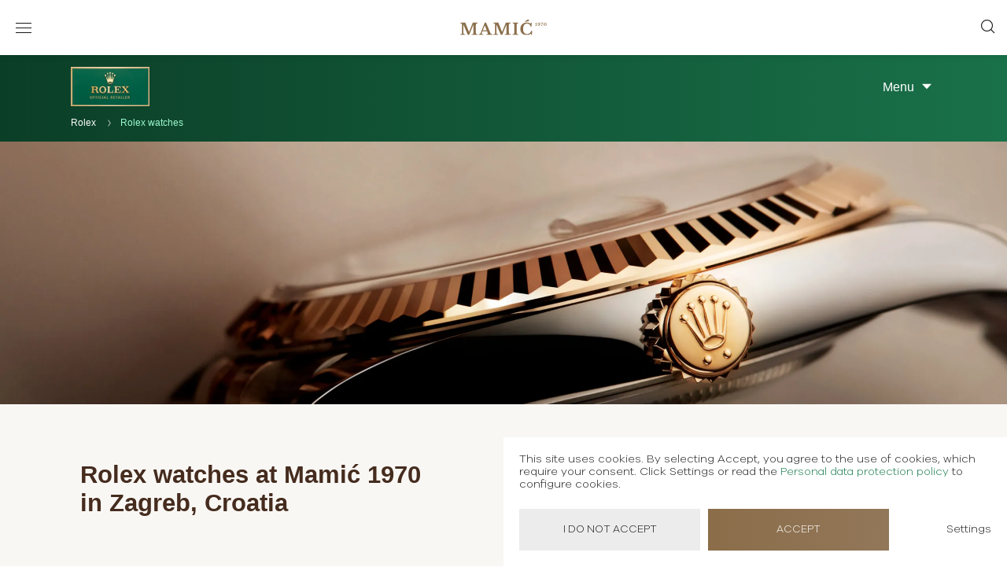

--- FILE ---
content_type: text/html; charset=UTF-8
request_url: https://mamic.hr/brands/rolex/watches/?style%5B%5D=women&style%5B%5D=hide
body_size: 78395
content:
<!DOCTYPE html>
<!--[if lt IE 7]> <html class="no-js lt-ie9 lt-ie8 lt-ie7"> <![endif]-->
<!--[if IE 7]>    <html class="no-js lt-ie9 lt-ie8"> <![endif]-->
<!--[if IE 8]>    <html class="no-js lt-ie9"> <![endif]-->
<!--[if gt IE 8]><!--> <html class="no-js" lang="en-US"> <!--<![endif]-->
<head>
    <meta charset="utf-8">
    <meta http-equiv="X-UA-Compatible" content="IE=edge,chrome=1">
    <meta name="viewport" content="width=device-width, initial-scale=1.0, maximum-scale=1.0, minimum-scale=1.0, user-scalable=no">
    <meta name="author" content="Social Wizard">

    <meta name="facebook-domain-verification" content="70qin236vvgzbdopazywtqhy2lo29a" />
    <!--

                                                                                    
           . ,DMMMMMMMMMMMMMMMMMMMMMMM.           .MMMMMMMMM             MMMMMMMMMM+
        ..MMMMMMMMMMMMMMMMMMMMMMMMMMMM..          MMMMMMMMMMM            MMMMMMMMMM.
       .MMMMMMMMMMMMMMMMMMMMMMMMMMMMMMM           MMMMMMMMMMM.           MMMMMMMMMM 
      .MMMMMMMMMMMMMMMMMMMMMMMMMMMMMMMM.         8MMMMMMMMMMM?          MMMMMMMMMM .
      MMMMMMMMMMMMMMMMMMMMMMMMMMMMMMMMM          MMMMMMMMMMMMM.         MMMMMMMMMM. 
    .DMMMMMMMMMMMM  .... OMMMMMMMMMMMMMM        .MMMMMMMMMMMMM..       .MMMMMMMMMM  
    .MMMMMMMMMMM.            MMMMMMMMMMM        MMMMMMMMMMMMMMN        MMMMMMMMMM.  
     MMMMMMMMMMM             ~MMMMMMMMMM.       MMMMMMMMMMMMMMM       .MMMMMMMMMM   
     MMMMMMMMMMM              MMMMMMMMMMZ     .OMMMMMMMMMMMMMMM.       MMMMMMMMM+   
    .MMMMMMMMMMM=             MMMMMMMMMMM      MMMMMMMMMMMMMMMMM     .MMMMMMMMMM    
     MMMMMMMMMMMMMM .         .MMMMMMMMMM      MMMMMMMMMMMMMMMMM     .MMMMMMMMMM    
     +MMMMMMMMMMMMMMMMM ..     MMMMMMMMMM?    MMMMMMMMMMMMMMMMMM7    .MMMMMMMMM.    
     .MMMMMMMMMMMMMMMMMMMMD..  OMMMMMMMMMM    MMMMMMMMMMMMMMMMMMM.  .MMMMMMMMMM.    
       MMMMMMMMMMMMMMMMMMMMMM?..MMMMMMMMMM. .?MMMMMMMM. MMMMMMMMM    MMMMMMMMMM.    
         MMMMMMMMMMMMMMMMMMMMMM=MMMMMMMMMM:  MMMMMMMMM. MMMMMMMMMM. .MMMMMMMMM.     
            MMMMMMMMMMMMMMMMMMMMMMMMMMMMMMM..MMMMMMMMZ  ~MMMMMMMMM  MMMMMMMMMM.     
             . MMMMMMMMMMMMMMMMMMMMMMMMMMMM.MMMMMMMMM    MMMMMMMMM  MMMMMMMMM?      
                  .MMMMMMMMMMMMMMMMMMMMMMMM MMMMMMMMM.  .MMMMMMMMMM MMMMMMMMM.      
                    . MMMMMMMMMMMMMMMMMMMMMMMMMMMMMM.   ..MMMMMMMMMMMMMMMMMMM.      
                       MMMMMMMMMMMMMMMMMMMMMMMMMMMMM.     MMMMMMMMMMMMMMMMMM.       
                       7MMMMMMMMMMMMMMMMMMMMMMMMMMMO     .OMMMMMMMMMMMMMMMMM        
                       MMMMMMMMMMMOMMMMMMMMMMMMMMMM.       MMMMMMMMMMMMMMMMM        
      ~              .MMMMMMMMMMMM MMMMMMMMMMMMMMMM.       MMMMMMMMMMMMMMMM         
    .MMMMMMMMM7=+$MMMMMMMMMMMMMMMM..MMMMMMMMMMMMMM .       .MMMMMMMMMMMMMMM.        
    .MMMMMMMMMMMMMMMMMMMMMMMMMMMM.  MMMMMMMMMMMMMM.        .MMMMMMMMMMMMMM:         
    7MMMMMMMMMMMMMMMMMMMMMMMMMMM..  MMMMMMMMMMMMM+          MMMMMMMMMMMMMM.         
    MMMMMMMMMMMMMMMMMMMMMMMMMMM.     MMMMMMMMMMMM.           MMMMMMMMMMMMM          
    MMMMMMMMMMMMMMMMMMMMMMMMM       .MMMMMMMMMMMM           .MMMMMMMMMMMM.          
     +MMMMMMMMMMMMMMMMMMMM.          ?MMMMMMMMMM             ?MMMMMMMMMMM           
       ... ,$MMMMMMM7 ..              .                      .                      
                

    -->

    <link rel="apple-touch-icon" sizes="180x180" href="/apple-touch-icon.png">
    <link rel="icon" type="image/png" sizes="32x32" href="/favicon-32x32.png">
    <link rel="icon" type="image/png" sizes="16x16" href="/favicon-16x16.png">
    <link rel="manifest" href="/site.webmanifest">
    <link rel="mask-icon" href="/safari-pinned-tab.svg" color="#5bbad5">
    <meta name="msapplication-TileColor" content="#da532c">
    <meta name="theme-color" content="#ffffff">
    <meta name='robots' content='index, follow, max-image-preview:large, max-snippet:-1, max-video-preview:-1' />

	<title>Rolex Watches at Mamić 1970 in Zagreb, Croatia</title>
	<meta name="description" content="Browse Rolex watches online at Mamić 1970, an Official Authorised Rolex Retailer of men&#039;s and ladies Rolex watches." />
	<link rel="canonical" href="https://mamic.hr/brands/rolex/watches/" />
	<meta property="og:locale" content="en_US" />
	<meta property="og:type" content="article" />
	<meta property="og:title" content="Rolex watches" />
	<meta property="og:description" content="Browse Rolex watches online at Mamić 1970, an Official Authorised Rolex Retailer of men&#039;s and ladies Rolex watches." />
	<meta property="og:url" content="https://mamic.hr/brands/rolex/watches/" />
	<meta property="og:site_name" content="Mamić 1970" />
	<meta property="article:publisher" content="https://www.facebook.com/mamic1970/" />
	<meta property="article:modified_time" content="2025-03-06T10:05:01+00:00" />
	<meta property="og:image" content="https://mamic.hr/media/2020/09/keep-exploring-rolex-collection.webp" />
	<meta property="og:image:width" content="550" />
	<meta property="og:image:height" content="615" />
	<meta property="og:image:type" content="image/jpeg" />
	<meta name="twitter:card" content="summary_large_image" />
	<meta name="twitter:label1" content="Est. reading time" />
	<meta name="twitter:data1" content="1 minute" />


<link rel='dns-prefetch' href='//cdnjs.cloudflare.com' />
<link rel='dns-prefetch' href='//assets.adobedtm.com' />
<link rel='dns-prefetch' href='//static.rolex.com' />
<link rel='dns-prefetch' href='//maps.googleapis.com' />
<link rel='dns-prefetch' href='//fonts.googleapis.com' />
<link rel="alternate" type="application/rss+xml" title="Mamić 1970 &raquo; Feed" href="https://mamic.hr/feed/" />
<link rel="alternate" title="oEmbed (JSON)" type="application/json+oembed" href="https://mamic.hr/wp-json/oembed/1.0/embed?url=https%3A%2F%2Fmamic.hr%2Fbrands%2Frolex%2Fwatches%2F" />
<link rel="alternate" title="oEmbed (XML)" type="text/xml+oembed" href="https://mamic.hr/wp-json/oembed/1.0/embed?url=https%3A%2F%2Fmamic.hr%2Fbrands%2Frolex%2Fwatches%2F&#038;format=xml" />
<style id='wp-img-auto-sizes-contain-inline-css' type='text/css'>
img:is([sizes=auto i],[sizes^="auto," i]){contain-intrinsic-size:3000px 1500px}
/*# sourceURL=wp-img-auto-sizes-contain-inline-css */
</style>
<link rel='stylesheet' id='wp-block-library-css' href='https://mamic.hr/sw-include/css/dist/block-library/style.min.css?ver=6.9' type='text/css' media='all' />
<style id='wp-block-heading-inline-css' type='text/css'>
h1:where(.wp-block-heading).has-background,h2:where(.wp-block-heading).has-background,h3:where(.wp-block-heading).has-background,h4:where(.wp-block-heading).has-background,h5:where(.wp-block-heading).has-background,h6:where(.wp-block-heading).has-background{padding:1.25em 2.375em}h1.has-text-align-left[style*=writing-mode]:where([style*=vertical-lr]),h1.has-text-align-right[style*=writing-mode]:where([style*=vertical-rl]),h2.has-text-align-left[style*=writing-mode]:where([style*=vertical-lr]),h2.has-text-align-right[style*=writing-mode]:where([style*=vertical-rl]),h3.has-text-align-left[style*=writing-mode]:where([style*=vertical-lr]),h3.has-text-align-right[style*=writing-mode]:where([style*=vertical-rl]),h4.has-text-align-left[style*=writing-mode]:where([style*=vertical-lr]),h4.has-text-align-right[style*=writing-mode]:where([style*=vertical-rl]),h5.has-text-align-left[style*=writing-mode]:where([style*=vertical-lr]),h5.has-text-align-right[style*=writing-mode]:where([style*=vertical-rl]),h6.has-text-align-left[style*=writing-mode]:where([style*=vertical-lr]),h6.has-text-align-right[style*=writing-mode]:where([style*=vertical-rl]){rotate:180deg}
/*# sourceURL=https://mamic.hr/sw-include/blocks/heading/style.min.css */
</style>
<style id='wp-block-paragraph-inline-css' type='text/css'>
.is-small-text{font-size:.875em}.is-regular-text{font-size:1em}.is-large-text{font-size:2.25em}.is-larger-text{font-size:3em}.has-drop-cap:not(:focus):first-letter{float:left;font-size:8.4em;font-style:normal;font-weight:100;line-height:.68;margin:.05em .1em 0 0;text-transform:uppercase}body.rtl .has-drop-cap:not(:focus):first-letter{float:none;margin-left:.1em}p.has-drop-cap.has-background{overflow:hidden}:root :where(p.has-background){padding:1.25em 2.375em}:where(p.has-text-color:not(.has-link-color)) a{color:inherit}p.has-text-align-left[style*="writing-mode:vertical-lr"],p.has-text-align-right[style*="writing-mode:vertical-rl"]{rotate:180deg}
/*# sourceURL=https://mamic.hr/sw-include/blocks/paragraph/style.min.css */
</style>
<style id='global-styles-inline-css' type='text/css'>
:root{--wp--preset--aspect-ratio--square: 1;--wp--preset--aspect-ratio--4-3: 4/3;--wp--preset--aspect-ratio--3-4: 3/4;--wp--preset--aspect-ratio--3-2: 3/2;--wp--preset--aspect-ratio--2-3: 2/3;--wp--preset--aspect-ratio--16-9: 16/9;--wp--preset--aspect-ratio--9-16: 9/16;--wp--preset--color--black: #000000;--wp--preset--color--cyan-bluish-gray: #abb8c3;--wp--preset--color--white: #ffffff;--wp--preset--color--pale-pink: #f78da7;--wp--preset--color--vivid-red: #cf2e2e;--wp--preset--color--luminous-vivid-orange: #ff6900;--wp--preset--color--luminous-vivid-amber: #fcb900;--wp--preset--color--light-green-cyan: #7bdcb5;--wp--preset--color--vivid-green-cyan: #00d084;--wp--preset--color--pale-cyan-blue: #8ed1fc;--wp--preset--color--vivid-cyan-blue: #0693e3;--wp--preset--color--vivid-purple: #9b51e0;--wp--preset--color--fun-green: #006039;--wp--preset--color--limed-oak: #ac9751;--wp--preset--color--beige: #F4EFEA;--wp--preset--gradient--vivid-cyan-blue-to-vivid-purple: linear-gradient(135deg,rgb(6,147,227) 0%,rgb(155,81,224) 100%);--wp--preset--gradient--light-green-cyan-to-vivid-green-cyan: linear-gradient(135deg,rgb(122,220,180) 0%,rgb(0,208,130) 100%);--wp--preset--gradient--luminous-vivid-amber-to-luminous-vivid-orange: linear-gradient(135deg,rgb(252,185,0) 0%,rgb(255,105,0) 100%);--wp--preset--gradient--luminous-vivid-orange-to-vivid-red: linear-gradient(135deg,rgb(255,105,0) 0%,rgb(207,46,46) 100%);--wp--preset--gradient--very-light-gray-to-cyan-bluish-gray: linear-gradient(135deg,rgb(238,238,238) 0%,rgb(169,184,195) 100%);--wp--preset--gradient--cool-to-warm-spectrum: linear-gradient(135deg,rgb(74,234,220) 0%,rgb(151,120,209) 20%,rgb(207,42,186) 40%,rgb(238,44,130) 60%,rgb(251,105,98) 80%,rgb(254,248,76) 100%);--wp--preset--gradient--blush-light-purple: linear-gradient(135deg,rgb(255,206,236) 0%,rgb(152,150,240) 100%);--wp--preset--gradient--blush-bordeaux: linear-gradient(135deg,rgb(254,205,165) 0%,rgb(254,45,45) 50%,rgb(107,0,62) 100%);--wp--preset--gradient--luminous-dusk: linear-gradient(135deg,rgb(255,203,112) 0%,rgb(199,81,192) 50%,rgb(65,88,208) 100%);--wp--preset--gradient--pale-ocean: linear-gradient(135deg,rgb(255,245,203) 0%,rgb(182,227,212) 50%,rgb(51,167,181) 100%);--wp--preset--gradient--electric-grass: linear-gradient(135deg,rgb(202,248,128) 0%,rgb(113,206,126) 100%);--wp--preset--gradient--midnight: linear-gradient(135deg,rgb(2,3,129) 0%,rgb(40,116,252) 100%);--wp--preset--font-size--small: 13px;--wp--preset--font-size--medium: 20px;--wp--preset--font-size--large: 36px;--wp--preset--font-size--x-large: 42px;--wp--preset--spacing--20: 0.44rem;--wp--preset--spacing--30: 0.67rem;--wp--preset--spacing--40: 1rem;--wp--preset--spacing--50: 1.5rem;--wp--preset--spacing--60: 2.25rem;--wp--preset--spacing--70: 3.38rem;--wp--preset--spacing--80: 5.06rem;--wp--preset--shadow--natural: 6px 6px 9px rgba(0, 0, 0, 0.2);--wp--preset--shadow--deep: 12px 12px 50px rgba(0, 0, 0, 0.4);--wp--preset--shadow--sharp: 6px 6px 0px rgba(0, 0, 0, 0.2);--wp--preset--shadow--outlined: 6px 6px 0px -3px rgb(255, 255, 255), 6px 6px rgb(0, 0, 0);--wp--preset--shadow--crisp: 6px 6px 0px rgb(0, 0, 0);}:root :where(.is-layout-flow) > :first-child{margin-block-start: 0;}:root :where(.is-layout-flow) > :last-child{margin-block-end: 0;}:root :where(.is-layout-flow) > *{margin-block-start: 24px;margin-block-end: 0;}:root :where(.is-layout-constrained) > :first-child{margin-block-start: 0;}:root :where(.is-layout-constrained) > :last-child{margin-block-end: 0;}:root :where(.is-layout-constrained) > *{margin-block-start: 24px;margin-block-end: 0;}:root :where(.is-layout-flex){gap: 24px;}:root :where(.is-layout-grid){gap: 24px;}body .is-layout-flex{display: flex;}.is-layout-flex{flex-wrap: wrap;align-items: center;}.is-layout-flex > :is(*, div){margin: 0;}body .is-layout-grid{display: grid;}.is-layout-grid > :is(*, div){margin: 0;}.has-black-color{color: var(--wp--preset--color--black) !important;}.has-cyan-bluish-gray-color{color: var(--wp--preset--color--cyan-bluish-gray) !important;}.has-white-color{color: var(--wp--preset--color--white) !important;}.has-pale-pink-color{color: var(--wp--preset--color--pale-pink) !important;}.has-vivid-red-color{color: var(--wp--preset--color--vivid-red) !important;}.has-luminous-vivid-orange-color{color: var(--wp--preset--color--luminous-vivid-orange) !important;}.has-luminous-vivid-amber-color{color: var(--wp--preset--color--luminous-vivid-amber) !important;}.has-light-green-cyan-color{color: var(--wp--preset--color--light-green-cyan) !important;}.has-vivid-green-cyan-color{color: var(--wp--preset--color--vivid-green-cyan) !important;}.has-pale-cyan-blue-color{color: var(--wp--preset--color--pale-cyan-blue) !important;}.has-vivid-cyan-blue-color{color: var(--wp--preset--color--vivid-cyan-blue) !important;}.has-vivid-purple-color{color: var(--wp--preset--color--vivid-purple) !important;}.has-fun-green-color{color: var(--wp--preset--color--fun-green) !important;}.has-limed-oak-color{color: var(--wp--preset--color--limed-oak) !important;}.has-beige-color{color: var(--wp--preset--color--beige) !important;}.has-black-background-color{background-color: var(--wp--preset--color--black) !important;}.has-cyan-bluish-gray-background-color{background-color: var(--wp--preset--color--cyan-bluish-gray) !important;}.has-white-background-color{background-color: var(--wp--preset--color--white) !important;}.has-pale-pink-background-color{background-color: var(--wp--preset--color--pale-pink) !important;}.has-vivid-red-background-color{background-color: var(--wp--preset--color--vivid-red) !important;}.has-luminous-vivid-orange-background-color{background-color: var(--wp--preset--color--luminous-vivid-orange) !important;}.has-luminous-vivid-amber-background-color{background-color: var(--wp--preset--color--luminous-vivid-amber) !important;}.has-light-green-cyan-background-color{background-color: var(--wp--preset--color--light-green-cyan) !important;}.has-vivid-green-cyan-background-color{background-color: var(--wp--preset--color--vivid-green-cyan) !important;}.has-pale-cyan-blue-background-color{background-color: var(--wp--preset--color--pale-cyan-blue) !important;}.has-vivid-cyan-blue-background-color{background-color: var(--wp--preset--color--vivid-cyan-blue) !important;}.has-vivid-purple-background-color{background-color: var(--wp--preset--color--vivid-purple) !important;}.has-fun-green-background-color{background-color: var(--wp--preset--color--fun-green) !important;}.has-limed-oak-background-color{background-color: var(--wp--preset--color--limed-oak) !important;}.has-beige-background-color{background-color: var(--wp--preset--color--beige) !important;}.has-black-border-color{border-color: var(--wp--preset--color--black) !important;}.has-cyan-bluish-gray-border-color{border-color: var(--wp--preset--color--cyan-bluish-gray) !important;}.has-white-border-color{border-color: var(--wp--preset--color--white) !important;}.has-pale-pink-border-color{border-color: var(--wp--preset--color--pale-pink) !important;}.has-vivid-red-border-color{border-color: var(--wp--preset--color--vivid-red) !important;}.has-luminous-vivid-orange-border-color{border-color: var(--wp--preset--color--luminous-vivid-orange) !important;}.has-luminous-vivid-amber-border-color{border-color: var(--wp--preset--color--luminous-vivid-amber) !important;}.has-light-green-cyan-border-color{border-color: var(--wp--preset--color--light-green-cyan) !important;}.has-vivid-green-cyan-border-color{border-color: var(--wp--preset--color--vivid-green-cyan) !important;}.has-pale-cyan-blue-border-color{border-color: var(--wp--preset--color--pale-cyan-blue) !important;}.has-vivid-cyan-blue-border-color{border-color: var(--wp--preset--color--vivid-cyan-blue) !important;}.has-vivid-purple-border-color{border-color: var(--wp--preset--color--vivid-purple) !important;}.has-fun-green-border-color{border-color: var(--wp--preset--color--fun-green) !important;}.has-limed-oak-border-color{border-color: var(--wp--preset--color--limed-oak) !important;}.has-beige-border-color{border-color: var(--wp--preset--color--beige) !important;}.has-vivid-cyan-blue-to-vivid-purple-gradient-background{background: var(--wp--preset--gradient--vivid-cyan-blue-to-vivid-purple) !important;}.has-light-green-cyan-to-vivid-green-cyan-gradient-background{background: var(--wp--preset--gradient--light-green-cyan-to-vivid-green-cyan) !important;}.has-luminous-vivid-amber-to-luminous-vivid-orange-gradient-background{background: var(--wp--preset--gradient--luminous-vivid-amber-to-luminous-vivid-orange) !important;}.has-luminous-vivid-orange-to-vivid-red-gradient-background{background: var(--wp--preset--gradient--luminous-vivid-orange-to-vivid-red) !important;}.has-very-light-gray-to-cyan-bluish-gray-gradient-background{background: var(--wp--preset--gradient--very-light-gray-to-cyan-bluish-gray) !important;}.has-cool-to-warm-spectrum-gradient-background{background: var(--wp--preset--gradient--cool-to-warm-spectrum) !important;}.has-blush-light-purple-gradient-background{background: var(--wp--preset--gradient--blush-light-purple) !important;}.has-blush-bordeaux-gradient-background{background: var(--wp--preset--gradient--blush-bordeaux) !important;}.has-luminous-dusk-gradient-background{background: var(--wp--preset--gradient--luminous-dusk) !important;}.has-pale-ocean-gradient-background{background: var(--wp--preset--gradient--pale-ocean) !important;}.has-electric-grass-gradient-background{background: var(--wp--preset--gradient--electric-grass) !important;}.has-midnight-gradient-background{background: var(--wp--preset--gradient--midnight) !important;}.has-small-font-size{font-size: var(--wp--preset--font-size--small) !important;}.has-medium-font-size{font-size: var(--wp--preset--font-size--medium) !important;}.has-large-font-size{font-size: var(--wp--preset--font-size--large) !important;}.has-x-large-font-size{font-size: var(--wp--preset--font-size--x-large) !important;}
/*# sourceURL=global-styles-inline-css */
</style>

<style id='classic-theme-styles-inline-css' type='text/css'>
/*! This file is auto-generated */
.wp-block-button__link{color:#fff;background-color:#32373c;border-radius:9999px;box-shadow:none;text-decoration:none;padding:calc(.667em + 2px) calc(1.333em + 2px);font-size:1.125em}.wp-block-file__button{background:#32373c;color:#fff;text-decoration:none}
/*# sourceURL=/wp-includes/css/classic-themes.min.css */
</style>
<link rel='stylesheet' id='Grid-css' href='https://mamic.hr/template/css/grid.min.css?ver=1585581766' type='text/css' media='all' />
<link rel='stylesheet' id='Base-css' href='https://mamic.hr/template/css/base.min.css?ver=1765546638' type='text/css' media='all' />
<link rel='stylesheet' id='Fonts-css' href='https://fonts.googleapis.com/css?family=Montserrat:300,400,600,700&#038;subset=latin-ext' type='text/css' media='all' />
<link rel='stylesheet' id='flexboxgrid-css' href='https://mamic.hr/template/css/flexboxgrid.min.css?ver=1722422460' type='text/css' media='all' />
<script type="text/javascript" src="https://cdnjs.cloudflare.com/ajax/libs/jquery/3.5.0/jquery.min.js" id="jquery-js"></script>
<script type="text/javascript" id="sw_loadmore-js-extra">
/* <![CDATA[ */
var sw_loadmore_params = {"ajaxurl":"https://mamic.hr/manager/admin-ajax.php"};
//# sourceURL=sw_loadmore-js-extra
/* ]]> */
</script>
<script type="text/javascript" src="https://mamic.hr/template/js/myloadmore.js?ver=1" id="sw_loadmore-js"></script>
<script type="text/javascript" src="https://mamic.hr/template/js/libs/modernizr-3.6.0.min.js?ver=3.6.0" id="Modernizr-js"></script>
<script type="text/javascript" src="https://assets.adobedtm.com/7e3b3fa0902e/db4a1bdd4eaa/launch-384bfb3a027c.min.js" defer></script>
<meta name="generator" content="WPML ver:4.8.6 stt:22,1;" />
<script type="application/ld+json">{"@context":"https:\/\/schema.org","@type":"JewelryStore","name":"Mami\u0107 1970","image":"https:\/\/mamic.hr\/media\/2024\/10\/rolex-service-plaque-120x60_en.jpg","@id":"","url":"https:\/\/mamic.hr\/brands\/rolex\/watches\/","telephone":"385 1 487 07 00","address":{"@type":"PostalAddress","streetAdddress":"Frane Petri\u0107a 7","addressLocality":"Hrvatska","postalCode":"10000","addressCountry":"HR"},"openingHoursSpecification":{"@type":"OpeningHoursSpecification","dayOfWeek":["Monday","Tuesday","Wednesday","Thursday","Friday"],"opens":"10:00","closes":"19:00"}}</script></head>

<body class="wp-singular page-template page-template-page-rolex-watches page-template-page-rolex-watches-php page page-id-2511 page-parent page-child parent-pageid-109 wp-theme-sw">
<div id="swWrap">

<div is="sw-searchbox" inline-template>
    <div class="searchbox" :class="{ 'is-visible': changeVisibility}">
        <div class="searchbox__header">
            <a href="https://mamic.hr/" class="searchbox__logo"><img src="https://mamic.hr/template/img/logo.svg" alt="Mamić" class="rspimg"></a>
            
            <a href="#" @click.prevent="closeSearchbox()" class="searchbox__close"><i class="icon-x"></i></a>
        </div>
        <div class="searchbox__inner">
            <form action="https://mamic.hr/" id="form-search" class="form cf">
                <fieldset class="form__fieldset">
                    <input type="text" name="s" value="" id="form-search-input" class="form__textfield" placeholder="Search the site...">

                    <button class="form__cta"><i class="icon-search"></i></button>
                </fieldset>
            </form>
        </div>
    </div>
</div>
<header class="header">
    <div class="header__inner">
        
        <div class="menu cf">
    <div class="menu__wrap cf">
        <div class="menu__container cf">
            <div class="menu__language">
                <ul class="language__list"><li class="language__item"><a href="https://mamic.hr/hr/brendovi/rolex/rolex-satovi/" class="language__link">hr</a></li><li class="language__item current"><span>en</span></li></ul>            </div>

            <nav class="menu__inner cf">
                <ul class="menu__list"><li class="menu__item  first"><a  href='https://mamic.hr/'  class='menu__link'>Home</a></li>
<li class="menu__item "><a  href='https://mamic.hr/brands/rolex/discover/'  class='menu__link'>Rolex</a></li>
<li class="menu__item  menu__item--has_children cf"><a  href='https://mamic.hr/brands/'  class='menu__link'>Watches</a>
            <a href="#" class="menu__link--toggle"><span><i class="icon-chevron-down"></i></span></a>
            <div class="submenu">
                           <ul class="submenu__list">
        
        <li class=" submenu__item"><a  href='https://mamic.hr/brands/rolex/discover/'  class='submenu__link'>Rolex</a></li>
<li class=" submenu__item"><a  href='https://mamic.hr/brands/tudor/collection/'  class='submenu__link'>Tudor</a></li>
</ul>
</div></li>
<li class="menu__item  menu__item--has_children cf pg"><a  href='https://mamic.hr/jewelry/'  class='menu__link'>Jewelry</a>
            <a href="#" class="menu__link--toggle"><span><i class="icon-chevron-down"></i></span></a>
            <div class="submenu">
                           <ul class="submenu__list">
        
        <li class=" submenu__item"><a  href='https://mamic.hr/brands/chaumet/'  class='submenu__link'>Chaumet</a></li>
<li class=" submenu__item"><a  href='https://mamic.hr/brands/damiani/'  class='submenu__link'>Damiani</a></li>
<li class=" submenu__item"><a  href='https://mamic.hr/brands/messika/'  class='submenu__link'>Messika</a></li>
</ul>
</div></li>
<li class="menu__item  menu__item--has_children cf"><a  href='#'  class='menu__link'>Accessories</a>
            <a href="#" class="menu__link--toggle"><span><i class="icon-chevron-down"></i></span></a>
            <div class="submenu">
                           <ul class="submenu__list">
        
        <li class=" submenu__item"><a  href='https://mamic.hr/brands/luxury-books/'  class='submenu__link'>Luxury Books</a></li>
<li class=" submenu__item"><a  href='https://mamic.hr/brands/caran-dache/'  class='submenu__link'>Caran D’ache</a></li>
<li class=" submenu__item"><a  href='https://mamic.hr/brands/rapport-london/'  class='submenu__link'>Rapport London</a></li>
</ul>
</div></li>
<li class="menu__item "><a  href='https://mamic.hr/service/'  class='menu__link'>Service</a></li>
<li class="menu__item "><a  href='https://mamic.hr/our-highlights/'  class='menu__link'>Our Highlights</a></li>
<li class="menu__item "><a  href='https://mamic.hr/company/'  class='menu__link'>Company</a></li>
<li class="menu__item  last"><a  href='https://mamic.hr/contact-locations/'  class='menu__link'>Contact & Locations</a></li>
</ul>            </nav>

            <div class="menu__retailer">
                <a href="https://mamic.hr/brands/rolex/">
                    <div class="rolex-retailer-clock"></div>
                </a>
            </div> 
            
            <div class="menu__social">
                <p>Follow us</p>
                                <ul>
                    <li><a href="https://www.facebook.com/mamic1970/" target="_blank"><i class="icon-facebook"></i> Facebook</a></li>                    <li><a href="https://www.linkedin.com/company/mami%C4%87-1970/" target="_blank"><i class="icon-linkedin"></i> LinkedIn</a></li>                    <li><a href="https://www.instagram.com/mamic1970/" target="_blank"><i class="icon-instagram"></i> Instagram</a></li>                    <li><a href="https://www.youtube.com/channel/UCT6LJSxgJWUSTuDHp2S80qg" target="_blank"><i class="icon-youtube"></i> YouTube</a></li>                    <li><a href="https://www.pinterest.com/mamic1970/" target="_blank"><i class="icon-pinterest"></i>Pinterest</a></li>                </ul>
            </div>

            
                            <div class="menu__locations">
                    <ul>
                                            <li>
                            <a href="https://mamic.hr/location/premium-boutique/" class="loctitle">Premium Boutique</a>
                            <a href="tel:+38514870700" class="locnumber">+385 1 4870 700</a>
                        </li>
                                            <li>
                            <a href="https://mamic.hr/location/service/" class="loctitle">Service Centre</a>
                            <a href="tel:+38514616367" class="locnumber">+385 1 461 6367 </a>
                        </li>
                                            <li>
                            <a href="https://mamic.hr/location/boutique-gajeva/" class="loctitle">Boutique Gajeva</a>
                            <a href="tel:+38515812700" class="locnumber">+385 1 581 27 00</a>
                        </li>
                                        </ul>
                </div>
                
                            
        </div>
    </div>
</div>
        <button class="header__mobile_menu js_toggleMenu">
            <span>menu</span>
        </button>

        <div class="header__language">
            <ul class="language__list"><li class="language__item"><a href="https://mamic.hr/hr/brendovi/rolex/rolex-satovi/" class="language__link">hr</a></li><li class="language__item current"><span>en</span></li></ul>        </div>

        <div class="header__search">
            <div is="sw-search" inline-template>
    <a href="#" @click.prevent="checkIfOpen()"><i class="icon-search"></i></a>
</div>        </div>

        <figure class="header__logo">
                        <a href="https://mamic.hr/"><img src="https://mamic.hr/template/img/logo.svg" alt="Mamić 1970" class="rspimg"></a>
                    </figure>

        <div class="header__retailer">
            <a href="https://mamic.hr/brands/rolex/"><div class="rolex-retailer-clock"></div></a>
        </div>
    </div>
</header>

<div class="swrlx">
                        <header class="swrlx__header">
    <div>
        <a href="https://mamic.hr/brands/rolex/discover/" class="swrlx__logo">
            <figure>
                                    <img src="https://mamic.hr/template/img/rolex/retailer_plaque_120x60-en.jpg" alt="Rolex watches - Mamić 1970" class="rspimg">
                            </figure>
        </a>

        <button class="swrlx__mobilemenu js_toggleSwrlxNav">
            <span>Menu</span><svg version="1.1" id="Calque_1" xmlns="http://www.w3.org/2000/svg" xmlns:xlink="http://www.w3.org/1999/xlink" x="0px" y="0px"
	 viewBox="0 0 15 15" style="enable-background:new 0 0 15 15;" xml:space="preserve">
<path id="icons_x2F_play" class="st0" d="M7.5,11.6L0,3.4h15L7.5,11.6z"/>
</svg>
        </button>

        <nav class="swrlx__nav">
            <ul><li><a  href='https://mamic.hr/brands/rolex/discover/' >Discover Rolex</a></li>
<li class="current"><a  href='https://mamic.hr/brands/rolex/watches/' >Rolex watches</a></li>
<li><a  href='https://mamic.hr/brands/rolex/new-watches-2025/' >New watches 2025</a></li>
<li><a  href='https://mamic.hr/brands/rolex/accessories/' >Rolex accessories</a></li>
<li><a  href='https://mamic.hr/brands/rolex/watchmaking/' >Watchmaking</a></li>
<li><a  href='https://mamic.hr/brands/rolex/servicing/' >Servicing</a></li>
<li><a  href='https://mamic.hr/brands/rolex/world-of-rolex/' >World of Rolex</a></li>
<li class="button"><a  href='https://mamic.hr/brands/rolex/contact-us/' >Contact us</a></li>
</ul>        </nav>
    </div>
    
            <nav class="swrlx__breadcrumbs">
            

        <ul>
                            <li>
                                            <a href="https://mamic.hr/brands/rolex/">
                            Rolex                        </a>
                                    </li>
                            <li>
                                            <span>Rolex watches</span>
                                    </li>
                    </ul>

        
    </nav>

    </header> 
                <section class="swrlx__fold">
        <picture>
            <source srcset="https://mamic.hr/media/2025/03/rolex-watches-hub-cover-m126333-0010_1606jva_006-scaled-1.webp" media="(min-width: 768px)">
            <img srcset="https://mamic.hr/media/2025/03/rolex-new-watches-2024-m126333-0010_1606jva_006-portrait.webp" alt="http://Rolex%20satovi%20u%20Zagrebu%20-%20Mamić%201970" class="rspimg">
        </picture>
    </section>
 

            <div class="rlxcontainer">
                <div class="wysiwyg">
                    <article class="row">
                        <div class="col-xs-12 col-lg-5 col-no-gutter">
                                                            <h1 class="text-hl50 text-brown">Rolex watches at Mamić 1970 in Zagreb, Croatia</h1>
                                                    </div>
                        <div class="col-xs-12 col-lg-6 col-lg-offset-1 col-no-gutter">
                                                            <p class="text-b20"><strong>The Rolex watches featured below are from the official catalogue and do not represent stock availability.</strong><br>
                                If you would like to enquire about a particular timepiece please contact us.</p>
                                                    </div>
                    </article>
                </div>

                <section class="section">
                    <div class="row">
                        <div class="col-xs-12">
                            <h2 class="text-hl36 text-brown">New watches 2025</h2>
                        </div>
                    </div>
    
                    <div class="row">
                        <div class="col-xs-12 col-md-12">
                            <article class="card card--99">
                                <a href="https://mamic.hr/brands/rolex/new-watches-2025/" class="card__link">
                                    <figure class="card__figure">
                                        <picture>
                                            <source srcset="https://mamic.hr/template/img/rolex/new_watches_2025/watches/rolex-watches-new-watches-2025-the-land-dweller_m127334-0001_2501fj_003-landscape.jpg" media="(min-width: 768px)">
                                            <img srcset="https://mamic.hr/template/img/rolex/new_watches_2025/watches/rolex-watches-watches-new-watches-2025-the-land-dweller_m127334-0001_2501fj_003-portrait.jpg" class="rspimg">
                                        </picture>
                                    </figure>
                                    <div class="card__data">
                                        <p class="card__overtitle">New watches 2025</p>
                                        <h2 class="card__title">Opening new horizons</h2>
                                        <span class="card__cta">Learn more <i class="icon-chevron-right"></i></span>
                                    </div>
                                </a>
                            </article>
                        </div>
                    </div>
                </section>

                <section class="section">
                    <div class="row">
                        <div class="col-xs-12">
                            <h2 class="text-hl36 text-brown">Classic watches</h2>
                        </div>
                    </div>
                    <div class="row">
                        <div class="col-xs-6 col-md-4">
                            <div class="box">
                                <article class="card card--23">
                                    <a href="https://mamic.hr/brands/rolex/watches/rolex-land-dweller/" class="card__link">
                                        <figure class="card__figure">
                                            <picture>
                                                <source srcset="https://mamic.hr/template/img/rolex/new_watches_2025/watches/rolex-watches-land-dweller.jpg" media="(min-width: 768px)">
                                                <img srcset="https://mamic.hr/template/img/rolex/new_watches_2025/watches/rolex-watches-land-dweller-m127334-0001_2503-portrait.jpg" class="rspimg">
                                            </picture>
                                        </figure>
                                        <div class="card__data">
                                            <p class="card__overtitle">Rolex</p>
                                            <h3 class="card__title">Land-Dweller</h3>
                                        </div>
                                    </a>
                                </article>
                            </div>
                        </div>

                        <div class="col-xs-6 col-md-4">
                            <div class="box">
                                <article class="card card--23">
                                    <a href="https://mamic.hr/brands/rolex/watches/rolex-day-date/" class="card__link">
                                        <figure class="card__figure">
                                            <picture>
                                                <source srcset="https://mamic.hr/template/img/rolex/new_watches_2025/watches/rolex-watches-day-date.jpg" media="(min-width: 768px)">
                                                <img srcset="https://mamic.hr/template/img/rolex/new_watches_2025/watches/rolex-watches-day-date-m228235-0055_2402jva_001-portrait.jpg" class="rspimg">
                                            </picture>
                                        </figure>
                                        <div class="card__data">
                                            <p class="card__overtitle">Rolex</p>
                                            <h3 class="card__title">Day-Date</h3>
                                        </div>
                                    </a>
                                </article>
                            </div>
                        </div>
                        <div class="col-xs-6 col-md-4">
                            <div class="box">
                                <article class="card card--23">
                                    <a href="https://mamic.hr/brands/rolex/watches/rolex-sky-dweller/" class="card__link">
                                        <figure class="card__figure">
                                            <picture>
                                                <source srcset="https://mamic.hr/template/img/rolex/new_watches_2025/watches/rolex-watches-sky-dweller.jpg" media="(min-width: 768px)">
                                                <img srcset="https://mamic.hr/template/img/rolex/new_watches_2025/watches/rolex-watches-sky-dweller-m336935-0008_2312jva_001-portrait.jpg" class="rspimg">
                                            </picture>
                                        </figure>
                                        <div class="card__data">
                                            <p class="card__overtitle">Rolex</p>
                                            <h3 class="card__title">Sky-Dweller</h3>
                                        </div>
                                    </a>
                                </article>
                            </div>
                        </div>
                        <div class="col-xs-6 col-md-4">
                            <div class="box">
                                <article class="card card--23">
                                    <a href="https://mamic.hr/brands/rolex/watches/rolex-lady-datejust/" class="card__link">
                                        <figure class="card__figure">
                                            <picture>
                                                <source srcset="https://mamic.hr/template/img/rolex/new_watches_2025/watches/rolex-watches-lady-datejust.jpg" media="(min-width: 768px)">
                                                <img srcset="https://mamic.hr/template/img/rolex/new_watches_2025/watches/rolex-watches-lady-datejust-m279138rbr-0015_2210jva_001-portrait.jpg" class="rspimg">
                                            </picture>
                                        </figure>
                                        <div class="card__data">
                                            <p class="card__overtitle">Rolex</p>
                                            <h3 class="card__title">Lady Datejust</h3>
                                        </div>
                                    </a>
                                </article>
                            </div>
                        </div>
                        <div class="col-xs-6 col-md-4">
                            <div class="box">
                                <article class="card card--23">
                                    <a href="https://mamic.hr/brands/rolex/watches/rolex-datejust/" class="card__link">
                                        <figure class="card__figure">
                                            <picture>
                                                <source srcset="https://mamic.hr/template/img/rolex/new_watches_2025/watches/rolex-watches-datejust.jpg" media="(min-width: 768px)">
                                                <img srcset="https://mamic.hr/template/img/rolex/new_watches_2025/watches/rolex-watches-datejust-m126234-0051_2210jva_001-portrait.jpg" class="rspimg">
                                            </picture>
                                        </figure>
                                        <div class="card__data">
                                            <p class="card__overtitle">Rolex</p>
                                            <h3 class="card__title">Datejust</h3>
                                        </div>
                                    </a>
                                </article>
                            </div>
                        </div>


                        <div class="col-xs-6 col-md-4">
                            <div class="box">
                                <article class="card card--23">
                                    <a href="https://mamic.hr/brands/rolex/watches/rolex-oyster-perpetual/" class="card__link">
                                        <figure class="card__figure">
                                            <picture>
                                                <source srcset="https://mamic.hr/template/img/rolex/new_watches_2025/watches/rolex-watches-oyster-perpetual.jpg" media="(min-width: 768px)">
                                                <img srcset="https://mamic.hr/template/img/rolex/new_watches_2025/watches/rolex-watches-oyster-perpetual-m134300-0006_2503-portrait.jpg" class="rspimg">
                                            </picture>
                                        </figure>
                                        <div class="card__data">
                                            <p class="card__overtitle">Rolex</p>
                                            <h3 class="card__title">Oyster Perpetual</h3>
                                        </div>
                                    </a>
                                </article>
                            </div>
                        </div>

                    </div>
                </section>

                <section class="section">
                    <div class="row">
                        <div class="col-xs-12">
                            <h2 class="text-hl36 text-brown">Professional watches</h2>
                        </div>
                    </div>
                    <div class="row">
                    <div class="col-xs-6 col-md-4">
                            <div class="box">
                                <article class="card card--23">
                                    <a href="https://mamic.hr/brands/rolex/watches/rolex-cosmograph-daytona/" class="card__link">
                                        <figure class="card__figure">
                                            <picture>
                                                <source srcset="https://mamic.hr/template/img/rolex/new_watches_2025/watches/rolex-watches-cosmograph-daytona.jpg" media="(min-width: 768px)">
                                                <img srcset="https://mamic.hr/template/img/rolex/new_watches_2025/watches/rolex-watches-cosmograph-daytona-m126508-0008_2503-portrait.jpg" class="rspimg">
                                            </picture>
                                        </figure>
                                        <div class="card__data">
                                            <p class="card__overtitle">Rolex</p>
                                            <h3 class="card__title">Cosmograph Daytona</h3>
                                        </div>
                                    </a>
                                </article>
                            </div>
                        </div>

                        <div class="col-xs-6 col-md-4">
                            <div class="box">
                                <article class="card card--23">
                                    <a href="https://mamic.hr/brands/rolex/watches/rolex-submariner/" class="card__link">
                                        <figure class="card__figure">
                                            <picture>
                                                <source srcset="https://mamic.hr/template/img/rolex/new_watches_2025/watches/rolex-watches-submariner.jpg" media="(min-width: 768px)">
                                                <img srcset="https://mamic.hr/template/img/rolex/new_watches_2025/watches/rolex-watches-submariner-m126603-0001_2210jva_0011-portrait.jpg" class="rspimg">
                                            </picture>
                                        </figure>
                                        <div class="card__data">
                                            <p class="card__overtitle">Rolex</p>
                                            <h3 class="card__title">Submariner</h3>
                                        </div>
                                    </a>
                                </article>
                            </div>
                        </div>

                        <div class="col-xs-6 col-md-4">
                            <div class="box">
                                <article class="card card--23">
                                    <a href="https://mamic.hr/brands/rolex/watches/rolex-sea-dweller/" class="card__link">
                                        <figure class="card__figure">
                                            <picture>
                                                <source srcset="https://mamic.hr/template/img/rolex/new_watches_2025/watches/rolex-watches-sea-dweller.jpg" media="(min-width: 768px)">
                                                <img srcset="https://mamic.hr/template/img/rolex/new_watches_2025/watches/rolex-watches-sea-dweller-portrait.jpg" class="rspimg">
                                            </picture>
                                        </figure>
                                        <div class="card__data">
                                            <p class="card__overtitle">Rolex</p>
                                            <h3 class="card__title">Sea-Dweller</h3>
                                        </div>
                                    </a>
                                </article>
                            </div>
                        </div>

                        <div class="col-xs-6 col-md-4">
                            <div class="box">
                                <article class="card card--23">
                                    <a href="https://mamic.hr/brands/rolex/watches/rolex-deepsea/" class="card__link">
                                        <figure class="card__figure">
                                            <picture>
                                                <source srcset="https://mamic.hr/template/img/rolex/new_watches_2025/watches/rolex-watches-deepsea.jpg" media="(min-width: 768px)">
                                                <img srcset="https://mamic.hr/template/img/rolex/new_watches_2025/watches/rolex-watches-deepsea-m136668lb-0001_2312jva_001-portrait.jpg" class="rspimg">
                                            </picture>
                                        </figure>
                                        <div class="card__data">
                                            <p class="card__overtitle">Rolex</p>
                                            <h3 class="card__title">Deepsea</h3>
                                        </div>
                                    </a>
                                </article>
                            </div>
                        </div>
                        
                        <div class="col-xs-6 col-md-4">
                            <div class="box">
                                <article class="card card--23">
                                    <a href="https://mamic.hr/brands/rolex/watches/rolex-gmt-master-ii/" class="card__link">
                                        <figure class="card__figure">
                                            <picture>
                                                <source srcset="https://mamic.hr/template/img/rolex/new_watches_2025/watches/rolex-watches-gmt-master-II.jpg" media="(min-width: 768px)">
                                                <img srcset="https://mamic.hr/template/img/rolex/new_watches_2025/watches/rolex-watches-gmt-master-ii-m126710grnr-0003_2312jva_001_rvb-portrait.jpg" class="rspimg">
                                            </picture>
                                        </figure>
                                        <div class="card__data">
                                            <p class="card__overtitle">Rolex</p>
                                            <h3 class="card__title">GMT-Master II</h3>
                                        </div>
                                    </a>
                                </article>
                            </div>
                        </div>

                        <div class="col-xs-6 col-md-4">
                            <div class="box">
                                <article class="card card--23">
                                    <a href="https://mamic.hr/brands/rolex/watches/rolex-yacht-master/" class="card__link">
                                        <figure class="card__figure">
                                            <picture>
                                                <source srcset="https://mamic.hr/template/img/rolex/new_watches_2025/watches/rolex-watches-yacht-master.jpg" media="(min-width: 768px)">
                                                <img srcset="https://mamic.hr/template/img/rolex/new_watches_2025/watches/rolex-watches-yacht-master-m226658-0002_2210jva_001-portrait.jpg" class="rspimg">
                                            </picture>
                                        </figure>
                                        <div class="card__data">
                                            <p class="card__overtitle">Rolex</p>
                                            <h3 class="card__title">Yacht-Master</h3>
                                        </div>
                                    </a>
                                </article>
                            </div>
                        </div>

                        <div class="col-xs-6 col-md-4">
                            <div class="box">
                                <article class="card card--23">
                                    <a href="https://mamic.hr/brands/rolex/watches/rolex-explorer/" class="card__link">
                                        <figure class="card__figure">
                                            <picture>
                                                <source srcset="https://mamic.hr/template/img/rolex/new_watches_2025/watches/rolex-watches-explorer-m124273-0001_2210jva_001.jpg" media="(min-width: 768px)">
                                                <img srcset="https://mamic.hr/template/img/rolex/new_watches_2025/watches/rolex-watches-explorer-m124273-0001_2210jva_001-portrait.jpg" class="rspimg">
                                            </picture>
                                        </figure>
                                        <div class="card__data">
                                            <p class="card__overtitle">Rolex</p>
                                            <h3 class="card__title">Explorer</h3>
                                        </div>
                                    </a>
                                </article>
                            </div>
                        </div>

                        <div class="col-xs-6 col-md-4">
                            <div class="box">
                                <article class="card card--23">
                                    <a href="https://mamic.hr/brands/rolex/watches/rolex-air-king/" class="card__link">
                                        <figure class="card__figure">
                                            <picture>
                                                <source srcset="https://mamic.hr/template/img/rolex/new_watches_2025/watches/rolex-watches-air-king.jpg" media="(min-width: 768px)">
                                                <img srcset="https://mamic.hr/template/img/rolex/new_watches_2025/watches/rolex-watches-air-king-m126900-0001_2210jva_001-portrait.jpg" class="rspimg">
                                            </picture>
                                        </figure>
                                        <div class="card__data">
                                            <p class="card__overtitle">Rolex</p>
                                            <h3 class="card__title">Air-King</h3>
                                        </div>
                                    </a>
                                </article>
                            </div>
                        </div>
                    </div>
                </section>

                <section class="section">
                    <div class="row">
                        <div class="col-xs-12">
                            <h2 class="section__heading">Perpetual</h2>
                        </div>
                    </div>
                    <div class="row">
                        <div class="col-xs-6 col-md-4">
                            <div class="box">
                                <article class="card card--23">
                                    <a href="https://mamic.hr/brands/rolex/watches/rolex-1908/" class="card__link">
                                        <figure class="card__figure">
                                            <picture>
                                                <source srcset="https://mamic.hr/template/img/rolex/new_watches_2025/watches/rolex-watches-1908.jpg" media="(min-width: 768px)">
                                                <img srcset="https://mamic.hr/template/img/rolex/new_watches_2025/watches/rolex-watches-1908-m52508-0008_2503-portrait.jpg" class="rspimg">
                                            </picture>
                                        </figure>
                                        <div class="card__data">
                                            <p class="card__overtitle">Rolex</p>
                                            <h3 class="card__title">1908</h3>
                                        </div>
                                    </a>
                                </article>
                            </div>
                        </div>
                    </div>
                </section>
            </div>
                
    





    <section class="explorerolex">
        <div class="rlxcontainer">
            <div class="row">
                <div class="col-xs-12 col-no-gutter">
                    <h2 class="explorerolex__heading">Keep exploring</h2>

                    
                                            <div class="explorerolex__slider">
                            <div class="swiper-container js_explorerolexSlider visuallyhidden">
                                <div class="swiper-wrapper">
                                    
                                        <div class="swiper-slide">
                                            <article class="card card--13">
                                                <a href="https://mamic.hr/brands/rolex/accessories/" class="card__link">
                                                    <figure class="card__figure">
                                                                                                                    <picture>
                                                                <source srcset="https://mamic.hr/media/2025/12/rolex-accessories-cover-rolexcufflinks_2403jva_001-portrait.jpg" media="(min-width: 768px)">
                                                                <img srcset="https://mamic.hr/media/2025/12/rolex-accessories-cover-rolexcufflinks_2403jva_001-portrait.jpg" alt="https://mamic.hr/media/2025/12/rolex-accessories-cover-rolexcufflinks_2403jva_001-portrait.jpg" class="rspimg">
                                                            </picture>
                                                                                                            </figure>
                                                    <div class="card__data">
                                                        <h4 class="card__title">Rolex accessories</h4>                                                    
                                                    </div>
                                                </a>
                                            </article>
                                        </div>

                                        
                                        <div class="swiper-slide">
                                            <article class="card card--13">
                                                <a href="https://mamic.hr/brands/rolex/new-watches-2025/" class="card__link">
                                                    <figure class="card__figure">
                                                                                                                    <picture>
                                                                <source srcset="https://mamic.hr/media/2025/04/rolex-new-watches-2025-the-land-dweller-hub-cover_m127334-0001_2501fj_003-portrait.jpg" media="(min-width: 768px)">
                                                                <img srcset="https://mamic.hr/media/2025/04/rolex-new-watches-2025-the-land-dweller-hub-cover_m127334-0001_2501fj_003-portrait.jpg" alt="https://mamic.hr/media/2025/04/rolex-new-watches-2025-the-land-dweller-hub-cover_m127334-0001_2501fj_003-portrait.jpg" class="rspimg">
                                                            </picture>
                                                                                                            </figure>
                                                    <div class="card__data">
                                                        <h4 class="card__title">New watches 2025</h4>                                                    
                                                    </div>
                                                </a>
                                            </article>
                                        </div>

                                        
                                        <div class="swiper-slide">
                                            <article class="card card--13">
                                                <a href="https://mamic.hr/brands/rolex/discover/" class="card__link">
                                                    <figure class="card__figure">
                                                                                                                    <picture>
                                                                <source srcset="https://mamic.hr/media/2024/09/rolex-keep-exploring-discover-rolex-shoot_shop_geneva_retail_campaign_logo_pub-2-iso_01-landscape.jpg" media="(min-width: 768px)">
                                                                <img srcset="https://mamic.hr/media/2024/09/rolex-keep-exploring-discover-rolex-shoot_shop_geneva_retail_campaign_logo_pub-2-iso_01-landscape.jpg" alt="https://mamic.hr/media/2024/09/rolex-keep-exploring-discover-rolex-shoot_shop_geneva_retail_campaign_logo_pub-2-iso_01-landscape.jpg" class="rspimg">
                                                            </picture>
                                                                                                            </figure>
                                                    <div class="card__data">
                                                        <h4 class="card__title">Discover Rolex</h4>                                                    
                                                    </div>
                                                </a>
                                            </article>
                                        </div>

                                        
                                        <div class="swiper-slide">
                                            <article class="card card--13">
                                                <a href="https://mamic.hr/brands/rolex/world-of-rolex/" class="card__link">
                                                    <figure class="card__figure">
                                                                                                                    <picture>
                                                                <source srcset="https://mamic.hr/media/2025/12/world-of-rolex-cover-jb1_2564_070525_iso_01-landscape-scaled.jpg" media="(min-width: 768px)">
                                                                <img srcset="https://mamic.hr/media/2025/12/world-of-rolex-cover-jb1_2564_070525_iso_01-landscape-scaled.jpg" alt="https://mamic.hr/media/2025/12/world-of-rolex-cover-jb1_2564_070525_iso_01-landscape-scaled.jpg" class="rspimg">
                                                            </picture>
                                                                                                            </figure>
                                                    <div class="card__data">
                                                        <h4 class="card__title">World of Rolex</h4>                                                    
                                                    </div>
                                                </a>
                                            </article>
                                        </div>

                                        
                                        <div class="swiper-slide">
                                            <article class="card card--13">
                                                <a href="https://mamic.hr/brands/rolex/servicing/" class="card__link">
                                                    <figure class="card__figure">
                                                                                                                    <picture>
                                                                <source srcset="https://mamic.hr/media/2024/04/602ba6a4b5b43602ba69fda6dc_keep-exploring-servicing-your-rolex.webp" media="(min-width: 768px)">
                                                                <img srcset="https://mamic.hr/media/2024/04/602ba6a4b5b43602ba69fda6dc_keep-exploring-servicing-your-rolex.webp" alt="https://mamic.hr/media/2024/04/602ba6a4b5b43602ba69fda6dc_keep-exploring-servicing-your-rolex.webp" class="rspimg">
                                                            </picture>
                                                                                                            </figure>
                                                    <div class="card__data">
                                                        <h4 class="card__title">Servicing</h4>                                                    
                                                    </div>
                                                </a>
                                            </article>
                                        </div>

                                        
                                        <div class="swiper-slide">
                                            <article class="card card--13">
                                                <a href="https://mamic.hr/brands/rolex/watchmaking/" class="card__link">
                                                    <figure class="card__figure">
                                                                                                                    <picture>
                                                                <source srcset="https://mamic.hr/media/2024/09/rolex-keep-exploring-watchmaking-2023-watchmaking-features-manifesto-still_digital_master_rgb-landscape.jpg" media="(min-width: 768px)">
                                                                <img srcset="https://mamic.hr/media/2024/09/rolex-keep-exploring-watchmaking-2023-watchmaking-features-manifesto-still_digital_master_rgb-landscape.jpg" alt="https://mamic.hr/media/2024/09/rolex-keep-exploring-watchmaking-2023-watchmaking-features-manifesto-still_digital_master_rgb-landscape.jpg" class="rspimg">
                                                            </picture>
                                                                                                            </figure>
                                                    <div class="card__data">
                                                        <h4 class="card__title">Watchmaking</h4>                                                    
                                                    </div>
                                                </a>
                                            </article>
                                        </div>

                                        
                                        <div class="swiper-slide">
                                            <article class="card card--13">
                                                <a href="https://mamic.hr/brands/rolex/contact-us/" class="card__link">
                                                    <figure class="card__figure">
                                                                                                                    <picture>
                                                                <source srcset="https://mamic.hr/media/2021/12/keep-exploring-contact-us.jpg" media="(min-width: 768px)">
                                                                <img srcset="https://mamic.hr/media/2021/12/keep-exploring-contact-us.jpg" alt="https://mamic.hr/media/2021/12/keep-exploring-contact-us.jpg" class="rspimg">
                                                            </picture>
                                                                                                            </figure>
                                                    <div class="card__data">
                                                        <h4 class="card__title">Contact us</h4>                                                    
                                                    </div>
                                                </a>
                                            </article>
                                        </div>

                                                                            </div>
                                    
                                    <div class="swiper-pagination"></div>
                                </div>
                                
                                <div class="explorerolex__button explorerolex__button--prev"><i class="icon-chevron-left"></i></div>
                                <div class="explorerolex__button explorerolex__button--next"><i class="icon-chevron-right"></i></div>
                            </div>
                            
                                                            </div>
            </div>
        </div>
    </section>

<section class="swrolexfooter">
    <div>
        <figure class="swrolexfooter__logo">
            <img src="https://mamic.hr/template/img/rolex/svg/crown-gold.svg" alt="Rolex crown" class="rspimg">
        </figure>
    </div>
    <div>
        <a href="#" class="swrolexfooter__goup js_goToTop">
            <i class="icon-chevron-up"></i>
            <span>Back to top</span>
        </a>
    </div>
</section> 
</div>


<section class="socialnetworks">
    <div class="container">
        <div class="gr-12">
            <h2 class="heading heading--fancy"><span>Follow us</span></h2>
        </div>

        <div class="gr-12">
                        <ul class="socialnetworks__list">
                <li class="socialnetworks__item"><a href="https://www.facebook.com/mamic1970/" class="socialnetworks__link" target="_blank"><i class="icon-facebook"></i></a></li>                <li class="socialnetworks__item"><a href="https://www.linkedin.com/company/mami%C4%87-1970/" class="socialnetworks__link" target="_blank"><i class="icon-linkedin"></i></a></li>                <li class="socialnetworks__item"><a href="https://www.instagram.com/mamic1970/" class="socialnetworks__link" target="_blank"><i class="icon-instagram"></i></a></li>                <li class="socialnetworks__item"><a href="https://www.youtube.com/channel/UCT6LJSxgJWUSTuDHp2S80qg" class="socialnetworks__link" target="_blank"><i class="icon-youtube"></i></a></li>                <li class="socialnetworks__item"><a href="https://www.pinterest.com/mamic1970/" class="socialnetworks__link" target="_blank"><i class="icon-pinterest"></i></a></li>            </ul>
        </div>
    </div>
</section> 
            
            <section class="catalogue" style="background-image: url(https://mamic.hr/media/2025/04/Rolex-Magazin-2025-013-2.jpg)">
                <div class="container">
                    <div class="gr-12">
                        <div class="catalogue__inner">
                            <div class="catalogue__textbox">
                                <h3 class="catalogue__heading">Order Rolex magazine</h3>
                                <p class="catalogue__description">Order a free magazine which we send to your address.</p>
                                                                    <a href="https://mamic.hr/order-rolex-magazine/" class="btn" target="_blank">Order magazine</a>
                                                   
                            </div>
                        </div>
                    </div>
                </div>    
            </section>

             



 
<div class="footer">
    <div class="container">
        <div class="gr-12">
            <div class="footer__wrap">
                <div class="footer__left">

                    <ul class="navlist"><li><a  href='https://mamic.hr/' >Home</a></li>
<li><a  href='https://mamic.hr/brands/rolex/' >Rolex</a></li>
<li><a  href='https://mamic.hr/brands/' >Brands</a></li>
<li><a  href='https://mamic.hr/service/' >Service</a></li>
<li><a  href='https://mamic.hr/company/' >Company</a></li>
<li><a  href='https://mamic.hr/our-highlights/' >Our Highlights</a></li>
<li><a  href='https://mamic.hr/contact-locations/' >Contact & Locations</a></li>
</ul>

                    <ul class="navlist navlist--small"><li><a  href='https://mamic.hr/payment-methods/' >Payment methods</a></li>
<li><a  href='https://mamic.hr/careers/' >Careers</a></li>
<li><a  href='https://mamic.hr/terms-and-conditions-of-use/' >Terms and conditions of use</a></li>
<li><a  href='https://mamic.hr/personal-data-protection-policy/' >Personal data protection policy</a></li>
</ul>                </div>
                <div class="footer__right">
                    
                    <figure class="footer__logo">
                        <img src="https://mamic.hr/template/img/logo.svg" alt="Mamić 1970" class="rspimg">
                    </figure>    

                    <div class="footer__branding">
                        <p>Created using magic by <a href="https://social-wizard.com/" target="_blank"><strong>Social Wizard</strong> <i class="icon-sw"></i></a></p>
                    </div>
                </div>
            </div>
        </div>
    </div>
</div> 
<div class="footerbar">
    <div class="footerbar__taxfree">
        <a href="https://www.ushoptaxfree.com" target="_blank">
            <img src="https://mamic.hr/template/img/taxfree-ushop.svg" alt="Tax Free Shopping in Croatia" class="">
        </a>
    </div>
</div>
 

</div> 
<script type="speculationrules">
{"prefetch":[{"source":"document","where":{"and":[{"href_matches":"/*"},{"not":{"href_matches":["/wp-*.php","/manager/*","/media/*","/sw-content/*","/sw-content/plugins/*","/template/*","/*\\?(.+)"]}},{"not":{"selector_matches":"a[rel~=\"nofollow\"]"}},{"not":{"selector_matches":".no-prefetch, .no-prefetch a"}}]},"eagerness":"conservative"}]}
</script>
<script type="text/javascript" src="https://mamic.hr/template/js/base.min.js?ver=1749720096" defer="defer" id="Base-js"></script>
<script type="text/javascript" src="https://mamic.hr/template/js/config.min.js?ver=1762784080" defer="defer"></script>
<script type="text/javascript" src="https://mamic.hr/template/js/klaro.js?ver=1758024341" defer="defer" data-klaro-config="swConfig" data-style-prefix="swgdpr"></script>
<script type="text/javascript" src="https://static.rolex.com/retailers/clock/retailercall.js" id="rolex-retailers-js"></script>
<script type="text/javascript" src="https://mamic.hr/template/js/rolex-retailer-clock.js" id="rolex-clock-js"></script>
<script type="text/javascript" src="https://maps.googleapis.com/maps/api/js?key=AIzaSyDUJ_F6809HNfraC9CiE0Rp1_BiH3B23PQ&amp;ver=6.9" id="GoogleMap-js"></script>
<script type="text/javascript" src="https://mamic.hr/template/js/sw-vue-bundle.min.js?ver=1761576254" defer="defer" id="sw-vue-js"></script>
<script>
    // all HTML-coded pages (except on the Family and Model pages)
    var digitalDataLayer = {
        environment: {
            environmentVersion: "V7", 
            coBrandedVersion: "Bespoke",
        },
        page: {
            pageType: "collection page"
        },
}
</script>
<script>
    let interval = setInterval(() => {
        if (typeof _satellite !== 'undefined') {
            console.log('Tracking.... : pageView' + _satellite);
            _satellite.track("pageView");
            clearInterval(interval); 
        }
    }, 200); 

</script>

<!-- Global site tag (gtag.js) - Google Analytics -->
<script async type="opt-in" data-type="application/javascript" data-src="https://www.googletagmanager.com/gtag/js?id=G-QLHEHVWE52" data-name="googleAnalytics"></script>
<script type="opt-in" data-type="application/javascript" data-name="googleAnalytics">
    window.dataLayer = window.dataLayer || [];
    function gtag(){dataLayer.push(arguments);}
    gtag('js', new Date());
    gtag('config', 'G-QLHEHVWE52');
</script>

<script async src="https://www.googletagmanager.com/gtag/js?id=AW-350156556"></script>
<script>
  window.dataLayer = window.dataLayer || [];
  function gtag(){dataLayer.push(arguments);}
  gtag('js', new Date());

  gtag('config', 'AW-350156556');
</script>

<!-- Hotjar Tracking Code for www.mamic.com.hr -->
<!-- <script>
    (function(h,o,t,j,a,r){
        h.hj=h.hj||function(){(h.hj.q=h.hj.q||[]).push(arguments)};
        h._hjSettings={hjid:1061039,hjsv:6};
        a=o.getElementsByTagName('head')[0];
        r=o.createElement('script');r.async=1;
        r.src=t+h._hjSettings.hjid+j+h._hjSettings.hjsv;
        a.appendChild(r);
    })(window,document,'https://static.hotjar.com/c/hotjar-','.js?sv=');
</script> -->

<!-- Facebook Pixel Code -->
<script async type="opt-in" data-type="application/javascript" data-name="facebookkod">
  !function(f,b,e,v,n,t,s)
  {if(f.fbq)return;n=f.fbq=function(){n.callMethod?
  n.callMethod.apply(n,arguments):n.queue.push(arguments)};
  if(!f._fbq)f._fbq=n;n.push=n;n.loaded=!0;n.version='2.0';
  n.queue=[];t=b.createElement(e);t.async=!0;
  t.src=v;s=b.getElementsByTagName(e)[0];
  s.parentNode.insertBefore(t,s)}(window, document,'script',
  'https://connect.facebook.net/en_US/fbevents.js');
  fbq('init', '247588709015195');
  fbq('track', 'PageView');
</script>
<noscript><img height="1" width="1" style="display:none"
  src="https://www.facebook.com/tr?id=247588709015195&ev=PageView&noscript=1"
/></noscript>
<!-- End Facebook Pixel Code -->


<div class="preloader">
    <div class="preloader__inner">
    <svg version="1.1" xmlns="http://www.w3.org/2000/svg" xmlns:xlink="http://www.w3.org/1999/xlink" x="0px" y="0px" viewBox="0 0 63.6 63.6" style="enable-background:new 0 0 63.6 63.6;" xml:space="preserve">
    <g>
      <g>
        <g>
          <path class="st0" d="M32.1,38.1l7.5-19h9.5v1.3c-0.7,0-1.3,0.1-1.7,0.2c-0.4,0.1-0.8,0.4-1,0.8c-0.2,0.4-0.4,0.9-0.5,1.5
            c-0.1,0.6-0.1,1.4-0.1,2.4v12.6c0,1.1,0,1.9,0.1,2.6c0.1,0.6,0.3,1.1,0.5,1.5c0.3,0.3,0.6,0.6,1.1,0.7c0.5,0.1,1.1,0.2,1.9,0.2
            v1.3H37.2v-1.3c0.8,0,1.5-0.1,1.9-0.2c0.5-0.1,0.9-0.3,1.1-0.7c0.3-0.3,0.5-0.8,0.5-1.4c0.1-0.6,0.1-1.4,0.1-2.4V22.9h-0.2
            L32,44.5h-2.4l-9-21.6h-0.1v15c0,1.1,0,1.9,0.1,2.6c0.1,0.6,0.3,1.1,0.5,1.5c0.3,0.3,0.6,0.6,1.1,0.7c0.5,0.1,1.1,0.2,1.9,0.2
            v1.3h-10v-1.3c0.8,0,1.5-0.1,2-0.2c0.5-0.1,0.9-0.3,1.2-0.7c0.3-0.3,0.5-0.8,0.5-1.4c0.1-0.6,0.1-1.4,0.1-2.4V25.1
            c0-0.9,0-1.7-0.1-2.3c-0.1-0.6-0.3-1.1-0.5-1.5c-0.2-0.4-0.6-0.6-1-0.7c-0.4-0.1-1-0.2-1.8-0.2v-1.3h9.9l7.6,19H32.1z"/>
        </g>
      </g>
      <g>
        <path class="st0" d="M31.8,63.6C14.3,63.6,0,49.3,0,31.8C0,14.3,14.3,0,31.8,0c17.5,0,31.8,14.3,31.8,31.8
          C63.6,49.3,49.3,63.6,31.8,63.6z M31.8,3.2C16,3.2,3.2,16,3.2,31.8c0,15.8,12.8,28.6,28.6,28.6c15.8,0,28.6-12.8,28.6-28.6
          C60.4,16,47.6,3.2,31.8,3.2z"/>
      </g>
    </g>
    </svg>
    </div>
</div>

</body>
</html>


<!-- WP Optimize page cache - https://teamupdraft.com/wp-optimize/ - Page not served from cache  -->


--- FILE ---
content_type: text/css
request_url: https://mamic.hr/template/css/grid.min.css?ver=1585581766
body_size: 62094
content:
.has-fun-green-background-color:hover{background-color:#006039}.has-limed-oak-background-color:hover{background-color:#ac9751}.container:after{content:"";display:table;clear:both}.row:before,.row-reverse:before,.row:after,.row-reverse:after{content:"";display:table}.row:after,.row-reverse:after{clear:both}.row,.row-reverse{zoom:1}.gr-0,.gr-1,.gr-2,.gr-3,.gr-4,.gr-5,.gr-6,.gr-7,.gr-8,.gr-9,.gr-10,.gr-11,.gr-12{display:inline-block;min-height:1px;float:left;-webkit-box-sizing:border-box;-moz-box-sizing:border-box;box-sizing:border-box;vertical-align:top;padding-right:20px;padding-left:20px}.gr-adapt{display:table-cell;width:1px;white-space:nowrap !important;-webkit-box-sizing:border-box;-moz-box-sizing:border-box;box-sizing:border-box;padding-right:20px;padding-left:20px}.gr-grow{display:table-cell;width:99999px;-webkit-box-sizing:border-box;-moz-box-sizing:border-box;box-sizing:border-box;padding-right:20px;padding-left:20px}.push-0,.push-1,.push-2,.push-3,.push-4,.push-5,.push-6,.push-7,.push-8,.push-9,.push-10,.push-11,.push-12{position:relative}.pull-0,.pull-1,.pull-2,.pull-3,.pull-4,.pull-5,.pull-6,.pull-7,.pull-8,.pull-9,.pull-10,.pull-11,.pull-12{position:relative}.nowrap{white-space:nowrap}.nowrap>*{white-space:normal}.wrap{white-space:normal}.gr-centered{display:block !important;float:none !important;margin-left:auto !important;margin-right:auto !important;clear:both !important}@media screen and (max-width: 479px){.container\@xs:after{content:"";display:table;clear:both}}@media screen and (max-width: 479px){.row\@xs:before,.row-reverse\@xs:before,.row\@xs:after,.row-reverse\@xs:after{content:"";display:table}.row\@xs:after,.row-reverse\@xs:after{clear:both}.row\@xs,.row-reverse\@xs{zoom:1}}@media screen and (max-width: 479px){.gr-0\@xs,.gr-1\@xs,.gr-2\@xs,.gr-3\@xs,.gr-4\@xs,.gr-5\@xs,.gr-6\@xs,.gr-7\@xs,.gr-8\@xs,.gr-9\@xs,.gr-10\@xs,.gr-11\@xs,.gr-12\@xs{display:inline-block;min-height:1px;float:left;-webkit-box-sizing:border-box;-moz-box-sizing:border-box;box-sizing:border-box;vertical-align:top;padding-right:20px;padding-left:20px}}@media screen and (max-width: 479px){.gr-adapt\@xs{display:table-cell;width:1px;white-space:nowrap !important;-webkit-box-sizing:border-box;-moz-box-sizing:border-box;box-sizing:border-box;padding-right:20px;padding-left:20px}}@media screen and (max-width: 479px){.gr-grow\@xs{display:table-cell;width:99999px;-webkit-box-sizing:border-box;-moz-box-sizing:border-box;box-sizing:border-box;padding-right:20px;padding-left:20px}}@media screen and (max-width: 479px){.push-0\@xs,.push-1\@xs,.push-2\@xs,.push-3\@xs,.push-4\@xs,.push-5\@xs,.push-6\@xs,.push-7\@xs,.push-8\@xs,.push-9\@xs,.push-10\@xs,.push-11\@xs,.push-12\@xs{position:relative}}@media screen and (max-width: 479px){.pull-0\@xs,.pull-1\@xs,.pull-2\@xs,.pull-3\@xs,.pull-4\@xs,.pull-5\@xs,.pull-6\@xs,.pull-7\@xs,.pull-8\@xs,.pull-9\@xs,.pull-10\@xs,.pull-11\@xs,.pull-12\@xs{position:relative}}@media screen and (max-width: 479px){.nowrap\@xs{white-space:nowrap}.nowrap\@xs>*{white-space:normal}}@media screen and (max-width: 479px){.wrap\@xs{white-space:normal}}@media screen and (max-width: 479px){.gr-centered\@xs{display:block !important;float:none !important;margin-left:auto !important;margin-right:auto !important;clear:both !important}}@media screen and (min-width: 480px){.container\@sm:after{content:"";display:table;clear:both}}@media screen and (min-width: 480px){.row\@sm:before,.row-reverse\@sm:before,.row\@sm:after,.row-reverse\@sm:after{content:"";display:table}.row\@sm:after,.row-reverse\@sm:after{clear:both}.row\@sm,.row-reverse\@sm{zoom:1}}@media screen and (min-width: 480px){.gr-0\@sm,.gr-1\@sm,.gr-2\@sm,.gr-3\@sm,.gr-4\@sm,.gr-5\@sm,.gr-6\@sm,.gr-7\@sm,.gr-8\@sm,.gr-9\@sm,.gr-10\@sm,.gr-11\@sm,.gr-12\@sm{display:inline-block;min-height:1px;float:left;-webkit-box-sizing:border-box;-moz-box-sizing:border-box;box-sizing:border-box;vertical-align:top;padding-right:20px;padding-left:20px}}@media screen and (min-width: 480px){.gr-adapt\@sm{display:table-cell;width:1px;white-space:nowrap !important;-webkit-box-sizing:border-box;-moz-box-sizing:border-box;box-sizing:border-box;padding-right:20px;padding-left:20px}}@media screen and (min-width: 480px){.gr-grow\@sm{display:table-cell;width:99999px;-webkit-box-sizing:border-box;-moz-box-sizing:border-box;box-sizing:border-box;padding-right:20px;padding-left:20px}}@media screen and (min-width: 480px){.push-0\@sm,.push-1\@sm,.push-2\@sm,.push-3\@sm,.push-4\@sm,.push-5\@sm,.push-6\@sm,.push-7\@sm,.push-8\@sm,.push-9\@sm,.push-10\@sm,.push-11\@sm,.push-12\@sm{position:relative}}@media screen and (min-width: 480px){.pull-0\@sm,.pull-1\@sm,.pull-2\@sm,.pull-3\@sm,.pull-4\@sm,.pull-5\@sm,.pull-6\@sm,.pull-7\@sm,.pull-8\@sm,.pull-9\@sm,.pull-10\@sm,.pull-11\@sm,.pull-12\@sm{position:relative}}@media screen and (min-width: 480px){.nowrap\@sm{white-space:nowrap}.nowrap\@sm>*{white-space:normal}}@media screen and (min-width: 480px){.wrap\@sm{white-space:normal}}@media screen and (min-width: 480px){.gr-centered\@sm{display:block !important;float:none !important;margin-left:auto !important;margin-right:auto !important;clear:both !important}}@media screen and (min-width: 768px){.container\@md:after{content:"";display:table;clear:both}}@media screen and (min-width: 768px){.row\@md:before,.row-reverse\@md:before,.row\@md:after,.row-reverse\@md:after{content:"";display:table}.row\@md:after,.row-reverse\@md:after{clear:both}.row\@md,.row-reverse\@md{zoom:1}}@media screen and (min-width: 768px){.gr-0\@md,.gr-1\@md,.gr-2\@md,.gr-3\@md,.gr-4\@md,.gr-5\@md,.gr-6\@md,.gr-7\@md,.gr-8\@md,.gr-9\@md,.gr-10\@md,.gr-11\@md,.gr-12\@md{display:inline-block;min-height:1px;float:left;-webkit-box-sizing:border-box;-moz-box-sizing:border-box;box-sizing:border-box;vertical-align:top;padding-right:20px;padding-left:20px}}@media screen and (min-width: 768px){.gr-adapt\@md{display:table-cell;width:1px;white-space:nowrap !important;-webkit-box-sizing:border-box;-moz-box-sizing:border-box;box-sizing:border-box;padding-right:20px;padding-left:20px}}@media screen and (min-width: 768px){.gr-grow\@md{display:table-cell;width:99999px;-webkit-box-sizing:border-box;-moz-box-sizing:border-box;box-sizing:border-box;padding-right:20px;padding-left:20px}}@media screen and (min-width: 768px){.push-0\@md,.push-1\@md,.push-2\@md,.push-3\@md,.push-4\@md,.push-5\@md,.push-6\@md,.push-7\@md,.push-8\@md,.push-9\@md,.push-10\@md,.push-11\@md,.push-12\@md{position:relative}}@media screen and (min-width: 768px){.pull-0\@md,.pull-1\@md,.pull-2\@md,.pull-3\@md,.pull-4\@md,.pull-5\@md,.pull-6\@md,.pull-7\@md,.pull-8\@md,.pull-9\@md,.pull-10\@md,.pull-11\@md,.pull-12\@md{position:relative}}@media screen and (min-width: 768px){.nowrap\@md{white-space:nowrap}.nowrap\@md>*{white-space:normal}}@media screen and (min-width: 768px){.wrap\@md{white-space:normal}}@media screen and (min-width: 768px){.gr-centered\@md{display:block !important;float:none !important;margin-left:auto !important;margin-right:auto !important;clear:both !important}}@media screen and (min-width: 980px){.container\@lg:after{content:"";display:table;clear:both}}@media screen and (min-width: 980px){.row\@lg:before,.row-reverse\@lg:before,.row\@lg:after,.row-reverse\@lg:after{content:"";display:table}.row\@lg:after,.row-reverse\@lg:after{clear:both}.row\@lg,.row-reverse\@lg{zoom:1}}@media screen and (min-width: 980px){.gr-0\@lg,.gr-1\@lg,.gr-2\@lg,.gr-3\@lg,.gr-4\@lg,.gr-5\@lg,.gr-6\@lg,.gr-7\@lg,.gr-8\@lg,.gr-9\@lg,.gr-10\@lg,.gr-11\@lg,.gr-12\@lg{display:inline-block;min-height:1px;float:left;-webkit-box-sizing:border-box;-moz-box-sizing:border-box;box-sizing:border-box;vertical-align:top;padding-right:20px;padding-left:20px}}@media screen and (min-width: 980px){.gr-adapt\@lg{display:table-cell;width:1px;white-space:nowrap !important;-webkit-box-sizing:border-box;-moz-box-sizing:border-box;box-sizing:border-box;padding-right:20px;padding-left:20px}}@media screen and (min-width: 980px){.gr-grow\@lg{display:table-cell;width:99999px;-webkit-box-sizing:border-box;-moz-box-sizing:border-box;box-sizing:border-box;padding-right:20px;padding-left:20px}}@media screen and (min-width: 980px){.push-0\@lg,.push-1\@lg,.push-2\@lg,.push-3\@lg,.push-4\@lg,.push-5\@lg,.push-6\@lg,.push-7\@lg,.push-8\@lg,.push-9\@lg,.push-10\@lg,.push-11\@lg,.push-12\@lg{position:relative}}@media screen and (min-width: 980px){.pull-0\@lg,.pull-1\@lg,.pull-2\@lg,.pull-3\@lg,.pull-4\@lg,.pull-5\@lg,.pull-6\@lg,.pull-7\@lg,.pull-8\@lg,.pull-9\@lg,.pull-10\@lg,.pull-11\@lg,.pull-12\@lg{position:relative}}@media screen and (min-width: 980px){.nowrap\@lg{white-space:nowrap}.nowrap\@lg>*{white-space:normal}}@media screen and (min-width: 980px){.wrap\@lg{white-space:normal}}@media screen and (min-width: 980px){.gr-centered\@lg{display:block !important;float:none !important;margin-left:auto !important;margin-right:auto !important;clear:both !important}}@media screen and (min-width: 1200px){.container\@xlg:after{content:"";display:table;clear:both}}@media screen and (min-width: 1200px){.row\@xlg:before,.row-reverse\@xlg:before,.row\@xlg:after,.row-reverse\@xlg:after{content:"";display:table}.row\@xlg:after,.row-reverse\@xlg:after{clear:both}.row\@xlg,.row-reverse\@xlg{zoom:1}}@media screen and (min-width: 1200px){.gr-0\@xlg,.gr-1\@xlg,.gr-2\@xlg,.gr-3\@xlg,.gr-4\@xlg,.gr-5\@xlg,.gr-6\@xlg,.gr-7\@xlg,.gr-8\@xlg,.gr-9\@xlg,.gr-10\@xlg,.gr-11\@xlg,.gr-12\@xlg{display:inline-block;min-height:1px;float:left;-webkit-box-sizing:border-box;-moz-box-sizing:border-box;box-sizing:border-box;vertical-align:top;padding-right:20px;padding-left:20px}}@media screen and (min-width: 1200px){.gr-adapt\@xlg{display:table-cell;width:1px;white-space:nowrap !important;-webkit-box-sizing:border-box;-moz-box-sizing:border-box;box-sizing:border-box;padding-right:20px;padding-left:20px}}@media screen and (min-width: 1200px){.gr-grow\@xlg{display:table-cell;width:99999px;-webkit-box-sizing:border-box;-moz-box-sizing:border-box;box-sizing:border-box;padding-right:20px;padding-left:20px}}@media screen and (min-width: 1200px){.push-0\@xlg,.push-1\@xlg,.push-2\@xlg,.push-3\@xlg,.push-4\@xlg,.push-5\@xlg,.push-6\@xlg,.push-7\@xlg,.push-8\@xlg,.push-9\@xlg,.push-10\@xlg,.push-11\@xlg,.push-12\@xlg{position:relative}}@media screen and (min-width: 1200px){.pull-0\@xlg,.pull-1\@xlg,.pull-2\@xlg,.pull-3\@xlg,.pull-4\@xlg,.pull-5\@xlg,.pull-6\@xlg,.pull-7\@xlg,.pull-8\@xlg,.pull-9\@xlg,.pull-10\@xlg,.pull-11\@xlg,.pull-12\@xlg{position:relative}}@media screen and (min-width: 1200px){.nowrap\@xlg{white-space:nowrap}.nowrap\@xlg>*{white-space:normal}}@media screen and (min-width: 1200px){.wrap\@xlg{white-space:normal}}@media screen and (min-width: 1200px){.gr-centered\@xlg{display:block !important;float:none !important;margin-left:auto !important;margin-right:auto !important;clear:both !important}}@media screen and (min-width: 1366px){.container\@xxlg:after{content:"";display:table;clear:both}}@media screen and (min-width: 1366px){.row\@xxlg:before,.row-reverse\@xxlg:before,.row\@xxlg:after,.row-reverse\@xxlg:after{content:"";display:table}.row\@xxlg:after,.row-reverse\@xxlg:after{clear:both}.row\@xxlg,.row-reverse\@xxlg{zoom:1}}@media screen and (min-width: 1366px){.gr-0\@xxlg,.gr-1\@xxlg,.gr-2\@xxlg,.gr-3\@xxlg,.gr-4\@xxlg,.gr-5\@xxlg,.gr-6\@xxlg,.gr-7\@xxlg,.gr-8\@xxlg,.gr-9\@xxlg,.gr-10\@xxlg,.gr-11\@xxlg,.gr-12\@xxlg{display:inline-block;min-height:1px;float:left;-webkit-box-sizing:border-box;-moz-box-sizing:border-box;box-sizing:border-box;vertical-align:top;padding-right:20px;padding-left:20px}}@media screen and (min-width: 1366px){.gr-adapt\@xxlg{display:table-cell;width:1px;white-space:nowrap !important;-webkit-box-sizing:border-box;-moz-box-sizing:border-box;box-sizing:border-box;padding-right:20px;padding-left:20px}}@media screen and (min-width: 1366px){.gr-grow\@xxlg{display:table-cell;width:99999px;-webkit-box-sizing:border-box;-moz-box-sizing:border-box;box-sizing:border-box;padding-right:20px;padding-left:20px}}@media screen and (min-width: 1366px){.push-0\@xxlg,.push-1\@xxlg,.push-2\@xxlg,.push-3\@xxlg,.push-4\@xxlg,.push-5\@xxlg,.push-6\@xxlg,.push-7\@xxlg,.push-8\@xxlg,.push-9\@xxlg,.push-10\@xxlg,.push-11\@xxlg,.push-12\@xxlg{position:relative}}@media screen and (min-width: 1366px){.pull-0\@xxlg,.pull-1\@xxlg,.pull-2\@xxlg,.pull-3\@xxlg,.pull-4\@xxlg,.pull-5\@xxlg,.pull-6\@xxlg,.pull-7\@xxlg,.pull-8\@xxlg,.pull-9\@xxlg,.pull-10\@xxlg,.pull-11\@xxlg,.pull-12\@xxlg{position:relative}}@media screen and (min-width: 1366px){.nowrap\@xxlg{white-space:nowrap}.nowrap\@xxlg>*{white-space:normal}}@media screen and (min-width: 1366px){.wrap\@xxlg{white-space:normal}}@media screen and (min-width: 1366px){.gr-centered\@xxlg{display:block !important;float:none !important;margin-left:auto !important;margin-right:auto !important;clear:both !important}}@media screen and (max-width: 400px){@-ms-viewport{width:device-width}}#gridle-settings{content:'{ "version" : "2.0.48", "states" : { "default":{ "name" : "default", "min-width" : null, "max-width" : null, "query" : null, "classes" : true, "context" : "12", "column-width" : null, "gutter-width" : "40px", "gutter-height" : "0", "gutter-top" : "0", "gutter-right" : "20px", "gutter-bottom" : "0", "gutter-left" : "20px", "direction" : "ltr", "dir-attribute" : false, "name-multiplicator" : "1", "states-classes" : false, "classes-prefix" : null, "_" : true }, "xs":{ "name" : "xs", "min-width" : null, "max-width" : "479px", "query" : "screen and (max-width: 479px)", "classes" : true, "context" : "12", "column-width" : null, "gutter-width" : "40px", "gutter-height" : "0", "gutter-top" : "0", "gutter-right" : "20px", "gutter-bottom" : "0", "gutter-left" : "20px", "direction" : "ltr", "dir-attribute" : false, "name-multiplicator" : "1", "states-classes" : false, "classes-prefix" : null, "_" : true }, "sm":{ "name" : "sm", "min-width" : "480px", "max-width" : null, "query" : "screen and (min-width: 480px)", "classes" : true, "context" : "12", "column-width" : null, "gutter-width" : "30px", "gutter-height" : "0", "gutter-top" : "0", "gutter-right" : "15px", "gutter-bottom" : "0", "gutter-left" : "15px", "direction" : "ltr", "dir-attribute" : false, "name-multiplicator" : "1", "states-classes" : false, "classes-prefix" : null, "_" : true }, "md":{ "name" : "md", "min-width" : "768px", "max-width" : null, "query" : "screen and (min-width: 768px)", "classes" : true, "context" : "12", "column-width" : null, "gutter-width" : "30px", "gutter-height" : "0", "gutter-top" : "0", "gutter-right" : "15px", "gutter-bottom" : "0", "gutter-left" : "15px", "direction" : "ltr", "dir-attribute" : false, "name-multiplicator" : "1", "states-classes" : false, "classes-prefix" : null, "_" : true }, "lg":{ "name" : "lg", "min-width" : "980px", "max-width" : null, "query" : "screen and (min-width: 980px)", "classes" : true, "context" : "12", "column-width" : null, "gutter-width" : "30px", "gutter-height" : "0", "gutter-top" : "0", "gutter-right" : "15px", "gutter-bottom" : "0", "gutter-left" : "15px", "direction" : "ltr", "dir-attribute" : false, "name-multiplicator" : "1", "states-classes" : false, "classes-prefix" : null, "_" : true }, "xlg":{ "name" : "xlg", "min-width" : "1200px", "max-width" : null, "query" : "screen and (min-width: 1200px)", "classes" : true, "context" : "12", "column-width" : null, "gutter-width" : "30px", "gutter-height" : "0", "gutter-top" : "0", "gutter-right" : "15px", "gutter-bottom" : "0", "gutter-left" : "15px", "direction" : "ltr", "dir-attribute" : false, "name-multiplicator" : "1", "states-classes" : false, "classes-prefix" : null, "_" : true }, "xxlg":{ "name" : "xxlg", "min-width" : "1366px", "max-width" : null, "query" : "screen and (min-width: 1366px)", "classes" : true, "context" : "12", "column-width" : null, "gutter-width" : "30px", "gutter-height" : "0", "gutter-top" : "0", "gutter-right" : "15px", "gutter-bottom" : "0", "gutter-left" : "15px", "direction" : "ltr", "dir-attribute" : false, "name-multiplicator" : "1", "states-classes" : false, "classes-prefix" : null, "_" : true }} }'}@media screen and (min-width: 480px){.gr-0,.gr-1,.gr-2,.gr-3,.gr-4,.gr-5,.gr-6,.gr-7,.gr-8,.gr-9,.gr-10,.gr-11,.gr-12,.gr-0\@xs,.gr-1\@xs,.gr-2\@xs,.gr-3\@xs,.gr-4\@xs,.gr-5\@xs,.gr-6\@xs,.gr-7\@xs,.gr-8\@xs,.gr-9\@xs,.gr-10\@xs,.gr-11\@xs,.gr-12\@xs,.gr-0\@sm,.gr-1\@sm,.gr-2\@sm,.gr-3\@sm,.gr-4\@sm,.gr-5\@sm,.gr-6\@sm,.gr-7\@sm,.gr-8\@sm,.gr-9\@sm,.gr-10\@sm,.gr-11\@sm,.gr-12\@sm,.gr-0\@md,.gr-1\@md,.gr-2\@md,.gr-3\@md,.gr-4\@md,.gr-5\@md,.gr-6\@md,.gr-7\@md,.gr-8\@md,.gr-9\@md,.gr-10\@md,.gr-11\@md,.gr-12\@md,.gr-0\@lg,.gr-1\@lg,.gr-2\@lg,.gr-3\@lg,.gr-4\@lg,.gr-5\@lg,.gr-6\@lg,.gr-7\@lg,.gr-8\@lg,.gr-9\@lg,.gr-10\@lg,.gr-11\@lg,.gr-12\@lg,.gr-0\@xlg,.gr-1\@xlg,.gr-2\@xlg,.gr-3\@xlg,.gr-4\@xlg,.gr-5\@xlg,.gr-6\@xlg,.gr-7\@xlg,.gr-8\@xlg,.gr-9\@xlg,.gr-10\@xlg,.gr-11\@xlg,.gr-12\@xlg,.gr-0\@xxlg,.gr-1\@xxlg,.gr-2\@xxlg,.gr-3\@xxlg,.gr-4\@xxlg,.gr-5\@xxlg,.gr-6\@xxlg,.gr-7\@xxlg,.gr-8\@xxlg,.gr-9\@xxlg,.gr-10\@xxlg,.gr-11\@xxlg,.gr-12\@xxlg{padding-right:15px;padding-left:15px}.gr-grow,.gr-grow\@xs,.gr-grow\@sm,.gr-grow\@md,.gr-grow\@lg,.gr-grow\@xlg,.gr-grow\@xxlg{padding-right:15px;padding-left:15px}.gr-adapt,.gr-adapt\@xs,.gr-adapt\@sm,.gr-adapt\@md,.gr-adapt\@lg,.gr-adapt\@xlg,.gr-adapt\@xxlg{padding-right:15px;padding-left:15px}}@media screen and (min-width: 768px){.gr-0,.gr-1,.gr-2,.gr-3,.gr-4,.gr-5,.gr-6,.gr-7,.gr-8,.gr-9,.gr-10,.gr-11,.gr-12,.gr-0\@xs,.gr-1\@xs,.gr-2\@xs,.gr-3\@xs,.gr-4\@xs,.gr-5\@xs,.gr-6\@xs,.gr-7\@xs,.gr-8\@xs,.gr-9\@xs,.gr-10\@xs,.gr-11\@xs,.gr-12\@xs,.gr-0\@sm,.gr-1\@sm,.gr-2\@sm,.gr-3\@sm,.gr-4\@sm,.gr-5\@sm,.gr-6\@sm,.gr-7\@sm,.gr-8\@sm,.gr-9\@sm,.gr-10\@sm,.gr-11\@sm,.gr-12\@sm,.gr-0\@md,.gr-1\@md,.gr-2\@md,.gr-3\@md,.gr-4\@md,.gr-5\@md,.gr-6\@md,.gr-7\@md,.gr-8\@md,.gr-9\@md,.gr-10\@md,.gr-11\@md,.gr-12\@md,.gr-0\@lg,.gr-1\@lg,.gr-2\@lg,.gr-3\@lg,.gr-4\@lg,.gr-5\@lg,.gr-6\@lg,.gr-7\@lg,.gr-8\@lg,.gr-9\@lg,.gr-10\@lg,.gr-11\@lg,.gr-12\@lg,.gr-0\@xlg,.gr-1\@xlg,.gr-2\@xlg,.gr-3\@xlg,.gr-4\@xlg,.gr-5\@xlg,.gr-6\@xlg,.gr-7\@xlg,.gr-8\@xlg,.gr-9\@xlg,.gr-10\@xlg,.gr-11\@xlg,.gr-12\@xlg,.gr-0\@xxlg,.gr-1\@xxlg,.gr-2\@xxlg,.gr-3\@xxlg,.gr-4\@xxlg,.gr-5\@xxlg,.gr-6\@xxlg,.gr-7\@xxlg,.gr-8\@xxlg,.gr-9\@xxlg,.gr-10\@xxlg,.gr-11\@xxlg,.gr-12\@xxlg{padding-right:15px;padding-left:15px}.gr-grow,.gr-grow\@xs,.gr-grow\@sm,.gr-grow\@md,.gr-grow\@lg,.gr-grow\@xlg,.gr-grow\@xxlg{padding-right:15px;padding-left:15px}.gr-adapt,.gr-adapt\@xs,.gr-adapt\@sm,.gr-adapt\@md,.gr-adapt\@lg,.gr-adapt\@xlg,.gr-adapt\@xxlg{padding-right:15px;padding-left:15px}}@media screen and (min-width: 980px){.gr-0,.gr-1,.gr-2,.gr-3,.gr-4,.gr-5,.gr-6,.gr-7,.gr-8,.gr-9,.gr-10,.gr-11,.gr-12,.gr-0\@xs,.gr-1\@xs,.gr-2\@xs,.gr-3\@xs,.gr-4\@xs,.gr-5\@xs,.gr-6\@xs,.gr-7\@xs,.gr-8\@xs,.gr-9\@xs,.gr-10\@xs,.gr-11\@xs,.gr-12\@xs,.gr-0\@sm,.gr-1\@sm,.gr-2\@sm,.gr-3\@sm,.gr-4\@sm,.gr-5\@sm,.gr-6\@sm,.gr-7\@sm,.gr-8\@sm,.gr-9\@sm,.gr-10\@sm,.gr-11\@sm,.gr-12\@sm,.gr-0\@md,.gr-1\@md,.gr-2\@md,.gr-3\@md,.gr-4\@md,.gr-5\@md,.gr-6\@md,.gr-7\@md,.gr-8\@md,.gr-9\@md,.gr-10\@md,.gr-11\@md,.gr-12\@md,.gr-0\@lg,.gr-1\@lg,.gr-2\@lg,.gr-3\@lg,.gr-4\@lg,.gr-5\@lg,.gr-6\@lg,.gr-7\@lg,.gr-8\@lg,.gr-9\@lg,.gr-10\@lg,.gr-11\@lg,.gr-12\@lg,.gr-0\@xlg,.gr-1\@xlg,.gr-2\@xlg,.gr-3\@xlg,.gr-4\@xlg,.gr-5\@xlg,.gr-6\@xlg,.gr-7\@xlg,.gr-8\@xlg,.gr-9\@xlg,.gr-10\@xlg,.gr-11\@xlg,.gr-12\@xlg,.gr-0\@xxlg,.gr-1\@xxlg,.gr-2\@xxlg,.gr-3\@xxlg,.gr-4\@xxlg,.gr-5\@xxlg,.gr-6\@xxlg,.gr-7\@xxlg,.gr-8\@xxlg,.gr-9\@xxlg,.gr-10\@xxlg,.gr-11\@xxlg,.gr-12\@xxlg{padding-right:15px;padding-left:15px}.gr-grow,.gr-grow\@xs,.gr-grow\@sm,.gr-grow\@md,.gr-grow\@lg,.gr-grow\@xlg,.gr-grow\@xxlg{padding-right:15px;padding-left:15px}.gr-adapt,.gr-adapt\@xs,.gr-adapt\@sm,.gr-adapt\@md,.gr-adapt\@lg,.gr-adapt\@xlg,.gr-adapt\@xxlg{padding-right:15px;padding-left:15px}}@media screen and (min-width: 1200px){.gr-0,.gr-1,.gr-2,.gr-3,.gr-4,.gr-5,.gr-6,.gr-7,.gr-8,.gr-9,.gr-10,.gr-11,.gr-12,.gr-0\@xs,.gr-1\@xs,.gr-2\@xs,.gr-3\@xs,.gr-4\@xs,.gr-5\@xs,.gr-6\@xs,.gr-7\@xs,.gr-8\@xs,.gr-9\@xs,.gr-10\@xs,.gr-11\@xs,.gr-12\@xs,.gr-0\@sm,.gr-1\@sm,.gr-2\@sm,.gr-3\@sm,.gr-4\@sm,.gr-5\@sm,.gr-6\@sm,.gr-7\@sm,.gr-8\@sm,.gr-9\@sm,.gr-10\@sm,.gr-11\@sm,.gr-12\@sm,.gr-0\@md,.gr-1\@md,.gr-2\@md,.gr-3\@md,.gr-4\@md,.gr-5\@md,.gr-6\@md,.gr-7\@md,.gr-8\@md,.gr-9\@md,.gr-10\@md,.gr-11\@md,.gr-12\@md,.gr-0\@lg,.gr-1\@lg,.gr-2\@lg,.gr-3\@lg,.gr-4\@lg,.gr-5\@lg,.gr-6\@lg,.gr-7\@lg,.gr-8\@lg,.gr-9\@lg,.gr-10\@lg,.gr-11\@lg,.gr-12\@lg,.gr-0\@xlg,.gr-1\@xlg,.gr-2\@xlg,.gr-3\@xlg,.gr-4\@xlg,.gr-5\@xlg,.gr-6\@xlg,.gr-7\@xlg,.gr-8\@xlg,.gr-9\@xlg,.gr-10\@xlg,.gr-11\@xlg,.gr-12\@xlg,.gr-0\@xxlg,.gr-1\@xxlg,.gr-2\@xxlg,.gr-3\@xxlg,.gr-4\@xxlg,.gr-5\@xxlg,.gr-6\@xxlg,.gr-7\@xxlg,.gr-8\@xxlg,.gr-9\@xxlg,.gr-10\@xxlg,.gr-11\@xxlg,.gr-12\@xxlg{padding-right:15px;padding-left:15px}.gr-grow,.gr-grow\@xs,.gr-grow\@sm,.gr-grow\@md,.gr-grow\@lg,.gr-grow\@xlg,.gr-grow\@xxlg{padding-right:15px;padding-left:15px}.gr-adapt,.gr-adapt\@xs,.gr-adapt\@sm,.gr-adapt\@md,.gr-adapt\@lg,.gr-adapt\@xlg,.gr-adapt\@xxlg{padding-right:15px;padding-left:15px}}@media screen and (min-width: 1366px){.gr-0,.gr-1,.gr-2,.gr-3,.gr-4,.gr-5,.gr-6,.gr-7,.gr-8,.gr-9,.gr-10,.gr-11,.gr-12,.gr-0\@xs,.gr-1\@xs,.gr-2\@xs,.gr-3\@xs,.gr-4\@xs,.gr-5\@xs,.gr-6\@xs,.gr-7\@xs,.gr-8\@xs,.gr-9\@xs,.gr-10\@xs,.gr-11\@xs,.gr-12\@xs,.gr-0\@sm,.gr-1\@sm,.gr-2\@sm,.gr-3\@sm,.gr-4\@sm,.gr-5\@sm,.gr-6\@sm,.gr-7\@sm,.gr-8\@sm,.gr-9\@sm,.gr-10\@sm,.gr-11\@sm,.gr-12\@sm,.gr-0\@md,.gr-1\@md,.gr-2\@md,.gr-3\@md,.gr-4\@md,.gr-5\@md,.gr-6\@md,.gr-7\@md,.gr-8\@md,.gr-9\@md,.gr-10\@md,.gr-11\@md,.gr-12\@md,.gr-0\@lg,.gr-1\@lg,.gr-2\@lg,.gr-3\@lg,.gr-4\@lg,.gr-5\@lg,.gr-6\@lg,.gr-7\@lg,.gr-8\@lg,.gr-9\@lg,.gr-10\@lg,.gr-11\@lg,.gr-12\@lg,.gr-0\@xlg,.gr-1\@xlg,.gr-2\@xlg,.gr-3\@xlg,.gr-4\@xlg,.gr-5\@xlg,.gr-6\@xlg,.gr-7\@xlg,.gr-8\@xlg,.gr-9\@xlg,.gr-10\@xlg,.gr-11\@xlg,.gr-12\@xlg,.gr-0\@xxlg,.gr-1\@xxlg,.gr-2\@xxlg,.gr-3\@xxlg,.gr-4\@xxlg,.gr-5\@xxlg,.gr-6\@xxlg,.gr-7\@xxlg,.gr-8\@xxlg,.gr-9\@xxlg,.gr-10\@xxlg,.gr-11\@xxlg,.gr-12\@xxlg{padding-right:15px;padding-left:15px}.gr-grow,.gr-grow\@xs,.gr-grow\@sm,.gr-grow\@md,.gr-grow\@lg,.gr-grow\@xlg,.gr-grow\@xxlg{padding-right:15px;padding-left:15px}.gr-adapt,.gr-adapt\@xs,.gr-adapt\@sm,.gr-adapt\@md,.gr-adapt\@lg,.gr-adapt\@xlg,.gr-adapt\@xxlg{padding-right:15px;padding-left:15px}}.gr-0{width:0%}.push-0{left:0%;right:auto}.pull-0{right:0%;left:auto}.prefix-0{margin-left:0%}.suffix-0{margin-right:0%}.gr-1{width:8.33333%}.push-1{left:8.33333%;right:auto}.pull-1{right:8.33333%;left:auto}.prefix-1{margin-left:8.33333%}.suffix-1{margin-right:8.33333%}.gr-2{width:16.66667%}.push-2{left:16.66667%;right:auto}.pull-2{right:16.66667%;left:auto}.prefix-2{margin-left:16.66667%}.suffix-2{margin-right:16.66667%}.gr-3{width:25%}.push-3{left:25%;right:auto}.pull-3{right:25%;left:auto}.prefix-3{margin-left:25%}.suffix-3{margin-right:25%}.gr-4{width:33.33333%}.push-4{left:33.33333%;right:auto}.pull-4{right:33.33333%;left:auto}.prefix-4{margin-left:33.33333%}.suffix-4{margin-right:33.33333%}.gr-5{width:41.66667%}.push-5{left:41.66667%;right:auto}.pull-5{right:41.66667%;left:auto}.prefix-5{margin-left:41.66667%}.suffix-5{margin-right:41.66667%}.gr-6{width:50%}.push-6{left:50%;right:auto}.pull-6{right:50%;left:auto}.prefix-6{margin-left:50%}.suffix-6{margin-right:50%}.gr-7{width:58.33333%}.push-7{left:58.33333%;right:auto}.pull-7{right:58.33333%;left:auto}.prefix-7{margin-left:58.33333%}.suffix-7{margin-right:58.33333%}.gr-8{width:66.66667%}.push-8{left:66.66667%;right:auto}.pull-8{right:66.66667%;left:auto}.prefix-8{margin-left:66.66667%}.suffix-8{margin-right:66.66667%}.gr-9{width:75%}.push-9{left:75%;right:auto}.pull-9{right:75%;left:auto}.prefix-9{margin-left:75%}.suffix-9{margin-right:75%}.gr-10{width:83.33333%}.push-10{left:83.33333%;right:auto}.pull-10{right:83.33333%;left:auto}.prefix-10{margin-left:83.33333%}.suffix-10{margin-right:83.33333%}.gr-11{width:91.66667%}.push-11{left:91.66667%;right:auto}.pull-11{right:91.66667%;left:auto}.prefix-11{margin-left:91.66667%}.suffix-11{margin-right:91.66667%}.gr-12{width:100%}.push-12{left:100%;right:auto}.pull-12{right:100%;left:auto}.prefix-12{margin-left:100%}.suffix-12{margin-right:100%}.float-left{float:left}.float-right{float:right}.clear{clear:both}.clear-left{clear:left}.clear-right{clear:right}.no-gutter{padding-top:0;padding-right:0;padding-bottom:0;padding-left:0}.no-gutter-left{padding-left:0}.no-gutter-right{padding-right:0}.no-gutter-top{padding-top:0}.no-gutter-bottom{padding-bottom:0}.gutter{padding-right:20px;padding-left:20px}.gutter-left{padding-left:20px}.gutter-right{padding-right:20px}.auto-height{height:inherit}.row{padding-left:0 !important;padding-right:0 !important;margin-left:-20px;margin-right:-20px}[class*="no-gutter"]>.row{margin-left:0 !important;margin-right:0 !important}.row-reverse{padding-left:0 !important;padding-right:0 !important;margin-left:-20px;margin-right:-20px;transform:rotateY(180deg)}.row-reverse>[class*="gr-"]{transform:rotateY(-180deg)}[class*="no-gutter"]>.row-reverse{margin-left:0 !important;margin-right:0 !important}.row-full{width:100vw;margin-left:50% !important;margin-right:0 !important;-webkit-transform:translateX(-50%);-moz-transition:translateX(-50%);-ms-transform:translateX(-50%);-o-transform:translateX(-50%);transform:translateX(-50%)}.col{padding-left:0 !important;padding-right:0 !important;margin-left:-20px;margin-right:-20px}.col-reverse{padding-left:0 !important;padding-right:0 !important;margin-left:-20px;margin-right:-20px;transform:rotateX(180deg)}.col-reverse>[class*="gr-"]{transform:rotateX(-180deg)}.gr-table{display:table-cell;float:none;vertical-align:top}.row-align-left{font-size:0;clear:both;text-align:left}.row-align-left>*{float:none !important;vertical-align:bottom;font-size:1rem}@-moz-document url-prefix(){.row-align-left>*{margin-right:-0.5px}}.row-align-center{font-size:0;clear:both;text-align:center}.row-align-center>*{float:none !important;vertical-align:bottom;font-size:1rem}@-moz-document url-prefix(){.row-align-center>*{margin-right:-0.5px}}.row-align-center>*{text-align:left}.row-align-right{font-size:0;clear:both;text-align:right}.row-align-right>*{float:none !important;vertical-align:bottom;font-size:1rem}@-moz-document url-prefix(){.row-align-right>*{margin-right:-0.5px}}.row-align-right>*{text-align:left}.row-align-middle{font-size:0;clear:both;vertical-align:middle}.row-align-middle>*{float:none !important;vertical-align:middle;font-size:1rem}@-moz-document url-prefix(){.row-align-middle>*{margin-right:-0.5px}}.row-align-top{font-size:0;clear:both;vertical-align:top}.row-align-top>*{float:none !important;vertical-align:top;font-size:1rem}@-moz-document url-prefix(){.row-align-top>*{margin-right:-0.5px}}.row-align-bottom{font-size:0;clear:both;vertical-align:bottom}.row-align-bottom>*{float:none !important;vertical-align:bottom;font-size:1rem}@-moz-document url-prefix(){.row-align-bottom>*{margin-right:-0.5px}}.hide{display:none}.not-visible{visibility:hidden}.show{display:block}.show-inline{display:inline-block}.visible{visibility:visible}.row-debug{position:relative;z-index:99999;overflow:hidden}.row-debug:before{pointer-events:none;content:'';position:absolute;top:0;left:0;width:100%;height:99999px;background:linear-gradient(to right, rgba(0,0,0,0) 50%, rgba(0,0,0,0.02) 50%);background-size:16.66667% 100%;z-index:99999}body{direction:ltr}@media screen and (max-width: 479px){.gr-0\@xs{width:0%}.push-0\@xs{left:0%;right:auto}.pull-0\@xs{right:0%;left:auto}.prefix-0\@xs{margin-left:0%}.suffix-0\@xs{margin-right:0%}.gr-1\@xs{width:8.33333%}.push-1\@xs{left:8.33333%;right:auto}.pull-1\@xs{right:8.33333%;left:auto}.prefix-1\@xs{margin-left:8.33333%}.suffix-1\@xs{margin-right:8.33333%}.gr-2\@xs{width:16.66667%}.push-2\@xs{left:16.66667%;right:auto}.pull-2\@xs{right:16.66667%;left:auto}.prefix-2\@xs{margin-left:16.66667%}.suffix-2\@xs{margin-right:16.66667%}.gr-3\@xs{width:25%}.push-3\@xs{left:25%;right:auto}.pull-3\@xs{right:25%;left:auto}.prefix-3\@xs{margin-left:25%}.suffix-3\@xs{margin-right:25%}.gr-4\@xs{width:33.33333%}.push-4\@xs{left:33.33333%;right:auto}.pull-4\@xs{right:33.33333%;left:auto}.prefix-4\@xs{margin-left:33.33333%}.suffix-4\@xs{margin-right:33.33333%}.gr-5\@xs{width:41.66667%}.push-5\@xs{left:41.66667%;right:auto}.pull-5\@xs{right:41.66667%;left:auto}.prefix-5\@xs{margin-left:41.66667%}.suffix-5\@xs{margin-right:41.66667%}.gr-6\@xs{width:50%}.push-6\@xs{left:50%;right:auto}.pull-6\@xs{right:50%;left:auto}.prefix-6\@xs{margin-left:50%}.suffix-6\@xs{margin-right:50%}.gr-7\@xs{width:58.33333%}.push-7\@xs{left:58.33333%;right:auto}.pull-7\@xs{right:58.33333%;left:auto}.prefix-7\@xs{margin-left:58.33333%}.suffix-7\@xs{margin-right:58.33333%}.gr-8\@xs{width:66.66667%}.push-8\@xs{left:66.66667%;right:auto}.pull-8\@xs{right:66.66667%;left:auto}.prefix-8\@xs{margin-left:66.66667%}.suffix-8\@xs{margin-right:66.66667%}.gr-9\@xs{width:75%}.push-9\@xs{left:75%;right:auto}.pull-9\@xs{right:75%;left:auto}.prefix-9\@xs{margin-left:75%}.suffix-9\@xs{margin-right:75%}.gr-10\@xs{width:83.33333%}.push-10\@xs{left:83.33333%;right:auto}.pull-10\@xs{right:83.33333%;left:auto}.prefix-10\@xs{margin-left:83.33333%}.suffix-10\@xs{margin-right:83.33333%}.gr-11\@xs{width:91.66667%}.push-11\@xs{left:91.66667%;right:auto}.pull-11\@xs{right:91.66667%;left:auto}.prefix-11\@xs{margin-left:91.66667%}.suffix-11\@xs{margin-right:91.66667%}.gr-12\@xs{width:100%}.push-12\@xs{left:100%;right:auto}.pull-12\@xs{right:100%;left:auto}.prefix-12\@xs{margin-left:100%}.suffix-12\@xs{margin-right:100%}.float-left\@xs{float:left}.float-right\@xs{float:right}.clear\@xs{clear:both}.clear-left\@xs{clear:left}.clear-right\@xs{clear:right}.no-gutter\@xs{padding-top:0;padding-right:0;padding-bottom:0;padding-left:0}.no-gutter-left\@xs{padding-left:0}.no-gutter-right\@xs{padding-right:0}.no-gutter-top\@xs{padding-top:0}.no-gutter-bottom\@xs{padding-bottom:0}.gutter\@xs{padding-right:20px;padding-left:20px}.gutter-left\@xs{padding-left:20px}.gutter-right\@xs{padding-right:20px}.auto-height\@xs{height:inherit}.row\@xs{padding-left:0 !important;padding-right:0 !important;margin-left:-20px;margin-right:-20px}[class*="no-gutter"]>.row\@xs{margin-left:0 !important;margin-right:0 !important}.row-reverse\@xs{padding-left:0 !important;padding-right:0 !important;margin-left:-20px;margin-right:-20px;transform:rotateY(180deg)}.row-reverse\@xs>[class*="gr-"]{transform:rotateY(-180deg)}[class*="no-gutter"]>.row-reverse\@xs{margin-left:0 !important;margin-right:0 !important}.row-full\@xs{width:100vw;margin-left:50% !important;margin-right:0 !important;-webkit-transform:translateX(-50%);-moz-transition:translateX(-50%);-ms-transform:translateX(-50%);-o-transform:translateX(-50%);transform:translateX(-50%)}.col\@xs{padding-left:0 !important;padding-right:0 !important;margin-left:-20px;margin-right:-20px}.col-reverse\@xs{padding-left:0 !important;padding-right:0 !important;margin-left:-20px;margin-right:-20px;transform:rotateX(180deg)}.col-reverse\@xs>[class*="gr-"]{transform:rotateX(-180deg)}.gr-table\@xs{display:table-cell;float:none;vertical-align:top}.row-align-left\@xs{font-size:0;clear:both;text-align:left}.row-align-left\@xs>*{float:none !important;vertical-align:bottom;font-size:1rem}@-moz-document url-prefix(){.row-align-left\@xs>*{margin-right:-0.5px}}.row-align-center\@xs{font-size:0;clear:both;text-align:center}.row-align-center\@xs>*{float:none !important;vertical-align:bottom;font-size:1rem}@-moz-document url-prefix(){.row-align-center\@xs>*{margin-right:-0.5px}}.row-align-center\@xs>*{text-align:left}.row-align-right\@xs{font-size:0;clear:both;text-align:right}.row-align-right\@xs>*{float:none !important;vertical-align:bottom;font-size:1rem}@-moz-document url-prefix(){.row-align-right\@xs>*{margin-right:-0.5px}}.row-align-right\@xs>*{text-align:left}.row-align-middle\@xs{font-size:0;clear:both;vertical-align:middle}.row-align-middle\@xs>*{float:none !important;vertical-align:middle;font-size:1rem}@-moz-document url-prefix(){.row-align-middle\@xs>*{margin-right:-0.5px}}.row-align-top\@xs{font-size:0;clear:both;vertical-align:top}.row-align-top\@xs>*{float:none !important;vertical-align:top;font-size:1rem}@-moz-document url-prefix(){.row-align-top\@xs>*{margin-right:-0.5px}}.row-align-bottom\@xs{font-size:0;clear:both;vertical-align:bottom}.row-align-bottom\@xs>*{float:none !important;vertical-align:bottom;font-size:1rem}@-moz-document url-prefix(){.row-align-bottom\@xs>*{margin-right:-0.5px}}.hide\@xs{display:none}.not-visible\@xs{visibility:hidden}.show\@xs{display:block}.show-inline\@xs{display:inline-block}.visible\@xs{visibility:visible}.row-debug\@xs{position:relative;z-index:99999;overflow:hidden}.row-debug\@xs:before{pointer-events:none;content:'';position:absolute;top:0;left:0;width:100%;height:99999px;background:linear-gradient(to right, rgba(0,0,0,0) 50%, rgba(0,0,0,0.02) 50%);background-size:16.66667% 100%;z-index:99999}body{direction:ltr}}@media screen and (min-width: 480px){.gr-0\@sm{width:0%}.push-0\@sm{left:0%;right:auto}.pull-0\@sm{right:0%;left:auto}.prefix-0\@sm{margin-left:0%}.suffix-0\@sm{margin-right:0%}.gr-1\@sm{width:8.33333%}.push-1\@sm{left:8.33333%;right:auto}.pull-1\@sm{right:8.33333%;left:auto}.prefix-1\@sm{margin-left:8.33333%}.suffix-1\@sm{margin-right:8.33333%}.gr-2\@sm{width:16.66667%}.push-2\@sm{left:16.66667%;right:auto}.pull-2\@sm{right:16.66667%;left:auto}.prefix-2\@sm{margin-left:16.66667%}.suffix-2\@sm{margin-right:16.66667%}.gr-3\@sm{width:25%}.push-3\@sm{left:25%;right:auto}.pull-3\@sm{right:25%;left:auto}.prefix-3\@sm{margin-left:25%}.suffix-3\@sm{margin-right:25%}.gr-4\@sm{width:33.33333%}.push-4\@sm{left:33.33333%;right:auto}.pull-4\@sm{right:33.33333%;left:auto}.prefix-4\@sm{margin-left:33.33333%}.suffix-4\@sm{margin-right:33.33333%}.gr-5\@sm{width:41.66667%}.push-5\@sm{left:41.66667%;right:auto}.pull-5\@sm{right:41.66667%;left:auto}.prefix-5\@sm{margin-left:41.66667%}.suffix-5\@sm{margin-right:41.66667%}.gr-6\@sm{width:50%}.push-6\@sm{left:50%;right:auto}.pull-6\@sm{right:50%;left:auto}.prefix-6\@sm{margin-left:50%}.suffix-6\@sm{margin-right:50%}.gr-7\@sm{width:58.33333%}.push-7\@sm{left:58.33333%;right:auto}.pull-7\@sm{right:58.33333%;left:auto}.prefix-7\@sm{margin-left:58.33333%}.suffix-7\@sm{margin-right:58.33333%}.gr-8\@sm{width:66.66667%}.push-8\@sm{left:66.66667%;right:auto}.pull-8\@sm{right:66.66667%;left:auto}.prefix-8\@sm{margin-left:66.66667%}.suffix-8\@sm{margin-right:66.66667%}.gr-9\@sm{width:75%}.push-9\@sm{left:75%;right:auto}.pull-9\@sm{right:75%;left:auto}.prefix-9\@sm{margin-left:75%}.suffix-9\@sm{margin-right:75%}.gr-10\@sm{width:83.33333%}.push-10\@sm{left:83.33333%;right:auto}.pull-10\@sm{right:83.33333%;left:auto}.prefix-10\@sm{margin-left:83.33333%}.suffix-10\@sm{margin-right:83.33333%}.gr-11\@sm{width:91.66667%}.push-11\@sm{left:91.66667%;right:auto}.pull-11\@sm{right:91.66667%;left:auto}.prefix-11\@sm{margin-left:91.66667%}.suffix-11\@sm{margin-right:91.66667%}.gr-12\@sm{width:100%}.push-12\@sm{left:100%;right:auto}.pull-12\@sm{right:100%;left:auto}.prefix-12\@sm{margin-left:100%}.suffix-12\@sm{margin-right:100%}.float-left\@sm{float:left}.float-right\@sm{float:right}.clear\@sm{clear:both}.clear-left\@sm{clear:left}.clear-right\@sm{clear:right}.no-gutter\@sm{padding-top:0;padding-right:0;padding-bottom:0;padding-left:0}.no-gutter-left\@sm{padding-left:0}.no-gutter-right\@sm{padding-right:0}.no-gutter-top\@sm{padding-top:0}.no-gutter-bottom\@sm{padding-bottom:0}.gutter\@sm{padding-right:15px;padding-left:15px}.gutter-left\@sm{padding-left:15px}.gutter-right\@sm{padding-right:15px}.auto-height\@sm{height:inherit}.row\@sm{padding-left:0 !important;padding-right:0 !important;margin-left:-15px;margin-right:-15px}[class*="no-gutter"]>.row\@sm{margin-left:0 !important;margin-right:0 !important}.row-reverse\@sm{padding-left:0 !important;padding-right:0 !important;margin-left:-15px;margin-right:-15px;transform:rotateY(180deg)}.row-reverse\@sm>[class*="gr-"]{transform:rotateY(-180deg)}[class*="no-gutter"]>.row-reverse\@sm{margin-left:0 !important;margin-right:0 !important}.row-full\@sm{width:100vw;margin-left:50% !important;margin-right:0 !important;-webkit-transform:translateX(-50%);-moz-transition:translateX(-50%);-ms-transform:translateX(-50%);-o-transform:translateX(-50%);transform:translateX(-50%)}.col\@sm{padding-left:0 !important;padding-right:0 !important;margin-left:-15px;margin-right:-15px}.col-reverse\@sm{padding-left:0 !important;padding-right:0 !important;margin-left:-15px;margin-right:-15px;transform:rotateX(180deg)}.col-reverse\@sm>[class*="gr-"]{transform:rotateX(-180deg)}.gr-table\@sm{display:table-cell;float:none;vertical-align:top}.row-align-left\@sm{font-size:0;clear:both;text-align:left}.row-align-left\@sm>*{float:none !important;vertical-align:bottom;font-size:1rem}@-moz-document url-prefix(){.row-align-left\@sm>*{margin-right:-0.5px}}.row-align-center\@sm{font-size:0;clear:both;text-align:center}.row-align-center\@sm>*{float:none !important;vertical-align:bottom;font-size:1rem}@-moz-document url-prefix(){.row-align-center\@sm>*{margin-right:-0.5px}}.row-align-center\@sm>*{text-align:left}.row-align-right\@sm{font-size:0;clear:both;text-align:right}.row-align-right\@sm>*{float:none !important;vertical-align:bottom;font-size:1rem}@-moz-document url-prefix(){.row-align-right\@sm>*{margin-right:-0.5px}}.row-align-right\@sm>*{text-align:left}.row-align-middle\@sm{font-size:0;clear:both;vertical-align:middle}.row-align-middle\@sm>*{float:none !important;vertical-align:middle;font-size:1rem}@-moz-document url-prefix(){.row-align-middle\@sm>*{margin-right:-0.5px}}.row-align-top\@sm{font-size:0;clear:both;vertical-align:top}.row-align-top\@sm>*{float:none !important;vertical-align:top;font-size:1rem}@-moz-document url-prefix(){.row-align-top\@sm>*{margin-right:-0.5px}}.row-align-bottom\@sm{font-size:0;clear:both;vertical-align:bottom}.row-align-bottom\@sm>*{float:none !important;vertical-align:bottom;font-size:1rem}@-moz-document url-prefix(){.row-align-bottom\@sm>*{margin-right:-0.5px}}.hide\@sm{display:none}.not-visible\@sm{visibility:hidden}.show\@sm{display:block}.show-inline\@sm{display:inline-block}.visible\@sm{visibility:visible}.row-debug\@sm{position:relative;z-index:99999;overflow:hidden}.row-debug\@sm:before{pointer-events:none;content:'';position:absolute;top:0;left:0;width:100%;height:99999px;background:linear-gradient(to right, rgba(0,0,0,0) 50%, rgba(0,0,0,0.02) 50%);background-size:16.66667% 100%;z-index:99999}body{direction:ltr}}@media screen and (min-width: 768px){.gr-0\@md{width:0%}.push-0\@md{left:0%;right:auto}.pull-0\@md{right:0%;left:auto}.prefix-0\@md{margin-left:0%}.suffix-0\@md{margin-right:0%}.gr-1\@md{width:8.33333%}.push-1\@md{left:8.33333%;right:auto}.pull-1\@md{right:8.33333%;left:auto}.prefix-1\@md{margin-left:8.33333%}.suffix-1\@md{margin-right:8.33333%}.gr-2\@md{width:16.66667%}.push-2\@md{left:16.66667%;right:auto}.pull-2\@md{right:16.66667%;left:auto}.prefix-2\@md{margin-left:16.66667%}.suffix-2\@md{margin-right:16.66667%}.gr-3\@md{width:25%}.push-3\@md{left:25%;right:auto}.pull-3\@md{right:25%;left:auto}.prefix-3\@md{margin-left:25%}.suffix-3\@md{margin-right:25%}.gr-4\@md{width:33.33333%}.push-4\@md{left:33.33333%;right:auto}.pull-4\@md{right:33.33333%;left:auto}.prefix-4\@md{margin-left:33.33333%}.suffix-4\@md{margin-right:33.33333%}.gr-5\@md{width:41.66667%}.push-5\@md{left:41.66667%;right:auto}.pull-5\@md{right:41.66667%;left:auto}.prefix-5\@md{margin-left:41.66667%}.suffix-5\@md{margin-right:41.66667%}.gr-6\@md{width:50%}.push-6\@md{left:50%;right:auto}.pull-6\@md{right:50%;left:auto}.prefix-6\@md{margin-left:50%}.suffix-6\@md{margin-right:50%}.gr-7\@md{width:58.33333%}.push-7\@md{left:58.33333%;right:auto}.pull-7\@md{right:58.33333%;left:auto}.prefix-7\@md{margin-left:58.33333%}.suffix-7\@md{margin-right:58.33333%}.gr-8\@md{width:66.66667%}.push-8\@md{left:66.66667%;right:auto}.pull-8\@md{right:66.66667%;left:auto}.prefix-8\@md{margin-left:66.66667%}.suffix-8\@md{margin-right:66.66667%}.gr-9\@md{width:75%}.push-9\@md{left:75%;right:auto}.pull-9\@md{right:75%;left:auto}.prefix-9\@md{margin-left:75%}.suffix-9\@md{margin-right:75%}.gr-10\@md{width:83.33333%}.push-10\@md{left:83.33333%;right:auto}.pull-10\@md{right:83.33333%;left:auto}.prefix-10\@md{margin-left:83.33333%}.suffix-10\@md{margin-right:83.33333%}.gr-11\@md{width:91.66667%}.push-11\@md{left:91.66667%;right:auto}.pull-11\@md{right:91.66667%;left:auto}.prefix-11\@md{margin-left:91.66667%}.suffix-11\@md{margin-right:91.66667%}.gr-12\@md{width:100%}.push-12\@md{left:100%;right:auto}.pull-12\@md{right:100%;left:auto}.prefix-12\@md{margin-left:100%}.suffix-12\@md{margin-right:100%}.float-left\@md{float:left}.float-right\@md{float:right}.clear\@md{clear:both}.clear-left\@md{clear:left}.clear-right\@md{clear:right}.no-gutter\@md{padding-top:0;padding-right:0;padding-bottom:0;padding-left:0}.no-gutter-left\@md{padding-left:0}.no-gutter-right\@md{padding-right:0}.no-gutter-top\@md{padding-top:0}.no-gutter-bottom\@md{padding-bottom:0}.gutter\@md{padding-right:15px;padding-left:15px}.gutter-left\@md{padding-left:15px}.gutter-right\@md{padding-right:15px}.auto-height\@md{height:inherit}.row\@md{padding-left:0 !important;padding-right:0 !important;margin-left:-15px;margin-right:-15px}[class*="no-gutter"]>.row\@md{margin-left:0 !important;margin-right:0 !important}.row-reverse\@md{padding-left:0 !important;padding-right:0 !important;margin-left:-15px;margin-right:-15px;transform:rotateY(180deg)}.row-reverse\@md>[class*="gr-"]{transform:rotateY(-180deg)}[class*="no-gutter"]>.row-reverse\@md{margin-left:0 !important;margin-right:0 !important}.row-full\@md{width:100vw;margin-left:50% !important;margin-right:0 !important;-webkit-transform:translateX(-50%);-moz-transition:translateX(-50%);-ms-transform:translateX(-50%);-o-transform:translateX(-50%);transform:translateX(-50%)}.col\@md{padding-left:0 !important;padding-right:0 !important;margin-left:-15px;margin-right:-15px}.col-reverse\@md{padding-left:0 !important;padding-right:0 !important;margin-left:-15px;margin-right:-15px;transform:rotateX(180deg)}.col-reverse\@md>[class*="gr-"]{transform:rotateX(-180deg)}.gr-table\@md{display:table-cell;float:none;vertical-align:top}.row-align-left\@md{font-size:0;clear:both;text-align:left}.row-align-left\@md>*{float:none !important;vertical-align:bottom;font-size:1rem}@-moz-document url-prefix(){.row-align-left\@md>*{margin-right:-0.5px}}.row-align-center\@md{font-size:0;clear:both;text-align:center}.row-align-center\@md>*{float:none !important;vertical-align:bottom;font-size:1rem}@-moz-document url-prefix(){.row-align-center\@md>*{margin-right:-0.5px}}.row-align-center\@md>*{text-align:left}.row-align-right\@md{font-size:0;clear:both;text-align:right}.row-align-right\@md>*{float:none !important;vertical-align:bottom;font-size:1rem}@-moz-document url-prefix(){.row-align-right\@md>*{margin-right:-0.5px}}.row-align-right\@md>*{text-align:left}.row-align-middle\@md{font-size:0;clear:both;vertical-align:middle}.row-align-middle\@md>*{float:none !important;vertical-align:middle;font-size:1rem}@-moz-document url-prefix(){.row-align-middle\@md>*{margin-right:-0.5px}}.row-align-top\@md{font-size:0;clear:both;vertical-align:top}.row-align-top\@md>*{float:none !important;vertical-align:top;font-size:1rem}@-moz-document url-prefix(){.row-align-top\@md>*{margin-right:-0.5px}}.row-align-bottom\@md{font-size:0;clear:both;vertical-align:bottom}.row-align-bottom\@md>*{float:none !important;vertical-align:bottom;font-size:1rem}@-moz-document url-prefix(){.row-align-bottom\@md>*{margin-right:-0.5px}}.hide\@md{display:none}.not-visible\@md{visibility:hidden}.show\@md{display:block}.show-inline\@md{display:inline-block}.visible\@md{visibility:visible}.row-debug\@md{position:relative;z-index:99999;overflow:hidden}.row-debug\@md:before{pointer-events:none;content:'';position:absolute;top:0;left:0;width:100%;height:99999px;background:linear-gradient(to right, rgba(0,0,0,0) 50%, rgba(0,0,0,0.02) 50%);background-size:16.66667% 100%;z-index:99999}body{direction:ltr}}@media screen and (min-width: 980px){.gr-0\@lg{width:0%}.push-0\@lg{left:0%;right:auto}.pull-0\@lg{right:0%;left:auto}.prefix-0\@lg{margin-left:0%}.suffix-0\@lg{margin-right:0%}.gr-1\@lg{width:8.33333%}.push-1\@lg{left:8.33333%;right:auto}.pull-1\@lg{right:8.33333%;left:auto}.prefix-1\@lg{margin-left:8.33333%}.suffix-1\@lg{margin-right:8.33333%}.gr-2\@lg{width:16.66667%}.push-2\@lg{left:16.66667%;right:auto}.pull-2\@lg{right:16.66667%;left:auto}.prefix-2\@lg{margin-left:16.66667%}.suffix-2\@lg{margin-right:16.66667%}.gr-3\@lg{width:25%}.push-3\@lg{left:25%;right:auto}.pull-3\@lg{right:25%;left:auto}.prefix-3\@lg{margin-left:25%}.suffix-3\@lg{margin-right:25%}.gr-4\@lg{width:33.33333%}.push-4\@lg{left:33.33333%;right:auto}.pull-4\@lg{right:33.33333%;left:auto}.prefix-4\@lg{margin-left:33.33333%}.suffix-4\@lg{margin-right:33.33333%}.gr-5\@lg{width:41.66667%}.push-5\@lg{left:41.66667%;right:auto}.pull-5\@lg{right:41.66667%;left:auto}.prefix-5\@lg{margin-left:41.66667%}.suffix-5\@lg{margin-right:41.66667%}.gr-6\@lg{width:50%}.push-6\@lg{left:50%;right:auto}.pull-6\@lg{right:50%;left:auto}.prefix-6\@lg{margin-left:50%}.suffix-6\@lg{margin-right:50%}.gr-7\@lg{width:58.33333%}.push-7\@lg{left:58.33333%;right:auto}.pull-7\@lg{right:58.33333%;left:auto}.prefix-7\@lg{margin-left:58.33333%}.suffix-7\@lg{margin-right:58.33333%}.gr-8\@lg{width:66.66667%}.push-8\@lg{left:66.66667%;right:auto}.pull-8\@lg{right:66.66667%;left:auto}.prefix-8\@lg{margin-left:66.66667%}.suffix-8\@lg{margin-right:66.66667%}.gr-9\@lg{width:75%}.push-9\@lg{left:75%;right:auto}.pull-9\@lg{right:75%;left:auto}.prefix-9\@lg{margin-left:75%}.suffix-9\@lg{margin-right:75%}.gr-10\@lg{width:83.33333%}.push-10\@lg{left:83.33333%;right:auto}.pull-10\@lg{right:83.33333%;left:auto}.prefix-10\@lg{margin-left:83.33333%}.suffix-10\@lg{margin-right:83.33333%}.gr-11\@lg{width:91.66667%}.push-11\@lg{left:91.66667%;right:auto}.pull-11\@lg{right:91.66667%;left:auto}.prefix-11\@lg{margin-left:91.66667%}.suffix-11\@lg{margin-right:91.66667%}.gr-12\@lg{width:100%}.push-12\@lg{left:100%;right:auto}.pull-12\@lg{right:100%;left:auto}.prefix-12\@lg{margin-left:100%}.suffix-12\@lg{margin-right:100%}.float-left\@lg{float:left}.float-right\@lg{float:right}.clear\@lg{clear:both}.clear-left\@lg{clear:left}.clear-right\@lg{clear:right}.no-gutter\@lg{padding-top:0;padding-right:0;padding-bottom:0;padding-left:0}.no-gutter-left\@lg{padding-left:0}.no-gutter-right\@lg{padding-right:0}.no-gutter-top\@lg{padding-top:0}.no-gutter-bottom\@lg{padding-bottom:0}.gutter\@lg{padding-right:15px;padding-left:15px}.gutter-left\@lg{padding-left:15px}.gutter-right\@lg{padding-right:15px}.auto-height\@lg{height:inherit}.row\@lg{padding-left:0 !important;padding-right:0 !important;margin-left:-15px;margin-right:-15px}[class*="no-gutter"]>.row\@lg{margin-left:0 !important;margin-right:0 !important}.row-reverse\@lg{padding-left:0 !important;padding-right:0 !important;margin-left:-15px;margin-right:-15px;transform:rotateY(180deg)}.row-reverse\@lg>[class*="gr-"]{transform:rotateY(-180deg)}[class*="no-gutter"]>.row-reverse\@lg{margin-left:0 !important;margin-right:0 !important}.row-full\@lg{width:100vw;margin-left:50% !important;margin-right:0 !important;-webkit-transform:translateX(-50%);-moz-transition:translateX(-50%);-ms-transform:translateX(-50%);-o-transform:translateX(-50%);transform:translateX(-50%)}.col\@lg{padding-left:0 !important;padding-right:0 !important;margin-left:-15px;margin-right:-15px}.col-reverse\@lg{padding-left:0 !important;padding-right:0 !important;margin-left:-15px;margin-right:-15px;transform:rotateX(180deg)}.col-reverse\@lg>[class*="gr-"]{transform:rotateX(-180deg)}.gr-table\@lg{display:table-cell;float:none;vertical-align:top}.row-align-left\@lg{font-size:0;clear:both;text-align:left}.row-align-left\@lg>*{float:none !important;vertical-align:bottom;font-size:1rem}@-moz-document url-prefix(){.row-align-left\@lg>*{margin-right:-0.5px}}.row-align-center\@lg{font-size:0;clear:both;text-align:center}.row-align-center\@lg>*{float:none !important;vertical-align:bottom;font-size:1rem}@-moz-document url-prefix(){.row-align-center\@lg>*{margin-right:-0.5px}}.row-align-center\@lg>*{text-align:left}.row-align-right\@lg{font-size:0;clear:both;text-align:right}.row-align-right\@lg>*{float:none !important;vertical-align:bottom;font-size:1rem}@-moz-document url-prefix(){.row-align-right\@lg>*{margin-right:-0.5px}}.row-align-right\@lg>*{text-align:left}.row-align-middle\@lg{font-size:0;clear:both;vertical-align:middle}.row-align-middle\@lg>*{float:none !important;vertical-align:middle;font-size:1rem}@-moz-document url-prefix(){.row-align-middle\@lg>*{margin-right:-0.5px}}.row-align-top\@lg{font-size:0;clear:both;vertical-align:top}.row-align-top\@lg>*{float:none !important;vertical-align:top;font-size:1rem}@-moz-document url-prefix(){.row-align-top\@lg>*{margin-right:-0.5px}}.row-align-bottom\@lg{font-size:0;clear:both;vertical-align:bottom}.row-align-bottom\@lg>*{float:none !important;vertical-align:bottom;font-size:1rem}@-moz-document url-prefix(){.row-align-bottom\@lg>*{margin-right:-0.5px}}.hide\@lg{display:none}.not-visible\@lg{visibility:hidden}.show\@lg{display:block}.show-inline\@lg{display:inline-block}.visible\@lg{visibility:visible}.row-debug\@lg{position:relative;z-index:99999;overflow:hidden}.row-debug\@lg:before{pointer-events:none;content:'';position:absolute;top:0;left:0;width:100%;height:99999px;background:linear-gradient(to right, rgba(0,0,0,0) 50%, rgba(0,0,0,0.02) 50%);background-size:16.66667% 100%;z-index:99999}body{direction:ltr}}@media screen and (min-width: 1200px){.gr-0\@xlg{width:0%}.push-0\@xlg{left:0%;right:auto}.pull-0\@xlg{right:0%;left:auto}.prefix-0\@xlg{margin-left:0%}.suffix-0\@xlg{margin-right:0%}.gr-1\@xlg{width:8.33333%}.push-1\@xlg{left:8.33333%;right:auto}.pull-1\@xlg{right:8.33333%;left:auto}.prefix-1\@xlg{margin-left:8.33333%}.suffix-1\@xlg{margin-right:8.33333%}.gr-2\@xlg{width:16.66667%}.push-2\@xlg{left:16.66667%;right:auto}.pull-2\@xlg{right:16.66667%;left:auto}.prefix-2\@xlg{margin-left:16.66667%}.suffix-2\@xlg{margin-right:16.66667%}.gr-3\@xlg{width:25%}.push-3\@xlg{left:25%;right:auto}.pull-3\@xlg{right:25%;left:auto}.prefix-3\@xlg{margin-left:25%}.suffix-3\@xlg{margin-right:25%}.gr-4\@xlg{width:33.33333%}.push-4\@xlg{left:33.33333%;right:auto}.pull-4\@xlg{right:33.33333%;left:auto}.prefix-4\@xlg{margin-left:33.33333%}.suffix-4\@xlg{margin-right:33.33333%}.gr-5\@xlg{width:41.66667%}.push-5\@xlg{left:41.66667%;right:auto}.pull-5\@xlg{right:41.66667%;left:auto}.prefix-5\@xlg{margin-left:41.66667%}.suffix-5\@xlg{margin-right:41.66667%}.gr-6\@xlg{width:50%}.push-6\@xlg{left:50%;right:auto}.pull-6\@xlg{right:50%;left:auto}.prefix-6\@xlg{margin-left:50%}.suffix-6\@xlg{margin-right:50%}.gr-7\@xlg{width:58.33333%}.push-7\@xlg{left:58.33333%;right:auto}.pull-7\@xlg{right:58.33333%;left:auto}.prefix-7\@xlg{margin-left:58.33333%}.suffix-7\@xlg{margin-right:58.33333%}.gr-8\@xlg{width:66.66667%}.push-8\@xlg{left:66.66667%;right:auto}.pull-8\@xlg{right:66.66667%;left:auto}.prefix-8\@xlg{margin-left:66.66667%}.suffix-8\@xlg{margin-right:66.66667%}.gr-9\@xlg{width:75%}.push-9\@xlg{left:75%;right:auto}.pull-9\@xlg{right:75%;left:auto}.prefix-9\@xlg{margin-left:75%}.suffix-9\@xlg{margin-right:75%}.gr-10\@xlg{width:83.33333%}.push-10\@xlg{left:83.33333%;right:auto}.pull-10\@xlg{right:83.33333%;left:auto}.prefix-10\@xlg{margin-left:83.33333%}.suffix-10\@xlg{margin-right:83.33333%}.gr-11\@xlg{width:91.66667%}.push-11\@xlg{left:91.66667%;right:auto}.pull-11\@xlg{right:91.66667%;left:auto}.prefix-11\@xlg{margin-left:91.66667%}.suffix-11\@xlg{margin-right:91.66667%}.gr-12\@xlg{width:100%}.push-12\@xlg{left:100%;right:auto}.pull-12\@xlg{right:100%;left:auto}.prefix-12\@xlg{margin-left:100%}.suffix-12\@xlg{margin-right:100%}.float-left\@xlg{float:left}.float-right\@xlg{float:right}.clear\@xlg{clear:both}.clear-left\@xlg{clear:left}.clear-right\@xlg{clear:right}.no-gutter\@xlg{padding-top:0;padding-right:0;padding-bottom:0;padding-left:0}.no-gutter-left\@xlg{padding-left:0}.no-gutter-right\@xlg{padding-right:0}.no-gutter-top\@xlg{padding-top:0}.no-gutter-bottom\@xlg{padding-bottom:0}.gutter\@xlg{padding-right:15px;padding-left:15px}.gutter-left\@xlg{padding-left:15px}.gutter-right\@xlg{padding-right:15px}.auto-height\@xlg{height:inherit}.row\@xlg{padding-left:0 !important;padding-right:0 !important;margin-left:-15px;margin-right:-15px}[class*="no-gutter"]>.row\@xlg{margin-left:0 !important;margin-right:0 !important}.row-reverse\@xlg{padding-left:0 !important;padding-right:0 !important;margin-left:-15px;margin-right:-15px;transform:rotateY(180deg)}.row-reverse\@xlg>[class*="gr-"]{transform:rotateY(-180deg)}[class*="no-gutter"]>.row-reverse\@xlg{margin-left:0 !important;margin-right:0 !important}.row-full\@xlg{width:100vw;margin-left:50% !important;margin-right:0 !important;-webkit-transform:translateX(-50%);-moz-transition:translateX(-50%);-ms-transform:translateX(-50%);-o-transform:translateX(-50%);transform:translateX(-50%)}.col\@xlg{padding-left:0 !important;padding-right:0 !important;margin-left:-15px;margin-right:-15px}.col-reverse\@xlg{padding-left:0 !important;padding-right:0 !important;margin-left:-15px;margin-right:-15px;transform:rotateX(180deg)}.col-reverse\@xlg>[class*="gr-"]{transform:rotateX(-180deg)}.gr-table\@xlg{display:table-cell;float:none;vertical-align:top}.row-align-left\@xlg{font-size:0;clear:both;text-align:left}.row-align-left\@xlg>*{float:none !important;vertical-align:bottom;font-size:1rem}@-moz-document url-prefix(){.row-align-left\@xlg>*{margin-right:-0.5px}}.row-align-center\@xlg{font-size:0;clear:both;text-align:center}.row-align-center\@xlg>*{float:none !important;vertical-align:bottom;font-size:1rem}@-moz-document url-prefix(){.row-align-center\@xlg>*{margin-right:-0.5px}}.row-align-center\@xlg>*{text-align:left}.row-align-right\@xlg{font-size:0;clear:both;text-align:right}.row-align-right\@xlg>*{float:none !important;vertical-align:bottom;font-size:1rem}@-moz-document url-prefix(){.row-align-right\@xlg>*{margin-right:-0.5px}}.row-align-right\@xlg>*{text-align:left}.row-align-middle\@xlg{font-size:0;clear:both;vertical-align:middle}.row-align-middle\@xlg>*{float:none !important;vertical-align:middle;font-size:1rem}@-moz-document url-prefix(){.row-align-middle\@xlg>*{margin-right:-0.5px}}.row-align-top\@xlg{font-size:0;clear:both;vertical-align:top}.row-align-top\@xlg>*{float:none !important;vertical-align:top;font-size:1rem}@-moz-document url-prefix(){.row-align-top\@xlg>*{margin-right:-0.5px}}.row-align-bottom\@xlg{font-size:0;clear:both;vertical-align:bottom}.row-align-bottom\@xlg>*{float:none !important;vertical-align:bottom;font-size:1rem}@-moz-document url-prefix(){.row-align-bottom\@xlg>*{margin-right:-0.5px}}.hide\@xlg{display:none}.not-visible\@xlg{visibility:hidden}.show\@xlg{display:block}.show-inline\@xlg{display:inline-block}.visible\@xlg{visibility:visible}.row-debug\@xlg{position:relative;z-index:99999;overflow:hidden}.row-debug\@xlg:before{pointer-events:none;content:'';position:absolute;top:0;left:0;width:100%;height:99999px;background:linear-gradient(to right, rgba(0,0,0,0) 50%, rgba(0,0,0,0.02) 50%);background-size:16.66667% 100%;z-index:99999}body{direction:ltr}}@media screen and (min-width: 1366px){.gr-0\@xxlg{width:0%}.push-0\@xxlg{left:0%;right:auto}.pull-0\@xxlg{right:0%;left:auto}.prefix-0\@xxlg{margin-left:0%}.suffix-0\@xxlg{margin-right:0%}.gr-1\@xxlg{width:8.33333%}.push-1\@xxlg{left:8.33333%;right:auto}.pull-1\@xxlg{right:8.33333%;left:auto}.prefix-1\@xxlg{margin-left:8.33333%}.suffix-1\@xxlg{margin-right:8.33333%}.gr-2\@xxlg{width:16.66667%}.push-2\@xxlg{left:16.66667%;right:auto}.pull-2\@xxlg{right:16.66667%;left:auto}.prefix-2\@xxlg{margin-left:16.66667%}.suffix-2\@xxlg{margin-right:16.66667%}.gr-3\@xxlg{width:25%}.push-3\@xxlg{left:25%;right:auto}.pull-3\@xxlg{right:25%;left:auto}.prefix-3\@xxlg{margin-left:25%}.suffix-3\@xxlg{margin-right:25%}.gr-4\@xxlg{width:33.33333%}.push-4\@xxlg{left:33.33333%;right:auto}.pull-4\@xxlg{right:33.33333%;left:auto}.prefix-4\@xxlg{margin-left:33.33333%}.suffix-4\@xxlg{margin-right:33.33333%}.gr-5\@xxlg{width:41.66667%}.push-5\@xxlg{left:41.66667%;right:auto}.pull-5\@xxlg{right:41.66667%;left:auto}.prefix-5\@xxlg{margin-left:41.66667%}.suffix-5\@xxlg{margin-right:41.66667%}.gr-6\@xxlg{width:50%}.push-6\@xxlg{left:50%;right:auto}.pull-6\@xxlg{right:50%;left:auto}.prefix-6\@xxlg{margin-left:50%}.suffix-6\@xxlg{margin-right:50%}.gr-7\@xxlg{width:58.33333%}.push-7\@xxlg{left:58.33333%;right:auto}.pull-7\@xxlg{right:58.33333%;left:auto}.prefix-7\@xxlg{margin-left:58.33333%}.suffix-7\@xxlg{margin-right:58.33333%}.gr-8\@xxlg{width:66.66667%}.push-8\@xxlg{left:66.66667%;right:auto}.pull-8\@xxlg{right:66.66667%;left:auto}.prefix-8\@xxlg{margin-left:66.66667%}.suffix-8\@xxlg{margin-right:66.66667%}.gr-9\@xxlg{width:75%}.push-9\@xxlg{left:75%;right:auto}.pull-9\@xxlg{right:75%;left:auto}.prefix-9\@xxlg{margin-left:75%}.suffix-9\@xxlg{margin-right:75%}.gr-10\@xxlg{width:83.33333%}.push-10\@xxlg{left:83.33333%;right:auto}.pull-10\@xxlg{right:83.33333%;left:auto}.prefix-10\@xxlg{margin-left:83.33333%}.suffix-10\@xxlg{margin-right:83.33333%}.gr-11\@xxlg{width:91.66667%}.push-11\@xxlg{left:91.66667%;right:auto}.pull-11\@xxlg{right:91.66667%;left:auto}.prefix-11\@xxlg{margin-left:91.66667%}.suffix-11\@xxlg{margin-right:91.66667%}.gr-12\@xxlg{width:100%}.push-12\@xxlg{left:100%;right:auto}.pull-12\@xxlg{right:100%;left:auto}.prefix-12\@xxlg{margin-left:100%}.suffix-12\@xxlg{margin-right:100%}.float-left\@xxlg{float:left}.float-right\@xxlg{float:right}.clear\@xxlg{clear:both}.clear-left\@xxlg{clear:left}.clear-right\@xxlg{clear:right}.no-gutter\@xxlg{padding-top:0;padding-right:0;padding-bottom:0;padding-left:0}.no-gutter-left\@xxlg{padding-left:0}.no-gutter-right\@xxlg{padding-right:0}.no-gutter-top\@xxlg{padding-top:0}.no-gutter-bottom\@xxlg{padding-bottom:0}.gutter\@xxlg{padding-right:15px;padding-left:15px}.gutter-left\@xxlg{padding-left:15px}.gutter-right\@xxlg{padding-right:15px}.auto-height\@xxlg{height:inherit}.row\@xxlg{padding-left:0 !important;padding-right:0 !important;margin-left:-15px;margin-right:-15px}[class*="no-gutter"]>.row\@xxlg{margin-left:0 !important;margin-right:0 !important}.row-reverse\@xxlg{padding-left:0 !important;padding-right:0 !important;margin-left:-15px;margin-right:-15px;transform:rotateY(180deg)}.row-reverse\@xxlg>[class*="gr-"]{transform:rotateY(-180deg)}[class*="no-gutter"]>.row-reverse\@xxlg{margin-left:0 !important;margin-right:0 !important}.row-full\@xxlg{width:100vw;margin-left:50% !important;margin-right:0 !important;-webkit-transform:translateX(-50%);-moz-transition:translateX(-50%);-ms-transform:translateX(-50%);-o-transform:translateX(-50%);transform:translateX(-50%)}.col\@xxlg{padding-left:0 !important;padding-right:0 !important;margin-left:-15px;margin-right:-15px}.col-reverse\@xxlg{padding-left:0 !important;padding-right:0 !important;margin-left:-15px;margin-right:-15px;transform:rotateX(180deg)}.col-reverse\@xxlg>[class*="gr-"]{transform:rotateX(-180deg)}.gr-table\@xxlg{display:table-cell;float:none;vertical-align:top}.row-align-left\@xxlg{font-size:0;clear:both;text-align:left}.row-align-left\@xxlg>*{float:none !important;vertical-align:bottom;font-size:1rem}@-moz-document url-prefix(){.row-align-left\@xxlg>*{margin-right:-0.5px}}.row-align-center\@xxlg{font-size:0;clear:both;text-align:center}.row-align-center\@xxlg>*{float:none !important;vertical-align:bottom;font-size:1rem}@-moz-document url-prefix(){.row-align-center\@xxlg>*{margin-right:-0.5px}}.row-align-center\@xxlg>*{text-align:left}.row-align-right\@xxlg{font-size:0;clear:both;text-align:right}.row-align-right\@xxlg>*{float:none !important;vertical-align:bottom;font-size:1rem}@-moz-document url-prefix(){.row-align-right\@xxlg>*{margin-right:-0.5px}}.row-align-right\@xxlg>*{text-align:left}.row-align-middle\@xxlg{font-size:0;clear:both;vertical-align:middle}.row-align-middle\@xxlg>*{float:none !important;vertical-align:middle;font-size:1rem}@-moz-document url-prefix(){.row-align-middle\@xxlg>*{margin-right:-0.5px}}.row-align-top\@xxlg{font-size:0;clear:both;vertical-align:top}.row-align-top\@xxlg>*{float:none !important;vertical-align:top;font-size:1rem}@-moz-document url-prefix(){.row-align-top\@xxlg>*{margin-right:-0.5px}}.row-align-bottom\@xxlg{font-size:0;clear:both;vertical-align:bottom}.row-align-bottom\@xxlg>*{float:none !important;vertical-align:bottom;font-size:1rem}@-moz-document url-prefix(){.row-align-bottom\@xxlg>*{margin-right:-0.5px}}.hide\@xxlg{display:none}.not-visible\@xxlg{visibility:hidden}.show\@xxlg{display:block}.show-inline\@xxlg{display:inline-block}.visible\@xxlg{visibility:visible}.row-debug\@xxlg{position:relative;z-index:99999;overflow:hidden}.row-debug\@xxlg:before{pointer-events:none;content:'';position:absolute;top:0;left:0;width:100%;height:99999px;background:linear-gradient(to right, rgba(0,0,0,0) 50%, rgba(0,0,0,0.02) 50%);background-size:16.66667% 100%;z-index:99999}body{direction:ltr}}[class*="gr-"]>[class^="row"],[class*="gr-"]>[class^="col"]{margin-left:-20px;margin-right:-20px}@media screen and (max-width: 479px){[class*="gr-"]>[class^="row"],[class*="gr-"]>[class^="col"]{margin-left:-20px;margin-right:-20px}}@media screen and (min-width: 480px){[class*="gr-"]>[class^="row"],[class*="gr-"]>[class^="col"]{margin-left:-15px;margin-right:-15px}}@media screen and (min-width: 768px){[class*="gr-"]>[class^="row"],[class*="gr-"]>[class^="col"]{margin-left:-15px;margin-right:-15px}}@media screen and (min-width: 980px){[class*="gr-"]>[class^="row"],[class*="gr-"]>[class^="col"]{margin-left:-15px;margin-right:-15px}}@media screen and (min-width: 1200px){[class*="gr-"]>[class^="row"],[class*="gr-"]>[class^="col"]{margin-left:-15px;margin-right:-15px}}@media screen and (min-width: 1366px){[class*="gr-"]>[class^="row"],[class*="gr-"]>[class^="col"]{margin-left:-15px;margin-right:-15px}}

/*# sourceMappingURL=grid.min.css.map */


--- FILE ---
content_type: text/css
request_url: https://mamic.hr/template/css/base.min.css?ver=1765546638
body_size: 456840
content:
/*! Author: Mladen Bicanic
Author URL: social-wizard.com
*/.fun-green{background-color:#006039}.has-fun-green-background-color:hover{background-color:#006039}.limed-oak{background-color:#ac9751}.has-limed-oak-background-color:hover{background-color:#ac9751}.beige{background-color:#f4efea}.has-beige-background-color:hover{background-color:#f4efea}/*! normalize.css v7.0.0 | MIT License | github.com/necolas/normalize.css */html{line-height:1.15;-ms-text-size-adjust:100%;-webkit-text-size-adjust:100%}body{margin:0}article,aside,footer,header,nav,section{display:block}h1{font-size:2em;margin:.67em 0}figcaption,figure,main{display:block}figure{margin:1em 40px}hr{box-sizing:content-box;height:0;overflow:visible}pre{font-family:monospace,monospace;font-size:1em}a{background-color:rgba(0,0,0,0);-webkit-text-decoration-skip:objects}abbr[title]{border-bottom:none;text-decoration:underline;text-decoration:underline dotted}b,strong{font-weight:inherit}b,strong{font-weight:bolder}code,kbd,samp{font-family:monospace,monospace;font-size:1em}dfn{font-style:italic}mark{background-color:#ff0;color:#000}small{font-size:80%}sub,sup{font-size:75%;line-height:0;position:relative;vertical-align:baseline}sub{bottom:-0.25em}sup{top:-0.5em}audio,video{display:inline-block}audio:not([controls]){display:none;height:0}img{border-style:none}svg:not(:root){overflow:hidden}button,input,optgroup,select,textarea{font-family:sans-serif;font-size:100%;line-height:1.15;margin:0}button,input{overflow:visible}button,select{text-transform:none}button,html [type=button],[type=reset],[type=submit]{-webkit-appearance:button}button::-moz-focus-inner,[type=button]::-moz-focus-inner,[type=reset]::-moz-focus-inner,[type=submit]::-moz-focus-inner{border-style:none;padding:0}button:-moz-focusring,[type=button]:-moz-focusring,[type=reset]:-moz-focusring,[type=submit]:-moz-focusring{outline:1px dotted ButtonText}fieldset{padding:.35em .75em .625em}legend{box-sizing:border-box;color:inherit;display:table;max-width:100%;padding:0;white-space:normal}progress{display:inline-block;vertical-align:baseline}textarea{overflow:auto}[type=checkbox],[type=radio]{box-sizing:border-box;padding:0}[type=number]::-webkit-inner-spin-button,[type=number]::-webkit-outer-spin-button{height:auto}[type=search]{-webkit-appearance:textfield;outline-offset:-2px}[type=search]::-webkit-search-cancel-button,[type=search]::-webkit-search-decoration{-webkit-appearance:none}::-webkit-file-upload-button{-webkit-appearance:button;font:inherit}details,menu{display:block}summary{display:list-item}canvas{display:inline-block}template{display:none}[hidden]{display:none}@font-face{font-family:"swiper-icons";src:url("data:application/font-woff;charset=utf-8;base64, [base64]//wADZ2x5ZgAAAywAAADMAAAD2MHtryVoZWFkAAABbAAAADAAAAA2E2+eoWhoZWEAAAGcAAAAHwAAACQC9gDzaG10eAAAAigAAAAZAAAArgJkABFsb2NhAAAC0AAAAFoAAABaFQAUGG1heHAAAAG8AAAAHwAAACAAcABAbmFtZQAAA/gAAAE5AAACXvFdBwlwb3N0AAAFNAAAAGIAAACE5s74hXjaY2BkYGAAYpf5Hu/j+W2+MnAzMYDAzaX6QjD6/4//Bxj5GA8AuRwMYGkAPywL13jaY2BkYGA88P8Agx4j+/8fQDYfA1AEBWgDAIB2BOoAeNpjYGRgYNBh4GdgYgABEMnIABJzYNADCQAACWgAsQB42mNgYfzCOIGBlYGB0YcxjYGBwR1Kf2WQZGhhYGBiYGVmgAFGBiQQkOaawtDAoMBQxXjg/wEGPcYDDA4wNUA2CCgwsAAAO4EL6gAAeNpj2M0gyAACqxgGNWBkZ2D4/wMA+xkDdgAAAHjaY2BgYGaAYBkGRgYQiAHyGMF8FgYHIM3DwMHABGQrMOgyWDLEM1T9/w8UBfEMgLzE////P/5//f/V/xv+r4eaAAeMbAxwIUYmIMHEgKYAYjUcsDAwsLKxc3BycfPw8jEQA/[base64]/uznmfPFBNODM2K7MTQ45YEAZqGP81AmGGcF3iPqOop0r1SPTaTbVkfUe4HXj97wYE+yNwWYxwWu4v1ugWHgo3S1XdZEVqWM7ET0cfnLGxWfkgR42o2PvWrDMBSFj/IHLaF0zKjRgdiVMwScNRAoWUoH78Y2icB/yIY09An6AH2Bdu/UB+yxopYshQiEvnvu0dURgDt8QeC8PDw7Fpji3fEA4z/PEJ6YOB5hKh4dj3EvXhxPqH/SKUY3rJ7srZ4FZnh1PMAtPhwP6fl2PMJMPDgeQ4rY8YT6Gzao0eAEA409DuggmTnFnOcSCiEiLMgxCiTI6Cq5DZUd3Qmp10vO0LaLTd2cjN4fOumlc7lUYbSQcZFkutRG7g6JKZKy0RmdLY680CDnEJ+UMkpFFe1RN7nxdVpXrC4aTtnaurOnYercZg2YVmLN/d/gczfEimrE/fs/bOuq29Zmn8tloORaXgZgGa78yO9/cnXm2BpaGvq25Dv9S4E9+5SIc9PqupJKhYFSSl47+Qcr1mYNAAAAeNptw0cKwkAAAMDZJA8Q7OUJvkLsPfZ6zFVERPy8qHh2YER+3i/BP83vIBLLySsoKimrqKqpa2hp6+jq6RsYGhmbmJqZSy0sraxtbO3sHRydnEMU4uR6yx7JJXveP7WrDycAAAAAAAH//wACeNpjYGRgYOABYhkgZgJCZgZNBkYGLQZtIJsFLMYAAAw3ALgAeNolizEKgDAQBCchRbC2sFER0YD6qVQiBCv/H9ezGI6Z5XBAw8CBK/m5iQQVauVbXLnOrMZv2oLdKFa8Pjuru2hJzGabmOSLzNMzvutpB3N42mNgZGBg4GKQYzBhYMxJLMlj4GBgAYow/P/PAJJhLM6sSoWKfWCAAwDAjgbRAAB42mNgYGBkAIIbCZo5IPrmUn0hGA0AO8EFTQAA") format("woff");font-weight:400;font-style:normal}:root{--swiper-theme-color: #007aff}.swiper-container{margin-left:auto;margin-right:auto;position:relative;overflow:hidden;list-style:none;padding:0;z-index:1}.swiper-container-vertical>.swiper-wrapper{flex-direction:column}.swiper-wrapper{position:relative;width:100%;height:100%;z-index:1;display:flex;transition-property:transform;box-sizing:content-box}.swiper-container-android .swiper-slide,.swiper-wrapper{transform:translate3d(0px, 0, 0)}.swiper-container-multirow>.swiper-wrapper{flex-wrap:wrap}.swiper-container-multirow-column>.swiper-wrapper{flex-wrap:wrap;flex-direction:column}.swiper-container-free-mode>.swiper-wrapper{transition-timing-function:ease-out;margin:0 auto}.swiper-slide{flex-shrink:0;width:100%;height:100%;position:relative;transition-property:transform}.swiper-slide-invisible-blank{visibility:hidden}.swiper-container-autoheight,.swiper-container-autoheight .swiper-slide{height:auto}.swiper-container-autoheight .swiper-wrapper{align-items:flex-start;transition-property:transform,height}.swiper-container-3d{perspective:1200px}.swiper-container-3d .swiper-wrapper,.swiper-container-3d .swiper-slide,.swiper-container-3d .swiper-slide-shadow-left,.swiper-container-3d .swiper-slide-shadow-right,.swiper-container-3d .swiper-slide-shadow-top,.swiper-container-3d .swiper-slide-shadow-bottom,.swiper-container-3d .swiper-cube-shadow{transform-style:preserve-3d}.swiper-container-3d .swiper-slide-shadow-left,.swiper-container-3d .swiper-slide-shadow-right,.swiper-container-3d .swiper-slide-shadow-top,.swiper-container-3d .swiper-slide-shadow-bottom{position:absolute;left:0;top:0;width:100%;height:100%;pointer-events:none;z-index:10}.swiper-container-3d .swiper-slide-shadow-left{background-image:linear-gradient(to left, rgba(0, 0, 0, 0.5), rgba(0, 0, 0, 0))}.swiper-container-3d .swiper-slide-shadow-right{background-image:linear-gradient(to right, rgba(0, 0, 0, 0.5), rgba(0, 0, 0, 0))}.swiper-container-3d .swiper-slide-shadow-top{background-image:linear-gradient(to top, rgba(0, 0, 0, 0.5), rgba(0, 0, 0, 0))}.swiper-container-3d .swiper-slide-shadow-bottom{background-image:linear-gradient(to bottom, rgba(0, 0, 0, 0.5), rgba(0, 0, 0, 0))}.swiper-container-css-mode>.swiper-wrapper{overflow:auto;scrollbar-width:none;-ms-overflow-style:none}.swiper-container-css-mode>.swiper-wrapper::-webkit-scrollbar{display:none}.swiper-container-css-mode>.swiper-wrapper>.swiper-slide{scroll-snap-align:start start}.swiper-container-horizontal.swiper-container-css-mode>.swiper-wrapper{scroll-snap-type:x mandatory}.swiper-container-vertical.swiper-container-css-mode>.swiper-wrapper{scroll-snap-type:y mandatory}:root{--swiper-navigation-size: 44px}.swiper-button-prev,.swiper-button-next{position:absolute;top:50%;width:calc(var(--swiper-navigation-size)/44*27);height:var(--swiper-navigation-size);margin-top:calc(-1*var(--swiper-navigation-size)/2);z-index:10;cursor:pointer;display:flex;align-items:center;justify-content:center;color:var(--swiper-navigation-color, var(--swiper-theme-color))}.swiper-button-prev.swiper-button-disabled,.swiper-button-next.swiper-button-disabled{opacity:.35;cursor:auto;pointer-events:none}.swiper-button-prev:after,.swiper-button-next:after{font-family:swiper-icons;font-size:var(--swiper-navigation-size);text-transform:none !important;letter-spacing:0;text-transform:none;font-variant:initial}.swiper-button-prev,.swiper-container-rtl .swiper-button-next{left:10px;right:auto}.swiper-button-prev:after,.swiper-container-rtl .swiper-button-next:after{content:"prev"}.swiper-button-next,.swiper-container-rtl .swiper-button-prev{right:10px;left:auto}.swiper-button-next:after,.swiper-container-rtl .swiper-button-prev:after{content:"next"}.swiper-button-prev.swiper-button-white,.swiper-button-next.swiper-button-white{--swiper-navigation-color: #ffffff}.swiper-button-prev.swiper-button-black,.swiper-button-next.swiper-button-black{--swiper-navigation-color: #000000}.swiper-button-lock{display:none}.swiper-pagination{position:absolute;text-align:center;transition:300ms opacity;transform:translate3d(0, 0, 0);z-index:10}.swiper-pagination.swiper-pagination-hidden{opacity:0}.swiper-pagination-fraction,.swiper-pagination-custom,.swiper-container-horizontal>.swiper-pagination-bullets{bottom:10px;left:0;width:100%}.swiper-pagination-bullets-dynamic{overflow:hidden;font-size:0}.swiper-pagination-bullets-dynamic .swiper-pagination-bullet{transform:scale(0.33);position:relative}.swiper-pagination-bullets-dynamic .swiper-pagination-bullet-active{transform:scale(1)}.swiper-pagination-bullets-dynamic .swiper-pagination-bullet-active-main{transform:scale(1)}.swiper-pagination-bullets-dynamic .swiper-pagination-bullet-active-prev{transform:scale(0.66)}.swiper-pagination-bullets-dynamic .swiper-pagination-bullet-active-prev-prev{transform:scale(0.33)}.swiper-pagination-bullets-dynamic .swiper-pagination-bullet-active-next{transform:scale(0.66)}.swiper-pagination-bullets-dynamic .swiper-pagination-bullet-active-next-next{transform:scale(0.33)}.swiper-pagination-bullet{width:8px;height:8px;display:inline-block;border-radius:100%;background:#000;opacity:.2}button.swiper-pagination-bullet{border:none;margin:0;padding:0;box-shadow:none;-webkit-appearance:none;-moz-appearance:none;appearance:none}.swiper-pagination-clickable .swiper-pagination-bullet{cursor:pointer}.swiper-pagination-bullet-active{opacity:1;background:var(--swiper-pagination-color, var(--swiper-theme-color))}.swiper-container-vertical>.swiper-pagination-bullets{right:10px;top:50%;transform:translate3d(0px, -50%, 0)}.swiper-container-vertical>.swiper-pagination-bullets .swiper-pagination-bullet{margin:6px 0;display:block}.swiper-container-vertical>.swiper-pagination-bullets.swiper-pagination-bullets-dynamic{top:50%;transform:translateY(-50%);width:8px}.swiper-container-vertical>.swiper-pagination-bullets.swiper-pagination-bullets-dynamic .swiper-pagination-bullet{display:inline-block;transition:200ms transform,200ms top}.swiper-container-horizontal>.swiper-pagination-bullets .swiper-pagination-bullet{margin:0 4px}.swiper-container-horizontal>.swiper-pagination-bullets.swiper-pagination-bullets-dynamic{left:50%;transform:translateX(-50%);white-space:nowrap}.swiper-container-horizontal>.swiper-pagination-bullets.swiper-pagination-bullets-dynamic .swiper-pagination-bullet{transition:200ms transform,200ms left}.swiper-container-horizontal.swiper-container-rtl>.swiper-pagination-bullets-dynamic .swiper-pagination-bullet{transition:200ms transform,200ms right}.swiper-pagination-progressbar{background:rgba(0,0,0,.25);position:absolute}.swiper-pagination-progressbar .swiper-pagination-progressbar-fill{background:var(--swiper-pagination-color, var(--swiper-theme-color));position:absolute;left:0;top:0;width:100%;height:100%;transform:scale(0);transform-origin:left top}.swiper-container-rtl .swiper-pagination-progressbar .swiper-pagination-progressbar-fill{transform-origin:right top}.swiper-container-horizontal>.swiper-pagination-progressbar,.swiper-container-vertical>.swiper-pagination-progressbar.swiper-pagination-progressbar-opposite{width:100%;height:4px;left:0;top:0}.swiper-container-vertical>.swiper-pagination-progressbar,.swiper-container-horizontal>.swiper-pagination-progressbar.swiper-pagination-progressbar-opposite{width:4px;height:100%;left:0;top:0}.swiper-pagination-white{--swiper-pagination-color: #ffffff}.swiper-pagination-black{--swiper-pagination-color: #000000}.swiper-pagination-lock{display:none}.swiper-scrollbar{border-radius:10px;position:relative;-ms-touch-action:none;background:rgba(0,0,0,.1)}.swiper-container-horizontal>.swiper-scrollbar{position:absolute;left:1%;bottom:3px;z-index:50;height:5px;width:98%}.swiper-container-vertical>.swiper-scrollbar{position:absolute;right:3px;top:1%;z-index:50;width:5px;height:98%}.swiper-scrollbar-drag{height:100%;width:100%;position:relative;background:rgba(0,0,0,.5);border-radius:10px;left:0;top:0}.swiper-scrollbar-cursor-drag{cursor:move}.swiper-scrollbar-lock{display:none}.swiper-zoom-container{width:100%;height:100%;display:flex;justify-content:center;align-items:center;text-align:center}.swiper-zoom-container>img,.swiper-zoom-container>svg,.swiper-zoom-container>canvas{max-width:100%;max-height:100%;object-fit:contain}.swiper-slide-zoomed{cursor:move}.swiper-lazy-preloader{width:42px;height:42px;position:absolute;left:50%;top:50%;margin-left:-21px;margin-top:-21px;z-index:10;transform-origin:50%;animation:swiper-preloader-spin 1s infinite linear;box-sizing:border-box;border:4px solid var(--swiper-preloader-color, var(--swiper-theme-color));border-radius:50%;border-top-color:rgba(0,0,0,0)}.swiper-lazy-preloader-white{--swiper-preloader-color: #fff}.swiper-lazy-preloader-black{--swiper-preloader-color: #000}@keyframes swiper-preloader-spin{100%{transform:rotate(360deg)}}.swiper-container .swiper-notification{position:absolute;left:0;top:0;pointer-events:none;opacity:0;z-index:-1000}.swiper-container-fade.swiper-container-free-mode .swiper-slide{transition-timing-function:ease-out}.swiper-container-fade .swiper-slide{pointer-events:none;transition-property:opacity}.swiper-container-fade .swiper-slide .swiper-slide{pointer-events:none}.swiper-container-fade .swiper-slide-active,.swiper-container-fade .swiper-slide-active .swiper-slide-active{pointer-events:auto}.swiper-container-cube{overflow:visible}.swiper-container-cube .swiper-slide{pointer-events:none;-webkit-backface-visibility:hidden;backface-visibility:hidden;z-index:1;visibility:hidden;transform-origin:0 0;width:100%;height:100%}.swiper-container-cube .swiper-slide .swiper-slide{pointer-events:none}.swiper-container-cube.swiper-container-rtl .swiper-slide{transform-origin:100% 0}.swiper-container-cube .swiper-slide-active,.swiper-container-cube .swiper-slide-active .swiper-slide-active{pointer-events:auto}.swiper-container-cube .swiper-slide-active,.swiper-container-cube .swiper-slide-next,.swiper-container-cube .swiper-slide-prev,.swiper-container-cube .swiper-slide-next+.swiper-slide{pointer-events:auto;visibility:visible}.swiper-container-cube .swiper-slide-shadow-top,.swiper-container-cube .swiper-slide-shadow-bottom,.swiper-container-cube .swiper-slide-shadow-left,.swiper-container-cube .swiper-slide-shadow-right{z-index:0;-webkit-backface-visibility:hidden;backface-visibility:hidden}.swiper-container-cube .swiper-cube-shadow{position:absolute;left:0;bottom:0px;width:100%;height:100%;background:#000;opacity:.6;-webkit-filter:blur(50px);filter:blur(50px);z-index:0}.swiper-container-flip{overflow:visible}.swiper-container-flip .swiper-slide{pointer-events:none;-webkit-backface-visibility:hidden;backface-visibility:hidden;z-index:1}.swiper-container-flip .swiper-slide .swiper-slide{pointer-events:none}.swiper-container-flip .swiper-slide-active,.swiper-container-flip .swiper-slide-active .swiper-slide-active{pointer-events:auto}.swiper-container-flip .swiper-slide-shadow-top,.swiper-container-flip .swiper-slide-shadow-bottom,.swiper-container-flip .swiper-slide-shadow-left,.swiper-container-flip .swiper-slide-shadow-right{z-index:0;-webkit-backface-visibility:hidden;backface-visibility:hidden}@keyframes plyr-progress{to{background-position:25px 0}}@keyframes plyr-popup{0%{opacity:.5;transform:translateY(10px)}to{opacity:1;transform:translateY(0)}}@keyframes plyr-fade-in{from{opacity:0}to{opacity:1}}.plyr{-moz-osx-font-smoothing:auto;-webkit-font-smoothing:subpixel-antialiased;align-items:center;direction:ltr;display:flex;flex-direction:column;font-family:Avenir,"Avenir Next","Helvetica Neue","Segoe UI",Helvetica,Arial,sans-serif;font-variant-numeric:tabular-nums;font-weight:500;height:100%;line-height:1.7;max-width:100%;min-width:200px;position:relative;text-shadow:none;transition:box-shadow .3s ease;z-index:0}.plyr audio,.plyr iframe,.plyr video{display:block;height:100%;width:100%}.plyr button{font:inherit;line-height:inherit;width:auto}.plyr:focus{outline:0}.plyr--full-ui{box-sizing:border-box}.plyr--full-ui *,.plyr--full-ui ::after,.plyr--full-ui ::before{box-sizing:inherit}.plyr--full-ui a,.plyr--full-ui button,.plyr--full-ui input,.plyr--full-ui label{touch-action:manipulation}.plyr__badge{background:#4a5764;border-radius:2px;color:#fff;font-size:9px;line-height:1;padding:3px 4px}.plyr--full-ui ::-webkit-media-text-track-container{display:none}.plyr__captions{animation:plyr-fade-in .3s ease;bottom:0;color:#fff;display:none;font-size:14px;left:0;padding:10px;position:absolute;text-align:center;transition:transform .4s ease-in-out;width:100%}.plyr__captions .plyr__caption{background:rgba(0,0,0,.8);border-radius:2px;-webkit-box-decoration-break:clone;box-decoration-break:clone;line-height:185%;padding:.2em .5em;white-space:pre-wrap}.plyr__captions .plyr__caption div{display:inline}.plyr__captions span:empty{display:none}@media(min-width: 480px){.plyr__captions{font-size:16px;padding:20px}}@media(min-width: 768px){.plyr__captions{font-size:18px}}.plyr--captions-active .plyr__captions{display:block}.plyr:not(.plyr--hide-controls) .plyr__controls:not(:empty)~.plyr__captions{transform:translateY(-40px)}.plyr__control{background:0 0;border:0;border-radius:3px;color:inherit;cursor:pointer;flex-shrink:0;overflow:visible;padding:7px;position:relative;transition:all .3s ease}.plyr__control svg{display:block;fill:currentColor;height:18px;pointer-events:none;width:18px}.plyr__control:focus{outline:0}.plyr__control.plyr__tab-focus{box-shadow:0 0 0 5px rgba(0,179,255,.5);outline:0}a.plyr__control{text-decoration:none}a.plyr__control::after,a.plyr__control::before{display:none}.plyr__control.plyr__control--pressed .icon--not-pressed,.plyr__control.plyr__control--pressed .label--not-pressed,.plyr__control:not(.plyr__control--pressed) .icon--pressed,.plyr__control:not(.plyr__control--pressed) .label--pressed{display:none}.plyr--full-ui ::-webkit-media-controls{display:none}.plyr__controls{align-items:center;display:flex;justify-content:flex-end;text-align:center}.plyr__controls .plyr__progress__container{flex:1;min-width:0}.plyr__controls .plyr__controls__item{margin-left:2.5px}.plyr__controls .plyr__controls__item:first-child{margin-left:0;margin-right:auto}.plyr__controls .plyr__controls__item.plyr__progress__container{padding-left:2.5px}.plyr__controls .plyr__controls__item.plyr__time{padding:0 5px}.plyr__controls .plyr__controls__item.plyr__progress__container:first-child,.plyr__controls .plyr__controls__item.plyr__time+.plyr__time,.plyr__controls .plyr__controls__item.plyr__time:first-child{padding-left:0}.plyr__controls:empty{display:none}.plyr [data-plyr=airplay],.plyr [data-plyr=captions],.plyr [data-plyr=fullscreen],.plyr [data-plyr=pip]{display:none}.plyr--airplay-supported [data-plyr=airplay],.plyr--captions-enabled [data-plyr=captions],.plyr--fullscreen-enabled [data-plyr=fullscreen],.plyr--pip-supported [data-plyr=pip]{display:inline-block}.plyr__menu{display:flex;position:relative}.plyr__menu .plyr__control svg{transition:transform .3s ease}.plyr__menu .plyr__control[aria-expanded=true] svg{transform:rotate(90deg)}.plyr__menu .plyr__control[aria-expanded=true] .plyr__tooltip{display:none}.plyr__menu__container{animation:plyr-popup .2s ease;background:rgba(255,255,255,.9);border-radius:4px;bottom:100%;box-shadow:0 1px 2px rgba(0,0,0,.15);color:#4a5764;font-size:16px;margin-bottom:10px;position:absolute;right:-3px;text-align:left;white-space:nowrap;z-index:3}.plyr__menu__container>div{overflow:hidden;transition:height .35s cubic-bezier(0.4, 0, 0.2, 1),width .35s cubic-bezier(0.4, 0, 0.2, 1)}.plyr__menu__container::after{border:4px solid rgba(0,0,0,0);border-top-color:rgba(255,255,255,.9);content:"";height:0;position:absolute;right:15px;top:100%;width:0}.plyr__menu__container [role=menu]{padding:7px}.plyr__menu__container [role=menuitem],.plyr__menu__container [role=menuitemradio]{margin-top:2px}.plyr__menu__container [role=menuitem]:first-child,.plyr__menu__container [role=menuitemradio]:first-child{margin-top:0}.plyr__menu__container .plyr__control{align-items:center;color:#4a5764;display:flex;font-size:14px;padding:4px 11px;-webkit-user-select:none;-ms-user-select:none;user-select:none;width:100%}.plyr__menu__container .plyr__control>span{align-items:inherit;display:flex;width:100%}.plyr__menu__container .plyr__control::after{border:4px solid rgba(0,0,0,0);content:"";position:absolute;top:50%;transform:translateY(-50%)}.plyr__menu__container .plyr__control--forward{padding-right:28px}.plyr__menu__container .plyr__control--forward::after{border-left-color:rgba(74,87,100,.8);right:5px}.plyr__menu__container .plyr__control--forward.plyr__tab-focus::after,.plyr__menu__container .plyr__control--forward:hover::after{border-left-color:currentColor}.plyr__menu__container .plyr__control--back{font-weight:500;margin:7px;margin-bottom:3px;padding-left:28px;position:relative;width:calc(100% - 14px)}.plyr__menu__container .plyr__control--back::after{border-right-color:rgba(74,87,100,.8);left:7px}.plyr__menu__container .plyr__control--back::before{background:rgba(114,133,151,.2);box-shadow:0 1px 0 #fff;content:"";height:1px;left:0;margin-top:4px;overflow:hidden;position:absolute;right:0;top:100%}.plyr__menu__container .plyr__control--back.plyr__tab-focus::after,.plyr__menu__container .plyr__control--back:hover::after{border-right-color:currentColor}.plyr__menu__container .plyr__control[role=menuitemradio]{padding-left:7px}.plyr__menu__container .plyr__control[role=menuitemradio]::after,.plyr__menu__container .plyr__control[role=menuitemradio]::before{border-radius:100%}.plyr__menu__container .plyr__control[role=menuitemradio]::before{background:rgba(0,0,0,.1);content:"";display:block;flex-shrink:0;height:16px;margin-right:10px;transition:all .3s ease;width:16px}.plyr__menu__container .plyr__control[role=menuitemradio]::after{background:#fff;border:0;height:6px;left:12px;opacity:0;top:50%;transform:translateY(-50%) scale(0);transition:transform .3s ease,opacity .3s ease;width:6px}.plyr__menu__container .plyr__control[role=menuitemradio][aria-checked=true]::before{background:#8b6d49}.plyr__menu__container .plyr__control[role=menuitemradio][aria-checked=true]::after{opacity:1;transform:translateY(-50%) scale(1)}.plyr__menu__container .plyr__control[role=menuitemradio].plyr__tab-focus::before,.plyr__menu__container .plyr__control[role=menuitemradio]:hover::before{background:rgba(0,0,0,.1)}.plyr__menu__container .plyr__menu__value{align-items:center;display:flex;margin-left:auto;margin-right:-5px;overflow:hidden;padding-left:25px;pointer-events:none}.plyr--full-ui input[type=range]{-webkit-appearance:none;background:0 0;border:0;border-radius:26px;color:#8b6d49;display:block;height:19px;margin:0;padding:0;transition:box-shadow .3s ease;width:100%}.plyr--full-ui input[type=range]::-webkit-slider-runnable-track{background:0 0;border:0;border-radius:2.5px;height:5px;-webkit-transition:box-shadow .3s ease;transition:box-shadow .3s ease;-webkit-user-select:none;user-select:none;background-image:linear-gradient(to right, currentColor var(--value, 0), transparent var(--value, 0))}.plyr--full-ui input[type=range]::-webkit-slider-thumb{background:#fff;border:0;border-radius:100%;box-shadow:0 1px 1px rgba(0,0,0,.15),0 0 0 1px rgba(35,41,47,.2);height:13px;position:relative;-webkit-transition:all .2s ease;transition:all .2s ease;width:13px;-webkit-appearance:none;margin-top:-4px}.plyr--full-ui input[type=range]::-moz-range-track{background:0 0;border:0;border-radius:2.5px;height:5px;-moz-transition:box-shadow .3s ease;transition:box-shadow .3s ease;user-select:none}.plyr--full-ui input[type=range]::-moz-range-thumb{background:#fff;border:0;border-radius:100%;box-shadow:0 1px 1px rgba(0,0,0,.15),0 0 0 1px rgba(35,41,47,.2);height:13px;position:relative;-moz-transition:all .2s ease;transition:all .2s ease;width:13px}.plyr--full-ui input[type=range]::-moz-range-progress{background:currentColor;border-radius:2.5px;height:5px}.plyr--full-ui input[type=range]::-ms-track{background:0 0;border:0;border-radius:2.5px;height:5px;-ms-transition:box-shadow .3s ease;transition:box-shadow .3s ease;-ms-user-select:none;user-select:none;color:rgba(0,0,0,0)}.plyr--full-ui input[type=range]::-ms-fill-upper{background:0 0;border:0;border-radius:2.5px;height:5px;-ms-transition:box-shadow .3s ease;transition:box-shadow .3s ease;-ms-user-select:none;user-select:none}.plyr--full-ui input[type=range]::-ms-fill-lower{background:0 0;border:0;border-radius:2.5px;height:5px;-ms-transition:box-shadow .3s ease;transition:box-shadow .3s ease;-ms-user-select:none;user-select:none;background:currentColor}.plyr--full-ui input[type=range]::-ms-thumb{background:#fff;border:0;border-radius:100%;box-shadow:0 1px 1px rgba(0,0,0,.15),0 0 0 1px rgba(35,41,47,.2);height:13px;position:relative;-ms-transition:all .2s ease;transition:all .2s ease;width:13px;margin-top:0}.plyr--full-ui input[type=range]::-ms-tooltip{display:none}.plyr--full-ui input[type=range]:focus{outline:0}.plyr--full-ui input[type=range]::-moz-focus-outer{border:0}.plyr--full-ui input[type=range].plyr__tab-focus::-webkit-slider-runnable-track{box-shadow:0 0 0 5px rgba(0,179,255,.5);outline:0}.plyr--full-ui input[type=range].plyr__tab-focus::-moz-range-track{box-shadow:0 0 0 5px rgba(0,179,255,.5);outline:0}.plyr--full-ui input[type=range].plyr__tab-focus::-ms-track{box-shadow:0 0 0 5px rgba(0,179,255,.5);outline:0}.plyr__poster{background-color:#000;background-position:50% 50%;background-repeat:no-repeat;background-size:contain;height:100%;left:0;opacity:0;position:absolute;top:0;transition:opacity .2s ease;width:100%;z-index:1}.plyr--stopped.plyr__poster-enabled .plyr__poster{opacity:1}.plyr__time{font-size:14px}.plyr__time+.plyr__time::before{content:"⁄";margin-right:10px}@media(max-width: 767px){.plyr__time+.plyr__time{display:none}}.plyr__tooltip{background:rgba(255,255,255,.9);border-radius:3px;bottom:100%;box-shadow:0 1px 2px rgba(0,0,0,.15);color:#4a5764;font-size:14px;font-weight:500;left:50%;line-height:1.3;margin-bottom:10px;opacity:0;padding:5px 7.5px;pointer-events:none;position:absolute;transform:translate(-50%, 10px) scale(0.8);transform-origin:50% 100%;transition:transform .2s .1s ease,opacity .2s .1s ease;white-space:nowrap;z-index:2}.plyr__tooltip::before{border-left:4px solid rgba(0,0,0,0);border-right:4px solid rgba(0,0,0,0);border-top:4px solid rgba(255,255,255,.9);bottom:-4px;content:"";height:0;left:50%;position:absolute;transform:translateX(-50%);width:0;z-index:2}.plyr .plyr__control.plyr__tab-focus .plyr__tooltip,.plyr .plyr__control:hover .plyr__tooltip,.plyr__tooltip--visible{opacity:1;transform:translate(-50%, 0) scale(1)}.plyr .plyr__control:hover .plyr__tooltip{z-index:3}.plyr__controls>.plyr__control:first-child .plyr__tooltip,.plyr__controls>.plyr__control:first-child+.plyr__control .plyr__tooltip{left:0;transform:translate(0, 10px) scale(0.8);transform-origin:0 100%}.plyr__controls>.plyr__control:first-child .plyr__tooltip::before,.plyr__controls>.plyr__control:first-child+.plyr__control .plyr__tooltip::before{left:16px}.plyr__controls>.plyr__control:last-child .plyr__tooltip{left:auto;right:0;transform:translate(0, 10px) scale(0.8);transform-origin:100% 100%}.plyr__controls>.plyr__control:last-child .plyr__tooltip::before{left:auto;right:16px;transform:translateX(50%)}.plyr__controls>.plyr__control:first-child .plyr__tooltip--visible,.plyr__controls>.plyr__control:first-child+.plyr__control .plyr__tooltip--visible,.plyr__controls>.plyr__control:first-child+.plyr__control.plyr__tab-focus .plyr__tooltip,.plyr__controls>.plyr__control:first-child+.plyr__control:hover .plyr__tooltip,.plyr__controls>.plyr__control:first-child.plyr__tab-focus .plyr__tooltip,.plyr__controls>.plyr__control:first-child:hover .plyr__tooltip,.plyr__controls>.plyr__control:last-child .plyr__tooltip--visible,.plyr__controls>.plyr__control:last-child.plyr__tab-focus .plyr__tooltip,.plyr__controls>.plyr__control:last-child:hover .plyr__tooltip{transform:translate(0, 0) scale(1)}.plyr__progress{left:6.5px;margin-right:13px;position:relative}.plyr__progress input[type=range],.plyr__progress__buffer{margin-left:-6.5px;margin-right:-6.5px;width:calc(100% + 13px)}.plyr__progress input[type=range]{position:relative;z-index:2}.plyr__progress .plyr__tooltip{font-size:14px;left:0}.plyr__progress__buffer{-webkit-appearance:none;background:0 0;border:0;border-radius:100px;height:5px;left:0;margin-top:-2.5px;padding:0;position:absolute;top:50%}.plyr__progress__buffer::-webkit-progress-bar{background:0 0}.plyr__progress__buffer::-webkit-progress-value{background:currentColor;border-radius:100px;min-width:5px;-webkit-transition:width .2s ease;transition:width .2s ease}.plyr__progress__buffer::-moz-progress-bar{background:currentColor;border-radius:100px;min-width:5px;-moz-transition:width .2s ease;transition:width .2s ease}.plyr__progress__buffer::-ms-fill{border-radius:100px;-ms-transition:width .2s ease;transition:width .2s ease}.plyr--loading .plyr__progress__buffer{animation:plyr-progress 1s linear infinite;background-image:linear-gradient(-45deg, rgba(35, 41, 47, 0.6) 25%, transparent 25%, transparent 50%, rgba(35, 41, 47, 0.6) 50%, rgba(35, 41, 47, 0.6) 75%, transparent 75%, transparent);background-repeat:repeat-x;background-size:25px 25px;color:rgba(0,0,0,0)}.plyr--video.plyr--loading .plyr__progress__buffer{background-color:rgba(255,255,255,.25)}.plyr--audio.plyr--loading .plyr__progress__buffer{background-color:rgba(193,201,209,.66)}.plyr__volume{align-items:center;display:flex;max-width:110px;min-width:80px;position:relative;width:20%}.plyr__volume input[type=range]{margin-left:5px;margin-right:5px;position:relative;z-index:2}.plyr--is-ios .plyr__volume{min-width:0;width:auto}.plyr--audio{display:block}.plyr--audio .plyr__controls{background:#fff;border-radius:inherit;color:#4a5764;padding:10px}.plyr--audio .plyr__control.plyr__tab-focus,.plyr--audio .plyr__control:hover,.plyr--audio .plyr__control[aria-expanded=true]{background:#8b6d49;color:#fff}.plyr--full-ui.plyr--audio input[type=range]::-webkit-slider-runnable-track{background-color:rgba(193,201,209,.66)}.plyr--full-ui.plyr--audio input[type=range]::-moz-range-track{background-color:rgba(193,201,209,.66)}.plyr--full-ui.plyr--audio input[type=range]::-ms-track{background-color:rgba(193,201,209,.66)}.plyr--full-ui.plyr--audio input[type=range]:active::-webkit-slider-thumb{box-shadow:0 1px 1px rgba(0,0,0,.15),0 0 0 1px rgba(35,41,47,.2),0 0 0 3px rgba(0,0,0,.1)}.plyr--full-ui.plyr--audio input[type=range]:active::-moz-range-thumb{box-shadow:0 1px 1px rgba(0,0,0,.15),0 0 0 1px rgba(35,41,47,.2),0 0 0 3px rgba(0,0,0,.1)}.plyr--full-ui.plyr--audio input[type=range]:active::-ms-thumb{box-shadow:0 1px 1px rgba(0,0,0,.15),0 0 0 1px rgba(35,41,47,.2),0 0 0 3px rgba(0,0,0,.1)}.plyr--audio .plyr__progress__buffer{color:rgba(193,201,209,.66)}.plyr--video{background:#000;overflow:hidden}.plyr--video.plyr--menu-open{overflow:visible}.plyr__video-wrapper{background:#000;height:100%;margin:auto;overflow:hidden;width:100%}.plyr__video-embed,.plyr__video-wrapper--fixed-ratio{height:0;padding-bottom:56.25%}.plyr__video-embed iframe,.plyr__video-wrapper--fixed-ratio video{border:0;left:0;position:absolute;top:0}.plyr--full-ui .plyr__video-embed>.plyr__video-embed__container{padding-bottom:240%;position:relative;transform:translateY(-38.28125%)}.plyr--video .plyr__controls{background:linear-gradient(rgba(0, 0, 0, 0), rgba(0, 0, 0, 0.7));border-bottom-left-radius:inherit;border-bottom-right-radius:inherit;bottom:0;color:#fff;left:0;padding:20px 5px 5px;position:absolute;right:0;transition:opacity .4s ease-in-out,transform .4s ease-in-out;z-index:3}@media(min-width: 480px){.plyr--video .plyr__controls{padding:35px 10px 10px}}.plyr--video.plyr--hide-controls .plyr__controls{opacity:0;pointer-events:none;transform:translateY(100%)}.plyr--video .plyr__control.plyr__tab-focus,.plyr--video .plyr__control:hover,.plyr--video .plyr__control[aria-expanded=true]{background:#927759;color:#fff}.plyr__control--overlaid{background:rgba(139,109,73,.8);border:0;border-radius:100%;color:#fff;display:none;left:50%;padding:30px;position:absolute;top:50%;transform:translate(-50%, -50%);z-index:2}.plyr__control--overlaid svg{left:2px;position:relative}.plyr__control--overlaid:focus,.plyr__control--overlaid:hover{background:#927759}.plyr--playing .plyr__control--overlaid{opacity:0;visibility:hidden}.plyr--full-ui.plyr--video .plyr__control--overlaid{display:block}.plyr--full-ui.plyr--video input[type=range]::-webkit-slider-runnable-track{background-color:rgba(255,255,255,.25)}.plyr--full-ui.plyr--video input[type=range]::-moz-range-track{background-color:rgba(255,255,255,.25)}.plyr--full-ui.plyr--video input[type=range]::-ms-track{background-color:rgba(255,255,255,.25)}.plyr--full-ui.plyr--video input[type=range]:active::-webkit-slider-thumb{box-shadow:0 1px 1px rgba(0,0,0,.15),0 0 0 1px rgba(35,41,47,.2),0 0 0 3px rgba(255,255,255,.5)}.plyr--full-ui.plyr--video input[type=range]:active::-moz-range-thumb{box-shadow:0 1px 1px rgba(0,0,0,.15),0 0 0 1px rgba(35,41,47,.2),0 0 0 3px rgba(255,255,255,.5)}.plyr--full-ui.plyr--video input[type=range]:active::-ms-thumb{box-shadow:0 1px 1px rgba(0,0,0,.15),0 0 0 1px rgba(35,41,47,.2),0 0 0 3px rgba(255,255,255,.5)}.plyr--video .plyr__progress__buffer{color:rgba(255,255,255,.25)}.plyr:-webkit-full-screen{background:#000;border-radius:0 !important;height:100%;margin:0;width:100%}.plyr:-ms-fullscreen{background:#000;border-radius:0 !important;height:100%;margin:0;width:100%}.plyr:fullscreen{background:#000;border-radius:0 !important;height:100%;margin:0;width:100%}.plyr:-webkit-full-screen video{height:100%}.plyr:-ms-fullscreen video{height:100%}.plyr:fullscreen video{height:100%}.plyr:-webkit-full-screen .plyr__video-wrapper{height:100%;position:static}.plyr:-ms-fullscreen .plyr__video-wrapper{height:100%;position:static}.plyr:fullscreen .plyr__video-wrapper{height:100%;position:static}.plyr:-webkit-full-screen.plyr--vimeo .plyr__video-wrapper{height:0;position:relative;top:50%;transform:translateY(-50%)}.plyr:-ms-fullscreen.plyr--vimeo .plyr__video-wrapper{height:0;position:relative;top:50%;transform:translateY(-50%)}.plyr:fullscreen.plyr--vimeo .plyr__video-wrapper{height:0;position:relative;top:50%;transform:translateY(-50%)}.plyr:-webkit-full-screen .plyr__control .icon--exit-fullscreen{display:block}.plyr:-ms-fullscreen .plyr__control .icon--exit-fullscreen{display:block}.plyr:fullscreen .plyr__control .icon--exit-fullscreen{display:block}.plyr:-webkit-full-screen .plyr__control .icon--exit-fullscreen+svg{display:none}.plyr:-ms-fullscreen .plyr__control .icon--exit-fullscreen+svg{display:none}.plyr:fullscreen .plyr__control .icon--exit-fullscreen+svg{display:none}.plyr:-webkit-full-screen.plyr--hide-controls{cursor:none}.plyr:-ms-fullscreen.plyr--hide-controls{cursor:none}.plyr:fullscreen.plyr--hide-controls{cursor:none}@media(min-width: 1024px){.plyr:-webkit-full-screen .plyr__captions{font-size:21px}.plyr:-ms-fullscreen .plyr__captions{font-size:21px}.plyr:fullscreen .plyr__captions{font-size:21px}}.plyr:-webkit-full-screen{background:#000;border-radius:0 !important;height:100%;margin:0;width:100%}.plyr:-webkit-full-screen video{height:100%}.plyr:-webkit-full-screen .plyr__video-wrapper{height:100%;position:static}.plyr:-webkit-full-screen.plyr--vimeo .plyr__video-wrapper{height:0;position:relative;top:50%;transform:translateY(-50%)}.plyr:-webkit-full-screen .plyr__control .icon--exit-fullscreen{display:block}.plyr:-webkit-full-screen .plyr__control .icon--exit-fullscreen+svg{display:none}.plyr:-webkit-full-screen.plyr--hide-controls{cursor:none}@media(min-width: 1024px){.plyr:-webkit-full-screen .plyr__captions{font-size:21px}}.plyr:-moz-full-screen{background:#000;border-radius:0 !important;height:100%;margin:0;width:100%}.plyr:-moz-full-screen video{height:100%}.plyr:-moz-full-screen .plyr__video-wrapper{height:100%;position:static}.plyr:-moz-full-screen.plyr--vimeo .plyr__video-wrapper{height:0;position:relative;top:50%;transform:translateY(-50%)}.plyr:-moz-full-screen .plyr__control .icon--exit-fullscreen{display:block}.plyr:-moz-full-screen .plyr__control .icon--exit-fullscreen+svg{display:none}.plyr:-moz-full-screen.plyr--hide-controls{cursor:none}@media(min-width: 1024px){.plyr:-moz-full-screen .plyr__captions{font-size:21px}}.plyr:-ms-fullscreen{background:#000;border-radius:0 !important;height:100%;margin:0;width:100%}.plyr:-ms-fullscreen video{height:100%}.plyr:-ms-fullscreen .plyr__video-wrapper{height:100%;position:static}.plyr:-ms-fullscreen.plyr--vimeo .plyr__video-wrapper{height:0;position:relative;top:50%;transform:translateY(-50%)}.plyr:-ms-fullscreen .plyr__control .icon--exit-fullscreen{display:block}.plyr:-ms-fullscreen .plyr__control .icon--exit-fullscreen+svg{display:none}.plyr:-ms-fullscreen.plyr--hide-controls{cursor:none}@media(min-width: 1024px){.plyr:-ms-fullscreen .plyr__captions{font-size:21px}}.plyr--fullscreen-fallback{background:#000;border-radius:0 !important;height:100%;margin:0;width:100%;bottom:0;display:block;left:0;position:fixed;right:0;top:0;z-index:10000000}.plyr--fullscreen-fallback video{height:100%}.plyr--fullscreen-fallback .plyr__video-wrapper{height:100%;position:static}.plyr--fullscreen-fallback.plyr--vimeo .plyr__video-wrapper{height:0;position:relative;top:50%;transform:translateY(-50%)}.plyr--fullscreen-fallback .plyr__control .icon--exit-fullscreen{display:block}.plyr--fullscreen-fallback .plyr__control .icon--exit-fullscreen+svg{display:none}.plyr--fullscreen-fallback.plyr--hide-controls{cursor:none}@media(min-width: 1024px){.plyr--fullscreen-fallback .plyr__captions{font-size:21px}}.plyr__ads{border-radius:inherit;bottom:0;cursor:pointer;left:0;overflow:hidden;position:absolute;right:0;top:0;z-index:-1}.plyr__ads>div,.plyr__ads>div iframe{height:100%;position:absolute;width:100%}.plyr__ads::after{background:rgba(35,41,47,.8);border-radius:2px;bottom:10px;color:#fff;content:attr(data-badge-text);font-size:11px;padding:2px 6px;pointer-events:none;position:absolute;right:10px;z-index:3}.plyr__ads::after:empty{display:none}.plyr__cues{background:currentColor;display:block;height:5px;left:0;margin:-2.5px 0 0;opacity:.8;position:absolute;top:50%;width:3px;z-index:3}.plyr__preview-thumb{background-color:rgba(255,255,255,.9);border-radius:3px;bottom:100%;box-shadow:0 1px 2px rgba(0,0,0,.15);margin-bottom:10px;opacity:0;padding:3px;pointer-events:none;position:absolute;transform:translate(0, 10px) scale(0.8);transform-origin:50% 100%;transition:transform .2s .1s ease,opacity .2s .1s ease;z-index:2}.plyr__preview-thumb--is-shown{opacity:1;transform:translate(0, 0) scale(1)}.plyr__preview-thumb::before{border-left:4px solid rgba(0,0,0,0);border-right:4px solid rgba(0,0,0,0);border-top:4px solid rgba(255,255,255,.9);bottom:-4px;content:"";height:0;left:50%;position:absolute;transform:translateX(-50%);width:0;z-index:2}.plyr__preview-thumb__image-container{background:#c1c9d1;border-radius:2px;overflow:hidden;position:relative;z-index:0}.plyr__preview-thumb__image-container img{height:100%;left:0;max-height:none;max-width:none;position:absolute;top:0;width:100%}.plyr__preview-thumb__time-container{bottom:6px;left:0;position:absolute;right:0;white-space:nowrap;z-index:3}.plyr__preview-thumb__time-container span{background-color:rgba(0,0,0,.55);border-radius:2px;color:#fff;font-size:14px;padding:3px 6px}.plyr__preview-scrubbing{bottom:0;filter:blur(1px);height:100%;left:0;margin:auto;opacity:0;overflow:hidden;position:absolute;right:0;top:0;transition:opacity .3s ease;width:100%;z-index:1}.plyr__preview-scrubbing--is-shown{opacity:1}.plyr__preview-scrubbing img{height:100%;left:0;max-height:none;max-width:none;-o-object-fit:contain;object-fit:contain;position:absolute;top:0;width:100%}.plyr--no-transition{transition:none !important}.plyr__sr-only{clip:rect(1px, 1px, 1px, 1px);overflow:hidden;border:0 !important;height:1px !important;padding:0 !important;position:absolute !important;width:1px !important}.plyr [hidden]{display:none !important}.ps{overflow:hidden !important;overflow-anchor:none;-ms-overflow-style:none;touch-action:auto;-ms-touch-action:auto}.ps__rail-x{display:none;opacity:0;transition:background-color .2s linear,opacity .2s linear;-webkit-transition:background-color .2s linear,opacity .2s linear;height:15px;bottom:0px;position:absolute}.ps__rail-y{display:none;opacity:0;transition:background-color .2s linear,opacity .2s linear;-webkit-transition:background-color .2s linear,opacity .2s linear;width:15px;right:0;position:absolute}.ps--active-x>.ps__rail-x,.ps--active-y>.ps__rail-y{display:block;background-color:rgba(0,0,0,0)}.ps:hover>.ps__rail-x,.ps:hover>.ps__rail-y,.ps--focus>.ps__rail-x,.ps--focus>.ps__rail-y,.ps--scrolling-x>.ps__rail-x,.ps--scrolling-y>.ps__rail-y{opacity:.6}.ps .ps__rail-x:hover,.ps .ps__rail-y:hover,.ps .ps__rail-x:focus,.ps .ps__rail-y:focus,.ps .ps__rail-x.ps--clicking,.ps .ps__rail-y.ps--clicking{background-color:#eee;opacity:.9}.ps__thumb-x{background-color:#aaa;border-radius:6px;transition:background-color .2s linear,height .2s ease-in-out;-webkit-transition:background-color .2s linear,height .2s ease-in-out;height:6px;bottom:2px;position:absolute}.ps__thumb-y{background-color:#aaa;border-radius:6px;transition:background-color .2s linear,width .2s ease-in-out;-webkit-transition:background-color .2s linear,width .2s ease-in-out;width:6px;right:2px;position:absolute}.ps__rail-x:hover>.ps__thumb-x,.ps__rail-x:focus>.ps__thumb-x,.ps__rail-x.ps--clicking .ps__thumb-x{background-color:#999;height:11px}.ps__rail-y:hover>.ps__thumb-y,.ps__rail-y:focus>.ps__thumb-y,.ps__rail-y.ps--clicking .ps__thumb-y{background-color:#999;width:11px}@supports(-ms-overflow-style: none){.ps{overflow:auto !important}}@media screen and (-ms-high-contrast: active),(-ms-high-contrast: none){.ps{overflow:auto !important}}.ps__rail-x{display:block;opacity:1;height:4px}.ps__rail-y{display:none;opacity:0;width:2px}.ps--active-x>.ps__rail-x,.ps--active-y>.ps__rail-y{display:block;background-color:rgba(0,0,0,0)}.ps:hover>.ps__rail-x,.ps:hover>.ps__rail-y,.ps--focus>.ps__rail-x,.ps--focus>.ps__rail-y,.ps--scrolling-x>.ps__rail-x,.ps--scrolling-y>.ps__rail-y{opacity:1}.ps .ps__rail-x:hover,.ps .ps__rail-y:hover,.ps .ps__rail-x:focus,.ps .ps__rail-y:focus,.ps .ps__rail-x.ps--clicking,.ps .ps__rail-y.ps--clicking{background-color:#f7f7f7;opacity:1}.ps__thumb-x{background-color:#ac9751;border-radius:0px;height:1px}.ps__thumb-y{background-color:#ac9751;border-radius:6px;width:1px}.ps__rail-x:hover>.ps__thumb-x,.ps__rail-x:focus>.ps__thumb-x,.ps__rail-x.ps--clicking .ps__thumb-x{background-color:#ac9751;height:1px}.ps__rail-y:hover>.ps__thumb-y,.ps__rail-y:focus>.ps__thumb-y,.ps__rail-y.ps--clicking .ps__thumb-y{background-color:#ac9751;width:1px}.mfp-bg{top:0;left:0;width:100%;height:100%;z-index:1042;overflow:hidden;position:fixed;background:#0b0b0b;opacity:.7}.mfp-wrap{top:0;left:0;width:100%;height:100%;z-index:1043;position:fixed;outline:none !important;-webkit-backface-visibility:hidden}.mfp-container{text-align:center;position:absolute;width:100%;height:100%;left:0;top:0;padding:0 8px;box-sizing:border-box}.mfp-container:before{content:"";display:inline-block;height:100%;vertical-align:middle}.mfp-align-top .mfp-container:before{display:none}.mfp-content{position:relative;display:inline-block;vertical-align:middle;margin:0 auto;text-align:left;z-index:1045}.mfp-inline-holder .mfp-content,.mfp-ajax-holder .mfp-content{width:100%;cursor:auto}.mfp-ajax-cur{cursor:progress}.mfp-zoom-out-cur,.mfp-zoom-out-cur .mfp-image-holder .mfp-close{cursor:-moz-zoom-out;cursor:-webkit-zoom-out;cursor:zoom-out}.mfp-zoom{cursor:pointer;cursor:-webkit-zoom-in;cursor:-moz-zoom-in;cursor:zoom-in}.mfp-auto-cursor .mfp-content{cursor:auto}.mfp-close,.mfp-arrow,.mfp-preloader,.mfp-counter{-webkit-user-select:none;-moz-user-select:none;user-select:none}.mfp-loading.mfp-figure{display:none}.mfp-hide{display:none !important}.mfp-preloader{color:#ccc;position:absolute;top:50%;width:auto;text-align:center;margin-top:-0.8em;left:8px;right:8px;z-index:1044}.mfp-preloader a{color:#ccc}.mfp-preloader a:hover{color:#fff}.mfp-s-ready .mfp-preloader{display:none}.mfp-s-error .mfp-content{display:none}button.mfp-close,button.mfp-arrow{overflow:visible;cursor:pointer;background:rgba(0,0,0,0);border:0;-webkit-appearance:none;display:block;outline:none;padding:0;z-index:1046;box-shadow:none;touch-action:manipulation}button::-moz-focus-inner{padding:0;border:0}.mfp-close{width:44px;height:44px;line-height:44px;position:absolute;right:0;top:0;text-decoration:none;text-align:center;opacity:.65;padding:0 0 18px 10px;color:#fff;font-style:normal;font-size:28px;font-family:Arial,Baskerville,monospace}.mfp-close:hover,.mfp-close:focus{opacity:1}.mfp-close:active{top:1px}.mfp-close-btn-in .mfp-close{color:#333}.mfp-image-holder .mfp-close,.mfp-iframe-holder .mfp-close{color:#fff;right:-6px;text-align:right;padding-right:6px;width:100%}.mfp-counter{position:absolute;top:0;right:0;color:#ccc;font-size:12px;line-height:18px;white-space:nowrap}.mfp-arrow{position:absolute;opacity:.65;margin:0;top:50%;margin-top:-55px;padding:0;width:90px;height:110px;-webkit-tap-highlight-color:rgba(0,0,0,0)}.mfp-arrow:active{margin-top:-54px}.mfp-arrow:hover,.mfp-arrow:focus{opacity:1}.mfp-arrow:before,.mfp-arrow:after{content:"";display:block;width:0;height:0;position:absolute;left:0;top:0;margin-top:35px;margin-left:35px;border:medium inset rgba(0,0,0,0)}.mfp-arrow:after{border-top-width:13px;border-bottom-width:13px;top:8px}.mfp-arrow:before{border-top-width:21px;border-bottom-width:21px;opacity:.7}.mfp-arrow-left{left:0}.mfp-arrow-left:after{border-right:17px solid #fff;margin-left:31px}.mfp-arrow-left:before{margin-left:25px;border-right:27px solid #3f3f3f}.mfp-arrow-right{right:0}.mfp-arrow-right:after{border-left:17px solid #fff;margin-left:39px}.mfp-arrow-right:before{border-left:27px solid #3f3f3f}.mfp-iframe-holder{padding-top:40px;padding-bottom:40px}.mfp-iframe-holder .mfp-content{line-height:0;width:100%;max-width:900px}.mfp-iframe-holder .mfp-close{top:-40px}.mfp-iframe-scaler{width:100%;height:0;overflow:hidden;padding-top:56.25%}.mfp-iframe-scaler iframe{position:absolute;display:block;top:0;left:0;width:100%;height:100%;box-shadow:0 0 8px rgba(0,0,0,.6);background:#000}img.mfp-img{width:auto;max-width:100%;height:auto;display:block;line-height:0;box-sizing:border-box;padding:40px 0 40px;margin:0 auto}.mfp-figure{line-height:0}.mfp-figure:after{content:"";position:absolute;left:0;top:40px;bottom:40px;display:block;right:0;width:auto;height:auto;z-index:-1;box-shadow:0 0 8px rgba(0,0,0,.6);background:#444}.mfp-figure small{color:#bdbdbd;display:block;font-size:12px;line-height:14px}.mfp-figure figure{margin:0}.mfp-bottom-bar{margin-top:-36px;position:absolute;top:100%;left:0;width:100%;cursor:auto}.mfp-title{text-align:left;line-height:18px;color:#f3f3f3;word-wrap:break-word;padding-right:36px}.mfp-image-holder .mfp-content{max-width:100%}.mfp-gallery .mfp-image-holder .mfp-figure{cursor:pointer}@media screen and (max-width: 800px)and (orientation: landscape),screen and (max-height: 300px){.mfp-img-mobile .mfp-image-holder{padding-left:0;padding-right:0}.mfp-img-mobile img.mfp-img{padding:0}.mfp-img-mobile .mfp-figure:after{top:0;bottom:0}.mfp-img-mobile .mfp-figure small{display:inline;margin-left:5px}.mfp-img-mobile .mfp-bottom-bar{background:rgba(0,0,0,.6);bottom:0;margin:0;top:auto;padding:3px 5px;position:fixed;box-sizing:border-box}.mfp-img-mobile .mfp-bottom-bar:empty{padding:0}.mfp-img-mobile .mfp-counter{right:5px;top:3px}.mfp-img-mobile .mfp-close{top:0;right:0;width:35px;height:35px;line-height:35px;background:rgba(0,0,0,.6);position:fixed;text-align:center;padding:0}}@media all and (max-width: 900px){.mfp-arrow{-webkit-transform:scale(0.75);transform:scale(0.75)}.mfp-arrow-left{-webkit-transform-origin:0;transform-origin:0}.mfp-arrow-right{-webkit-transform-origin:100%;transform-origin:100%}.mfp-container{padding-left:6px;padding-right:6px}}/*! PhotoSwipe main CSS by Dmitry Semenov | photoswipe.com | MIT license */.pswp{display:none;position:absolute;width:100%;height:100%;left:0;top:0;overflow:hidden;-ms-touch-action:none;touch-action:none;z-index:999999;-webkit-text-size-adjust:100%;-webkit-backface-visibility:hidden;outline:none}.pswp *{box-sizing:border-box}.pswp img{max-width:none}.pswp--animate_opacity{opacity:.001;will-change:opacity;transition:opacity 333ms cubic-bezier(0.4, 0, 0.22, 1)}.pswp--open{display:block}.pswp--zoom-allowed .pswp__img{cursor:-webkit-zoom-in;cursor:-moz-zoom-in;cursor:zoom-in}.pswp--zoomed-in .pswp__img{cursor:-webkit-grab;cursor:-moz-grab;cursor:grab}.pswp--dragging .pswp__img{cursor:-webkit-grabbing;cursor:-moz-grabbing;cursor:grabbing}.pswp__bg{position:absolute;left:0;top:0;width:100%;height:100%;background:#f8f7f2;opacity:0;transform:translateZ(0);-webkit-backface-visibility:hidden;will-change:opacity}.pswp__scroll-wrap{position:absolute;left:0;top:0;width:100%;height:100%;overflow:hidden}.pswp__container,.pswp__zoom-wrap{-ms-touch-action:none;touch-action:none;position:absolute;left:0;right:0;top:0;bottom:0}.pswp__container,.pswp__img{-webkit-user-select:none;-moz-user-select:none;user-select:none;-webkit-tap-highlight-color:rgba(0,0,0,0);-webkit-touch-callout:none}.pswp__zoom-wrap{position:absolute;width:100%;-webkit-transform-origin:left top;-moz-transform-origin:left top;-ms-transform-origin:left top;transform-origin:left top;transition:transform 333ms cubic-bezier(0.4, 0, 0.22, 1)}.pswp__bg{will-change:opacity;transition:opacity 333ms cubic-bezier(0.4, 0, 0.22, 1)}.pswp--animated-in .pswp__bg,.pswp--animated-in .pswp__zoom-wrap{-webkit-transition:none;transition:none}.pswp__container,.pswp__zoom-wrap{-webkit-backface-visibility:hidden}.pswp__item{position:absolute;left:0;right:0;top:0;bottom:0;overflow:hidden}.pswp__img{position:absolute;width:auto;height:auto;top:0;left:0}.pswp__img--placeholder{-webkit-backface-visibility:hidden}.pswp__img--placeholder--blank{background:#222}.pswp--ie .pswp__img{width:100% !important;height:auto !important;left:0;top:0}.pswp__error-msg{position:absolute;left:0;top:50%;width:100%;text-align:center;font-size:14px;line-height:16px;margin-top:-8px;color:#ccc}.pswp__error-msg a{color:#ccc;text-decoration:underline}/*! PhotoSwipe Default UI CSS by Dmitry Semenov | photoswipe.com | MIT license */.pswp__button{width:44px;height:44px;position:relative;background:none;cursor:pointer;overflow:visible;-webkit-appearance:none;display:block;border:0;padding:0;margin:0;float:right;opacity:.75;transition:opacity .2s;box-shadow:none}.pswp__button:focus,.pswp__button:hover{opacity:1}.pswp__button:active{outline:none;opacity:.9}.pswp__button::-moz-focus-inner{padding:0;border:0}.pswp__ui--over-close .pswp__button--close{opacity:1}.pswp__button,.pswp__button--arrow--left:before,.pswp__button--arrow--right:before{background:url(../img/default-skin.png) 0 0 no-repeat;background-size:264px 88px;width:44px;height:44px}@media(-webkit-min-device-pixel-ratio: 1.1),(min-resolution: 105dpi),(min-resolution: 1.1dppx){.pswp--svg .pswp__button,.pswp--svg .pswp__button--arrow--left:before,.pswp--svg .pswp__button--arrow--right:before{background-image:url(../img/default-skin.svg)}.pswp--svg .pswp__button--arrow--left,.pswp--svg .pswp__button--arrow--right{background:none}}.pswp__button--close{background-position:0 -44px}.pswp__button--share{background-position:-44px -44px}.pswp__button--fs{display:none}.pswp--supports-fs .pswp__button--fs{display:block}.pswp--fs .pswp__button--fs{background-position:-44px 0}.pswp__button--zoom{display:none;background-position:-88px 0}.pswp--zoom-allowed .pswp__button--zoom{display:block}.pswp--zoomed-in .pswp__button--zoom{background-position:-132px 0}.pswp--touch .pswp__button--arrow--left,.pswp--touch .pswp__button--arrow--right{visibility:hidden}.pswp__button--arrow--left,.pswp__button--arrow--right{background:none;top:50%;margin-top:-50px;width:70px;height:100px;position:absolute}.pswp__button--arrow--left:hover:before,.pswp__button--arrow--right:hover:before{background-color:#f8f7f2}.pswp__button--arrow--left{left:0}.pswp__button--arrow--right{right:0}.pswp__button--arrow--left:before,.pswp__button--arrow--right:before{content:"";top:35px;background-color:#f8f7f2;height:30px;width:32px;position:absolute}.pswp__button--arrow--left:before{left:6px;background-position:-138px -44px}.pswp__button--arrow--right:before{right:6px;background-position:-94px -44px}.pswp__counter,.pswp__share-modal{-webkit-user-select:none;-moz-user-select:none;user-select:none}.pswp__share-modal{display:block;background:rgba(0,0,0,.5);width:100%;height:100%;top:0;left:0;padding:10px;position:absolute;z-index:1000099;opacity:0;transition:opacity .25s ease-out;-webkit-backface-visibility:hidden;will-change:opacity}.pswp__share-modal--hidden{display:none}.pswp__share-tooltip{z-index:1000119;position:absolute;background:#fff;top:56px;border-radius:2px;display:block;width:auto;right:44px;box-shadow:0 2px 5px rgba(0,0,0,.25);transform:translateY(6px);transition:transform .25s;-webkit-backface-visibility:hidden;will-change:transform}.pswp__share-tooltip a{display:block;padding:8px 12px;color:#000;text-decoration:none;font-size:14px;line-height:18px}.pswp__share-tooltip a:hover{text-decoration:none;color:#000}.pswp__share-tooltip a:first-child{border-radius:2px 2px 0 0}.pswp__share-tooltip a:last-child{border-radius:0 0 2px 2px}.pswp__share-modal--fade-in{opacity:1}.pswp__share-modal--fade-in .pswp__share-tooltip{transform:translateY(0)}.pswp--touch .pswp__share-tooltip a{padding:16px 12px}a.pswp__share--facebook:before{content:"";display:block;width:0;height:0;position:absolute;top:-12px;right:15px;border:6px solid rgba(0,0,0,0);border-bottom-color:#fff;-webkit-pointer-events:none;-moz-pointer-events:none;pointer-events:none}a.pswp__share--facebook:hover{background:#3e5c9a;color:#fff}a.pswp__share--facebook:hover:before{border-bottom-color:#3e5c9a}a.pswp__share--twitter:hover{background:#55acee;color:#fff}a.pswp__share--pinterest:hover{background:#ccc;color:#ce272d}a.pswp__share--download:hover{background:#ddd}.pswp__counter{position:absolute;left:0;top:0;height:44px;font-size:13px;line-height:44px;color:#fff;opacity:.75;padding:0 10px}.pswp__caption{position:absolute;left:0;bottom:0;width:100%;min-height:44px}.pswp__caption small{font-size:11px;color:#bbb}.pswp__caption__center{text-align:left;max-width:420px;margin:0 auto;font-size:13px;padding:10px;line-height:20px;color:#ccc}.pswp__caption--empty{display:none}.pswp__caption--fake{visibility:hidden}.pswp__preloader{width:44px;height:44px;position:absolute;top:0;left:50%;margin-left:-22px;opacity:0;transition:opacity .25s ease-out;will-change:opacity;direction:ltr}.pswp__preloader__icn{width:20px;height:20px;margin:12px}.pswp__preloader--active{opacity:1}.pswp__preloader--active .pswp__preloader__icn{background:url(../img/preloader.gif) 0 0 no-repeat}.pswp--css_animation .pswp__preloader--active{opacity:1}.pswp--css_animation .pswp__preloader--active .pswp__preloader__icn{animation:clockwise 500ms linear infinite}.pswp--css_animation .pswp__preloader--active .pswp__preloader__donut{animation:donut-rotate 1000ms cubic-bezier(0.4, 0, 0.22, 1) infinite}.pswp--css_animation .pswp__preloader__icn{background:none;opacity:.75;width:14px;height:14px;position:absolute;left:15px;top:15px;margin:0}.pswp--css_animation .pswp__preloader__cut{position:relative;width:7px;height:14px;overflow:hidden}.pswp--css_animation .pswp__preloader__donut{box-sizing:border-box;width:14px;height:14px;border:2px solid #fff;border-radius:50%;border-left-color:rgba(0,0,0,0);border-bottom-color:rgba(0,0,0,0);position:absolute;top:0;left:0;background:none;margin:0}@media screen and (max-width: 1024px){.pswp__preloader{position:relative;left:auto;top:auto;margin:0;float:right}}@keyframes clockwise{0%{transform:rotate(0deg)}100%{transform:rotate(360deg)}}@keyframes donut-rotate{0%{transform:rotate(0)}50%{transform:rotate(-140deg)}100%{transform:rotate(0)}}.pswp__ui{-webkit-font-smoothing:auto;visibility:visible;opacity:1;z-index:1000049}.pswp__top-bar{position:absolute;left:0;top:0;height:44px;width:100%}.pswp__caption,.pswp__top-bar,.pswp--has_mouse .pswp__button--arrow--left,.pswp--has_mouse .pswp__button--arrow--right{-webkit-backface-visibility:hidden;will-change:opacity;transition:opacity 333ms cubic-bezier(0.4, 0, 0.22, 1)}.pswp--has_mouse .pswp__button--arrow--left,.pswp--has_mouse .pswp__button--arrow--right{visibility:visible}.pswp__top-bar,.pswp__caption{background-color:rgba(0,0,0,.5)}.pswp__ui--fit .pswp__top-bar,.pswp__ui--fit .pswp__caption{background-color:rgba(0,0,0,.3)}.pswp__ui--idle .pswp__top-bar{opacity:0}.pswp__ui--idle .pswp__button--arrow--left,.pswp__ui--idle .pswp__button--arrow--right{opacity:0}.pswp__ui--hidden .pswp__top-bar,.pswp__ui--hidden .pswp__caption,.pswp__ui--hidden .pswp__button--arrow--left,.pswp__ui--hidden .pswp__button--arrow--right{opacity:.001}.pswp__ui--one-slide .pswp__button--arrow--left,.pswp__ui--one-slide .pswp__button--arrow--right,.pswp__ui--one-slide .pswp__counter{display:none}.pswp__element--disabled{display:none !important}.pswp--minimal--dark .pswp__top-bar{background:none}.pswp .pswp__top-bar,.pswp .pswp__caption{background-color:#f8f7f2}.pswp__ui--fit .pswp__top-bar,.pswp__ui--fit .pswp__caption{background-color:#f8f7f2}.pswp__button:before{border-radius:100%}.pswp__counter{color:#181818}.browserupgrade{position:fixed;top:0;left:0;right:0;margin:0;padding:10px;color:#fff;background:#e50278;text-align:center;z-index:99999;font-size:1.6em}.browserupgrade a{color:#fff;font-weight:700;text-decoration:underline}.content-right>*{margin:0 0 0 auto}.relative{position:relative}.ir{background-color:rgba(0,0,0,0);border:0;overflow:hidden;*text-indent:-9999px}.ir:before{content:"";display:block;width:0;height:150%}.hidden{display:none !important;visibility:hidden}.visuallyhidden{border:0;clip:rect(0 0 0 0);height:1px;margin:-1px;overflow:hidden;padding:0;position:absolute;width:1px}.visuallyhidden.focusable:active,.visuallyhidden.focusable:focus{clip:auto;height:auto;margin:0;overflow:visible;position:static;width:auto}.invisible{visibility:hidden}.cf:before,.wysiwyg .wp-block-spacer:before,.wysiwyg .wp-block-columns .wp-block-column .wp-block-spacer:before,.cf:after,.wysiwyg .wp-block-spacer:after,.wysiwyg .wp-block-columns .wp-block-column .wp-block-spacer:after{content:" ";display:table}.clearfix:before,.clearfix:after{content:" ";display:table}.cf:after,.wysiwyg .wp-block-spacer:after,.wysiwyg .wp-block-columns .wp-block-column .wp-block-spacer:after,.clearfix:after{clear:both}.cf,.wysiwyg .wp-block-spacer,.wysiwyg .wp-block-columns .wp-block-column .wp-block-spacer,.clearfix{*zoom:1}.block{display:block}.inline-block{display:inline-block}.text-left{text-align:left}.text-right{text-align:right}.text-center{text-align:center}.text-justify{text-align:justify}.uppercase{text-transform:uppercase}.debug{outline:solid gold 1px}.debug-background{background:rgba(255,215,0,.2) !important}.rspimg,.wysiwyg .wp-block-image:not(.is-resized)>img{display:block;width:100%;height:auto}ul.accordion>li div>ol li ul,ol.accordion>li div>ol li ul,ul.accordion>li div>ol,ol.accordion>li div>ol,.jewelry__products>ul,.relatedModels__list,.swrlxaccessory__meta ul,.swrlxaccessory__specifications .specs,.swrlxwatch__meta ul,.swrlxwatch__specifications .specs,.swrlx__breadcrumbs ul,.swrlx__newwatches ul,.swrlx__watches ul,.swrlx__nav ul,.locationSlider__inner .swiper-slide ul,.productnav__inner nav ul,.product__specifications ul,.watch__specifications ul,.collection__list,.tudornav__inner nav ul,.paymentmethods__list,.singlelocation__brands ul,.location__list,.relatedbrands__list,.brands__list,.news .tabs__list,.socialnetworks__list,.socialshare__list,.sidebar__box .level-2,.sidebar__box>ul,.singlepost__footer .socialshare__list,.singlepost__footer .tags__list,.singlepost__categories ul,.footer__left .navlist,.menu__locations ul,.menu__social ul,.menu__language .language__list,.menu .submenu__list,.menu__list,.header__language .language__list,.pagination__list,.tabs__list,.card--18 .card__meta ul,.card--18 .card__openinghours input[type=checkbox]~ul,.wysiwyg .swgallery__list,.wysiwyg .wp-block-columns .wp-block-column .swgallery__list,.wysiwyg>ul li ul,.wysiwyg .wp-block-columns .wp-block-column>ul li ul,.wysiwyg .wp-block-columns .wp-block-column .wp-block-columns .wp-block-column>ul li ul,.wysiwyg ol li ul,.wysiwyg .wp-block-columns .wp-block-column ol li ul,.wysiwyg>ul,.wysiwyg .wp-block-columns .wp-block-column>ul,.wysiwyg .wp-block-columns .wp-block-column .wp-block-columns .wp-block-column>ul,.wysiwyg ol,.wysiwyg .wp-block-columns .wp-block-column ol{margin:0;padding:0;list-style:none}.fancy{overflow:hidden;text-align:center}.fancy>span{position:relative;display:inline-block}.fancy>span:before,.fancy>span:after{content:"";position:absolute;top:50%;border-bottom:1px solid #444;width:592px;margin:0 20px}.fancy>span:before{right:100%}.fancy>span:after{left:100%}figure.shadowed{-webkit-box-shadow:10px 10px 10px rgba(0,0,0,.2);-moz-box-shadow:10px 10px 10px rgba(0,0,0,.2);box-shadow:10px 10px 10px rgba(0,0,0,.2)}html{font-size:62.5%}body{height:100%;min-height:100%}figure{position:relative;margin:0;padding:0;font-size:0}body{padding:70px 0 0 0;background:#fff}@media screen and (min-width: 1366px){body{padding:120px 0 0 0}}body.admin-bar .header,body.admin-bar .searchbox{top:46px}@media screen and (min-width: 980px){body.admin-bar .header,body.admin-bar .searchbox{top:32px}}body.locked{position:relative;overflow:hidden;height:100%;width:100%;position:fixed}body.error404 .page__wrap{text-align:center}.container{margin:0 auto;max-width:1440px}@media screen and (min-width: 599px)and (max-width: 979px){.container{max-width:695px}}@media screen and (min-width: 980px)and (max-width: 1899px){.container{max-width:1200px}}.rlxcontainer{margin:0 auto;padding:0 7%}@media screen and (min-width: 980px){.rlxcontainer{padding:0 8%}}.container--outer{margin:0 auto;max-width:1600px}video{width:100% !important;height:auto !important}.rsp-container{position:relative;padding-bottom:56.25%;height:0;overflow:hidden}.rsp-container iframe,.rsp-container object,.rsp-container embed{position:absolute;top:0;left:0;width:100%;height:100%}.sticky{position:-webkit-sticky !important;position:sticky !important;top:160px;-webkit-transition:.3s ease-out;-moz-transition:.3s ease-out;-o-transition:.3s ease-out;transition:.3s ease-out}.sticky:before,.sticky:after{content:"";display:table}.google_map{margin:0;width:100%;height:100%}.google_map img{max-width:inherit !important}.highlightbox{padding:20px}.highlightbox__inner{display:-webkit-box;display:-webkit-flex;display:-moz-flex;display:-ms-flexbox;display:flex;-webkit-box-direction:normal;-webkit-box-orient:vertical;-webkit-flex-direction:column;-moz-flex-direction:column;-ms-flex-direction:column;flex-direction:column;-webkit-box-pack:center;-ms-flex-pack:center;-webkit-justify-content:center;-moz-justify-content:center;justify-content:center;-webkit-box-align:center;-ms-flex-align:center;-webkit-align-items:center;-moz-align-items:center;align-items:center}.highlightbox__title{color:#fff}.swloader{position:relative;display:block;padding:40px 0;-webkit-box-sizing:border-box;-moz-box-sizing:border-box;box-sizing:border-box}.swloader__inner{transform:translateY(-50%);top:50%;position:absolute;width:calc(100% - 200px);padding:0 100px;text-align:center;color:#006039}.swloader__inner span{font-size:20px;opacity:0;display:inline-block}.swloader__inner span:nth-child(1){-webkit-animation:swgooo 2.5s 500ms infinite ease-in-out;animation:swgooo 2.5s 500ms infinite ease-in-out}.swloader__inner span:nth-child(2){-webkit-animation:swgooo 2.5s 400ms infinite ease-in-out;animation:swgooo 2.5s 400ms infinite ease-in-out}.swloader__inner span:nth-child(3){-webkit-animation:swgooo 2.5s 300ms infinite ease-in-out;animation:swgooo 2.5s 300ms infinite ease-in-out}.swloader__inner span:nth-child(4){-webkit-animation:swgooo 2.5s 200ms infinite ease-in-out;animation:swgooo 2.5s 200ms infinite ease-in-out}.swloader__inner span:nth-child(5){-webkit-animation:swgooo 2.5s 100ms infinite ease-in-out;animation:swgooo 2.5s 100ms infinite ease-in-out}.swloader__inner span:nth-child(6){-webkit-animation:swgooo 2.5s infinite ease-in-out;animation:swgooo 2.5s infinite ease-in-out}@keyframes swgooo{0%{opacity:0;transform:translateX(-300px)}33%{opacity:1;transform:translateX(0px)}66%{opacity:1;transform:translateX(0px)}100%{opacity:0;transform:translateX(300px)}}@-webkit-keyframes swgooo{0%{opacity:0;-webkit-transform:translateX(-300px)}33%{opacity:1;-webkit-transform:translateX(0px)}66%{opacity:1;-webkit-transform:translateX(0px)}100%{opacity:0;-webkit-transform:translateX(300px)}}body{font-family:"Galano Grotesque",sans-serif;color:#181818}@font-face{font-family:"Galano Grotesque";src:local("Galano Grotesque Light"),local("Galano-Grotesque-Light"),url("../fonts/GalanoGrotesque-Light.woff2") format("woff2"),url("../fonts/GalanoGrotesque-Light.woff") format("woff"),url("../fonts/GalanoGrotesque-Light.ttf") format("truetype");font-weight:300;font-style:normal;text-rendering:optimizeLegibility}a{color:#8b6d49}a:link,a:active,a:visited,a:hover{text-decoration:none;outline:0}a:active,a:visited{outline:0}.heading,.discover__title,.catalogue__heading,.sidebar__box>ul li a,.singlepost__timestamp,.fold__description,.fold__title,.highlightbanner__title,.card--09 .card__title,.card--09 .card__overtitle,.wysiwyg .rlxpushbanner__title,.wysiwyg .wp-block-columns .wp-block-column .rlxpushbanner__title,.highlightbox__title{position:relative;margin:0 0 40px 0;color:#181818;font-size:18px;font-size:1.8rem;text-transform:uppercase;font-weight:300;line-height:1.3;letter-spacing:0.1em}@media screen and (min-width: 1200px){.heading,.discover__title,.catalogue__heading,.sidebar__box>ul li a,.singlepost__timestamp,.fold__description,.fold__title,.highlightbanner__title,.card--09 .card__title,.card--09 .card__overtitle,.wysiwyg .rlxpushbanner__title,.wysiwyg .wp-block-columns .wp-block-column .rlxpushbanner__title,.highlightbox__title{margin:0 0 60px 0;font-size:30px;font-size:3rem}}.heading--dash{color:#181818;text-align:left}@media screen and (min-width: 1200px){.heading--dash{margin:0 0 60px 0}}.heading--dash:after{position:absolute;left:0;bottom:-20px;content:" ";width:40px;height:1px;background:#8b6d49}.heading--fancy,.singlepost__timestamp{padding:0;text-align:center;font-size:11px;font-size:1.1rem;color:#8b6d49;overflow:hidden}@media screen and (min-width: 980px){.heading--fancy,.singlepost__timestamp{font-size:18px;font-size:1.8rem}}.heading--fancy>span,.singlepost__timestamp>span{position:relative;display:inline-block}.heading--fancy>span:before,.singlepost__timestamp>span:before,.heading--fancy>span:after,.singlepost__timestamp>span:after{content:"";position:absolute;top:50%;border-bottom:1px solid #8b6d49;width:70px;margin:1px 25px 0 25px}.heading--fancy>span:before,.singlepost__timestamp>span:before{right:100%}.heading--fancy>span:after,.singlepost__timestamp>span:after{left:100%}.heading--small,.swrlx__editorial .heading,.swrlx__editorial .highlightbox__title,.swrlx__editorial .wysiwyg .rlxpushbanner__title,.wysiwyg .swrlx__editorial .rlxpushbanner__title,.swrlx__editorial .card--09 .card__overtitle,.card--09 .swrlx__editorial .card__overtitle,.swrlx__editorial .card--09 .card__title,.card--09 .swrlx__editorial .card__title,.swrlx__editorial .highlightbanner__title,.swrlx__editorial .fold__title,.swrlx__editorial .fold__description,.swrlx__editorial .singlepost__timestamp,.swrlx__editorial .sidebar__box>ul li a,.sidebar__box>ul li .swrlx__editorial a,.swrlx__editorial .catalogue__heading,.swrlx__editorial .discover__title,.sidebar__box>ul li a{margin:0 0 15px 0;font-weight:300;font-size:14px;font-size:1.4rem;letter-spacing:0em}@media screen and (min-width: 980px){.heading--small,.swrlx__editorial .heading,.swrlx__editorial .highlightbox__title,.swrlx__editorial .wysiwyg .rlxpushbanner__title,.wysiwyg .swrlx__editorial .rlxpushbanner__title,.swrlx__editorial .card--09 .card__overtitle,.card--09 .swrlx__editorial .card__overtitle,.swrlx__editorial .card--09 .card__title,.card--09 .swrlx__editorial .card__title,.swrlx__editorial .highlightbanner__title,.swrlx__editorial .fold__title,.swrlx__editorial .fold__description,.swrlx__editorial .singlepost__timestamp,.swrlx__editorial .sidebar__box>ul li a,.sidebar__box>ul li .swrlx__editorial a,.swrlx__editorial .catalogue__heading,.swrlx__editorial .discover__title,.sidebar__box>ul li a{margin:0 0 30px 0;font-size:18px;font-size:1.8rem}}.heading--center{text-align:center}.h1,.swrlx__description h3,.swrlx__description h1,.swrlx__description h2,.wysiwyg .rlxtwocolumn__content h3,.wysiwyg .wp-block-columns .wp-block-column .rlxtwocolumn__content h3,.wysiwyg .rlxtwocolumn__content h2,.wysiwyg .wp-block-columns .wp-block-column .rlxtwocolumn__content h2,.wysiwyg .rlxtext__content h3,.wysiwyg .wp-block-columns .wp-block-column .rlxtext__content h3,.wysiwyg .rlxtext__content h1,.wysiwyg .wp-block-columns .wp-block-column .rlxtext__content h1,.wysiwyg .rlxtext__content h2,.wysiwyg .wp-block-columns .wp-block-column .rlxtext__content h2,.wysiwyg .checkerboard__content h2,.wysiwyg .wp-block-columns .wp-block-column .checkerboard__content h2,.wysiwyg .checkerboard2__content h2,.wysiwyg .wp-block-columns .wp-block-column .checkerboard2__content h2,.wysiwyg>h1,.wysiwyg .wp-block-columns .wp-block-column>h1,.wysiwyg .wp-block-columns .wp-block-column .wp-block-columns .wp-block-column>h1,.h6,.product__specifications ul li .text h6,.watch__specifications ul li .text h6,.wysiwyg>h6,.wysiwyg .wp-block-columns .wp-block-column>h6,.wysiwyg .wp-block-columns .wp-block-column .wp-block-columns .wp-block-column>h6,.h5,.wysiwyg>h5,.wysiwyg .wp-block-columns .wp-block-column>h5,.wysiwyg .wp-block-columns .wp-block-column .wp-block-columns .wp-block-column>h5,.h4,.card--12 .card__title,.card--11 .card__title,.wysiwyg>h4,.wysiwyg .wp-block-columns .wp-block-column>h4,.wysiwyg .wp-block-columns .wp-block-column .wp-block-columns .wp-block-column>h4,.h3,.singlepost__leadtext p,.searchResults__heading,.card--05 .card__title,.card--04 .card__title,.wysiwyg>h3,.wysiwyg .wp-block-columns .wp-block-column>h3,.wysiwyg .wp-block-columns .wp-block-column .wp-block-columns .wp-block-column>h3,.h2,.card--14 .card__data h2,.wysiwyg>h2,.wysiwyg .wp-block-columns .wp-block-column>h2,.wysiwyg .wp-block-columns .wp-block-column .wp-block-columns .wp-block-column>h2{margin:0 0 30px 0;font-size:24px;font-size:2.4rem;color:#181818;font-weight:300;line-height:1.5;letter-spacing:0.1em}@media screen and (min-width: 980px){.h1,.swrlx__description h3,.swrlx__description h1,.swrlx__description h2,.wysiwyg .rlxtwocolumn__content h3,.wysiwyg .wp-block-columns .wp-block-column .rlxtwocolumn__content h3,.wysiwyg .rlxtwocolumn__content h2,.wysiwyg .wp-block-columns .wp-block-column .rlxtwocolumn__content h2,.wysiwyg .rlxtext__content h3,.wysiwyg .wp-block-columns .wp-block-column .rlxtext__content h3,.wysiwyg .rlxtext__content h1,.wysiwyg .wp-block-columns .wp-block-column .rlxtext__content h1,.wysiwyg .rlxtext__content h2,.wysiwyg .wp-block-columns .wp-block-column .rlxtext__content h2,.wysiwyg .checkerboard__content h2,.wysiwyg .wp-block-columns .wp-block-column .checkerboard__content h2,.wysiwyg .checkerboard2__content h2,.wysiwyg .wp-block-columns .wp-block-column .checkerboard2__content h2,.wysiwyg>h1,.wysiwyg .wp-block-columns .wp-block-column>h1,.wysiwyg .wp-block-columns .wp-block-column .wp-block-columns .wp-block-column>h1,.h6,.product__specifications ul li .text h6,.watch__specifications ul li .text h6,.wysiwyg>h6,.wysiwyg .wp-block-columns .wp-block-column>h6,.wysiwyg .wp-block-columns .wp-block-column .wp-block-columns .wp-block-column>h6,.h5,.wysiwyg>h5,.wysiwyg .wp-block-columns .wp-block-column>h5,.wysiwyg .wp-block-columns .wp-block-column .wp-block-columns .wp-block-column>h5,.h4,.card--12 .card__title,.card--11 .card__title,.wysiwyg>h4,.wysiwyg .wp-block-columns .wp-block-column>h4,.wysiwyg .wp-block-columns .wp-block-column .wp-block-columns .wp-block-column>h4,.h3,.singlepost__leadtext p,.searchResults__heading,.card--05 .card__title,.card--04 .card__title,.wysiwyg>h3,.wysiwyg .wp-block-columns .wp-block-column>h3,.wysiwyg .wp-block-columns .wp-block-column .wp-block-columns .wp-block-column>h3,.h2,.card--14 .card__data h2,.wysiwyg>h2,.wysiwyg .wp-block-columns .wp-block-column>h2,.wysiwyg .wp-block-columns .wp-block-column .wp-block-columns .wp-block-column>h2{margin:0 0 40px 0;font-size:46px;font-size:4.6rem;line-height:1.3}}.h2,.card--14 .card__data h2,.wysiwyg>h2,.wysiwyg .wp-block-columns .wp-block-column>h2,.wysiwyg .wp-block-columns .wp-block-column .wp-block-columns .wp-block-column>h2{font-size:22px;font-size:2.2rem}@media screen and (min-width: 980px){.h2,.card--14 .card__data h2,.wysiwyg>h2,.wysiwyg .wp-block-columns .wp-block-column>h2,.wysiwyg .wp-block-columns .wp-block-column .wp-block-columns .wp-block-column>h2{font-size:34px;font-size:3.4rem}}.h3,.singlepost__leadtext p,.searchResults__heading,.card--05 .card__title,.card--04 .card__title,.wysiwyg>h3,.wysiwyg .wp-block-columns .wp-block-column>h3,.wysiwyg .wp-block-columns .wp-block-column .wp-block-columns .wp-block-column>h3{font-size:20px;font-size:2rem}@media screen and (min-width: 980px){.h3,.singlepost__leadtext p,.searchResults__heading,.card--05 .card__title,.card--04 .card__title,.wysiwyg>h3,.wysiwyg .wp-block-columns .wp-block-column>h3,.wysiwyg .wp-block-columns .wp-block-column .wp-block-columns .wp-block-column>h3{font-size:30px;font-size:3rem}}.h4,.card--12 .card__title,.card--11 .card__title,.wysiwyg>h4,.wysiwyg .wp-block-columns .wp-block-column>h4,.wysiwyg .wp-block-columns .wp-block-column .wp-block-columns .wp-block-column>h4{font-size:19px;font-size:1.9rem;text-transform:uppercase}@media screen and (min-width: 980px){.h4,.card--12 .card__title,.card--11 .card__title,.wysiwyg>h4,.wysiwyg .wp-block-columns .wp-block-column>h4,.wysiwyg .wp-block-columns .wp-block-column .wp-block-columns .wp-block-column>h4{font-size:30px;font-size:3rem}}.h5,.wysiwyg>h5,.wysiwyg .wp-block-columns .wp-block-column>h5,.wysiwyg .wp-block-columns .wp-block-column .wp-block-columns .wp-block-column>h5{font-size:17px;font-size:1.7rem}@media screen and (min-width: 980px){.h5,.wysiwyg>h5,.wysiwyg .wp-block-columns .wp-block-column>h5,.wysiwyg .wp-block-columns .wp-block-column .wp-block-columns .wp-block-column>h5{font-size:28px;font-size:2.8rem}}.h6,.product__specifications ul li .text h6,.watch__specifications ul li .text h6,.wysiwyg>h6,.wysiwyg .wp-block-columns .wp-block-column>h6,.wysiwyg .wp-block-columns .wp-block-column .wp-block-columns .wp-block-column>h6{font-size:16px;font-size:1.6rem}@media screen and (min-width: 980px){.h6,.product__specifications ul li .text h6,.watch__specifications ul li .text h6,.wysiwyg>h6,.wysiwyg .wp-block-columns .wp-block-column>h6,.wysiwyg .wp-block-columns .wp-block-column .wp-block-columns .wp-block-column>h6{font-size:21px;font-size:2.1rem;line-height:1.6}}.p,ul.accordion>li div>ol li ul li,ol.accordion>li div>ol li ul li,ul.accordion>li div>ol li,ol.accordion>li div>ol li,ul.accordion>li div p,ol.accordion>li div p,.contactform__output p,.product__specifications ul li .text p,.watch__specifications ul li .text p,.catalogue__description,.fold__timestamp,.tabs__link .description,.card--21 .card__title,.card--14 .card__data p,.card--09 .card__ref,.card--08 .card__ref,.card--07 .card__excerpt .email,.card--07 .card__excerpt p,.card--06 .card__data .email,.card--06 .card__data p,.card--02 .card__excerpt p,.card--01 .card__title,.card__excerpt,.wysiwyg .rlxtwocolumn__content p,.wysiwyg .wp-block-columns .wp-block-column .rlxtwocolumn__content p,.wysiwyg .rlxtext__content p,.wysiwyg .wp-block-columns .wp-block-column .rlxtext__content p,.wysiwyg .checkerboard__content p,.wysiwyg .wp-block-columns .wp-block-column .checkerboard__content p,.wysiwyg .checkerboard2__content p,.wysiwyg .wp-block-columns .wp-block-column .checkerboard2__content p,.wysiwyg .box--01 .box__content,.wysiwyg>ul li ul li,.wysiwyg ol li ul li,.wysiwyg>ul li,.wysiwyg .wp-block-columns .wp-block-column>ul li,.wysiwyg .wp-block-columns .wp-block-column .wp-block-columns .wp-block-column>ul li,.wysiwyg ol li,.wysiwyg .wp-block-columns .wp-block-column ol li,.wysiwyg>p,.wysiwyg .wp-block-columns .wp-block-column>p,.wysiwyg .wp-block-columns .wp-block-column .wp-block-columns .wp-block-column>p{margin:0 0 30px 0;font-size:15px;font-size:1.5rem;color:#181818;line-height:1.8;font-weight:300}@media screen and (min-width: 1366px){.p,ul.accordion>li div>ol li ul li,ol.accordion>li div>ol li ul li,ul.accordion>li div>ol li,ol.accordion>li div>ol li,ul.accordion>li div p,ol.accordion>li div p,.contactform__output p,.product__specifications ul li .text p,.watch__specifications ul li .text p,.catalogue__description,.fold__timestamp,.tabs__link .description,.card--21 .card__title,.card--14 .card__data p,.card--09 .card__ref,.card--08 .card__ref,.card--07 .card__excerpt .email,.card--07 .card__excerpt p,.card--06 .card__data .email,.card--06 .card__data p,.card--02 .card__excerpt p,.card--01 .card__title,.card__excerpt,.wysiwyg .rlxtwocolumn__content p,.wysiwyg .wp-block-columns .wp-block-column .rlxtwocolumn__content p,.wysiwyg .rlxtext__content p,.wysiwyg .wp-block-columns .wp-block-column .rlxtext__content p,.wysiwyg .checkerboard__content p,.wysiwyg .wp-block-columns .wp-block-column .checkerboard__content p,.wysiwyg .checkerboard2__content p,.wysiwyg .wp-block-columns .wp-block-column .checkerboard2__content p,.wysiwyg .box--01 .box__content,.wysiwyg>ul li ul li,.wysiwyg ol li ul li,.wysiwyg>ul li,.wysiwyg .wp-block-columns .wp-block-column>ul li,.wysiwyg .wp-block-columns .wp-block-column .wp-block-columns .wp-block-column>ul li,.wysiwyg ol li,.wysiwyg .wp-block-columns .wp-block-column ol li,.wysiwyg>p,.wysiwyg .wp-block-columns .wp-block-column>p,.wysiwyg .wp-block-columns .wp-block-column .wp-block-columns .wp-block-column>p{font-size:18px;font-size:1.8rem}}.p>a:not(.btn):not(.swrlxhero__cta):not(.discover__cta):not(.hero__cta):not(.highlightbanner__cta):not(.form__submit),ul.accordion>li div>ol li ul li>a:not(.btn):not(.swrlxhero__cta):not(.discover__cta):not(.hero__cta):not(.highlightbanner__cta):not(.form__submit),ol.accordion>li div>ol li ul li>a:not(.btn):not(.swrlxhero__cta):not(.discover__cta):not(.hero__cta):not(.highlightbanner__cta):not(.form__submit),ul.accordion>li div>ol li>a:not(.btn):not(.swrlxhero__cta):not(.discover__cta):not(.hero__cta):not(.highlightbanner__cta):not(.form__submit),ol.accordion>li div>ol li>a:not(.btn):not(.swrlxhero__cta):not(.discover__cta):not(.hero__cta):not(.highlightbanner__cta):not(.form__submit),ul.accordion>li div p>a:not(.btn):not(.swrlxhero__cta):not(.discover__cta):not(.hero__cta):not(.highlightbanner__cta):not(.form__submit),ol.accordion>li div p>a:not(.btn):not(.swrlxhero__cta):not(.discover__cta):not(.hero__cta):not(.highlightbanner__cta):not(.form__submit),.contactform__output p>a:not(.btn):not(.swrlxhero__cta):not(.discover__cta):not(.hero__cta):not(.highlightbanner__cta):not(.form__submit),.product__specifications ul li .text p>a:not(.btn):not(.swrlxhero__cta):not(.discover__cta):not(.hero__cta):not(.highlightbanner__cta):not(.form__submit),.watch__specifications ul li .text p>a:not(.btn):not(.swrlxhero__cta):not(.discover__cta):not(.hero__cta):not(.highlightbanner__cta):not(.form__submit),.catalogue__description>a:not(.btn):not(.swrlxhero__cta):not(.discover__cta):not(.hero__cta):not(.highlightbanner__cta):not(.form__submit),.fold__timestamp>a:not(.btn):not(.swrlxhero__cta):not(.discover__cta):not(.hero__cta):not(.highlightbanner__cta):not(.form__submit),.tabs__link .description>a:not(.btn):not(.swrlxhero__cta):not(.discover__cta):not(.hero__cta):not(.highlightbanner__cta):not(.form__submit),.card--21 .card__title>a:not(.btn):not(.swrlxhero__cta):not(.discover__cta):not(.hero__cta):not(.highlightbanner__cta):not(.form__submit),.card--14 .card__data p>a:not(.btn):not(.swrlxhero__cta):not(.discover__cta):not(.hero__cta):not(.highlightbanner__cta):not(.form__submit),.card--09 .card__ref>a:not(.btn):not(.swrlxhero__cta):not(.discover__cta):not(.hero__cta):not(.highlightbanner__cta):not(.form__submit),.card--08 .card__ref>a:not(.btn):not(.swrlxhero__cta):not(.discover__cta):not(.hero__cta):not(.highlightbanner__cta):not(.form__submit),.card--07 .card__excerpt .email>a:not(.btn):not(.swrlxhero__cta):not(.discover__cta):not(.hero__cta):not(.highlightbanner__cta):not(.form__submit),.card--07 .card__excerpt p>a:not(.btn):not(.swrlxhero__cta):not(.discover__cta):not(.hero__cta):not(.highlightbanner__cta):not(.form__submit),.card--06 .card__data .email>a:not(.btn):not(.swrlxhero__cta):not(.discover__cta):not(.hero__cta):not(.highlightbanner__cta):not(.form__submit),.card--06 .card__data p>a:not(.btn):not(.swrlxhero__cta):not(.discover__cta):not(.hero__cta):not(.highlightbanner__cta):not(.form__submit),.card--02 .card__excerpt p>a:not(.btn):not(.swrlxhero__cta):not(.discover__cta):not(.hero__cta):not(.highlightbanner__cta):not(.form__submit),.card--01 .card__title>a:not(.btn):not(.swrlxhero__cta):not(.discover__cta):not(.hero__cta):not(.highlightbanner__cta):not(.form__submit),.card__excerpt>a:not(.btn):not(.swrlxhero__cta):not(.discover__cta):not(.hero__cta):not(.highlightbanner__cta):not(.form__submit),.wysiwyg .rlxtwocolumn__content p>a:not(.btn):not(.swrlxhero__cta):not(.discover__cta):not(.hero__cta):not(.highlightbanner__cta):not(.form__submit),.wysiwyg .rlxtext__content p>a:not(.btn):not(.swrlxhero__cta):not(.discover__cta):not(.hero__cta):not(.highlightbanner__cta):not(.form__submit),.wysiwyg .checkerboard__content p>a:not(.btn):not(.swrlxhero__cta):not(.discover__cta):not(.hero__cta):not(.highlightbanner__cta):not(.form__submit),.wysiwyg .checkerboard2__content p>a:not(.btn):not(.swrlxhero__cta):not(.discover__cta):not(.hero__cta):not(.highlightbanner__cta):not(.form__submit),.wysiwyg .box--01 .box__content>a:not(.btn):not(.swrlxhero__cta):not(.discover__cta):not(.hero__cta):not(.highlightbanner__cta):not(.form__submit),.wysiwyg>ul li ul li>a:not(.btn):not(.swrlxhero__cta):not(.discover__cta):not(.hero__cta):not(.highlightbanner__cta):not(.form__submit),.wysiwyg .wp-block-columns .wp-block-column>ul li ul li>a:not(.btn):not(.swrlxhero__cta):not(.discover__cta):not(.hero__cta):not(.highlightbanner__cta):not(.form__submit),.wysiwyg .wp-block-columns .wp-block-column .wp-block-columns .wp-block-column>ul li ul li>a:not(.btn):not(.swrlxhero__cta):not(.discover__cta):not(.hero__cta):not(.highlightbanner__cta):not(.form__submit),.wysiwyg ol li ul li>a:not(.btn):not(.swrlxhero__cta):not(.discover__cta):not(.hero__cta):not(.highlightbanner__cta):not(.form__submit),.wysiwyg>ul li>a:not(.btn):not(.swrlxhero__cta):not(.discover__cta):not(.hero__cta):not(.highlightbanner__cta):not(.form__submit),.wysiwyg .wp-block-columns .wp-block-column>ul li>a:not(.btn):not(.swrlxhero__cta):not(.discover__cta):not(.hero__cta):not(.highlightbanner__cta):not(.form__submit),.wysiwyg .wp-block-columns .wp-block-column .wp-block-columns .wp-block-column>ul li>a:not(.btn):not(.swrlxhero__cta):not(.discover__cta):not(.hero__cta):not(.highlightbanner__cta):not(.form__submit),.wysiwyg ol li>a:not(.btn):not(.swrlxhero__cta):not(.discover__cta):not(.hero__cta):not(.highlightbanner__cta):not(.form__submit),.wysiwyg>p>a:not(.btn):not(.swrlxhero__cta):not(.discover__cta):not(.hero__cta):not(.highlightbanner__cta):not(.form__submit),.wysiwyg .wp-block-columns .wp-block-column>p>a:not(.btn):not(.swrlxhero__cta):not(.discover__cta):not(.hero__cta):not(.highlightbanner__cta):not(.form__submit),.wysiwyg .wp-block-columns .wp-block-column .wp-block-columns .wp-block-column>p>a:not(.btn):not(.swrlxhero__cta):not(.discover__cta):not(.hero__cta):not(.highlightbanner__cta):not(.form__submit){position:relative;color:#8b6d49;-webkit-transition:.3s ease-out;-moz-transition:.3s ease-out;-o-transition:.3s ease-out;transition:.3s ease-out}.p>a:not(.btn):not(.swrlxhero__cta):not(.discover__cta):not(.hero__cta):not(.highlightbanner__cta):not(.form__submit):after,ul.accordion>li div>ol li ul li>a:not(.btn):not(.swrlxhero__cta):not(.discover__cta):not(.hero__cta):not(.highlightbanner__cta):not(.form__submit):after,ol.accordion>li div>ol li ul li>a:not(.btn):not(.swrlxhero__cta):not(.discover__cta):not(.hero__cta):not(.highlightbanner__cta):not(.form__submit):after,ul.accordion>li div>ol li>a:not(.btn):not(.swrlxhero__cta):not(.discover__cta):not(.hero__cta):not(.highlightbanner__cta):not(.form__submit):after,ol.accordion>li div>ol li>a:not(.btn):not(.swrlxhero__cta):not(.discover__cta):not(.hero__cta):not(.highlightbanner__cta):not(.form__submit):after,ul.accordion>li div p>a:not(.btn):not(.swrlxhero__cta):not(.discover__cta):not(.hero__cta):not(.highlightbanner__cta):not(.form__submit):after,ol.accordion>li div p>a:not(.btn):not(.swrlxhero__cta):not(.discover__cta):not(.hero__cta):not(.highlightbanner__cta):not(.form__submit):after,.contactform__output p>a:not(.btn):not(.swrlxhero__cta):not(.discover__cta):not(.hero__cta):not(.highlightbanner__cta):not(.form__submit):after,.product__specifications ul li .text p>a:not(.btn):not(.swrlxhero__cta):not(.discover__cta):not(.hero__cta):not(.highlightbanner__cta):not(.form__submit):after,.watch__specifications ul li .text p>a:not(.btn):not(.swrlxhero__cta):not(.discover__cta):not(.hero__cta):not(.highlightbanner__cta):not(.form__submit):after,.catalogue__description>a:not(.btn):not(.swrlxhero__cta):not(.discover__cta):not(.hero__cta):not(.highlightbanner__cta):not(.form__submit):after,.fold__timestamp>a:not(.btn):not(.swrlxhero__cta):not(.discover__cta):not(.hero__cta):not(.highlightbanner__cta):not(.form__submit):after,.tabs__link .description>a:not(.btn):not(.swrlxhero__cta):not(.discover__cta):not(.hero__cta):not(.highlightbanner__cta):not(.form__submit):after,.card--21 .card__title>a:not(.btn):not(.swrlxhero__cta):not(.discover__cta):not(.hero__cta):not(.highlightbanner__cta):not(.form__submit):after,.card--14 .card__data p>a:not(.btn):not(.swrlxhero__cta):not(.discover__cta):not(.hero__cta):not(.highlightbanner__cta):not(.form__submit):after,.card--09 .card__ref>a:not(.btn):not(.swrlxhero__cta):not(.discover__cta):not(.hero__cta):not(.highlightbanner__cta):not(.form__submit):after,.card--08 .card__ref>a:not(.btn):not(.swrlxhero__cta):not(.discover__cta):not(.hero__cta):not(.highlightbanner__cta):not(.form__submit):after,.card--07 .card__excerpt .email>a:not(.btn):not(.swrlxhero__cta):not(.discover__cta):not(.hero__cta):not(.highlightbanner__cta):not(.form__submit):after,.card--07 .card__excerpt p>a:not(.btn):not(.swrlxhero__cta):not(.discover__cta):not(.hero__cta):not(.highlightbanner__cta):not(.form__submit):after,.card--06 .card__data .email>a:not(.btn):not(.swrlxhero__cta):not(.discover__cta):not(.hero__cta):not(.highlightbanner__cta):not(.form__submit):after,.card--06 .card__data p>a:not(.btn):not(.swrlxhero__cta):not(.discover__cta):not(.hero__cta):not(.highlightbanner__cta):not(.form__submit):after,.card--02 .card__excerpt p>a:not(.btn):not(.swrlxhero__cta):not(.discover__cta):not(.hero__cta):not(.highlightbanner__cta):not(.form__submit):after,.card--01 .card__title>a:not(.btn):not(.swrlxhero__cta):not(.discover__cta):not(.hero__cta):not(.highlightbanner__cta):not(.form__submit):after,.card__excerpt>a:not(.btn):not(.swrlxhero__cta):not(.discover__cta):not(.hero__cta):not(.highlightbanner__cta):not(.form__submit):after,.wysiwyg .rlxtwocolumn__content p>a:not(.btn):not(.swrlxhero__cta):not(.discover__cta):not(.hero__cta):not(.highlightbanner__cta):not(.form__submit):after,.wysiwyg .rlxtext__content p>a:not(.btn):not(.swrlxhero__cta):not(.discover__cta):not(.hero__cta):not(.highlightbanner__cta):not(.form__submit):after,.wysiwyg .checkerboard__content p>a:not(.btn):not(.swrlxhero__cta):not(.discover__cta):not(.hero__cta):not(.highlightbanner__cta):not(.form__submit):after,.wysiwyg .checkerboard2__content p>a:not(.btn):not(.swrlxhero__cta):not(.discover__cta):not(.hero__cta):not(.highlightbanner__cta):not(.form__submit):after,.wysiwyg .box--01 .box__content>a:not(.btn):not(.swrlxhero__cta):not(.discover__cta):not(.hero__cta):not(.highlightbanner__cta):not(.form__submit):after,.wysiwyg>ul li ul li>a:not(.btn):not(.swrlxhero__cta):not(.discover__cta):not(.hero__cta):not(.highlightbanner__cta):not(.form__submit):after,.wysiwyg .wp-block-columns .wp-block-column>ul li ul li>a:not(.btn):not(.swrlxhero__cta):not(.discover__cta):not(.hero__cta):not(.highlightbanner__cta):not(.form__submit):after,.wysiwyg .wp-block-columns .wp-block-column .wp-block-columns .wp-block-column>ul li ul li>a:not(.btn):not(.swrlxhero__cta):not(.discover__cta):not(.hero__cta):not(.highlightbanner__cta):not(.form__submit):after,.wysiwyg ol li ul li>a:not(.btn):not(.swrlxhero__cta):not(.discover__cta):not(.hero__cta):not(.highlightbanner__cta):not(.form__submit):after,.wysiwyg>ul li>a:not(.btn):not(.swrlxhero__cta):not(.discover__cta):not(.hero__cta):not(.highlightbanner__cta):not(.form__submit):after,.wysiwyg .wp-block-columns .wp-block-column>ul li>a:not(.btn):not(.swrlxhero__cta):not(.discover__cta):not(.hero__cta):not(.highlightbanner__cta):not(.form__submit):after,.wysiwyg .wp-block-columns .wp-block-column .wp-block-columns .wp-block-column>ul li>a:not(.btn):not(.swrlxhero__cta):not(.discover__cta):not(.hero__cta):not(.highlightbanner__cta):not(.form__submit):after,.wysiwyg ol li>a:not(.btn):not(.swrlxhero__cta):not(.discover__cta):not(.hero__cta):not(.highlightbanner__cta):not(.form__submit):after,.wysiwyg>p>a:not(.btn):not(.swrlxhero__cta):not(.discover__cta):not(.hero__cta):not(.highlightbanner__cta):not(.form__submit):after,.wysiwyg .wp-block-columns .wp-block-column>p>a:not(.btn):not(.swrlxhero__cta):not(.discover__cta):not(.hero__cta):not(.highlightbanner__cta):not(.form__submit):after,.wysiwyg .wp-block-columns .wp-block-column .wp-block-columns .wp-block-column>p>a:not(.btn):not(.swrlxhero__cta):not(.discover__cta):not(.hero__cta):not(.highlightbanner__cta):not(.form__submit):after{content:" ";position:absolute;left:0;right:0;bottom:0;width:0;height:1px;background:#8b6d49;-webkit-transition:width .3s;-o-transition:width .3s;transition:width .3s}.p>a:not(.btn):not(.swrlxhero__cta):not(.discover__cta):not(.hero__cta):not(.highlightbanner__cta):not(.form__submit):hover:after,ul.accordion>li div>ol li ul li>a:not(.btn):not(.swrlxhero__cta):not(.discover__cta):not(.hero__cta):not(.highlightbanner__cta):not(.form__submit):hover:after,ol.accordion>li div>ol li ul li>a:not(.btn):not(.swrlxhero__cta):not(.discover__cta):not(.hero__cta):not(.highlightbanner__cta):not(.form__submit):hover:after,ul.accordion>li div>ol li>a:not(.btn):not(.swrlxhero__cta):not(.discover__cta):not(.hero__cta):not(.highlightbanner__cta):not(.form__submit):hover:after,ol.accordion>li div>ol li>a:not(.btn):not(.swrlxhero__cta):not(.discover__cta):not(.hero__cta):not(.highlightbanner__cta):not(.form__submit):hover:after,ul.accordion>li div p>a:not(.btn):not(.swrlxhero__cta):not(.discover__cta):not(.hero__cta):not(.highlightbanner__cta):not(.form__submit):hover:after,ol.accordion>li div p>a:not(.btn):not(.swrlxhero__cta):not(.discover__cta):not(.hero__cta):not(.highlightbanner__cta):not(.form__submit):hover:after,.contactform__output p>a:not(.btn):not(.swrlxhero__cta):not(.discover__cta):not(.hero__cta):not(.highlightbanner__cta):not(.form__submit):hover:after,.product__specifications ul li .text p>a:not(.btn):not(.swrlxhero__cta):not(.discover__cta):not(.hero__cta):not(.highlightbanner__cta):not(.form__submit):hover:after,.watch__specifications ul li .text p>a:not(.btn):not(.swrlxhero__cta):not(.discover__cta):not(.hero__cta):not(.highlightbanner__cta):not(.form__submit):hover:after,.catalogue__description>a:not(.btn):not(.swrlxhero__cta):not(.discover__cta):not(.hero__cta):not(.highlightbanner__cta):not(.form__submit):hover:after,.fold__timestamp>a:not(.btn):not(.swrlxhero__cta):not(.discover__cta):not(.hero__cta):not(.highlightbanner__cta):not(.form__submit):hover:after,.tabs__link .description>a:not(.btn):not(.swrlxhero__cta):not(.discover__cta):not(.hero__cta):not(.highlightbanner__cta):not(.form__submit):hover:after,.card--21 .card__title>a:not(.btn):not(.swrlxhero__cta):not(.discover__cta):not(.hero__cta):not(.highlightbanner__cta):not(.form__submit):hover:after,.card--14 .card__data p>a:not(.btn):not(.swrlxhero__cta):not(.discover__cta):not(.hero__cta):not(.highlightbanner__cta):not(.form__submit):hover:after,.card--09 .card__ref>a:not(.btn):not(.swrlxhero__cta):not(.discover__cta):not(.hero__cta):not(.highlightbanner__cta):not(.form__submit):hover:after,.card--08 .card__ref>a:not(.btn):not(.swrlxhero__cta):not(.discover__cta):not(.hero__cta):not(.highlightbanner__cta):not(.form__submit):hover:after,.card--07 .card__excerpt .email>a:not(.btn):not(.swrlxhero__cta):not(.discover__cta):not(.hero__cta):not(.highlightbanner__cta):not(.form__submit):hover:after,.card--07 .card__excerpt p>a:not(.btn):not(.swrlxhero__cta):not(.discover__cta):not(.hero__cta):not(.highlightbanner__cta):not(.form__submit):hover:after,.card--06 .card__data .email>a:not(.btn):not(.swrlxhero__cta):not(.discover__cta):not(.hero__cta):not(.highlightbanner__cta):not(.form__submit):hover:after,.card--06 .card__data p>a:not(.btn):not(.swrlxhero__cta):not(.discover__cta):not(.hero__cta):not(.highlightbanner__cta):not(.form__submit):hover:after,.card--02 .card__excerpt p>a:not(.btn):not(.swrlxhero__cta):not(.discover__cta):not(.hero__cta):not(.highlightbanner__cta):not(.form__submit):hover:after,.card--01 .card__title>a:not(.btn):not(.swrlxhero__cta):not(.discover__cta):not(.hero__cta):not(.highlightbanner__cta):not(.form__submit):hover:after,.card__excerpt>a:not(.btn):not(.swrlxhero__cta):not(.discover__cta):not(.hero__cta):not(.highlightbanner__cta):not(.form__submit):hover:after,.wysiwyg .rlxtwocolumn__content p>a:not(.btn):not(.swrlxhero__cta):not(.discover__cta):not(.hero__cta):not(.highlightbanner__cta):not(.form__submit):hover:after,.wysiwyg .rlxtext__content p>a:not(.btn):not(.swrlxhero__cta):not(.discover__cta):not(.hero__cta):not(.highlightbanner__cta):not(.form__submit):hover:after,.wysiwyg .checkerboard__content p>a:not(.btn):not(.swrlxhero__cta):not(.discover__cta):not(.hero__cta):not(.highlightbanner__cta):not(.form__submit):hover:after,.wysiwyg .checkerboard2__content p>a:not(.btn):not(.swrlxhero__cta):not(.discover__cta):not(.hero__cta):not(.highlightbanner__cta):not(.form__submit):hover:after,.wysiwyg .box--01 .box__content>a:not(.btn):not(.swrlxhero__cta):not(.discover__cta):not(.hero__cta):not(.highlightbanner__cta):not(.form__submit):hover:after,.wysiwyg>ul li ul li>a:not(.btn):not(.swrlxhero__cta):not(.discover__cta):not(.hero__cta):not(.highlightbanner__cta):not(.form__submit):hover:after,.wysiwyg .wp-block-columns .wp-block-column>ul li ul li>a:not(.btn):not(.swrlxhero__cta):not(.discover__cta):not(.hero__cta):not(.highlightbanner__cta):not(.form__submit):hover:after,.wysiwyg .wp-block-columns .wp-block-column .wp-block-columns .wp-block-column>ul li ul li>a:not(.btn):not(.swrlxhero__cta):not(.discover__cta):not(.hero__cta):not(.highlightbanner__cta):not(.form__submit):hover:after,.wysiwyg ol li ul li>a:not(.btn):not(.swrlxhero__cta):not(.discover__cta):not(.hero__cta):not(.highlightbanner__cta):not(.form__submit):hover:after,.wysiwyg>ul li>a:not(.btn):not(.swrlxhero__cta):not(.discover__cta):not(.hero__cta):not(.highlightbanner__cta):not(.form__submit):hover:after,.wysiwyg .wp-block-columns .wp-block-column>ul li>a:not(.btn):not(.swrlxhero__cta):not(.discover__cta):not(.hero__cta):not(.highlightbanner__cta):not(.form__submit):hover:after,.wysiwyg .wp-block-columns .wp-block-column .wp-block-columns .wp-block-column>ul li>a:not(.btn):not(.swrlxhero__cta):not(.discover__cta):not(.hero__cta):not(.highlightbanner__cta):not(.form__submit):hover:after,.wysiwyg ol li>a:not(.btn):not(.swrlxhero__cta):not(.discover__cta):not(.hero__cta):not(.highlightbanner__cta):not(.form__submit):hover:after,.wysiwyg>p>a:not(.btn):not(.swrlxhero__cta):not(.discover__cta):not(.hero__cta):not(.highlightbanner__cta):not(.form__submit):hover:after,.wysiwyg .wp-block-columns .wp-block-column>p>a:not(.btn):not(.swrlxhero__cta):not(.discover__cta):not(.hero__cta):not(.highlightbanner__cta):not(.form__submit):hover:after,.wysiwyg .wp-block-columns .wp-block-column .wp-block-columns .wp-block-column>p>a:not(.btn):not(.swrlxhero__cta):not(.discover__cta):not(.hero__cta):not(.highlightbanner__cta):not(.form__submit):hover:after{width:100%}.text-hl70,.swrlxhero__title{margin:0;font-size:clamp(36px,2.25rem + 10*(100vw - 768px)/256,46px);line-height:1.2}@media screen and (min-width: 1440px){.text-hl70,.swrlxhero__title{font-size:clamp(56px,3.5rem + 14*(100vw - 1440px)/480,70px);line-height:1.1}}.text-hl50,.relatedModels__subtitle,.relatedModels__title,.worsingle__header h1,.swrlxaccessory__heading,.swrlxwatch__availability_intro h2,.swrlxwatch__heading,#form-contact-rolex-watch .form__output--error h2,#form-contact-rolex-watch .form__output--success h2,#form-contact-rolex-sendmessage .form__output--success h2,.card--24 .card__title,.card--24 .card h2{margin:0;font-weight:700;font-size:clamp(30px,1.875rem + 6*(100vw - 768px)/256,36px);line-height:1.2}@media screen and (min-width: 1440px){.text-hl50,.relatedModels__subtitle,.relatedModels__title,.worsingle__header h1,.swrlxaccessory__heading,.swrlxwatch__availability_intro h2,.swrlxwatch__heading,#form-contact-rolex-watch .form__output--error h2,#form-contact-rolex-watch .form__output--success h2,#form-contact-rolex-sendmessage .form__output--success h2,.card--24 .card__title,.card--24 .card h2{font-size:clamp(42px,2.625rem + 8*(100vw - 1440px)/480,50px)}}.text-hl36,body.page-template-page-rolex-watches .section__heading,.explorerolex__heading,.card--27 .card__title,.card--26 .card__title,.card--99 .card__title,.card--22 .card__title,.card--17 .card__title{margin:0;font-size:clamp(24px,1.5rem + 4*(100vw - 768px)/256,28px);line-height:1.2}@media screen and (min-width: 1440px){.text-hl36,body.page-template-page-rolex-watches .section__heading,.explorerolex__heading,.card--27 .card__title,.card--26 .card__title,.card--99 .card__title,.card--22 .card__title,.card--17 .card__title{font-size:clamp(32px,2rem + 4*(100vw - 1440px)/480,36px)}}.text-hl30,.card--18 .card__title{margin:0;font-size:clamp(22px,1.375rem + 1*(100vw - 768px)/256,23px);line-height:1.2}@media screen and (min-width: 1440px){.text-hl30,.card--18 .card__title{font-size:clamp(26px,1.625rem + 4*(100vw - 1440px)/480,30px)}}.text-hl26,.swrlxhero__overtitle{margin:0;font-size:clamp(22px,1.375rem + 1*(100vw - 768px)/256,23px);line-height:1.2}@media screen and (min-width: 1440px){.text-hl26,.swrlxhero__overtitle{font-size:clamp(25px,1.5625rem + 1*(100vw - 1440px)/480,26px)}}.text-b24b,.worsingle__header h2,#form-contact-rolex-watch .form__output--error h3,#form-contact-rolex-watch .form__output--success h3,#form-contact-rolex-sendmessage .form__output--success h3,.card--25 .card__title,.card--23 .card__title{margin:0;font-size:clamp(18px,1.125rem + 2*(100vw - 768px)/256,20px);font-weight:700;line-height:1.2}@media screen and (min-width: 1440px){.text-b24b,.worsingle__header h2,#form-contact-rolex-watch .form__output--error h3,#form-contact-rolex-watch .form__output--success h3,#form-contact-rolex-sendmessage .form__output--success h3,.card--25 .card__title,.card--23 .card__title{font-size:clamp(22px,1.375rem + 2*(100vw - 1440px)/480,24px)}}.text-b24,ul.accordion>li h3,ol.accordion>li h3,.swrlxaccessory__specifications .specs li>h4,.swrlxwatch__overtitle,.swrlxwatch__specifications .specs li>h4{margin:0;font-size:clamp(18px,1.125rem + 2*(100vw - 768px)/256,20px);line-height:1.2}@media screen and (min-width: 1440px){.text-b24,ul.accordion>li h3,ol.accordion>li h3,.swrlxaccessory__specifications .specs li>h4,.swrlxwatch__overtitle,.swrlxwatch__specifications .specs li>h4{font-size:clamp(22px,1.375rem + 2*(100vw - 1440px)/480,24px)}}.text-b24 strong,ul.accordion>li h3 strong,ol.accordion>li h3 strong,.swrlxaccessory__specifications .specs li>h4 strong,.swrlxwatch__overtitle strong,.swrlxwatch__specifications .specs li>h4 strong,.text-b24 b,ul.accordion>li h3 b,ol.accordion>li h3 b,.swrlxaccessory__specifications .specs li>h4 b,.swrlxwatch__overtitle b,.swrlxwatch__specifications .specs li>h4 b{font-weight:700}.text-b24l,#form-contact-rolex-watch .form__output--error p,#form-contact-rolex-watch .form__output--success p,#form-contact-rolex-sendmessage .form__output--success p{margin:0;font-size:clamp(18px,1.125rem + 2*(100vw - 768px)/256,20px);font-weight:300;line-height:1.2}@media screen and (min-width: 1440px){.text-b24l,#form-contact-rolex-watch .form__output--error p,#form-contact-rolex-watch .form__output--success p,#form-contact-rolex-sendmessage .form__output--success p{font-size:clamp(22px,1.375rem + 2*(100vw - 1440px)/480,24px)}}.text-b20,ul.accordion>li input[type=checkbox]:checked~div,ul.accordion>li input[type=radio]:checked~div,ol.accordion>li input[type=checkbox]:checked~div,ol.accordion>li input[type=radio]:checked~div,.worsingle__header p,.swrlxaccessory__price,.swrlxaccessory__rmc,.swrlxaccessory__model,.swrlxwatch__availability_intro p,.swrlxwatch__price,.swrlxwatch__rmc,.swrlxwatch__model,#form-contact-rolex-watch .vs__dropdown-toggle,#form-contact-rolex-watch .form__textfield,#form-contact-rolex-watch .form__fieldset input:not(.vs__search),.form__fieldset #form-contact-rolex-watch input:not(.vs__search),#form-contact-rolex-watch .form__select,#form-contact-rolex-sendmessage .vs__dropdown-toggle,#form-contact-rolex-sendmessage .form__textfield,#form-contact-rolex-sendmessage .form__fieldset input:not(.vs__search),.form__fieldset #form-contact-rolex-sendmessage input:not(.vs__search),#form-contact-rolex-sendmessage .form__select,.card--27 .card__excerpt,.card--26 .card__excerpt,.card--24 .card__description p,.card--13 .card__title{margin:0;font-size:clamp(18px,1.125rem + 1*(100vw - 768px)/256,19px);font-weight:300;line-height:1.6}@media screen and (min-width: 1440px){.text-b20,ul.accordion>li input[type=checkbox]:checked~div,ul.accordion>li input[type=radio]:checked~div,ol.accordion>li input[type=checkbox]:checked~div,ol.accordion>li input[type=radio]:checked~div,.worsingle__header p,.swrlxaccessory__price,.swrlxaccessory__rmc,.swrlxaccessory__model,.swrlxwatch__availability_intro p,.swrlxwatch__price,.swrlxwatch__rmc,.swrlxwatch__model,#form-contact-rolex-watch .vs__dropdown-toggle,#form-contact-rolex-watch .form__textfield,#form-contact-rolex-watch .form__fieldset input:not(.vs__search),.form__fieldset #form-contact-rolex-watch input:not(.vs__search),#form-contact-rolex-watch .form__select,#form-contact-rolex-sendmessage .vs__dropdown-toggle,#form-contact-rolex-sendmessage .form__textfield,#form-contact-rolex-sendmessage .form__fieldset input:not(.vs__search),.form__fieldset #form-contact-rolex-sendmessage input:not(.vs__search),#form-contact-rolex-sendmessage .form__select,.card--27 .card__excerpt,.card--26 .card__excerpt,.card--24 .card__description p,.card--13 .card__title{font-size:clamp(19px,1.1875rem + 1*(100vw - 1440px)/480,20px)}}.text-b20 strong,ul.accordion>li input[type=checkbox]:checked~div strong,ul.accordion>li input[type=radio]:checked~div strong,ol.accordion>li input[type=checkbox]:checked~div strong,ol.accordion>li input[type=radio]:checked~div strong,.worsingle__header p strong,.swrlxaccessory__price strong,.swrlxaccessory__rmc strong,.swrlxaccessory__model strong,.swrlxwatch__availability_intro p strong,.swrlxwatch__price strong,.swrlxwatch__rmc strong,.swrlxwatch__model strong,#form-contact-rolex-watch .vs__dropdown-toggle strong,#form-contact-rolex-watch .form__textfield strong,#form-contact-rolex-watch .form__fieldset input:not(.vs__search) strong,.form__fieldset #form-contact-rolex-watch input:not(.vs__search) strong,#form-contact-rolex-watch .form__select strong,#form-contact-rolex-sendmessage .vs__dropdown-toggle strong,#form-contact-rolex-sendmessage .form__textfield strong,#form-contact-rolex-sendmessage .form__fieldset input:not(.vs__search) strong,.form__fieldset #form-contact-rolex-sendmessage input:not(.vs__search) strong,#form-contact-rolex-sendmessage .form__select strong,.card--27 .card__excerpt strong,.card--26 .card__excerpt strong,.card--24 .card__description p strong,.card--13 .card__title strong{font-weight:700}.text-l16,.swrlxaccessory__specifications .specs li>p,.swrlxwatch__specifications .specs li>p,.card--18 .card__overtitle{font-size:clamp(12px,0.75rem + 1*(100vw - 768px)/256,13px);font-weight:300;line-height:1.1}@media screen and (min-width: 1440px){.text-l16,.swrlxaccessory__specifications .specs li>p,.swrlxwatch__specifications .specs li>p,.card--18 .card__overtitle{font-size:clamp(15px,0.9375rem + 1*(100vw - 1440px)/480,16px)}}.text-l16 strong,.swrlxaccessory__specifications .specs li>p strong,.swrlxwatch__specifications .specs li>p strong,.card--18 .card__overtitle strong,.text-l16 b,.swrlxaccessory__specifications .specs li>p b,.swrlxwatch__specifications .specs li>p b,.card--18 .card__overtitle b{font-weight:700}.text-l14b,#form-contact-rolex-watch .form__notice,#form-contact-rolex-watch .form__label--checkbox .checkbox>span,#form-contact-rolex-sendmessage .form__notice,#form-contact-rolex-sendmessage .form__label--checkbox .checkbox>span{margin:0;font-size:clamp(10px,0.625rem + 1*(100vw - 768px)/256,11px);font-weight:700;line-height:1.1}@media screen and (min-width: 1440px){.text-l14b,#form-contact-rolex-watch .form__notice,#form-contact-rolex-watch .form__label--checkbox .checkbox>span,#form-contact-rolex-sendmessage .form__notice,#form-contact-rolex-sendmessage .form__label--checkbox .checkbox>span{font-size:clamp(13px,0.8125rem + 1*(100vw - 1440px)/480,14px)}}.text-f22{font-size:22px;font-size:2.2rem;line-height:1.6}.text-f16,.swrlx__mobilemenu>span,.swrlx__nav ul li a,.card--27 .card__overtitle,.card--26 .card__overtitle,.card--25 .card__overtitle,.card--23 .card__overtitle,.card--99 .card__overtitle,.card--22 .card__overtitle,.card--18 .card__excerpt address span,.card--17 .card__overtitle{font-size:16px;font-size:1.6rem;line-height:1.1}.text-f14{font-size:14px;font-size:1.4rem;line-height:1.1}.text-q50d,.wysiwyg .rlxquote blockquote p,.wysiwyg .wp-block-columns .wp-block-column .rlxquote blockquote p{font-family:Georgia,"Times New Roman",Times,serif;font-size:clamp(30px,1.875rem + 2*(100vw - 768px)/256,32px)}@media screen and (min-width: 1440px){.text-q50d,.wysiwyg .rlxquote blockquote p,.wysiwyg .wp-block-columns .wp-block-column .rlxquote blockquote p{font-size:clamp(40px,2.5rem + 10*(100vw - 1440px)/480,50px)}}.text-brown{color:#452c1e}.text-bold{font-weight:700}ul.accordion>li div>ol li ul li:before,ol.accordion>li div>ol li ul li:before,ul.accordion>li>i,ol.accordion>li>i,.swrlx__breadcrumbs ul li a:after,#form-contact-rolex-watch .form__label--checkbox .checkbox>input[type=radio]+i:before,#form-contact-rolex-watch .form__label--checkbox .checkbox>input[type=checkbox]+i:before,#form-contact-rolex-sendmessage .form__label--checkbox .checkbox>input[type=radio]+i:before,#form-contact-rolex-sendmessage .form__label--checkbox .checkbox>input[type=checkbox]+i:before,.form__textfield[type=radio]+i:before,.form__fieldset input[type=radio]:not(.vs__search)+i:before,[type=radio].form__select+i:before,.form__textfield[type=checkbox]+i:before,.form__fieldset input[type=checkbox]:not(.vs__search)+i:before,[type=checkbox].form__select+i:before,.form__fieldset--date:after,.wysiwyg .wp-block-quote:before,.wysiwyg .wp-block-columns .wp-block-column .wp-block-quote:before,[class^=icon-],[class*=" icon-"]{font-family:"rolex" !important;speak:none;font-style:normal;font-weight:normal;font-variant:normal;text-transform:none;line-height:1;-webkit-font-smoothing:antialiased;-moz-osx-font-smoothing:grayscale}@font-face{font-family:"rolex";src:url("../fonts/rolex.eot?20230130");src:url("../fonts/rolex.eot?#iefix20230130") format("embedded-opentype"),url("../fonts/rolex.woff?20230130") format("woff"),url("../fonts/rolex.ttf?20230130") format("truetype"),url("../fonts/rolex.svg?20230130#rolex") format("svg");font-weight:normal;font-style:normal}.icon-phone:before{content:""}.icon-directions:before{content:""}.icon-checkbox-off:before{content:""}.icon-checkbox-on:before{content:""}.icon-x:before{content:""}.icon-zoom-out:before{content:""}.icon-zoom-in:before{content:""}.icon-years-warranty:before{content:""}.icon-facebook:before{content:""}.icon-linkedin:before{content:""}.icon-pinterest:before{content:""}.icon-instagram:before{content:""}.icon-youtube:before{content:""}.icon-twitter:before{content:""}.icon-heart:before{content:""}.icon-email:before{content:""}.icon-pin:before{content:""}.icon-link:before{content:""}.icon-play:before{content:""}.icon-quote:before{content:""}.icon-layers:before{content:""}.icon-plus:before{content:""}.icon-search:before{content:""}.icon-zoom:before{content:""}.icon-chevron-up:before{content:""}.icon-chevron-down:before{content:""}.icon-chevron-left:before{content:""}.icon-chevron-right:before{content:""}.icon-sw:before{content:""}.icon-info:before{content:""}.icon-clock:before{content:""}.icon-params:before{content:""}.animated{animation-duration:1s;animation-fill-mode:both}.animated.infinite{animation-iteration-count:infinite}@-webkit-keyframes slideFromLeft{0%{opacity:0;visibility:hidden;-webkit-transform:translateX(-100%);-moz-transform:translateX(-100%);-o-transform:translateX(-100%);-ms-transform:translateX(-100%);transform:translateX(-100%)}100%{opacity:1;visibility:visible;-webkit-transform:translateX(0);-moz-transform:translateX(0);-o-transform:translateX(0);-ms-transform:translateX(0);transform:translateX(0)}}@-moz-keyframes slideFromLeft{0%{opacity:0;visibility:hidden;-webkit-transform:translateX(-100%);-moz-transform:translateX(-100%);-o-transform:translateX(-100%);-ms-transform:translateX(-100%);transform:translateX(-100%)}100%{opacity:1;visibility:visible;-webkit-transform:translateX(0);-moz-transform:translateX(0);-o-transform:translateX(0);-ms-transform:translateX(0);transform:translateX(0)}}@-o-keyframes slideFromLeft{0%{opacity:0;visibility:hidden;-webkit-transform:translateX(-100%);-moz-transform:translateX(-100%);-o-transform:translateX(-100%);-ms-transform:translateX(-100%);transform:translateX(-100%)}100%{opacity:1;visibility:visible;-webkit-transform:translateX(0);-moz-transform:translateX(0);-o-transform:translateX(0);-ms-transform:translateX(0);transform:translateX(0)}}@keyframes slideFromLeft{0%{opacity:0;visibility:hidden;-webkit-transform:translateX(-100%);-moz-transform:translateX(-100%);-o-transform:translateX(-100%);-ms-transform:translateX(-100%);transform:translateX(-100%)}100%{opacity:1;visibility:visible;-webkit-transform:translateX(0);-moz-transform:translateX(0);-o-transform:translateX(0);-ms-transform:translateX(0);transform:translateX(0)}}@-webkit-keyframes slideToTop{0%{background:none;-webkit-transform:translateY(100%);-moz-transform:translateY(100%);-o-transform:translateY(100%);-ms-transform:translateY(100%);transform:translateY(100%)}100%{-webkit-transform:translateY(20px);-moz-transform:translateY(20px);-o-transform:translateY(20px);-ms-transform:translateY(20px);transform:translateY(20px);background:none}}@-moz-keyframes slideToTop{0%{background:none;-webkit-transform:translateY(100%);-moz-transform:translateY(100%);-o-transform:translateY(100%);-ms-transform:translateY(100%);transform:translateY(100%)}100%{-webkit-transform:translateY(20px);-moz-transform:translateY(20px);-o-transform:translateY(20px);-ms-transform:translateY(20px);transform:translateY(20px);background:none}}@-o-keyframes slideToTop{0%{background:none;-webkit-transform:translateY(100%);-moz-transform:translateY(100%);-o-transform:translateY(100%);-ms-transform:translateY(100%);transform:translateY(100%)}100%{-webkit-transform:translateY(20px);-moz-transform:translateY(20px);-o-transform:translateY(20px);-ms-transform:translateY(20px);transform:translateY(20px);background:none}}@keyframes slideToTop{0%{background:none;-webkit-transform:translateY(100%);-moz-transform:translateY(100%);-o-transform:translateY(100%);-ms-transform:translateY(100%);transform:translateY(100%)}100%{-webkit-transform:translateY(20px);-moz-transform:translateY(20px);-o-transform:translateY(20px);-ms-transform:translateY(20px);transform:translateY(20px);background:none}}@-webkit-keyframes infinite-spinning{from{transform:rotate(0deg)}to{transform:rotate(360deg)}}@-moz-keyframes infinite-spinning{from{transform:rotate(0deg)}to{transform:rotate(360deg)}}@-o-keyframes infinite-spinning{from{transform:rotate(0deg)}to{transform:rotate(360deg)}}@keyframes infinite-spinning{from{transform:rotate(0deg)}to{transform:rotate(360deg)}}@keyframes fadeOut{0%{opacity:1}100%{opacity:0}}@keyframes fadeIn{0%{opacity:0}100%{opacity:1}}@keyframes fadeOutUp{0%{opacity:1}100%{opacity:0;transform:translate3d(0, -100%, 0)}}@keyframes fadeInUp{0%{opacity:0;transform:translate3d(0, 100%, 0)}100%{opacity:1;transform:translate3d(0, 0, 0)}}@keyframes zoomIn{from{opacity:0;transform:scale3d(0.3, 0.3, 0.3)}50%{opacity:1}}.zoomIn{animation-name:zoomIn}@keyframes fadeInDown{from{opacity:0;transform:translate3d(0, -100%, 0)}to{opacity:1;transform:translate3d(0, 0, 0)}}.fadeInDown{animation-name:fadeInDown}@keyframes fadeIn{from{opacity:0}to{opacity:1}}.fadeIn{animation-name:fadeIn}@-webkit-keyframes spin{0%{-webkit-transform:rotate(0deg);-ms-transform:rotate(0deg);transform:rotate(0deg)}100%{-webkit-transform:rotate(360deg);-ms-transform:rotate(360deg);transform:rotate(360deg)}}@keyframes spin{0%{-webkit-transform:rotate(0deg);-ms-transform:rotate(0deg);transform:rotate(0deg)}100%{-webkit-transform:rotate(360deg);-ms-transform:rotate(360deg);transform:rotate(360deg)}}.tooltipster-base{display:flex;pointer-events:none;position:absolute}.tooltipster-box{flex:1 1 auto}.tooltipster-content{box-sizing:border-box;max-height:100%;max-width:100%;overflow:auto}.tooltipster-ruler{bottom:0;left:0;overflow:hidden;position:fixed;right:0;top:0;visibility:hidden}.tooltipster-fade{opacity:0;-webkit-transition-property:opacity;-moz-transition-property:opacity;-o-transition-property:opacity;-ms-transition-property:opacity;transition-property:opacity}.tooltipster-fade.tooltipster-show{opacity:1}.tooltipster-grow{-webkit-transform:scale(0, 0);-moz-transform:scale(0, 0);-o-transform:scale(0, 0);-ms-transform:scale(0, 0);transform:scale(0, 0);-webkit-transition-property:-webkit-transform;-moz-transition-property:-moz-transform;-o-transition-property:-o-transform;-ms-transition-property:-ms-transform;transition-property:transform;-webkit-backface-visibility:hidden}.tooltipster-grow.tooltipster-show{-webkit-transform:scale(1, 1);-moz-transform:scale(1, 1);-o-transform:scale(1, 1);-ms-transform:scale(1, 1);transform:scale(1, 1);-webkit-transition-timing-function:cubic-bezier(0.175, 0.885, 0.32, 1);-webkit-transition-timing-function:cubic-bezier(0.175, 0.885, 0.32, 1.15);-moz-transition-timing-function:cubic-bezier(0.175, 0.885, 0.32, 1.15);-ms-transition-timing-function:cubic-bezier(0.175, 0.885, 0.32, 1.15);-o-transition-timing-function:cubic-bezier(0.175, 0.885, 0.32, 1.15);transition-timing-function:cubic-bezier(0.175, 0.885, 0.32, 1.15)}.tooltipster-swing{opacity:0;-webkit-transform:rotateZ(4deg);-moz-transform:rotateZ(4deg);-o-transform:rotateZ(4deg);-ms-transform:rotateZ(4deg);transform:rotateZ(4deg);-webkit-transition-property:-webkit-transform,opacity;-moz-transition-property:-moz-transform;-o-transition-property:-o-transform;-ms-transition-property:-ms-transform;transition-property:transform}.tooltipster-swing.tooltipster-show{opacity:1;-webkit-transform:rotateZ(0deg);-moz-transform:rotateZ(0deg);-o-transform:rotateZ(0deg);-ms-transform:rotateZ(0deg);transform:rotateZ(0deg);-webkit-transition-timing-function:cubic-bezier(0.23, 0.635, 0.495, 1);-webkit-transition-timing-function:cubic-bezier(0.23, 0.635, 0.495, 2.4);-moz-transition-timing-function:cubic-bezier(0.23, 0.635, 0.495, 2.4);-ms-transition-timing-function:cubic-bezier(0.23, 0.635, 0.495, 2.4);-o-transition-timing-function:cubic-bezier(0.23, 0.635, 0.495, 2.4);transition-timing-function:cubic-bezier(0.23, 0.635, 0.495, 2.4)}.tooltipster-fall{-webkit-transition-property:top;-moz-transition-property:top;-o-transition-property:top;-ms-transition-property:top;transition-property:top;-webkit-transition-timing-function:cubic-bezier(0.175, 0.885, 0.32, 1);-webkit-transition-timing-function:cubic-bezier(0.175, 0.885, 0.32, 1.15);-moz-transition-timing-function:cubic-bezier(0.175, 0.885, 0.32, 1.15);-ms-transition-timing-function:cubic-bezier(0.175, 0.885, 0.32, 1.15);-o-transition-timing-function:cubic-bezier(0.175, 0.885, 0.32, 1.15);transition-timing-function:cubic-bezier(0.175, 0.885, 0.32, 1.15)}.tooltipster-fall.tooltipster-initial{top:0 !important}.tooltipster-fall.tooltipster-dying{-webkit-transition-property:all;-moz-transition-property:all;-o-transition-property:all;-ms-transition-property:all;transition-property:all;top:0 !important;opacity:0}.tooltipster-slide{-webkit-transition-property:left;-moz-transition-property:left;-o-transition-property:left;-ms-transition-property:left;transition-property:left;-webkit-transition-timing-function:cubic-bezier(0.175, 0.885, 0.32, 1);-webkit-transition-timing-function:cubic-bezier(0.175, 0.885, 0.32, 1.15);-moz-transition-timing-function:cubic-bezier(0.175, 0.885, 0.32, 1.15);-ms-transition-timing-function:cubic-bezier(0.175, 0.885, 0.32, 1.15);-o-transition-timing-function:cubic-bezier(0.175, 0.885, 0.32, 1.15);transition-timing-function:cubic-bezier(0.175, 0.885, 0.32, 1.15)}.tooltipster-slide.tooltipster-initial{left:-40px !important}.tooltipster-slide.tooltipster-dying{-webkit-transition-property:all;-moz-transition-property:all;-o-transition-property:all;-ms-transition-property:all;transition-property:all;left:0 !important;opacity:0}@keyframes tooltipster-fading{0%{opacity:0}100%{opacity:1}}.tooltipster-update-fade{animation:tooltipster-fading 400ms}@keyframes tooltipster-rotating{25%{transform:rotate(-2deg)}75%{transform:rotate(2deg)}100%{transform:rotate(0)}}.tooltipster-update-rotate{animation:tooltipster-rotating 600ms}@keyframes tooltipster-scaling{50%{transform:scale(1.1)}100%{transform:scale(1)}}.tooltipster-update-scale{animation:tooltipster-scaling 600ms}.tooltipster-sidetip .tooltipster-box{background:#565656;border:2px solid #000;border-radius:4px}.tooltipster-sidetip.tooltipster-bottom .tooltipster-box{margin-top:8px}.tooltipster-sidetip.tooltipster-left .tooltipster-box{margin-right:8px}.tooltipster-sidetip.tooltipster-right .tooltipster-box{margin-left:8px}.tooltipster-sidetip.tooltipster-top .tooltipster-box{margin-bottom:8px}.tooltipster-sidetip .tooltipster-content{color:#fff;line-height:18px;padding:6px 14px}.tooltipster-sidetip .tooltipster-arrow{overflow:hidden;position:absolute}.tooltipster-sidetip.tooltipster-bottom .tooltipster-arrow{height:10px;margin-left:-10px;top:0;width:20px}.tooltipster-sidetip.tooltipster-left .tooltipster-arrow{height:20px;margin-top:-10px;right:0;top:0;width:10px}.tooltipster-sidetip.tooltipster-right .tooltipster-arrow{height:20px;margin-top:-10px;left:0;top:0;width:10px}.tooltipster-sidetip.tooltipster-top .tooltipster-arrow{bottom:0;height:10px;margin-left:-10px;width:20px}.tooltipster-sidetip .tooltipster-arrow-background,.tooltipster-sidetip .tooltipster-arrow-border{height:0;position:absolute;width:0}.tooltipster-sidetip .tooltipster-arrow-background{border:10px solid rgba(0,0,0,0)}.tooltipster-sidetip.tooltipster-bottom .tooltipster-arrow-background{border-bottom-color:#565656;left:0;top:3px}.tooltipster-sidetip.tooltipster-left .tooltipster-arrow-background{border-left-color:#565656;left:-3px;top:0}.tooltipster-sidetip.tooltipster-right .tooltipster-arrow-background{border-right-color:#565656;left:3px;top:0}.tooltipster-sidetip.tooltipster-top .tooltipster-arrow-background{border-top-color:#565656;left:0;top:-3px}.tooltipster-sidetip .tooltipster-arrow-border{border:10px solid rgba(0,0,0,0);left:0;top:0}.tooltipster-sidetip.tooltipster-bottom .tooltipster-arrow-border{border-bottom-color:#000}.tooltipster-sidetip.tooltipster-left .tooltipster-arrow-border{border-left-color:#000}.tooltipster-sidetip.tooltipster-right .tooltipster-arrow-border{border-right-color:#000}.tooltipster-sidetip.tooltipster-top .tooltipster-arrow-border{border-top-color:#000}.tooltipster-sidetip .tooltipster-arrow-uncropped{position:relative}.tooltipster-sidetip.tooltipster-bottom .tooltipster-arrow-uncropped{top:-10px}.tooltipster-sidetip.tooltipster-right .tooltipster-arrow-uncropped{left:-10px}.tooltipster-sidetip.tooltipster-shadow .tooltipster-box{border:none;border-radius:5px;background:#fff;box-shadow:5px 5px 5px 5px rgba(0,0,0,.1)}.tooltipster-sidetip.tooltipster-shadow.tooltipster-bottom .tooltipster-box{margin-top:6px}.tooltipster-sidetip.tooltipster-shadow.tooltipster-left .tooltipster-box{margin-right:6px}.tooltipster-sidetip.tooltipster-shadow.tooltipster-right .tooltipster-box{margin-left:6px}.tooltipster-sidetip.tooltipster-shadow.tooltipster-top .tooltipster-box{margin-bottom:6px}.tooltipster-sidetip.tooltipster-shadow .tooltipster-content{margin:5px 10px 10px 10px;color:#181818;font-size:12px;font-size:1.2rem}.tooltipster-sidetip.tooltipster-shadow .tooltipster-arrow{height:6px;margin-left:-6px;width:12px}.tooltipster-sidetip.tooltipster-shadow.tooltipster-left .tooltipster-arrow,.tooltipster-sidetip.tooltipster-shadow.tooltipster-right .tooltipster-arrow{height:12px;margin-left:0;margin-top:-6px;width:6px}.tooltipster-sidetip.tooltipster-shadow .tooltipster-arrow-background{display:none}.tooltipster-sidetip.tooltipster-shadow .tooltipster-arrow-border{border:6px solid rgba(0,0,0,0)}.tooltipster-sidetip.tooltipster-shadow.tooltipster-bottom .tooltipster-arrow-border{border-bottom-color:#fff}.tooltipster-sidetip.tooltipster-shadow.tooltipster-left .tooltipster-arrow-border{border-left-color:#fff}.tooltipster-sidetip.tooltipster-shadow.tooltipster-right .tooltipster-arrow-border{border-right-color:#fff}.tooltipster-sidetip.tooltipster-shadow.tooltipster-top .tooltipster-arrow-border{border-top-color:#fff}.tooltipster-sidetip.tooltipster-shadow.tooltipster-bottom .tooltipster-arrow-uncropped{top:-6px}.tooltipster-sidetip.tooltipster-shadow.tooltipster-right .tooltipster-arrow-uncropped{left:-6px}.noUi-target,.noUi-target *{-webkit-touch-callout:none;-webkit-tap-highlight-color:rgba(0,0,0,0);-webkit-user-select:none;-ms-touch-action:none;touch-action:none;-ms-user-select:none;-moz-user-select:none;user-select:none;-moz-box-sizing:border-box;box-sizing:border-box}.noUi-target{position:relative}.noUi-base,.noUi-connects{width:100%;height:100%;position:relative;z-index:1}.noUi-connects{overflow:hidden;z-index:0}.noUi-connect,.noUi-origin{will-change:transform;position:absolute;z-index:1;top:0;right:0;height:100%;width:100%;-ms-transform-origin:0 0;-webkit-transform-origin:0 0;-webkit-transform-style:preserve-3d;transform-origin:0 0;transform-style:flat}.noUi-txt-dir-rtl.noUi-horizontal .noUi-origin{left:0;right:auto}.noUi-vertical .noUi-origin{top:-100%;width:0}.noUi-horizontal .noUi-origin{height:0}.noUi-handle{-webkit-backface-visibility:hidden;backface-visibility:hidden;position:absolute}.noUi-touch-area{height:100%;width:100%}.noUi-state-tap .noUi-connect,.noUi-state-tap .noUi-origin{-webkit-transition:transform .3s;transition:transform .3s}.noUi-state-drag *{cursor:inherit !important}.noUi-horizontal{height:18px}.noUi-horizontal .noUi-handle{width:34px;height:28px;right:-17px;top:-6px}.noUi-vertical{width:18px}.noUi-vertical .noUi-handle{width:28px;height:34px;right:-6px;bottom:-17px}.noUi-txt-dir-rtl.noUi-horizontal .noUi-handle{left:-17px;right:auto}.noUi-target{background:#fafafa;border-radius:4px;border:1px solid #d3d3d3;box-shadow:inset 0 1px 1px #f0f0f0,0 3px 6px -5px #bbb}.noUi-connects{border-radius:3px}.noUi-connect{background:#3fb8af}.noUi-draggable{cursor:ew-resize}.noUi-vertical .noUi-draggable{cursor:ns-resize}.noUi-handle{border:1px solid #d9d9d9;border-radius:3px;background:#fff;cursor:default;box-shadow:inset 0 0 1px #fff,inset 0 1px 7px #ebebeb,0 3px 6px -3px #bbb}.noUi-active{box-shadow:inset 0 0 1px #fff,inset 0 1px 7px #ddd,0 3px 6px -3px #bbb}.noUi-handle:before,.noUi-handle:after{content:"";display:block;position:absolute;height:14px;width:1px;background:#e8e7e6;left:14px;top:6px}.noUi-handle:after{left:17px}.noUi-vertical .noUi-handle:before,.noUi-vertical .noUi-handle:after{width:14px;height:1px;left:6px;top:14px}.noUi-vertical .noUi-handle:after{top:17px}[disabled] .noUi-connect{background:#b8b8b8}[disabled].noUi-target,[disabled].noUi-handle,[disabled] .noUi-handle{cursor:not-allowed}.noUi-pips,.noUi-pips *{-moz-box-sizing:border-box;box-sizing:border-box}.noUi-pips{position:absolute;color:#999}.noUi-value{position:absolute;white-space:nowrap;text-align:center}.noUi-value-sub{color:#ccc;font-size:10px}.noUi-marker{position:absolute;background:#ccc}.noUi-marker-sub{background:#aaa}.noUi-marker-large{background:#aaa}.noUi-pips-horizontal{padding:10px 0;height:80px;top:100%;left:0;width:100%}.noUi-value-horizontal{-webkit-transform:translate(-50%, 50%);transform:translate(-50%, 50%)}.noUi-rtl .noUi-value-horizontal{-webkit-transform:translate(50%, 50%);transform:translate(50%, 50%)}.noUi-marker-horizontal.noUi-marker{margin-left:-1px;width:2px;height:5px}.noUi-marker-horizontal.noUi-marker-sub{height:10px}.noUi-marker-horizontal.noUi-marker-large{height:15px}.noUi-pips-vertical{padding:0 10px;height:100%;top:0;left:100%}.noUi-value-vertical{-webkit-transform:translate(0, -50%);transform:translate(0, -50%);padding-left:25px}.noUi-rtl .noUi-value-vertical{-webkit-transform:translate(0, 50%);transform:translate(0, 50%)}.noUi-marker-vertical.noUi-marker{width:5px;height:2px;margin-top:-1px}.noUi-marker-vertical.noUi-marker-sub{width:10px}.noUi-marker-vertical.noUi-marker-large{width:15px}.noUi-tooltip{display:block;position:absolute;border:1px solid #d9d9d9;border-radius:3px;background:#fff;color:#000;padding:5px;text-align:center;white-space:nowrap}.noUi-horizontal .noUi-tooltip{-webkit-transform:translate(-50%, 0);transform:translate(-50%, 0);left:50%;bottom:120%}.noUi-vertical .noUi-tooltip{-webkit-transform:translate(0, -50%);transform:translate(0, -50%);top:50%;right:120%}.noUi-horizontal .noUi-origin>.noUi-tooltip{-webkit-transform:translate(50%, 0);transform:translate(50%, 0);left:auto;bottom:10px}.noUi-vertical .noUi-origin>.noUi-tooltip{-webkit-transform:translate(0, -18px);transform:translate(0, -18px);top:auto;right:28px}.fade-in{-webkit-animation:fade-in .7s cubic-bezier(0.39, 0.575, 0.565, 1) forwards;animation:fade-in .7s cubic-bezier(0.39, 0.575, 0.565, 1) forwards}@-webkit-keyframes fade-in{0%{opacity:0;-webkit-transform:scale(0);transform:scale(0)}100%{opacity:1;-webkit-transform:scale(1);transform:scale(1)}}@keyframes fade-in{0%{opacity:0;-webkit-transform:scale(0);transform:scale(0)}100%{opacity:1;-webkit-transform:scale(1);transform:scale(1)}}.fadeInLeft{-webkit-animation-name:fadeInLeft;animation-name:fadeInLeft}@-webkit-keyframes fadeInLeft{from{opacity:0;-webkit-transform:translate3d(-100%, 0, 0);transform:translate3d(-100%, 0, 0)}to{opacity:1;-webkit-transform:translate3d(0, 0, 0);transform:translate3d(0, 0, 0)}}@keyframes fadeInLeft{from{opacity:0;-webkit-transform:translate3d(-100%, 0, 0);transform:translate3d(-100%, 0, 0)}to{opacity:1;-webkit-transform:translate3d(0, 0, 0);transform:translate3d(0, 0, 0)}}.scale-in-center{-webkit-animation:scale-in-center .5s cubic-bezier(0.25, 0.46, 0.45, 0.94) both;animation:scale-in-center .5s cubic-bezier(0.25, 0.46, 0.45, 0.94) both}@-webkit-keyframes scale-in-center{0%{-webkit-transform:scale(0);transform:scale(0);opacity:1}100%{-webkit-transform:scale(1);transform:scale(1);opacity:1}}@keyframes scale-in-center{0%{-webkit-transform:scale(0);transform:scale(0);opacity:1}100%{-webkit-transform:scale(1);transform:scale(1);opacity:1}}.fade-enter{-moz-transform:none;-webkit-transform:none;-o-transform:none;-ms-transform:none;transform:none}.slide-in-top{-webkit-animation:slide-in-top 1s cubic-bezier(0.25, 0.46, 0.45, 0.94) both;animation:slide-in-top 1s cubic-bezier(0.25, 0.46, 0.45, 0.94) both}@keyframes slide-in-top{0%{-webkit-transform:translateY(-1000px);transform:translateY(-1000px);opacity:0}100%{-webkit-transform:translateY(0);transform:translateY(0);opacity:1}}.slide-out-bottom{-webkit-animation:slide-out-bottom .6s cubic-bezier(0.55, 0.085, 0.68, 0.53) both;animation:slide-out-bottom .6s cubic-bezier(0.55, 0.085, 0.68, 0.53) both}@-webkit-keyframes slide-out-bottom{0%{position:absolute;left:0;right:0;-webkit-transform:translateY(0);transform:translateY(0);opacity:1}100%{position:absolute;left:0;right:0;-webkit-transform:translateY(1000px);transform:translateY(1000px);opacity:0}}@keyframes slide-out-bottom{0%{position:absolute;left:0;right:0;-webkit-transform:translateY(0);transform:translateY(0);opacity:1}100%{position:absolute;left:0;right:0;-webkit-transform:translateY(1000px);transform:translateY(1000px);opacity:0}}.fade-left-enter{transform:translateX(-1000px);opacity:0}.fade-left-enter-active{transition:transform 1s cubic-bezier(0.25, 0.46, 0.45, 0.94),opacity 1s}.fade-left-enter-to{transform:translateX(0);opacity:1}.fade-left-leave{transform:translateX(0);opacity:1}.fade-left-leave-active{transition:transform 1s cubic-bezier(0.25, 0.46, 0.45, 0.94),opacity 1s}.fade-left-leave-to{transform:translateX(-1000px);opacity:0}.btn,.klaro .cookie-modal .cm-btn,.klaro .context-notice .cm-btn,.klaro .cookie-notice .cm-btn,.relatedModels__loadmore button,.swrlxhero__cta,.swrlxwatch .pushbanner2__cta,.swrlxwatch .pushbanner__cta,.discover__cta,.hero__cta,.highlightbanner__cta,#form-contact-rolex-watch .submit,#form-contact-rolex-sendmessage .submit,.form__submit,.wysiwyg .rlxpushbanner__cta,.wysiwyg .wp-block-columns .wp-block-column .rlxpushbanner__cta,.wysiwyg .checkerboard__content p a,.wysiwyg .wp-block-columns .wp-block-column .checkerboard__content p a,.wysiwyg .button a,.wysiwyg .wp-block-columns .wp-block-column .button a{position:relative;display:-webkit-inline-box;display:-webkit-inline-flex;display:-moz-inline-flex;display:-ms-inline-flexbox;display:inline-flex;-webkit-box-direction:normal;-webkit-box-orient:horizontal;-webkit-flex-direction:row;-moz-flex-direction:row;-ms-flex-direction:row;flex-direction:row;-webkit-box-pack:center;-ms-flex-pack:center;-webkit-justify-content:center;-moz-justify-content:center;justify-content:center;-webkit-box-align:center;-ms-flex-align:center;-webkit-align-items:center;-moz-align-items:center;align-items:center;margin:0 0 20px 0;padding:18px 20px;min-width:230px;background-color:#927759;color:#fff;text-decoration:none !important;font-family:"Galano Grotesque",sans-serif;font-weight:300;text-transform:uppercase;font-size:13px;font-size:1.3rem;text-align:center;line-height:1;border:0;-webkit-box-sizing:border-box;-moz-box-sizing:border-box;box-sizing:border-box;-webkit-transition:.4s ease-out;-moz-transition:.4s ease-out;-o-transition:.4s ease-out;transition:.4s ease-out;background-image:-webkit-linear-gradient(left, #8B6D49, #927759, #8B6D49, #8B6D49);background-image:-o-linear-gradient(left, #8B6D49, #927759, #8B6D49, #8B6D49);background-image:linear-gradient(to right, #8B6D49, #927759, #8B6D49, #8B6D49);filter:progid:DXImageTransform.Microsoft.gradient( startColorstr="#ac9751", endColorstr="#c9b05b",GradientType=1 );background-size:300% 100%}@media screen and (min-width: 980px){.btn,.klaro .cookie-modal .cm-btn,.klaro .context-notice .cm-btn,.klaro .cookie-notice .cm-btn,.relatedModels__loadmore button,.swrlxhero__cta,.swrlxwatch .pushbanner2__cta,.swrlxwatch .pushbanner__cta,.discover__cta,.hero__cta,.highlightbanner__cta,#form-contact-rolex-watch .submit,#form-contact-rolex-sendmessage .submit,.form__submit,.wysiwyg .rlxpushbanner__cta,.wysiwyg .wp-block-columns .wp-block-column .rlxpushbanner__cta,.wysiwyg .checkerboard__content p a,.wysiwyg .wp-block-columns .wp-block-column .checkerboard__content p a,.wysiwyg .button a,.wysiwyg .wp-block-columns .wp-block-column .button a{height:60px;min-height:60px;padding:0 60px}}.btn:hover,.klaro .cookie-modal .cm-btn:hover,.klaro .context-notice .cm-btn:hover,.klaro .cookie-notice .cm-btn:hover,.relatedModels__loadmore button:hover,.swrlxhero__cta:hover,.swrlxwatch .pushbanner2__cta:hover,.swrlxwatch .pushbanner__cta:hover,.discover__cta:hover,.hero__cta:hover,.highlightbanner__cta:hover,#form-contact-rolex-watch .submit:hover,#form-contact-rolex-sendmessage .submit:hover,.form__submit:hover,.wysiwyg .rlxpushbanner__cta:hover,.wysiwyg .checkerboard__content p a:hover,.wysiwyg .button a:hover{background-position:100% 0;cursor:pointer}.btn:disabled,.klaro .cookie-modal .cm-btn:disabled,.klaro .context-notice .cm-btn:disabled,.klaro .cookie-notice .cm-btn:disabled,.relatedModels__loadmore button:disabled,.swrlxhero__cta:disabled,.swrlxwatch .pushbanner2__cta:disabled,.swrlxwatch .pushbanner__cta:disabled,.discover__cta:disabled,.hero__cta:disabled,.highlightbanner__cta:disabled,#form-contact-rolex-watch .submit:disabled,#form-contact-rolex-sendmessage .submit:disabled,.form__submit:disabled,.wysiwyg .rlxpushbanner__cta:disabled,.wysiwyg .checkerboard__content p a:disabled,.wysiwyg .button a:disabled{opacity:.2;pointer-events:none}.btn:not(:disabled),.klaro .cookie-modal .cm-btn:not(:disabled),.klaro .context-notice .cm-btn:not(:disabled),.klaro .cookie-notice .cm-btn:not(:disabled),.relatedModels__loadmore button:not(:disabled),.swrlxhero__cta:not(:disabled),.swrlxwatch .pushbanner2__cta:not(:disabled),.swrlxwatch .pushbanner__cta:not(:disabled),.discover__cta:not(:disabled),.hero__cta:not(:disabled),.highlightbanner__cta:not(:disabled),#form-contact-rolex-watch .submit:not(:disabled),#form-contact-rolex-sendmessage .submit:not(:disabled),.form__submit:not(:disabled),.wysiwyg .rlxpushbanner__cta:not(:disabled),.wysiwyg .checkerboard__content p a:not(:disabled),.wysiwyg .button a:not(:disabled){cursor:pointer}.btn--outline,.discover__cta,.highlightbanner__cta{background:none;border:1px solid #fff}.btn--outline:hover,.discover__cta:hover,.highlightbanner__cta:hover{color:#8b6d49;border-color:#8b6d49}.btn--green,.hero__cta{background:#127749}.btn--green:hover,.hero__cta:hover{background:#8b6d49}.btn--fullwidth{display:-webkit-box;display:-webkit-flex;display:-moz-flex;display:-ms-flexbox;display:flex}.btn--rolex,.swrlxhero__cta,.card--14 .card__data .btn,.card--14 .card__data .klaro .cookie-modal .cm-btn,.klaro .cookie-modal .card--14 .card__data .cm-btn,.card--14 .card__data .klaro .context-notice .cm-btn,.klaro .context-notice .card--14 .card__data .cm-btn,.card--14 .card__data .klaro .cookie-notice .cm-btn,.klaro .cookie-notice .card--14 .card__data .cm-btn,.card--14 .card__data .relatedModels__loadmore button,.relatedModels__loadmore .card--14 .card__data button,.card--14 .card__data .swrlxhero__cta,.card--14 .card__data .swrlxwatch .pushbanner2__cta,.swrlxwatch .card--14 .card__data .pushbanner2__cta,.card--14 .card__data .swrlxwatch .pushbanner__cta,.swrlxwatch .card--14 .card__data .pushbanner__cta,.card--14 .card__data .discover__cta,.card--14 .card__data .hero__cta,.card--14 .card__data .highlightbanner__cta,.card--14 .card__data #form-contact-rolex-watch .submit,#form-contact-rolex-watch .card--14 .card__data .submit,.card--14 .card__data #form-contact-rolex-sendmessage .submit,#form-contact-rolex-sendmessage .card--14 .card__data .submit,.card--14 .card__data .form__submit,.card--14 .card__data .wysiwyg .button a,.wysiwyg .button .card--14 .card__data a,.card--14 .card__data .wysiwyg .rlxpushbanner__cta,.wysiwyg .card--14 .card__data .rlxpushbanner__cta,.wysiwyg .rlxpushbanner__cta,.wysiwyg .wp-block-columns .wp-block-column .rlxpushbanner__cta,.wysiwyg .checkerboard__content p a,.wysiwyg .wp-block-columns .wp-block-column .checkerboard__content p a{min-width:auto;color:#fff !important;background:#127749;border:1px solid #127749;-webkit-border-radius:25px;-moz-border-radius:25px;-ms-border-radius:25px;-o-border-radius:25px;border-radius:25px;font-size:14px;font-size:1.4rem;height:46px;min-height:46px;padding:0 30px;text-transform:none;text-decoration:none}@media screen and (min-width: 980px){.btn--rolex,.swrlxhero__cta,.card--14 .card__data .btn,.card--14 .card__data .klaro .cookie-modal .cm-btn,.klaro .cookie-modal .card--14 .card__data .cm-btn,.card--14 .card__data .klaro .context-notice .cm-btn,.klaro .context-notice .card--14 .card__data .cm-btn,.card--14 .card__data .klaro .cookie-notice .cm-btn,.klaro .cookie-notice .card--14 .card__data .cm-btn,.card--14 .card__data .relatedModels__loadmore button,.relatedModels__loadmore .card--14 .card__data button,.card--14 .card__data .swrlxhero__cta,.card--14 .card__data .swrlxwatch .pushbanner2__cta,.swrlxwatch .card--14 .card__data .pushbanner2__cta,.card--14 .card__data .swrlxwatch .pushbanner__cta,.swrlxwatch .card--14 .card__data .pushbanner__cta,.card--14 .card__data .discover__cta,.card--14 .card__data .hero__cta,.card--14 .card__data .highlightbanner__cta,.card--14 .card__data #form-contact-rolex-watch .submit,#form-contact-rolex-watch .card--14 .card__data .submit,.card--14 .card__data #form-contact-rolex-sendmessage .submit,#form-contact-rolex-sendmessage .card--14 .card__data .submit,.card--14 .card__data .form__submit,.card--14 .card__data .wysiwyg .button a,.wysiwyg .button .card--14 .card__data a,.card--14 .card__data .wysiwyg .rlxpushbanner__cta,.wysiwyg .card--14 .card__data .rlxpushbanner__cta,.wysiwyg .rlxpushbanner__cta,.wysiwyg .wp-block-columns .wp-block-column .rlxpushbanner__cta,.wysiwyg .checkerboard__content p a,.wysiwyg .wp-block-columns .wp-block-column .checkerboard__content p a{height:40px;min-height:40px;padding:0 30px;font-size:16px;font-size:1.6rem}}.btn--rolex:hover,.swrlxhero__cta:hover,.card--14 .card__data .btn:hover,.card--14 .card__data .klaro .cookie-modal .cm-btn:hover,.klaro .cookie-modal .card--14 .card__data .cm-btn:hover,.card--14 .card__data .klaro .context-notice .cm-btn:hover,.klaro .context-notice .card--14 .card__data .cm-btn:hover,.card--14 .card__data .klaro .cookie-notice .cm-btn:hover,.klaro .cookie-notice .card--14 .card__data .cm-btn:hover,.card--14 .card__data .relatedModels__loadmore button:hover,.relatedModels__loadmore .card--14 .card__data button:hover,.card--14 .card__data .swrlxhero__cta:hover,.card--14 .card__data .swrlxwatch .pushbanner2__cta:hover,.swrlxwatch .card--14 .card__data .pushbanner2__cta:hover,.card--14 .card__data .swrlxwatch .pushbanner__cta:hover,.swrlxwatch .card--14 .card__data .pushbanner__cta:hover,.card--14 .card__data .discover__cta:hover,.card--14 .card__data .hero__cta:hover,.card--14 .card__data .highlightbanner__cta:hover,.card--14 .card__data #form-contact-rolex-watch .submit:hover,#form-contact-rolex-watch .card--14 .card__data .submit:hover,.card--14 .card__data #form-contact-rolex-sendmessage .submit:hover,#form-contact-rolex-sendmessage .card--14 .card__data .submit:hover,.card--14 .card__data .form__submit:hover,.card--14 .card__data .wysiwyg .button a:hover,.wysiwyg .button .card--14 .card__data a:hover,.wysiwyg .rlxpushbanner__cta:hover,.wysiwyg .checkerboard__content p a:hover{color:#181818 !important;background:#fff !important;text-decoration:none !important}.btn--rolex2,.swrlxwatch .pushbanner2__cta,.swrlxwatch .pushbanner__cta{min-width:auto;color:#127749;background:#fff;border:1px solid #127749;-webkit-border-radius:25px;-moz-border-radius:25px;-ms-border-radius:25px;-o-border-radius:25px;border-radius:25px;font-size:14px;font-size:1.4rem;height:36px;min-height:36px;padding:0 25px;text-transform:none}@media screen and (min-width: 980px){.btn--rolex2,.swrlxwatch .pushbanner2__cta,.swrlxwatch .pushbanner__cta{height:40px;min-height:40px;padding:0 30px;font-size:16px;font-size:1.6rem}}.btn--rolex2:hover,.swrlxwatch .pushbanner2__cta:hover,.swrlxwatch .pushbanner__cta:hover{color:#fff;background:#127749}.btn--rolex3{margin:0;padding:0;background:rgba(0,0,0,0);color:#006039;min-width:auto;text-transform:none}.btn--rolex3 i{margin-left:10px}.btn--rolex3:hover{color:#452c1e}.btn--primaryCTA,.relatedModels__loadmore button{font-size:14px;font-size:1.4rem;color:#fff;background:#127749;padding:0 30px;min-width:auto;color:#fff;font-weight:700;text-transform:capitalize;text-align:center;line-height:1;border:0;height:44px;min-height:44px;-webkit-border-radius:22px;-moz-border-radius:22px;-ms-border-radius:22px;-o-border-radius:22px;border-radius:22px}.btn--primaryCTA:hover,.relatedModels__loadmore button:hover{background:#006039}.wysiwyg>h1,.wysiwyg .wp-block-columns .wp-block-column>h1,.wysiwyg .wp-block-columns .wp-block-column .wp-block-columns .wp-block-column>h1{font-size:22px;font-size:2.2rem;text-transform:uppercase}@media screen and (min-width: 980px){.wysiwyg>h1,.wysiwyg .wp-block-columns .wp-block-column>h1,.wysiwyg .wp-block-columns .wp-block-column .wp-block-columns .wp-block-column>h1{font-size:32px;font-size:3.2rem;margin:0 0 20px 0}}.wysiwyg>h6 a,.wysiwyg .wp-block-columns .wp-block-column>h6 a,.wysiwyg .wp-block-columns .wp-block-column .wp-block-columns .wp-block-column>h6 a{position:relative;color:#8b6d49;-webkit-transition:.3s ease-out;-moz-transition:.3s ease-out;-o-transition:.3s ease-out;transition:.3s ease-out}.wysiwyg>h6 a:after,.wysiwyg .wp-block-columns .wp-block-column>h6 a:after,.wysiwyg .wp-block-columns .wp-block-column .wp-block-columns .wp-block-column>h6 a:after{content:" ";position:absolute;left:0;right:0;bottom:0;width:0;height:1px;background:#8b6d49;-webkit-transition:width .3s;-o-transition:width .3s;transition:width .3s}.wysiwyg>h6 a:hover:after,.wysiwyg .wp-block-columns .wp-block-column>h6 a:hover:after,.wysiwyg .wp-block-columns .wp-block-column .wp-block-columns .wp-block-column>h6 a:hover:after{width:100%}.wysiwyg>p span,.wysiwyg .wp-block-columns .wp-block-column>p span,.wysiwyg .wp-block-columns .wp-block-column .wp-block-columns .wp-block-column>p span{color:#181818}.wysiwyg>p em,.wysiwyg .wp-block-columns .wp-block-column>p em,.wysiwyg .wp-block-columns .wp-block-column .wp-block-columns .wp-block-column>p em{font-style:italic}.wysiwyg>p em strong,.wysiwyg .wp-block-columns .wp-block-column>p em strong,.wysiwyg .wp-block-columns .wp-block-column .wp-block-columns .wp-block-column>p em strong{font-weight:700}.wysiwyg>p strong,.wysiwyg .wp-block-columns .wp-block-column>p strong,.wysiwyg .wp-block-columns .wp-block-column .wp-block-columns .wp-block-column>p strong{font-weight:700}.wysiwyg>p img,.wysiwyg .wp-block-columns .wp-block-column>p img,.wysiwyg .wp-block-columns .wp-block-column .wp-block-columns .wp-block-column>p img{max-width:100%}.wysiwyg .wp-caption,.wysiwyg .wp-block-columns .wp-block-column .wp-caption{max-width:100%}.wysiwyg .aligncenter,.wysiwyg .wp-block-columns .wp-block-column .aligncenter{display:block;margin:0 auto}.wysiwyg .alignleft,.wysiwyg .wp-block-columns .wp-block-column .alignleft{float:left;margin:0 15px 15px 0}.wysiwyg .alignright,.wysiwyg .wp-block-columns .wp-block-column .alignright{float:right;margin:0 0 15px 15px}.wysiwyg table,.wysiwyg .wp-block-columns .wp-block-column table{width:100%}.wysiwyg>ul,.wysiwyg .wp-block-columns .wp-block-column>ul,.wysiwyg .wp-block-columns .wp-block-column .wp-block-columns .wp-block-column>ul,.wysiwyg ol,.wysiwyg .wp-block-columns .wp-block-column ol{margin:0 0 15px 0;list-style-position:inside}@media screen and (min-width: 1200px){.wysiwyg>ul,.wysiwyg .wp-block-columns .wp-block-column>ul,.wysiwyg .wp-block-columns .wp-block-column .wp-block-columns .wp-block-column>ul,.wysiwyg ol,.wysiwyg .wp-block-columns .wp-block-column ol{margin:0 0 30px 0}}.wysiwyg>ul li,.wysiwyg .wp-block-columns .wp-block-column>ul li,.wysiwyg .wp-block-columns .wp-block-column .wp-block-columns .wp-block-column>ul li,.wysiwyg ol li,.wysiwyg .wp-block-columns .wp-block-column ol li{position:relative;margin:0 0 20px 0;padding:0 10px 0 30px}.wysiwyg>ul li:before,.wysiwyg .wp-block-columns .wp-block-column>ul li:before,.wysiwyg .wp-block-columns .wp-block-column .wp-block-columns .wp-block-column>ul li:before,.wysiwyg ol li:before,.wysiwyg .wp-block-columns .wp-block-column ol li:before{position:absolute;left:0;top:12px;display:inline-block;content:" ";width:4px;height:4px;background:#8b6d49;-webkit-border-radius:100%;-moz-border-radius:100%;-ms-border-radius:100%;-o-border-radius:100%;border-radius:100%}@media screen and (min-width: 1366px){.wysiwyg>ul li:before,.wysiwyg .wp-block-columns .wp-block-column>ul li:before,.wysiwyg .wp-block-columns .wp-block-column .wp-block-columns .wp-block-column>ul li:before,.wysiwyg ol li:before,.wysiwyg .wp-block-columns .wp-block-column ol li:before{top:17px}}.wysiwyg>ul li ul li,.wysiwyg .wp-block-columns .wp-block-column>ul li ul li,.wysiwyg .wp-block-columns .wp-block-column .wp-block-columns .wp-block-column>ul li ul li,.wysiwyg ol li ul li,.wysiwyg .wp-block-columns .wp-block-column ol li ul li{color:#fff;position:relative;margin:0 0 5px 0;padding:0 10px 0 30px}.wysiwyg>ul li ul li:before,.wysiwyg .wp-block-columns .wp-block-column>ul li ul li:before,.wysiwyg .wp-block-columns .wp-block-column .wp-block-columns .wp-block-column>ul li ul li:before,.wysiwyg ol li ul li:before,.wysiwyg .wp-block-columns .wp-block-column ol li ul li:before{position:absolute;left:0;top:9px;display:inline-block;content:" ";width:4px;height:4px;background:#e8e7e8}.wysiwyg .video-container,.wysiwyg .wp-block-columns .wp-block-column .video-container{position:relative;padding-bottom:56.25%;height:0;overflow:hidden}.wysiwyg .video-container iframe,.wysiwyg .wp-block-columns .wp-block-column .video-container iframe,.wysiwyg .video-container object,.wysiwyg .wp-block-columns .wp-block-column .video-container object,.wysiwyg .video-container embed,.wysiwyg .wp-block-columns .wp-block-column .video-container embed{position:absolute;top:0;left:0;width:100%;height:100%}.wysiwyg .wp-block-separator,.wysiwyg .wp-block-columns .wp-block-column .wp-block-separator,.wysiwyg hr,.wysiwyg .wp-block-columns .wp-block-column hr{margin:30px 0;width:100%;max-width:100%;height:1px;background:#eee;border:0;-webkit-box-sizing:border-box;-moz-box-sizing:border-box;box-sizing:border-box}.wysiwyg .wp-block-spacer,.wysiwyg .wp-block-columns .wp-block-column .wp-block-spacer{width:100%;display:block;clear:both}.wysiwyg .wp-block-spacer.is-style-large{height:60px !important}@media screen and (min-width: 1200px){.wysiwyg .wp-block-spacer.is-style-large{height:80px !important}}@media screen and (min-width: 1900px){.wysiwyg .wp-block-spacer.is-style-large{height:120px !important}}.wysiwyg .wp-block-spacer.is-style-medium{height:40px !important}@media screen and (min-width: 1200px){.wysiwyg .wp-block-spacer.is-style-medium{height:60px !important}}@media screen and (min-width: 1900px){.wysiwyg .wp-block-spacer.is-style-medium{height:80px !important}}.wysiwyg .wp-block-spacer.is-style-small{height:20px !important}@media screen and (min-width: 1900px){.wysiwyg .wp-block-spacer.is-style-small{height:40px !important}}.wysiwyg .wp-block-preformatted,.wysiwyg .wp-block-columns .wp-block-column .wp-block-preformatted{white-space:pre-wrap;white-space:-moz-pre-wrap;white-space:-pre-wrap;white-space:-o-pre-wrap;word-wrap:break-word}.wysiwyg .entry-content img,.wysiwyg .wp-block-columns .wp-block-column .entry-content img,.wysiwyg .comment-content img,.wysiwyg .wp-block-columns .wp-block-column .comment-content img,.wysiwyg .widget img,.wysiwyg .wp-block-columns .wp-block-column .widget img{max-width:100%}.wysiwyg .wp-block-image,.wysiwyg .wp-block-columns .wp-block-column .wp-block-image{position:relative;z-index:2;max-width:unset;max-width:100%;margin:0;outline:2px solid red}.wysiwyg .wp-block-image img,.wysiwyg .wp-block-columns .wp-block-column .wp-block-image img{position:relative;z-index:2}.wysiwyg .wp-block-image figure.aligncenter{text-align:center}.wysiwyg .wp-block-image figcaption,.wysiwyg .wp-block-columns .wp-block-column .wp-block-image figcaption{display:none}@media screen and (min-width: 768px){.wysiwyg .wp-block-image figcaption,.wysiwyg .wp-block-columns .wp-block-column .wp-block-image figcaption{display:block;position:relative;z-index:1;margin:0;padding:30px;text-align:center;color:#181818;background:#efeae3;font-size:16px;font-size:1.6rem;-webkit-box-sizing:border-box;-moz-box-sizing:border-box;box-sizing:border-box;-webkit-transition:.4s ease-out;-moz-transition:.4s ease-out;-o-transition:.4s ease-out;transition:.4s ease-out;-webkit-transform:translateY(-100%);-moz-transform:translateY(-100%);-o-transform:translateY(-100%);-ms-transform:translateY(-100%);transform:translateY(-100%);background:rgba(239,234,227,.7);opacity:0;visibility:hidden}}.wysiwyg .wp-block-image:hover figcaption{-webkit-transform:translateY(0);-moz-transform:translateY(0);-o-transform:translateY(0);-ms-transform:translateY(0);transform:translateY(0);opacity:1;visibility:visible}.wysiwyg .wp-block-image .aligncenter,.wysiwyg .wp-block-columns .wp-block-column .wp-block-image .aligncenter{display:block;margin:0 auto}.wysiwyg .wp-block-image .alignleft,.wysiwyg .wp-block-columns .wp-block-column .wp-block-image .alignleft{float:left;margin:0 15px 15px 0}.wysiwyg .wp-block-image .alignright,.wysiwyg .wp-block-columns .wp-block-column .wp-block-image .alignright{margin:0 0 15px 15px}.wysiwyg .wp-block-image .size-full,.wysiwyg .wp-block-columns .wp-block-column .wp-block-image .size-full{width:auto}.wysiwyg .wp-block-quote,.wysiwyg .wp-block-columns .wp-block-column .wp-block-quote{position:relative;margin:40px 0 20px 0;padding:30px 20px;-webkit-box-sizing:border-box;-moz-box-sizing:border-box;box-sizing:border-box;border:2px solid #efeae3;font-size:18px;font-size:1.8rem;line-height:1.5}@media screen and (min-width: 1200px){.wysiwyg .wp-block-quote,.wysiwyg .wp-block-columns .wp-block-column .wp-block-quote{padding:40px 60px;font-size:30px;font-size:3rem;line-height:1.3}}.wysiwyg .wp-block-quote:before,.wysiwyg .wp-block-columns .wp-block-column .wp-block-quote:before{content:"";position:absolute;left:10px;top:0;-webkit-transform:translateY(-50%);-moz-transform:translateY(-50%);-o-transform:translateY(-50%);-ms-transform:translateY(-50%);transform:translateY(-50%);padding:10px;font-size:28px;font-size:2.8rem;background:#fff;color:#8b6d49}@media screen and (min-width: 1200px){.wysiwyg .wp-block-quote:before,.wysiwyg .wp-block-columns .wp-block-column .wp-block-quote:before{left:50px;font-size:40px;font-size:4rem}}.wysiwyg .wp-block-quote p,.wysiwyg .wp-block-columns .wp-block-column .wp-block-quote p{margin:0 0 20px 0}.wysiwyg .wp-block-quote cite,.wysiwyg .wp-block-columns .wp-block-column .wp-block-quote cite{color:#181818;font-style:normal;font-size:14px;font-size:1.4rem}@media screen and (min-width: 1200px){.wysiwyg .wp-block-quote cite,.wysiwyg .wp-block-columns .wp-block-column .wp-block-quote cite{font-size:18px;font-size:1.8rem}}.wysiwyg .wp-block-embed-youtube .wp-block-embed__wrapper{position:relative;padding-bottom:56.25%;padding-top:25px;height:0}.wysiwyg .wp-block-embed-youtube .wp-block-embed__wrapper iframe{position:absolute;top:0;left:0;width:100%;height:100%}.wysiwyg .wp-block-columns,.wysiwyg .wp-block-columns .wp-block-column .wp-block-columns{margin:0 -15px 15px}.wysiwyg .wp-block-columns .wp-block-column{margin:0 0 15px 0;padding:0 15px;-webkit-box-sizing:border-box;-moz-box-sizing:border-box;box-sizing:border-box}@media screen and (min-width: 980px){.wysiwyg .wp-block-columns .wp-block-column{margin:0}}.wysiwyg .wp-block-table,.wysiwyg .wp-block-columns .wp-block-column .wp-block-table{margin:0 0 15px 0;padding:0;width:100%;border:0;border-collapse:collapse;table-layout:fixed}.wysiwyg .wp-block-table caption,.wysiwyg .wp-block-columns .wp-block-column .wp-block-table caption{margin:0;padding:15px 0;text-align:left;font-size:22px;font-size:2.2rem;border-bottom:5px solid #1f335b}.wysiwyg .wp-block-table tr,.wysiwyg .wp-block-columns .wp-block-column .wp-block-table tr{border:1px solid #973131;border-width:2px 0}.wysiwyg .wp-block-table tr:first-child{border-top:0}.wysiwyg .wp-block-table td,.wysiwyg .wp-block-columns .wp-block-column .wp-block-table td,.wysiwyg .wp-block-table th,.wysiwyg .wp-block-columns .wp-block-column .wp-block-table th{padding:10px;text-align:left;font-size:14px;font-size:1.4rem}@media screen and (min-width: 980px){.wysiwyg .wp-block-table td,.wysiwyg .wp-block-columns .wp-block-column .wp-block-table td,.wysiwyg .wp-block-table th,.wysiwyg .wp-block-columns .wp-block-column .wp-block-table th{padding:20px}}.wysiwyg .wp-block-table th,.wysiwyg .wp-block-columns .wp-block-column .wp-block-table th{color:#181818;text-transform:uppercase}.wysiwyg .wp-block-table td,.wysiwyg .wp-block-columns .wp-block-column .wp-block-table td{font-size:14px;font-size:1.4rem;letter-spacing:0.025em}@media screen and (min-width: 1200px){.wysiwyg .box--01,.wysiwyg .wp-block-columns .wp-block-column .box--01{margin:0 -7%}}.wysiwyg .box--01 .box__inner{display:-webkit-box;display:-webkit-flex;display:-moz-flex;display:-ms-flexbox;display:flex;-webkit-box-direction:normal;-webkit-box-orient:vertical;-webkit-flex-direction:column;-moz-flex-direction:column;-ms-flex-direction:column;flex-direction:column;-webkit-box-align:center;-ms-flex-align:center;-webkit-align-items:center;-moz-align-items:center;align-items:center}@media screen and (min-width: 768px){.wysiwyg .box--01 .box__inner{-webkit-box-direction:normal;-webkit-box-orient:horizontal;-webkit-flex-direction:row;-moz-flex-direction:row;-ms-flex-direction:row;flex-direction:row}}.wysiwyg .box--01 .box__figure{-webkit-box-flex:0;-webkit-flex:0 0 100px;-moz-box-flex:0;-moz-flex:0 0 100px;-ms-flex:0 0 100px;flex:0 0 100px;max-width:100px;-webkit-box-ordinal-group:2;-webkit-order:1;-moz-order:1;-ms-flex-order:1;order:1;margin:40px 0 0 0}@media screen and (min-width: 768px){.wysiwyg .box--01 .box__figure{margin:0 auto;-webkit-box-ordinal-group:1;-webkit-order:0;-moz-order:0;-ms-flex-order:0;order:0}}.wysiwyg .box--01 .box__data{padding:0 20px;text-align:center}@media screen and (min-width: 768px){.wysiwyg .box--01 .box__data{padding:0 0 0 50px;text-align:left}}.wysiwyg .box--01 .box__content{margin:0;font-size:13px;font-size:1.3rem}.wysiwyg .video,.wysiwyg .wp-block-columns .wp-block-column .video{margin:0 -20px}@media screen and (min-width: 480px){.wysiwyg .video,.wysiwyg .wp-block-columns .wp-block-column .video{margin:0 -15px}}@media screen and (min-width: 2500px){.wysiwyg .video,.wysiwyg .wp-block-columns .wp-block-column .video{margin:0 -12.92%}}.wysiwyg .row .col .video{margin:0}.wysiwyg .swgallery,.wysiwyg .wp-block-columns .wp-block-column .swgallery{margin:0 -15px}@media screen and (min-width: 1366px){.wysiwyg .swgallery,.wysiwyg .wp-block-columns .wp-block-column .swgallery{margin:0 -3.7%}}@media screen and (min-width: 2500px){.wysiwyg .swgallery,.wysiwyg .wp-block-columns .wp-block-column .swgallery{margin:0 -12.92%}}.wysiwyg .swgallery__list,.wysiwyg .wp-block-columns .wp-block-column .swgallery__list{display:-webkit-box;display:-webkit-flex;display:-moz-flex;display:-ms-flexbox;display:flex;-webkit-box-direction:normal;-webkit-box-orient:vertical;-webkit-flex-direction:column;-moz-flex-direction:column;-ms-flex-direction:column;flex-direction:column;margin:0 -30px}@media screen and (min-width: 980px){.wysiwyg .swgallery__list,.wysiwyg .wp-block-columns .wp-block-column .swgallery__list{-webkit-box-direction:normal;-webkit-box-orient:horizontal;-webkit-flex-direction:row;-moz-flex-direction:row;-ms-flex-direction:row;flex-direction:row;-webkit-flex-wrap:wrap;-moz-flex-wrap:wrap;-ms-flex-wrap:wrap;flex-wrap:wrap}}.wysiwyg .swgallery__item,.wysiwyg .wp-block-columns .wp-block-column .swgallery__item{-webkit-box-flex:0;-webkit-flex:0 0 33.3333%;-moz-box-flex:0;-moz-flex:0 0 33.3333%;-ms-flex:0 0 33.3333%;flex:0 0 33.3333%;padding:0 15px 30px 15px;-webkit-box-sizing:border-box;-moz-box-sizing:border-box;box-sizing:border-box}.wysiwyg .swgallery__figure a,.wysiwyg .wp-block-columns .wp-block-column .swgallery__figure a{display:block;position:relative;-webkit-transition:.3 ease-out;-moz-transition:.3 ease-out;-o-transition:.3 ease-out;transition:.3 ease-out}.wysiwyg .swgallery__figure a:hover .mask{opacity:1;visibility:visible}.wysiwyg .swgallery__figure a .mask{opacity:0;visibility:hidden;display:-webkit-box;display:-webkit-flex;display:-moz-flex;display:-ms-flexbox;display:flex;-webkit-box-pack:center;-ms-flex-pack:center;-webkit-justify-content:center;-moz-justify-content:center;justify-content:center;-webkit-box-align:center;-ms-flex-align:center;-webkit-align-items:center;-moz-align-items:center;align-items:center;position:absolute;top:0;right:0;bottom:0;left:0;background:rgba(247,247,247,.75);-webkit-transition:.3s ease-out;-moz-transition:.3s ease-out;-o-transition:.3s ease-out;transition:.3s ease-out}.wysiwyg .swgallery__figure a .mask i{font-size:36px;font-size:3.6rem;color:#181818}.wysiwyg .swgallery .grid{position:relative}.wysiwyg .swgallery .grid__sizer{width:100%}@media screen and (min-width: 768px){.wysiwyg .swgallery .grid__sizer{width:33.333%}}.wysiwyg .swgallery .grid__item{padding:15px;-webkit-box-sizing:border-box;-moz-box-sizing:border-box;box-sizing:border-box;width:100%}@media screen and (min-width: 768px){.wysiwyg .swgallery .grid__item{width:33.333%}}@media screen and (min-width: 768px){.wysiwyg .swgallery .grid__item--width2{width:66.6666%}}.wysiwyg .swgallery__cta,.wysiwyg .wp-block-columns .wp-block-column .swgallery__cta{padding:20px 0 0 0;text-align:center}@media screen and (min-width: 980px){.wysiwyg .swgallery__cta,.wysiwyg .wp-block-columns .wp-block-column .swgallery__cta{padding:40px 0 0 0}}.wysiwyg .blockslider,.wysiwyg .wp-block-columns .wp-block-column .blockslider{position:relative;margin:0 -20px 20px}@media screen and (min-width: 768px){.wysiwyg .blockslider,.wysiwyg .wp-block-columns .wp-block-column .blockslider{background:none}}@media screen and (min-width: 1200px){.wysiwyg .blockslider,.wysiwyg .wp-block-columns .wp-block-column .blockslider{margin:0 -27.4% 40px}}.wysiwyg .blockslider__slide,.wysiwyg .wp-block-columns .wp-block-column .blockslider__slide{position:relative;-webkit-box-sizing:border-box;-moz-box-sizing:border-box;box-sizing:border-box}@media screen and (min-width: 1200px){.wysiwyg .blockslider__slide,.wysiwyg .wp-block-columns .wp-block-column .blockslider__slide{padding:0 135px}}.wysiwyg .blockslider__button,.wysiwyg .wp-block-columns .wp-block-column .blockslider__button{display:none}@media screen and (min-width: 1200px){.wysiwyg .blockslider__button,.wysiwyg .wp-block-columns .wp-block-column .blockslider__button{display:block;position:absolute;top:50%;left:0;margin-top:-68px;width:135px;height:135px;line-height:135px;text-align:center;font-size:18px;font-size:1.8rem;-webkit-box-sizing:border-box;-moz-box-sizing:border-box;box-sizing:border-box;z-index:2}}.wysiwyg .blockslider__button:hover{cursor:pointer}.wysiwyg .blockslider__button--prev,.wysiwyg .wp-block-columns .wp-block-column .blockslider__button--prev{left:0}.wysiwyg .blockslider__button--next,.wysiwyg .wp-block-columns .wp-block-column .blockslider__button--next{left:auto;right:0}.wysiwyg .blockslider__button.swiper-button-disabled{opacity:.1;pointer-events:none}.wysiwyg .blockslider__wrap,.wysiwyg .wp-block-columns .wp-block-column .blockslider__wrap{position:relative;display:-webkit-box;display:-webkit-flex;display:-moz-flex;display:-ms-flexbox;display:flex;-webkit-box-direction:normal;-webkit-box-orient:vertical;-webkit-flex-direction:column;-moz-flex-direction:column;-ms-flex-direction:column;flex-direction:column}@media screen and (min-width: 980px){.wysiwyg .blockslider__wrap,.wysiwyg .wp-block-columns .wp-block-column .blockslider__wrap{-webkit-box-direction:normal;-webkit-box-orient:horizontal;-webkit-flex-direction:row;-moz-flex-direction:row;-ms-flex-direction:row;flex-direction:row;-webkit-box-align:center;-ms-flex-align:center;-webkit-align-items:center;-moz-align-items:center;align-items:center}}.wysiwyg .blockslider__figure,.wysiwyg .wp-block-columns .wp-block-column .blockslider__figure{-webkit-box-flex:0;-webkit-flex:0 0 100%;-moz-box-flex:0;-moz-flex:0 0 100%;-ms-flex:0 0 100%;flex:0 0 100%;-webkit-box-sizing:border-box;-moz-box-sizing:border-box;box-sizing:border-box}@media screen and (min-width: 980px){.wysiwyg .blockslider__figure,.wysiwyg .wp-block-columns .wp-block-column .blockslider__figure{-webkit-box-flex:0;-webkit-flex:0 0 50%;-moz-box-flex:0;-moz-flex:0 0 50%;-ms-flex:0 0 50%;flex:0 0 50%;max-width:50%}}.wysiwyg .blockslider__textbox,.wysiwyg .wp-block-columns .wp-block-column .blockslider__textbox{position:relative;-webkit-box-flex:0;-webkit-flex:0 0 100%;-moz-box-flex:0;-moz-flex:0 0 100%;-ms-flex:0 0 100%;flex:0 0 100%;-webkit-box-sizing:border-box;-moz-box-sizing:border-box;box-sizing:border-box;padding:60px 40px 100px 40px;background:#181818;display:-webkit-box;display:-webkit-flex;display:-moz-flex;display:-ms-flexbox;display:flex;-webkit-box-pack:center;-ms-flex-pack:center;-webkit-justify-content:center;-moz-justify-content:center;justify-content:center;-webkit-box-align:center;-ms-flex-align:center;-webkit-align-items:center;-moz-align-items:center;align-items:center;min-height:300px}@media screen and (min-width: 980px){.wysiwyg .blockslider__textbox,.wysiwyg .wp-block-columns .wp-block-column .blockslider__textbox{-webkit-box-flex:0;-webkit-flex:0 0 50%;-moz-box-flex:0;-moz-flex:0 0 50%;-ms-flex:0 0 50%;flex:0 0 50%;max-width:50%;padding:60px;-webkit-align-self:stretch;-moz-align-self:stretch;-ms-flex-item-align:stretch;align-self:stretch}}.wysiwyg .blockslider__content,.wysiwyg .wp-block-columns .wp-block-column .blockslider__content{margin:0;font-size:16px;font-size:1.6rem;line-height:1.7;font-weight:300;color:#fff;text-align:center}.wysiwyg .blockslider__counter,.wysiwyg .wp-block-columns .wp-block-column .blockslider__counter{position:absolute;left:50%;-webkit-transform:translateX(-50%);-moz-transform:translateX(-50%);-o-transform:translateX(-50%);-ms-transform:translateX(-50%);transform:translateX(-50%);bottom:20px;text-align:center;font-size:12px;font-size:1.2rem;color:#8b6d49}@media screen and (min-width: 980px){.wysiwyg .blockslider__counter,.wysiwyg .wp-block-columns .wp-block-column .blockslider__counter{font-size:18px;font-size:1.8rem}}.wysiwyg .blockslider__counter span,.wysiwyg .wp-block-columns .wp-block-column .blockslider__counter span{font-size:14px;font-size:1.4rem;color:#fff}@media screen and (min-width: 980px){.wysiwyg .blockslider__counter span,.wysiwyg .wp-block-columns .wp-block-column .blockslider__counter span{font-size:36px;font-size:3.6rem}}.wysiwyg .swgalleryHor,.wysiwyg .wp-block-columns .wp-block-column .swgalleryHor{position:relative;margin:0 -20px 20px;-webkit-box-sizing:border-box;-moz-box-sizing:border-box;box-sizing:border-box}@media screen and (min-width: 1200px){.wysiwyg .swgalleryHor,.wysiwyg .wp-block-columns .wp-block-column .swgalleryHor{margin:0 -12.9% 40px}}.wysiwyg .swgalleryHor .swgalleryHor__button{opacity:0;visibility:hidden;-webkit-transition:.3s ease-out;-moz-transition:.3s ease-out;-o-transition:.3s ease-out;transition:.3s ease-out}.wysiwyg .swgalleryHor .swgalleryHor__button--prev{-webkit-transform:translateX(-200%);-moz-transform:translateX(-200%);-o-transform:translateX(-200%);-ms-transform:translateX(-200%);transform:translateX(-200%)}.wysiwyg .swgalleryHor .swgalleryHor__button--next{-webkit-transform:translateX(200%);-moz-transform:translateX(200%);-o-transform:translateX(200%);-ms-transform:translateX(200%);transform:translateX(200%)}@media screen and (min-width: 1200px){.wysiwyg .swgalleryHor:hover .swgalleryHor__button{opacity:1;visibility:visible}}.wysiwyg .swgalleryHor:hover .swgalleryHor__button--prev{-webkit-transform:translateX(0);-moz-transform:translateX(0);-o-transform:translateX(0);-ms-transform:translateX(0);transform:translateX(0)}.wysiwyg .swgalleryHor:hover .swgalleryHor__button--next{-webkit-transform:translateX(0);-moz-transform:translateX(0);-o-transform:translateX(0);-ms-transform:translateX(0);transform:translateX(0)}.wysiwyg .swgalleryHor__slide,.wysiwyg .wp-block-columns .wp-block-column .swgalleryHor__slide{position:relative;-webkit-box-sizing:border-box;-moz-box-sizing:border-box;box-sizing:border-box}@media screen and (min-width: 1200px){.wysiwyg .swgalleryHor__slide,.wysiwyg .wp-block-columns .wp-block-column .swgalleryHor__slide{padding:0 135px}}.wysiwyg .swgalleryHor__button,.wysiwyg .wp-block-columns .wp-block-column .swgalleryHor__button{position:absolute;top:50%;left:0;margin-top:-25px;width:50px;height:50px;display:-webkit-box;display:-webkit-flex;display:-moz-flex;display:-ms-flexbox;display:flex;-webkit-box-direction:normal;-webkit-box-orient:vertical;-webkit-flex-direction:column;-moz-flex-direction:column;-ms-flex-direction:column;flex-direction:column;-webkit-box-pack:center;-ms-flex-pack:center;-webkit-justify-content:center;-moz-justify-content:center;justify-content:center;-webkit-box-align:center;-ms-flex-align:center;-webkit-align-items:center;-moz-align-items:center;align-items:center;-webkit-border-radius:100%;-moz-border-radius:100%;-ms-border-radius:100%;-o-border-radius:100%;border-radius:100%;font-size:18px;font-size:1.8rem;-webkit-box-sizing:border-box;-moz-box-sizing:border-box;box-sizing:border-box;z-index:2;background:#fff;-webkit-transition:.3s ease-out;-moz-transition:.3s ease-out;-o-transition:.3s ease-out;transition:.3s ease-out}.wysiwyg .swgalleryHor__button:hover{cursor:pointer;color:#fff;background:#006039}.wysiwyg .swgalleryHor__button--prev,.wysiwyg .wp-block-columns .wp-block-column .swgalleryHor__button--prev{left:10px}.wysiwyg .swgalleryHor__button--next,.wysiwyg .wp-block-columns .wp-block-column .swgalleryHor__button--next{left:auto;right:10px}.wysiwyg .swgalleryHor__button.swiper-button-disabled{opacity:.1;pointer-events:none}.wysiwyg .swgalleryVer,.wysiwyg .wp-block-columns .wp-block-column .swgalleryVer{position:relative;margin:0 -20px 20px;-webkit-box-sizing:border-box;-moz-box-sizing:border-box;box-sizing:border-box}@media screen and (min-width: 1200px){.wysiwyg .swgalleryVer,.wysiwyg .wp-block-columns .wp-block-column .swgalleryVer{margin:0 -12.9% 40px}}.wysiwyg .swgalleryVer .swgalleryVer__button{opacity:0;visibility:hidden;-webkit-transition:.3s ease-out;-moz-transition:.3s ease-out;-o-transition:.3s ease-out;transition:.3s ease-out}.wysiwyg .swgalleryVer .swgalleryVer__button--prev{-webkit-transform:translateX(-200%);-moz-transform:translateX(-200%);-o-transform:translateX(-200%);-ms-transform:translateX(-200%);transform:translateX(-200%)}.wysiwyg .swgalleryVer .swgalleryVer__button--next{-webkit-transform:translateX(200%);-moz-transform:translateX(200%);-o-transform:translateX(200%);-ms-transform:translateX(200%);transform:translateX(200%)}@media screen and (min-width: 1200px){.wysiwyg .swgalleryVer:hover .swgalleryVer__button{opacity:1;visibility:visible}}.wysiwyg .swgalleryVer:hover .swgalleryVer__button--prev{-webkit-transform:translateX(0);-moz-transform:translateX(0);-o-transform:translateX(0);-ms-transform:translateX(0);transform:translateX(0)}.wysiwyg .swgalleryVer:hover .swgalleryVer__button--next{-webkit-transform:translateX(0);-moz-transform:translateX(0);-o-transform:translateX(0);-ms-transform:translateX(0);transform:translateX(0)}.wysiwyg .swgalleryVer__slide,.wysiwyg .wp-block-columns .wp-block-column .swgalleryVer__slide{position:relative;-webkit-box-sizing:border-box;-moz-box-sizing:border-box;box-sizing:border-box}@media screen and (min-width: 1200px){.wysiwyg .swgalleryVer__slide,.wysiwyg .wp-block-columns .wp-block-column .swgalleryVer__slide{padding:0 135px}}.wysiwyg .swgalleryVer__button,.wysiwyg .wp-block-columns .wp-block-column .swgalleryVer__button{position:absolute;top:50%;left:0;margin-top:-25px;width:50px;height:50px;display:-webkit-box;display:-webkit-flex;display:-moz-flex;display:-ms-flexbox;display:flex;-webkit-box-direction:normal;-webkit-box-orient:vertical;-webkit-flex-direction:column;-moz-flex-direction:column;-ms-flex-direction:column;flex-direction:column;-webkit-box-pack:center;-ms-flex-pack:center;-webkit-justify-content:center;-moz-justify-content:center;justify-content:center;-webkit-box-align:center;-ms-flex-align:center;-webkit-align-items:center;-moz-align-items:center;align-items:center;-webkit-border-radius:100%;-moz-border-radius:100%;-ms-border-radius:100%;-o-border-radius:100%;border-radius:100%;font-size:18px;font-size:1.8rem;-webkit-box-sizing:border-box;-moz-box-sizing:border-box;box-sizing:border-box;z-index:2;background:#fff;-webkit-transition:.3s ease-out;-moz-transition:.3s ease-out;-o-transition:.3s ease-out;transition:.3s ease-out}.wysiwyg .swgalleryVer__button:hover{cursor:pointer;color:#fff;background:#006039}.wysiwyg .swgalleryVer__button--prev,.wysiwyg .wp-block-columns .wp-block-column .swgalleryVer__button--prev{left:10px}.wysiwyg .swgalleryVer__button--next,.wysiwyg .wp-block-columns .wp-block-column .swgalleryVer__button--next{left:auto;right:10px}.wysiwyg .swgalleryVer__button.swiper-button-disabled{opacity:.1;pointer-events:none}.wysiwyg .swgallerySq,.wysiwyg .wp-block-columns .wp-block-column .swgallerySq{position:relative;margin:0 -20px 20px;-webkit-box-sizing:border-box;-moz-box-sizing:border-box;box-sizing:border-box}@media screen and (min-width: 1200px){.wysiwyg .swgallerySq,.wysiwyg .wp-block-columns .wp-block-column .swgallerySq{margin:0 -12.9% 40px}}.wysiwyg .swgallerySq .swgallerySq__button{opacity:0;visibility:hidden;-webkit-transition:.3s ease-out;-moz-transition:.3s ease-out;-o-transition:.3s ease-out;transition:.3s ease-out}.wysiwyg .swgallerySq .swgallerySq__button--prev{-webkit-transform:translateX(-200%);-moz-transform:translateX(-200%);-o-transform:translateX(-200%);-ms-transform:translateX(-200%);transform:translateX(-200%)}.wysiwyg .swgallerySq .swgallerySq__button--next{-webkit-transform:translateX(200%);-moz-transform:translateX(200%);-o-transform:translateX(200%);-ms-transform:translateX(200%);transform:translateX(200%)}@media screen and (min-width: 1200px){.wysiwyg .swgallerySq:hover .swgallerySq__button{opacity:1;visibility:visible}}.wysiwyg .swgallerySq:hover .swgallerySq__button--prev{-webkit-transform:translateX(0);-moz-transform:translateX(0);-o-transform:translateX(0);-ms-transform:translateX(0);transform:translateX(0)}.wysiwyg .swgallerySq:hover .swgallerySq__button--next{-webkit-transform:translateX(0);-moz-transform:translateX(0);-o-transform:translateX(0);-ms-transform:translateX(0);transform:translateX(0)}.wysiwyg .swgallerySq__slide,.wysiwyg .wp-block-columns .wp-block-column .swgallerySq__slide{position:relative;-webkit-box-sizing:border-box;-moz-box-sizing:border-box;box-sizing:border-box}@media screen and (min-width: 1200px){.wysiwyg .swgallerySq__slide,.wysiwyg .wp-block-columns .wp-block-column .swgallerySq__slide{padding:0 135px}}.wysiwyg .swgallerySq__button,.wysiwyg .wp-block-columns .wp-block-column .swgallerySq__button{position:absolute;top:50%;left:0;margin-top:-25px;width:50px;height:50px;display:-webkit-box;display:-webkit-flex;display:-moz-flex;display:-ms-flexbox;display:flex;-webkit-box-direction:normal;-webkit-box-orient:vertical;-webkit-flex-direction:column;-moz-flex-direction:column;-ms-flex-direction:column;flex-direction:column;-webkit-box-pack:center;-ms-flex-pack:center;-webkit-justify-content:center;-moz-justify-content:center;justify-content:center;-webkit-box-align:center;-ms-flex-align:center;-webkit-align-items:center;-moz-align-items:center;align-items:center;-webkit-border-radius:100%;-moz-border-radius:100%;-ms-border-radius:100%;-o-border-radius:100%;border-radius:100%;font-size:18px;font-size:1.8rem;-webkit-box-sizing:border-box;-moz-box-sizing:border-box;box-sizing:border-box;z-index:2;background:#fff;-webkit-transition:.3s ease-out;-moz-transition:.3s ease-out;-o-transition:.3s ease-out;transition:.3s ease-out}.wysiwyg .swgallerySq__button:hover{cursor:pointer;color:#fff;background:#006039}.wysiwyg .swgallerySq__button--prev,.wysiwyg .wp-block-columns .wp-block-column .swgallerySq__button--prev{left:10px}.wysiwyg .swgallerySq__button--next,.wysiwyg .wp-block-columns .wp-block-column .swgallerySq__button--next{left:auto;right:10px}.wysiwyg .swgallerySq__button.swiper-button-disabled{opacity:.1;pointer-events:none}.wysiwyg .button.align-center{text-align:center}.wysiwyg .button a,.wysiwyg .wp-block-columns .wp-block-column .button a{margin:0}.wysiwyg .checkerboard2,.wysiwyg .wp-block-columns .wp-block-column .checkerboard2{margin:0 0 10px 0}@media screen and (min-width: 980px){.wysiwyg .checkerboard2,.wysiwyg .wp-block-columns .wp-block-column .checkerboard2{margin:0 0 80px 0}}.wysiwyg .checkerboard2__inner,.wysiwyg .wp-block-columns .wp-block-column .checkerboard2__inner{display:-webkit-box;display:-webkit-flex;display:-moz-flex;display:-ms-flexbox;display:flex;-webkit-box-direction:normal;-webkit-box-orient:vertical;-webkit-flex-direction:column;-moz-flex-direction:column;-ms-flex-direction:column;flex-direction:column}@media screen and (min-width: 980px){.wysiwyg .checkerboard2__inner,.wysiwyg .wp-block-columns .wp-block-column .checkerboard2__inner{-webkit-box-direction:normal;-webkit-box-orient:horizontal;-webkit-flex-direction:row;-moz-flex-direction:row;-ms-flex-direction:row;flex-direction:row;-webkit-box-align:center;-ms-flex-align:center;-webkit-align-items:center;-moz-align-items:center;align-items:center}}@media screen and (min-width: 980px){.wysiwyg .checkerboard2__inner--flipped .checkerboard2__figure{-webkit-box-ordinal-group:3;-webkit-order:2;-moz-order:2;-ms-flex-order:2;order:2}}.wysiwyg .checkerboard2__inner--flipped .checkerboard2__content{padding:20px 0}@media screen and (min-width: 980px){.wysiwyg .checkerboard2__inner--flipped .checkerboard2__content{padding:20px 40px 20px 0}}.wysiwyg .checkerboard2__figure,.wysiwyg .wp-block-columns .wp-block-column .checkerboard2__figure{-webkit-box-flex:0;-webkit-flex:0 0 100%;-moz-box-flex:0;-moz-flex:0 0 100%;-ms-flex:0 0 100%;flex:0 0 100%}@media screen and (min-width: 768px){.wysiwyg .checkerboard2__figure,.wysiwyg .wp-block-columns .wp-block-column .checkerboard2__figure{-webkit-box-flex:0;-webkit-flex:0 0 50%;-moz-box-flex:0;-moz-flex:0 0 50%;-ms-flex:0 0 50%;flex:0 0 50%}}.wysiwyg .checkerboard2__content,.wysiwyg .wp-block-columns .wp-block-column .checkerboard2__content{padding:20px 0}@media screen and (min-width: 980px){.wysiwyg .checkerboard2__content,.wysiwyg .wp-block-columns .wp-block-column .checkerboard2__content{padding:20px 0 20px 40px}}.wysiwyg .checkerboard2__content h2,.wysiwyg .wp-block-columns .wp-block-column .checkerboard2__content h2{margin:0 0 20px 0;font-size:20px;font-size:2rem;letter-spacing:0em;text-transform:uppercase}@media screen and (min-width: 980px){.wysiwyg .checkerboard2__content h2,.wysiwyg .wp-block-columns .wp-block-column .checkerboard2__content h2{font-size:30px;font-size:3rem}}.wysiwyg .checkerboard,.wysiwyg .wp-block-columns .wp-block-column .checkerboard{margin:0 0 10px 0}@media screen and (min-width: 980px){.wysiwyg .checkerboard,.wysiwyg .wp-block-columns .wp-block-column .checkerboard{margin:0 0 80px 0}}.wysiwyg .checkerboard__inner,.wysiwyg .wp-block-columns .wp-block-column .checkerboard__inner{display:-webkit-box;display:-webkit-flex;display:-moz-flex;display:-ms-flexbox;display:flex;-webkit-box-direction:normal;-webkit-box-orient:vertical;-webkit-flex-direction:column;-moz-flex-direction:column;-ms-flex-direction:column;flex-direction:column}@media screen and (min-width: 980px){.wysiwyg .checkerboard__inner,.wysiwyg .wp-block-columns .wp-block-column .checkerboard__inner{-webkit-box-direction:normal;-webkit-box-orient:horizontal;-webkit-flex-direction:row;-moz-flex-direction:row;-ms-flex-direction:row;flex-direction:row;-webkit-box-align:center;-ms-flex-align:center;-webkit-align-items:center;-moz-align-items:center;align-items:center}}@media screen and (min-width: 980px){.wysiwyg .checkerboard__inner--flipped .checkerboard__figure{-webkit-box-ordinal-group:3;-webkit-order:2;-moz-order:2;-ms-flex-order:2;order:2}}.wysiwyg .checkerboard__figure,.wysiwyg .wp-block-columns .wp-block-column .checkerboard__figure{-webkit-box-flex:0;-webkit-flex:0 0 100%;-moz-box-flex:0;-moz-flex:0 0 100%;-ms-flex:0 0 100%;flex:0 0 100%}@media screen and (min-width: 768px){.wysiwyg .checkerboard__figure,.wysiwyg .wp-block-columns .wp-block-column .checkerboard__figure{-webkit-box-flex:0;-webkit-flex:0 0 50%;-moz-box-flex:0;-moz-flex:0 0 50%;-ms-flex:0 0 50%;flex:0 0 50%}}.wysiwyg .checkerboard__content,.wysiwyg .wp-block-columns .wp-block-column .checkerboard__content{padding:20px 0}@media screen and (min-width: 980px){.wysiwyg .checkerboard__content,.wysiwyg .wp-block-columns .wp-block-column .checkerboard__content{padding:0 10%}}.wysiwyg .checkerboard__content h2,.wysiwyg .wp-block-columns .wp-block-column .checkerboard__content h2{margin:0 0 20px 0;font-size:20px;font-size:2rem;letter-spacing:0em;text-transform:uppercase}@media screen and (min-width: 980px){.wysiwyg .checkerboard__content h2,.wysiwyg .wp-block-columns .wp-block-column .checkerboard__content h2{font-size:30px;font-size:3rem}}.wysiwyg .checkerboard__content p a,.wysiwyg .wp-block-columns .wp-block-column .checkerboard__content p a{text-decoration:none}.wysiwyg .checkerboard__content p a:after,.wysiwyg .wp-block-columns .wp-block-column .checkerboard__content p a:after{display:none}.wysiwyg .rlxtext,.wysiwyg .wp-block-columns .wp-block-column .rlxtext{margin:0 20px 20px;text-align:center}@media screen and (min-width: 768px){.wysiwyg .rlxtext,.wysiwyg .wp-block-columns .wp-block-column .rlxtext{margin:0 15% 40px}}@media screen and (min-width: 980px){.wysiwyg .rlxtext,.wysiwyg .wp-block-columns .wp-block-column .rlxtext{margin:0 25% 40px}}.wysiwyg .rlxtext__content h1,.wysiwyg .wp-block-columns .wp-block-column .rlxtext__content h1,.wysiwyg .rlxtext__content h2,.wysiwyg .wp-block-columns .wp-block-column .rlxtext__content h2{margin:0 0 15px 0;font-size:24px;font-size:2.4rem;text-transform:uppercase}@media screen and (min-width: 980px){.wysiwyg .rlxtext__content h1,.wysiwyg .wp-block-columns .wp-block-column .rlxtext__content h1,.wysiwyg .rlxtext__content h2,.wysiwyg .wp-block-columns .wp-block-column .rlxtext__content h2{font-size:32px;font-size:3.2rem;margin:0 0 20px 0}}.wysiwyg .rlxtext__content h3,.wysiwyg .wp-block-columns .wp-block-column .rlxtext__content h3{margin:0 0 20px 0;font-size:20px;font-size:2rem;letter-spacing:0em;text-transform:uppercase}@media screen and (min-width: 980px){.wysiwyg .rlxtext__content h3,.wysiwyg .wp-block-columns .wp-block-column .rlxtext__content h3{font-size:28px;font-size:2.8rem}}.wysiwyg .rlxtext__content p,.wysiwyg .wp-block-columns .wp-block-column .rlxtext__content p{margin:0 0 10px 0}.wysiwyg .rlxtext__content p strong,.wysiwyg .wp-block-columns .wp-block-column .rlxtext__content p strong{font-weight:700}.wysiwyg .rlxtwocolumn,.wysiwyg .wp-block-columns .wp-block-column .rlxtwocolumn{margin:0;background:#181818}.wysiwyg .rlxtwocolumn__inner,.wysiwyg .wp-block-columns .wp-block-column .rlxtwocolumn__inner{display:-webkit-box;display:-webkit-flex;display:-moz-flex;display:-ms-flexbox;display:flex;-webkit-box-direction:normal;-webkit-box-orient:vertical;-webkit-flex-direction:column;-moz-flex-direction:column;-ms-flex-direction:column;flex-direction:column}@media screen and (min-width: 980px){.wysiwyg .rlxtwocolumn__inner,.wysiwyg .wp-block-columns .wp-block-column .rlxtwocolumn__inner{-webkit-box-direction:normal;-webkit-box-orient:horizontal;-webkit-flex-direction:row;-moz-flex-direction:row;-ms-flex-direction:row;flex-direction:row;-webkit-box-align:center;-ms-flex-align:center;-webkit-align-items:center;-moz-align-items:center;align-items:center}}@media screen and (min-width: 480px)and (max-width: 1366px){.wysiwyg .rlxtwocolumn__inner,.wysiwyg .wp-block-columns .wp-block-column .rlxtwocolumn__inner{-webkit-box-align:stretch;-ms-flex-align:stretch;-webkit-align-items:stretch;-moz-align-items:stretch;align-items:stretch}}.wysiwyg .rlxtwocolumn__content,.wysiwyg .wp-block-columns .wp-block-column .rlxtwocolumn__content{-webkit-box-flex:0;-webkit-flex:0 0 100%;-moz-box-flex:0;-moz-flex:0 0 100%;-ms-flex:0 0 100%;flex:0 0 100%;padding:40px 20px;-webkit-box-sizing:border-box;-moz-box-sizing:border-box;box-sizing:border-box}@media screen and (min-width: 980px){.wysiwyg .rlxtwocolumn__content,.wysiwyg .wp-block-columns .wp-block-column .rlxtwocolumn__content{-webkit-box-flex:0;-webkit-flex:0 0 50%;-moz-box-flex:0;-moz-flex:0 0 50%;-ms-flex:0 0 50%;flex:0 0 50%;padding:40px 10%}}.wysiwyg .rlxtwocolumn__content h2,.wysiwyg .wp-block-columns .wp-block-column .rlxtwocolumn__content h2{margin:0 0 20px 0;font-size:22px;font-size:2.2rem;letter-spacing:0em;text-transform:uppercase;color:#fff}@media screen and (min-width: 980px){.wysiwyg .rlxtwocolumn__content h2,.wysiwyg .wp-block-columns .wp-block-column .rlxtwocolumn__content h2{font-size:32px;font-size:3.2rem}}.wysiwyg .rlxtwocolumn__content h3,.wysiwyg .wp-block-columns .wp-block-column .rlxtwocolumn__content h3{margin:0 0 20px 0;font-size:20px;font-size:2rem;letter-spacing:0em;text-transform:uppercase;color:#fff}@media screen and (min-width: 980px){.wysiwyg .rlxtwocolumn__content h3,.wysiwyg .wp-block-columns .wp-block-column .rlxtwocolumn__content h3{font-size:28px;font-size:2.8rem}}.wysiwyg .rlxtwocolumn__content p,.wysiwyg .wp-block-columns .wp-block-column .rlxtwocolumn__content p{margin:0 0 10px 0;color:#fff}.wysiwyg .rlxtwocolumn__figure,.wysiwyg .wp-block-columns .wp-block-column .rlxtwocolumn__figure{-webkit-box-flex:0;-webkit-flex:0 0 100%;-moz-box-flex:0;-moz-flex:0 0 100%;-ms-flex:0 0 100%;flex:0 0 100%}@media screen and (min-width: 980px){.wysiwyg .rlxtwocolumn__figure,.wysiwyg .wp-block-columns .wp-block-column .rlxtwocolumn__figure{-webkit-box-flex:0;-webkit-flex:0 0 50%;-moz-box-flex:0;-moz-flex:0 0 50%;-ms-flex:0 0 50%;flex:0 0 50%}}.wysiwyg .rlxtwocolumn__figure picture,.wysiwyg .wp-block-columns .wp-block-column .rlxtwocolumn__figure picture{display:block;height:100%}.wysiwyg .rlxtwocolumn__figure picture img,.wysiwyg .wp-block-columns .wp-block-column .rlxtwocolumn__figure picture img{object-fit:cover;height:100%}.wysiwyg .rlxfigure,.wysiwyg .wp-block-columns .wp-block-column .rlxfigure{margin:20px auto;max-width:1200px}.wysiwyg .rlxpushbanner,.wysiwyg .wp-block-columns .wp-block-column .rlxpushbanner{position:relative;background-repeat:no-repeat;background-size:cover;display:-webkit-box;display:-webkit-flex;display:-moz-flex;display:-ms-flexbox;display:flex;-webkit-box-direction:normal;-webkit-box-orient:vertical;-webkit-flex-direction:column;-moz-flex-direction:column;-ms-flex-direction:column;flex-direction:column;-webkit-box-pack:center;-ms-flex-pack:center;-webkit-justify-content:center;-moz-justify-content:center;justify-content:center;-webkit-box-align:center;-ms-flex-align:center;-webkit-align-items:center;-moz-align-items:center;align-items:center;margin:0 -20px}@media screen and (min-width: 980px){.wysiwyg .rlxpushbanner,.wysiwyg .wp-block-columns .wp-block-column .rlxpushbanner{margin:20px 0}}.wysiwyg .rlxpushbanner:after,.wysiwyg .wp-block-columns .wp-block-column .rlxpushbanner:after{content:"";display:block;position:absolute;top:0;right:0;left:0;bottom:0;background:rgba(24,24,24,.5);z-index:1}.wysiwyg .rlxpushbanner__textbox,.wysiwyg .wp-block-columns .wp-block-column .rlxpushbanner__textbox{position:absolute;top:50%;left:50%;bottom:0;right:0;z-index:2;-webkit-transform:translate(-50%, -50%);-moz-transform:translate(-50%, -50%);-o-transform:translate(-50%, -50%);-ms-transform:translate(-50%, -50%);transform:translate(-50%, -50%);text-align:center}.wysiwyg .rlxpushbanner__overtitle,.wysiwyg .wp-block-columns .wp-block-column .rlxpushbanner__overtitle{margin:0 0 20px 0;color:#181818;font-size:14px;font-size:1.4rem;color:#fff;font-weight:700}@media screen and (min-width: 980px){.wysiwyg .rlxpushbanner__overtitle,.wysiwyg .wp-block-columns .wp-block-column .rlxpushbanner__overtitle{font-size:18px;font-size:1.8rem}}.wysiwyg .rlxpushbanner__title,.wysiwyg .wp-block-columns .wp-block-column .rlxpushbanner__title{color:#fff;margin:0;font-size:23px;font-size:2.3rem}@media screen and (min-width: 980px){.wysiwyg .rlxpushbanner__title,.wysiwyg .wp-block-columns .wp-block-column .rlxpushbanner__title{font-size:40px;font-size:4rem}}.wysiwyg .rlxpushbanner__cta,.wysiwyg .wp-block-columns .wp-block-column .rlxpushbanner__cta{margin:20px 0 0 0;background:rgba(0,0,0,0);border:1px solid #fff;-webkit-border-radius:25px;-moz-border-radius:25px;-ms-border-radius:25px;-o-border-radius:25px;border-radius:25px}.wysiwyg .rlxintrotext h1,.wysiwyg .wp-block-columns .wp-block-column .rlxintrotext h1{margin:0}.wysiwyg .rlxintrotext h1 span,.wysiwyg .wp-block-columns .wp-block-column .rlxintrotext h1 span,.wysiwyg .rlxintrotext h1 strong,.wysiwyg .wp-block-columns .wp-block-column .rlxintrotext h1 strong{display:block}.wysiwyg .rlxintrotext__description,.wysiwyg .wp-block-columns .wp-block-column .rlxintrotext__description{margin:20px 0 0 0}.wysiwyg .rlxintrotext__description strong,.wysiwyg .wp-block-columns .wp-block-column .rlxintrotext__description strong{font-weight:700}.wysiwyg .rlxtextblock.has-padding-top-small{padding-top:60px}@media screen and (min-width: 980px){.wysiwyg .rlxtextblock.has-padding-top-small{padding-top:90px}}.wysiwyg .rlxtextblock.has-padding-bottom-small{padding-bottom:60px}@media screen and (min-width: 980px){.wysiwyg .rlxtextblock.has-padding-bottom-small{padding-bottom:90px}}.wysiwyg .rlximage.has-padding-top-small{padding-top:60px}@media screen and (min-width: 980px){.wysiwyg .rlximage.has-padding-top-small{padding-top:90px}}.wysiwyg .rlximage.has-padding-bottom-small{padding-bottom:60px}@media screen and (min-width: 980px){.wysiwyg .rlximage.has-padding-bottom-small{padding-bottom:90px}}.wysiwyg .rlxquote,.wysiwyg .wp-block-columns .wp-block-column .rlxquote{margin:20px 0 0 0;padding:20px 0 0 0}@media screen and (min-width: 980px){.wysiwyg .rlxquote,.wysiwyg .wp-block-columns .wp-block-column .rlxquote{margin:40px 0 0 0;padding:40px 0 0 0}}.wysiwyg .rlxquote blockquote,.wysiwyg .wp-block-columns .wp-block-column .rlxquote blockquote{margin:0;padding:0}.wysiwyg .rlxquote blockquote p,.wysiwyg .wp-block-columns .wp-block-column .rlxquote blockquote p{margin:0 0 20px 0;font-family:Georgia,"Times New Roman",Times,serif !important}@media screen and (min-width: 980px){.wysiwyg .rlxquote blockquote p,.wysiwyg .wp-block-columns .wp-block-column .rlxquote blockquote p{margin:0 0 30px 0}}.wysiwyg .rlxquote blockquote cite,.wysiwyg .wp-block-columns .wp-block-column .rlxquote blockquote cite{font-size:clamp(14px,0.875rem + 8*(100vw - 768px)/256,22px);font-style:normal;font-weight:300}.card{position:relative;-webkit-box-sizing:border-box;-moz-box-sizing:border-box;box-sizing:border-box;-webkit-transition:.3s ease-out;-moz-transition:.3s ease-out;-o-transition:.3s ease-out;transition:.3s ease-out}.card__link{display:block}.card__figure{position:relative;overflow:hidden;-webkit-transition:.5s ease-out;-moz-transition:.5s ease-out;-o-transition:.5s ease-out;transition:.5s ease-out}.card__figure img{-webkit-transition:.5s ease-out;-moz-transition:.5s ease-out;-o-transition:.5s ease-out;transition:.5s ease-out}.card__img{display:block;width:100%;height:auto}.card__title{margin:0 0 15px 0;font-size:20px;font-size:2rem;color:#181818;line-height:1.2;-webkit-transition:.3s ease-out;-moz-transition:.3s ease-out;-o-transition:.3s ease-out;transition:.3s ease-out}@media screen and (min-width: 980px){.card__title{font-size:24px;font-size:2.4rem}}.card__excerpt{margin:0;line-height:1.5;-webkit-transition:.3s ease-out;-moz-transition:.3s ease-out;-o-transition:.3s ease-out;transition:.3s ease-out}.card__data{position:relative;padding:15px 0;-webkit-transition:.3s ease-out;-moz-transition:.3s ease-out;-o-transition:.3s ease-out;transition:.3s ease-out}.card--01{position:relative;background:#efeae3}.card--01 .card__link{display:-webkit-box;display:-webkit-flex;display:-moz-flex;display:-ms-flexbox;display:flex;-webkit-box-direction:normal;-webkit-box-orient:vertical;-webkit-flex-direction:column;-moz-flex-direction:column;-ms-flex-direction:column;flex-direction:column}@media screen and (min-width: 980px){.card--01 .card__link{-webkit-box-direction:normal;-webkit-box-orient:horizontal;-webkit-flex-direction:row;-moz-flex-direction:row;-ms-flex-direction:row;flex-direction:row}}.card--01 .card__link:hover .card__figure img{-webkit-transform:scale(1.1);-moz-transform:scale(1.1);-o-transform:scale(1.1);-ms-transform:scale(1.1);transform:scale(1.1)}.card--01 .card__data{-webkit-box-flex:0;-webkit-flex:0 0 100%;-moz-box-flex:0;-moz-flex:0 0 100%;-ms-flex:0 0 100%;flex:0 0 100%;display:-webkit-box;display:-webkit-flex;display:-moz-flex;display:-ms-flexbox;display:flex;-webkit-box-direction:normal;-webkit-box-orient:vertical;-webkit-flex-direction:column;-moz-flex-direction:column;-ms-flex-direction:column;flex-direction:column;-webkit-box-pack:center;-ms-flex-pack:center;-webkit-justify-content:center;-moz-justify-content:center;justify-content:center;overflow:hidden;-webkit-box-sizing:border-box;-moz-box-sizing:border-box;box-sizing:border-box;padding:15px 20px 45px;min-height:190px;width:100%;text-align:center}@media screen and (min-width: 980px){.card--01 .card__data{-webkit-box-flex:0;-webkit-flex:0 0 50%;-moz-box-flex:0;-moz-flex:0 0 50%;-ms-flex:0 0 50%;flex:0 0 50%;max-width:50%;min-height:auto;padding:20px}}.card--01 .card__data .btn,.card--01 .card__data .klaro .cookie-modal .cm-btn,.klaro .cookie-modal .card--01 .card__data .cm-btn,.card--01 .card__data .klaro .context-notice .cm-btn,.klaro .context-notice .card--01 .card__data .cm-btn,.card--01 .card__data .klaro .cookie-notice .cm-btn,.klaro .cookie-notice .card--01 .card__data .cm-btn,.card--01 .card__data .relatedModels__loadmore button,.relatedModels__loadmore .card--01 .card__data button,.card--01 .card__data .swrlxhero__cta,.card--01 .card__data .swrlxwatch .pushbanner2__cta,.swrlxwatch .card--01 .card__data .pushbanner2__cta,.card--01 .card__data .swrlxwatch .pushbanner__cta,.swrlxwatch .card--01 .card__data .pushbanner__cta,.card--01 .card__data .discover__cta,.card--01 .card__data .hero__cta,.card--01 .card__data .highlightbanner__cta,.card--01 .card__data #form-contact-rolex-watch .submit,#form-contact-rolex-watch .card--01 .card__data .submit,.card--01 .card__data #form-contact-rolex-sendmessage .submit,#form-contact-rolex-sendmessage .card--01 .card__data .submit,.card--01 .card__data .form__submit,.card--01 .card__data .wysiwyg .button a,.wysiwyg .button .card--01 .card__data a,.card--01 .card__data .wysiwyg .checkerboard__content p a,.wysiwyg .checkerboard__content p .card--01 .card__data a,.card--01 .card__data .wysiwyg .rlxpushbanner__cta,.wysiwyg .card--01 .card__data .rlxpushbanner__cta{display:none}@media screen and (min-width: 980px){.card--01 .card__data .btn,.card--01 .card__data .klaro .cookie-modal .cm-btn,.klaro .cookie-modal .card--01 .card__data .cm-btn,.card--01 .card__data .klaro .context-notice .cm-btn,.klaro .context-notice .card--01 .card__data .cm-btn,.card--01 .card__data .klaro .cookie-notice .cm-btn,.klaro .cookie-notice .card--01 .card__data .cm-btn,.card--01 .card__data .relatedModels__loadmore button,.relatedModels__loadmore .card--01 .card__data button,.card--01 .card__data .swrlxhero__cta,.card--01 .card__data .swrlxwatch .pushbanner2__cta,.swrlxwatch .card--01 .card__data .pushbanner2__cta,.card--01 .card__data .swrlxwatch .pushbanner__cta,.swrlxwatch .card--01 .card__data .pushbanner__cta,.card--01 .card__data .discover__cta,.card--01 .card__data .hero__cta,.card--01 .card__data .highlightbanner__cta,.card--01 .card__data #form-contact-rolex-watch .submit,#form-contact-rolex-watch .card--01 .card__data .submit,.card--01 .card__data #form-contact-rolex-sendmessage .submit,#form-contact-rolex-sendmessage .card--01 .card__data .submit,.card--01 .card__data .form__submit,.card--01 .card__data .wysiwyg .button a,.wysiwyg .button .card--01 .card__data a,.card--01 .card__data .wysiwyg .checkerboard__content p a,.wysiwyg .checkerboard__content p .card--01 .card__data a,.card--01 .card__data .wysiwyg .rlxpushbanner__cta,.wysiwyg .card--01 .card__data .rlxpushbanner__cta{display:-webkit-box;display:-webkit-flex;display:-moz-flex;display:-ms-flexbox;display:flex;-webkit-box-pack:center;-ms-flex-pack:center;-webkit-justify-content:center;-moz-justify-content:center;justify-content:center;margin:0;position:absolute;left:50%;bottom:7%;-webkit-transform:translateX(-50%);-moz-transform:translateX(-50%);-o-transform:translateX(-50%);-ms-transform:translateX(-50%);transform:translateX(-50%)}}@media screen and (min-width: 1366px){.card--01 .card__data .btn,.card--01 .card__data .klaro .cookie-modal .cm-btn,.klaro .cookie-modal .card--01 .card__data .cm-btn,.card--01 .card__data .klaro .context-notice .cm-btn,.klaro .context-notice .card--01 .card__data .cm-btn,.card--01 .card__data .klaro .cookie-notice .cm-btn,.klaro .cookie-notice .card--01 .card__data .cm-btn,.card--01 .card__data .relatedModels__loadmore button,.relatedModels__loadmore .card--01 .card__data button,.card--01 .card__data .swrlxhero__cta,.card--01 .card__data .swrlxwatch .pushbanner2__cta,.swrlxwatch .card--01 .card__data .pushbanner2__cta,.card--01 .card__data .swrlxwatch .pushbanner__cta,.swrlxwatch .card--01 .card__data .pushbanner__cta,.card--01 .card__data .discover__cta,.card--01 .card__data .hero__cta,.card--01 .card__data .highlightbanner__cta,.card--01 .card__data #form-contact-rolex-watch .submit,#form-contact-rolex-watch .card--01 .card__data .submit,.card--01 .card__data #form-contact-rolex-sendmessage .submit,#form-contact-rolex-sendmessage .card--01 .card__data .submit,.card--01 .card__data .form__submit,.card--01 .card__data .wysiwyg .button a,.wysiwyg .button .card--01 .card__data a,.card--01 .card__data .wysiwyg .checkerboard__content p a,.wysiwyg .checkerboard__content p .card--01 .card__data a,.card--01 .card__data .wysiwyg .rlxpushbanner__cta,.wysiwyg .card--01 .card__data .rlxpushbanner__cta{bottom:10%}}.card--01 .card__overtitle{margin:0 0 25px 0;font-size:12px;font-size:1.2rem;color:#8b6d49;text-transform:uppercase}@media screen and (min-width: 980px){.card--01 .card__overtitle{font-size:14px;font-size:1.4rem}}.card--01 .card__title{margin:0;text-transform:uppercase;line-height:1.3}@media screen and (min-width: 1200px){.card--01 .card__title{font-size:24px;font-size:2.4rem}}.card--01 .card__figure{-webkit-box-flex:0;-webkit-flex:0 0 50%;-moz-box-flex:0;-moz-flex:0 0 50%;-ms-flex:0 0 50%;flex:0 0 50%;overflow:hidden}@media screen and (min-width: 1200px){.card--01 .card__figure{-webkit-box-ordinal-group:3;-webkit-order:2;-moz-order:2;-ms-flex-order:2;order:2}}.card--02 .card__data{position:relative;z-index:2;margin:0;padding:30px 0;background:#fff}@media screen and (min-width: 1366px){.card--02 .card__data{margin:-200px 10% 0 10%;padding:60px 10.2564102564% 60px}}.card--02 .card__title{position:relative;margin:0 0 40px 0;color:#181818;font-size:18px;font-size:1.8rem;text-transform:uppercase;font-weight:300;line-height:1.2;letter-spacing:0.1em;text-align:center}@media screen and (min-width: 1200px){.card--02 .card__title{margin:0 0 60px 0;font-size:30px;font-size:3rem}}.card--02 .card__title:after{position:absolute;left:50%;bottom:-20px;content:" ";width:40px;margin-left:-20px;height:1px;background:#8b6d49}.card--02 .card__excerpt{text-align:center}@media screen and (max-width: 1199px){.card--02 .card__excerpt p{font-size:13px;font-size:1.3rem}}.card--02 .card__excerpt .btn,.card--02 .card__excerpt .klaro .cookie-modal .cm-btn,.klaro .cookie-modal .card--02 .card__excerpt .cm-btn,.card--02 .card__excerpt .klaro .context-notice .cm-btn,.klaro .context-notice .card--02 .card__excerpt .cm-btn,.card--02 .card__excerpt .klaro .cookie-notice .cm-btn,.klaro .cookie-notice .card--02 .card__excerpt .cm-btn,.card--02 .card__excerpt .relatedModels__loadmore button,.relatedModels__loadmore .card--02 .card__excerpt button,.card--02 .card__excerpt .swrlxhero__cta,.card--02 .card__excerpt .swrlxwatch .pushbanner2__cta,.swrlxwatch .card--02 .card__excerpt .pushbanner2__cta,.card--02 .card__excerpt .swrlxwatch .pushbanner__cta,.swrlxwatch .card--02 .card__excerpt .pushbanner__cta,.card--02 .card__excerpt .discover__cta,.card--02 .card__excerpt .hero__cta,.card--02 .card__excerpt .highlightbanner__cta,.card--02 .card__excerpt #form-contact-rolex-watch .submit,#form-contact-rolex-watch .card--02 .card__excerpt .submit,.card--02 .card__excerpt #form-contact-rolex-sendmessage .submit,#form-contact-rolex-sendmessage .card--02 .card__excerpt .submit,.card--02 .card__excerpt .form__submit,.card--02 .card__excerpt .wysiwyg .button a,.wysiwyg .button .card--02 .card__excerpt a,.card--02 .card__excerpt .wysiwyg .checkerboard__content p a,.wysiwyg .checkerboard__content p .card--02 .card__excerpt a,.card--02 .card__excerpt .wysiwyg .rlxpushbanner__cta,.wysiwyg .card--02 .card__excerpt .rlxpushbanner__cta{text-align:center;color:#fff}.card--03 .card__link:hover .card__title{color:#8b6d49}.card--03 .card__title{margin:10px 0 0 0;font-size:14px;font-size:1.4rem;text-transform:uppercase;font-weight:300;line-height:1.3}@media screen and (min-width: 1200px){.card--03 .card__title{font-size:20px;font-size:2rem}}.card--03 .card__timestamp{color:#8b6d49;text-transform:uppercase;font-size:10px;font-size:1rem}@media screen and (min-width: 1200px){.card--03 .card__timestamp{font-size:13px;font-size:1.3rem}}.card--04 .card__link:hover .card__title{color:#8b6d49}.card--04 .card__link:hover .card__figure img{-webkit-transform:scale(1.1);-moz-transform:scale(1.1);-o-transform:scale(1.1);-ms-transform:scale(1.1);transform:scale(1.1)}.card--04 .card__title{margin:10px 0 0 0;text-transform:uppercase;letter-spacing:0em;font-size:14px;font-size:1.4rem}@media screen and (min-width: 1200px){.card--04 .card__title{font-size:20px;font-size:2rem}}.card--04 .card__timestamp{margin:0;color:#8b6d49;text-transform:uppercase;font-size:11px;font-size:1.1rem}@media screen and (min-width: 1200px){.card--04 .card__timestamp{font-size:13px;font-size:1.3rem}}.card--05{margin:0 0 20px 0}@media screen and (min-width: 1200px){.card--05{margin:0 0 40px 0}}.card--05 .card__link{display:-webkit-box;display:-webkit-flex;display:-moz-flex;display:-ms-flexbox;display:flex;-webkit-box-direction:normal;-webkit-box-orient:vertical;-webkit-flex-direction:column;-moz-flex-direction:column;-ms-flex-direction:column;flex-direction:column;background:#efeae3;border:1px solid #efeae3;-webkit-transition:.3s ease-out;-moz-transition:.3s ease-out;-o-transition:.3s ease-out;transition:.3s ease-out}@media screen and (min-width: 980px){.card--05 .card__link{-webkit-box-direction:normal;-webkit-box-orient:horizontal;-webkit-flex-direction:row;-moz-flex-direction:row;-ms-flex-direction:row;flex-direction:row;-webkit-box-pack:justify;-ms-flex-pack:justify;-webkit-justify-content:space-between;-moz-justify-content:space-between;justify-content:space-between}}.card--05 .card__link:hover{background:#fff}.card--05 .card__link:hover .card__figure img{-webkit-transform:scale(1.1);-moz-transform:scale(1.1);-o-transform:scale(1.1);-ms-transform:scale(1.1);transform:scale(1.1)}.card--05 .card__link:hover .card__title{color:#8b6d49}.card--05 .card__figure{-webkit-box-flex:0;-webkit-flex:0 0 330px;-moz-box-flex:0;-moz-flex:0 0 330px;-ms-flex:0 0 330px;flex:0 0 330px;position:relative;overflow:hidden;-webkit-transition:.5s ease-out;-moz-transition:.5s ease-out;-o-transition:.5s ease-out;transition:.5s ease-out}.card--05 .card__figure img{-webkit-transition:.5s ease-out;-moz-transition:.5s ease-out;-o-transition:.5s ease-out;transition:.5s ease-out}.card--05 .card__data{-webkit-box-flex:1;-webkit-flex:1 1 auto;-moz-box-flex:1;-moz-flex:1 1 auto;-ms-flex:1 1 auto;flex:1 1 auto;padding:50px;-webkit-box-sizing:border-box;-moz-box-sizing:border-box;box-sizing:border-box}.card--05 .card__title{margin:0 0 10px 0;padding:0;text-transform:uppercase}.card--05 .card__title .search-highlight{color:#8b6d49}.card--05 .card__timestamp{color:#8b6d49;text-transform:uppercase;font-size:11px;font-size:1.1rem}@media screen and (min-width: 1200px){.card--05 .card__timestamp{font-size:13px;font-size:1.3rem}}.card--05 .card__modelcase{margin:0 0 5px 0;color:#181818;text-transform:uppercase;font-size:11px;font-size:1.1rem}@media screen and (min-width: 1200px){.card--05 .card__modelcase{font-size:13px;font-size:1.3rem}}.card--05 .card__rmc{margin:0;color:#181818;text-transform:uppercase;font-size:11px;font-size:1.1rem}.card--06{background:#efeae3}.card--06 .card__data{display:-webkit-box;display:-webkit-flex;display:-moz-flex;display:-ms-flexbox;display:flex;-webkit-box-direction:normal;-webkit-box-orient:vertical;-webkit-flex-direction:column;-moz-flex-direction:column;-ms-flex-direction:column;flex-direction:column;-webkit-box-pack:center;-ms-flex-pack:center;-webkit-justify-content:center;-moz-justify-content:center;justify-content:center;-webkit-box-align:center;-ms-flex-align:center;-webkit-align-items:center;-moz-align-items:center;align-items:center;padding:60px 20px;-webkit-box-sizing:border-box;-moz-box-sizing:border-box;box-sizing:border-box}@media screen and (min-width: 1366px){.card--06 .card__data{padding:100px 15px}}.card--06 .card__data>br{content:" ";margin:10px 0}@media screen and (min-width: 768px){.card--06 .card__data>br{margin:20px 0}}.card--06 .card__data p{margin:0;text-align:center}.card--06 .card__data p a{display:inline-block;color:#181818}.card--06 .card__data p a:hover{color:#8b6d49}.card--06 .card__data .email{position:relative;margin:30px 0;color:#181818;-webkit-transition:.3s ease-out;-moz-transition:.3s ease-out;-o-transition:.3s ease-out;transition:.3s ease-out}@media screen and (min-width: 768px){.card--06 .card__data .email{margin:20px 0}}.card--06 .card__data .email:after{content:" ";position:absolute;left:0;right:0;bottom:0;width:0;height:1px;background:#8b6d49;-webkit-transition:width .3s;-o-transition:width .3s;transition:width .3s}.card--06 .card__data .email:hover{color:#8b6d49}.card--06 .card__data .email:hover:after{width:100%}.card--06 .card__data .btn,.card--06 .card__data .klaro .cookie-modal .cm-btn,.klaro .cookie-modal .card--06 .card__data .cm-btn,.card--06 .card__data .klaro .context-notice .cm-btn,.klaro .context-notice .card--06 .card__data .cm-btn,.card--06 .card__data .klaro .cookie-notice .cm-btn,.klaro .cookie-notice .card--06 .card__data .cm-btn,.card--06 .card__data .relatedModels__loadmore button,.relatedModels__loadmore .card--06 .card__data button,.card--06 .card__data .swrlxhero__cta,.card--06 .card__data .swrlxwatch .pushbanner2__cta,.swrlxwatch .card--06 .card__data .pushbanner2__cta,.card--06 .card__data .swrlxwatch .pushbanner__cta,.swrlxwatch .card--06 .card__data .pushbanner__cta,.card--06 .card__data .discover__cta,.card--06 .card__data .hero__cta,.card--06 .card__data .highlightbanner__cta,.card--06 .card__data #form-contact-rolex-watch .submit,#form-contact-rolex-watch .card--06 .card__data .submit,.card--06 .card__data #form-contact-rolex-sendmessage .submit,#form-contact-rolex-sendmessage .card--06 .card__data .submit,.card--06 .card__data .form__submit,.card--06 .card__data .wysiwyg .button a,.wysiwyg .button .card--06 .card__data a,.card--06 .card__data .wysiwyg .checkerboard__content p a,.wysiwyg .checkerboard__content p .card--06 .card__data a,.card--06 .card__data .wysiwyg .rlxpushbanner__cta,.wysiwyg .card--06 .card__data .rlxpushbanner__cta{margin:0}.card--06 .card__title{margin:0 0 20px 0;font-weight:300;text-transform:uppercase;font-size:16px;font-size:1.6rem;letter-spacing:0.1em}@media screen and (min-width: 1200px){.card--06 .card__title{margin:0 0 40px 0;font-size:21px;font-size:2.1rem}}.card--07{display:-webkit-box;display:-webkit-flex;display:-moz-flex;display:-ms-flexbox;display:flex;-webkit-box-direction:normal;-webkit-box-orient:vertical;-webkit-flex-direction:column;-moz-flex-direction:column;-ms-flex-direction:column;flex-direction:column}@media screen and (min-width: 768px){.card--07{-webkit-box-direction:normal;-webkit-box-orient:horizontal;-webkit-flex-direction:row;-moz-flex-direction:row;-ms-flex-direction:row;flex-direction:row}}.card--07 .card__figure{position:relative;display:none;-webkit-box-sizing:border-box;-moz-box-sizing:border-box;box-sizing:border-box}@media screen and (min-width: 768px){.card--07 .card__figure{display:-webkit-box;display:-webkit-flex;display:-moz-flex;display:-ms-flexbox;display:flex;-webkit-box-flex:0;-webkit-flex:0 0 50%;-moz-box-flex:0;-moz-flex:0 0 50%;-ms-flex:0 0 50%;flex:0 0 50%;padding:0 10px 0 0}}@media screen and (min-width: 980px){.card--07 .card__figure{padding:0 15px 0 0}}.card--07 .card__figure:hover .has-gallery i{color:#8b6d49}.card--07 .card__figure .has-gallery{display:block;position:absolute;top:0;right:10px;display:-webkit-box;display:-webkit-flex;display:-moz-flex;display:-ms-flexbox;display:flex;-webkit-box-direction:normal;-webkit-box-orient:horizontal;-webkit-flex-direction:row;-moz-flex-direction:row;-ms-flex-direction:row;flex-direction:row;-webkit-box-pack:center;-ms-flex-pack:center;-webkit-justify-content:center;-moz-justify-content:center;justify-content:center;-webkit-box-align:center;-ms-flex-align:center;-webkit-align-items:center;-moz-align-items:center;align-items:center;width:80px;height:80px;background:#efeae3;-webkit-transition:.3s ease-out;-moz-transition:.3s ease-out;-o-transition:.3s ease-out;transition:.3s ease-out}@media screen and (min-width: 980px){.card--07 .card__figure .has-gallery{right:15px}}.card--07 .card__figure .has-gallery i{font-size:20px;font-size:2rem;color:#181818;-webkit-transition:.3s ease-out;-moz-transition:.3s ease-out;-o-transition:.3s ease-out;transition:.3s ease-out}.card--07 .card__figure .has-gallery span{display:none}.card--07 .card__data{-webkit-box-flex:0;-webkit-flex:0 0 100%;-moz-box-flex:0;-moz-flex:0 0 100%;-ms-flex:0 0 100%;flex:0 0 100%;padding:0;-webkit-box-sizing:border-box;-moz-box-sizing:border-box;box-sizing:border-box}@media screen and (min-width: 768px){.card--07 .card__data{-webkit-box-flex:0;-webkit-flex:0 0 50%;-moz-box-flex:0;-moz-flex:0 0 50%;-ms-flex:0 0 50%;flex:0 0 50%;padding:0 0 0 10px}}@media screen and (min-width: 980px){.card--07 .card__data{padding:0 0 0 15px}}.card--07 .card__excerpt{background:#efeae3;display:-webkit-box;display:-webkit-flex;display:-moz-flex;display:-ms-flexbox;display:flex;-webkit-box-direction:normal;-webkit-box-orient:vertical;-webkit-flex-direction:column;-moz-flex-direction:column;-ms-flex-direction:column;flex-direction:column;-webkit-box-pack:center;-ms-flex-pack:center;-webkit-justify-content:center;-moz-justify-content:center;justify-content:center;-webkit-box-align:center;-ms-flex-align:center;-webkit-align-items:center;-moz-align-items:center;align-items:center;padding:60px 20px;-webkit-box-sizing:border-box;-moz-box-sizing:border-box;box-sizing:border-box;height:100%}@media screen and (min-width: 768px){.card--07 .card__excerpt{padding:20px}}.card--07 .card__excerpt>br{margin:10px 0}@media screen and (min-width: 768px){.card--07 .card__excerpt>br{margin:20px 0}}.card--07 .card__excerpt p{margin:0;text-align:center}.card--07 .card__excerpt p a{display:inline-block;color:#181818}.card--07 .card__excerpt p a:hover{color:#8b6d49}.card--07 .card__excerpt .email{margin:30px 0;color:#181818}@media screen and (min-width: 768px){.card--07 .card__excerpt .email{margin:20px 0}}.card--07 .card__excerpt .email:hover{color:#8b6d49}.card--07 .card__excerpt .btn,.card--07 .card__excerpt .klaro .cookie-modal .cm-btn,.klaro .cookie-modal .card--07 .card__excerpt .cm-btn,.card--07 .card__excerpt .klaro .context-notice .cm-btn,.klaro .context-notice .card--07 .card__excerpt .cm-btn,.card--07 .card__excerpt .klaro .cookie-notice .cm-btn,.klaro .cookie-notice .card--07 .card__excerpt .cm-btn,.card--07 .card__excerpt .relatedModels__loadmore button,.relatedModels__loadmore .card--07 .card__excerpt button,.card--07 .card__excerpt .swrlxhero__cta,.card--07 .card__excerpt .swrlxwatch .pushbanner2__cta,.swrlxwatch .card--07 .card__excerpt .pushbanner2__cta,.card--07 .card__excerpt .swrlxwatch .pushbanner__cta,.swrlxwatch .card--07 .card__excerpt .pushbanner__cta,.card--07 .card__excerpt .discover__cta,.card--07 .card__excerpt .hero__cta,.card--07 .card__excerpt .highlightbanner__cta,.card--07 .card__excerpt #form-contact-rolex-watch .submit,#form-contact-rolex-watch .card--07 .card__excerpt .submit,.card--07 .card__excerpt #form-contact-rolex-sendmessage .submit,#form-contact-rolex-sendmessage .card--07 .card__excerpt .submit,.card--07 .card__excerpt .form__submit,.card--07 .card__excerpt .wysiwyg .button a,.wysiwyg .button .card--07 .card__excerpt a,.card--07 .card__excerpt .wysiwyg .checkerboard__content p a,.wysiwyg .checkerboard__content p .card--07 .card__excerpt a,.card--07 .card__excerpt .wysiwyg .rlxpushbanner__cta,.wysiwyg .card--07 .card__excerpt .rlxpushbanner__cta{margin:0;color:#fff}.card--08 .card__link:hover .card__figure img{-webkit-transform:scale(1.1);-moz-transform:scale(1.1);-o-transform:scale(1.1);-ms-transform:scale(1.1);transform:scale(1.1)}.card--08 .card__figure{background:#fff}.card--08 .card__data{padding:20px;text-align:center}.card--08 .card__overtitle{display:block;margin:0 0 10px 0;font-size:14px;font-size:1.4rem;text-transform:uppercase;color:#181818}@media screen and (min-width: 1366px){.card--08 .card__overtitle{font-size:18px;font-size:1.8rem}}.card--08 .card__title{margin:0;padding:0;font-size:14px;font-size:1.4rem;text-transform:uppercase;font-weight:300;color:#8b6d49}.card--08 .card__ref{margin:0;font-size:12px;font-size:1.2rem;color:#181818}.card--08 .card__price{margin:10px 0 0 0;font-size:14px;font-size:1.4rem;color:#181818}@media screen and (min-width: 1366px){.card--08 .card__price{font-size:18px;font-size:1.8rem}}.card--09{text-align:center}.card--09 .card__figure{border:1px solid #f7f7f7;background:#fff}.card--09 .card__data{padding:30px 0 15px 0}@media screen and (min-width: 980px){.card--09 .card__data{padding:20px}}.card--09 .card__data .btn,.card--09 .card__data .klaro .cookie-modal .cm-btn,.klaro .cookie-modal .card--09 .card__data .cm-btn,.card--09 .card__data .klaro .context-notice .cm-btn,.klaro .context-notice .card--09 .card__data .cm-btn,.card--09 .card__data .klaro .cookie-notice .cm-btn,.klaro .cookie-notice .card--09 .card__data .cm-btn,.card--09 .card__data .relatedModels__loadmore button,.relatedModels__loadmore .card--09 .card__data button,.card--09 .card__data .swrlxhero__cta,.card--09 .card__data .swrlxwatch .pushbanner2__cta,.swrlxwatch .card--09 .card__data .pushbanner2__cta,.card--09 .card__data .swrlxwatch .pushbanner__cta,.swrlxwatch .card--09 .card__data .pushbanner__cta,.card--09 .card__data .discover__cta,.card--09 .card__data .hero__cta,.card--09 .card__data .highlightbanner__cta,.card--09 .card__data #form-contact-rolex-watch .submit,#form-contact-rolex-watch .card--09 .card__data .submit,.card--09 .card__data #form-contact-rolex-sendmessage .submit,#form-contact-rolex-sendmessage .card--09 .card__data .submit,.card--09 .card__data .form__submit,.card--09 .card__data .wysiwyg .button a,.wysiwyg .button .card--09 .card__data a,.card--09 .card__data .wysiwyg .checkerboard__content p a,.wysiwyg .checkerboard__content p .card--09 .card__data a,.card--09 .card__data .wysiwyg .rlxpushbanner__cta,.wysiwyg .card--09 .card__data .rlxpushbanner__cta{margin:20px 0}@media screen and (min-width: 980px){.card--09 .card__data .btn,.card--09 .card__data .klaro .cookie-modal .cm-btn,.klaro .cookie-modal .card--09 .card__data .cm-btn,.card--09 .card__data .klaro .context-notice .cm-btn,.klaro .context-notice .card--09 .card__data .cm-btn,.card--09 .card__data .klaro .cookie-notice .cm-btn,.klaro .cookie-notice .card--09 .card__data .cm-btn,.card--09 .card__data .relatedModels__loadmore button,.relatedModels__loadmore .card--09 .card__data button,.card--09 .card__data .swrlxhero__cta,.card--09 .card__data .swrlxwatch .pushbanner2__cta,.swrlxwatch .card--09 .card__data .pushbanner2__cta,.card--09 .card__data .swrlxwatch .pushbanner__cta,.swrlxwatch .card--09 .card__data .pushbanner__cta,.card--09 .card__data .discover__cta,.card--09 .card__data .hero__cta,.card--09 .card__data .highlightbanner__cta,.card--09 .card__data #form-contact-rolex-watch .submit,#form-contact-rolex-watch .card--09 .card__data .submit,.card--09 .card__data #form-contact-rolex-sendmessage .submit,#form-contact-rolex-sendmessage .card--09 .card__data .submit,.card--09 .card__data .form__submit,.card--09 .card__data .wysiwyg .button a,.wysiwyg .button .card--09 .card__data a,.card--09 .card__data .wysiwyg .checkerboard__content p a,.wysiwyg .checkerboard__content p .card--09 .card__data a,.card--09 .card__data .wysiwyg .rlxpushbanner__cta,.wysiwyg .card--09 .card__data .rlxpushbanner__cta{margin:10px 0 50px 0}}.card--09 .card__overtitle{margin:0 0 5px 0;letter-spacing:0em;font-size:18px;font-size:1.8rem}@media screen and (min-width: 980px){.card--09 .card__overtitle{margin:0 0 20px 0;font-size:30px;font-size:3rem}}.card--09 .card__title{margin:0;letter-spacing:0em;color:#8b6d49;font-size:14px;font-size:1.4rem}@media screen and (min-width: 980px){.card--09 .card__title{font-size:18px;font-size:1.8rem}}.card--09 .card__ref{margin:0;font-size:14px;font-size:1.4rem;color:#181818}.card--09 .card__notice{font-size:12px;font-size:1.2rem;margin:0 0 10px 0}@media screen and (min-width: 980px){.card--09 .card__excerpt{font-size:16px;font-size:1.6rem}}.card--09 .card__price{margin:20px 0;font-size:18px;font-size:1.8rem;color:#181818}@media screen and (min-width: 980px){.card--09 .card__price{font-size:18px;font-size:1.8rem}}.card--10 .card__link:hover .card__figure img{-webkit-transform:scale(1.1);-moz-transform:scale(1.1);-o-transform:scale(1.1);-ms-transform:scale(1.1);transform:scale(1.1)}.card--10 .card__figure{overflow:hidden;background:#fff}.card--10 .card__data{padding:20px;text-align:center}.card--10 .card__title{margin:0 0 10px 0;padding:0;font-size:14px;font-size:1.4rem;text-transform:uppercase;font-weight:300;color:#181818}@media screen and (min-width: 1366px){.card--10 .card__title{font-size:18px;font-size:1.8rem}}.card--11{margin:0 0 10px 0}@media screen and (min-width: 1366px){.card--11{margin:0 0 80px 0}}.card--11 .card__link:hover .card__figure img{-webkit-transform:scale(1.1);-moz-transform:scale(1.1);-o-transform:scale(1.1);-ms-transform:scale(1.1);transform:scale(1.1)}.card--11 .card__link:hover .card__title{color:#8b6d49}.card--11 .card__figure{overflow:hidden;margin:0 -20px;border:1px solid #f7f7f7;background:#fff}@media screen and (min-width: 980px){.card--11 .card__figure{margin:0}}.card--11 .card__data{padding:20px;text-align:center;background:#fff}@media screen and (min-width: 768px){.card--11 .card__data{margin:-100px 10% 0 10%}}@media screen and (min-width: 1366px){.card--11 .card__data{padding:20px 120px}}.card--11 .card__overtitle{text-transform:uppercase;font-size:10px;font-size:1rem}@media screen and (min-width: 768px){.card--11 .card__overtitle{font-size:13px;font-size:1.3rem}}.card--11 .card__title{letter-spacing:0em;font-size:18px;font-size:1.8rem}@media screen and (min-width: 768px){.card--11 .card__title{font-size:36px;font-size:3.6rem}}.card--12{position:relative}.card--12 .card__header{display:-webkit-box;display:-webkit-flex;display:-moz-flex;display:-ms-flexbox;display:flex;-webkit-box-direction:normal;-webkit-box-orient:horizontal;-webkit-flex-direction:row;-moz-flex-direction:row;-ms-flex-direction:row;flex-direction:row;-webkit-box-pack:justify;-ms-flex-pack:justify;-webkit-justify-content:space-between;-moz-justify-content:space-between;justify-content:space-between;-webkit-box-align:center;-ms-flex-align:center;-webkit-align-items:center;-moz-align-items:center;align-items:center}.card--12 .card__timestamp{text-transform:uppercase;font-size:10px;font-size:1rem}@media screen and (min-width: 768px){.card--12 .card__timestamp{font-size:13px;font-size:1.3rem}}.card--12 .card__tag{text-transform:uppercase;font-size:10px;font-size:1rem;color:#181818}@media screen and (min-width: 768px){.card--12 .card__tag{font-size:13px;font-size:1.3rem}}.card--12 .card__link{display:block}.card--12 .card__link:hover .card__figure img{-webkit-transform:scale(1.1);-moz-transform:scale(1.1);-o-transform:scale(1.1);-ms-transform:scale(1.1);transform:scale(1.1)}.card--12 .card__link:hover .card__title{color:#8b6d49}.card--12 .card__figure{overflow:hidden;border:1px solid #f7f7f7;background:#fff}.card--12 .card__data{padding:10px 0}.card--12 .card__overtitle{text-transform:uppercase}.card--12 .card__title{margin:0;letter-spacing:0em;font-size:18px;font-size:1.8rem}@media screen and (min-width: 980px){.card--12 .card__title{font-size:22px;font-size:2.2rem}}.card--13 .card__link{display:block}.card--13 .card__link:hover .card__figure img{-webkit-transform:scale(1.1);-moz-transform:scale(1.1);-o-transform:scale(1.1);-ms-transform:scale(1.1);transform:scale(1.1)}.card--13 .card__figure{overflow:hidden;border:1px solid #f7f7f7;background:#fff}.card--13 .card__figure picture img{aspect-ratio:3/2;object-fit:cover}.card--13 .card__data{padding:10px 0}.card--13 .card__overtitle{text-transform:uppercase}.card--13 .card__title{margin:0;font-weight:700;color:#452c1e}.card--14{display:-webkit-box;display:-webkit-flex;display:-moz-flex;display:-ms-flexbox;display:flex;-webkit-box-direction:normal;-webkit-box-orient:vertical;-webkit-flex-direction:column;-moz-flex-direction:column;-ms-flex-direction:column;flex-direction:column}@media screen and (min-width: 980px){.card--14{-webkit-box-direction:normal;-webkit-box-orient:horizontal;-webkit-flex-direction:row;-moz-flex-direction:row;-ms-flex-direction:row;flex-direction:row;-webkit-flex-wrap:wrap;-moz-flex-wrap:wrap;-ms-flex-wrap:wrap;flex-wrap:wrap;-webkit-box-pack:center;-ms-flex-pack:center;-webkit-justify-content:center;-moz-justify-content:center;justify-content:center}}.card--14 .card__figure{margin:0 0 20px 0}@media screen and (min-width: 768px){.card--14 .card__figure{-webkit-box-flex:0;-webkit-flex:0 0 650px;-moz-box-flex:0;-moz-flex:0 0 650px;-ms-flex:0 0 650px;flex:0 0 650px}}@media screen and (min-width: 1200px){.card--14 .card__figure{margin:0 0 60px 0}}.card--14 .card__data{padding:0 0 10px 0;text-align:center}@media screen and (min-width: 980px){.card--14 .card__data{padding:20px 10%}}.card--14 .card__data h2{margin:0 0 20px 0;font-size:22px;font-size:2.2rem;text-transform:uppercase}@media screen and (min-width: 980px){.card--14 .card__data h2{font-size:38px;font-size:3.8rem}}.card--14 .card__data p{font-size:14px;font-size:1.4rem}.card--15 .card__link{position:relative}.card--15 .card__link:before{-webkit-transition:.3s ease-out;-moz-transition:.3s ease-out;-o-transition:.3s ease-out;transition:.3s ease-out;content:" ";position:absolute;top:0;right:0;bottom:0;left:0;background:rgba(0,0,0,.03);z-index:2;opacity:0;visibility:hidden}.card--15 .card__link:hover:before{opacity:1;visibility:visible}.card--15 .card__data{text-align:center;padding:0 5% 10px}.card--15 .card__overtitle{margin:0;font-size:12px;font-size:1.2rem;color:#181818;font-weight:700}@media screen and (min-width: 768px){.card--15 .card__overtitle{font-size:14px;font-size:1.4rem}}.card--15 .card__title{margin:0;font-size:14px;font-size:1.4rem;color:#181818;font-weight:700;text-transform:uppercase;letter-spacing:0.15em}.card--15 .card__excerpt{margin:0;font-size:12px;font-size:1.2rem;color:#999}@media screen and (min-width: 768px){.card--15 .card__excerpt{font-size:14px;font-size:1.4rem}}.card--16{margin:0 0 30px 0}.card--16 .card__link{position:relative}.card--16 .card__data{padding:10px 0}.card--16 .card__title{margin:0;font-size:14px;font-size:1.4rem;letter-spacing:0.1em;color:#181818;font-weight:600;text-transform:uppercase}@media screen and (min-width: 768px){.card--16 .card__title{font-size:16px;font-size:1.6rem}}.card--16 .card__excerpt{font-size:13px;font-size:1.3rem;color:#181818;opacity:.6;font-weight:300}@media screen and (min-width: 768px){.card--16 .card__excerpt{font-size:14px;font-size:1.4rem}}.card--17 .card__link{position:relative}.card--17 .card__data{padding:10px 0}.card--17 .card__overtitle{color:#452c1e}.card--17 .card__title{margin:0;color:#452c1e}.card--17 .card__excerpt{line-height:1.2}.card--18{margin:0}.card--18 .card__data{padding:40px}@media screen and (min-width: 768px){.card--18 .card__data{padding:80px 5%}}@media screen and (max-width: 767px){.card--18 .card__data{text-align:center}}.card--18 .card__data>span{color:#e8e7e8}.card--18 .card__overtitle{font-weight:700}.card--18 .card__excerpt address{display:-webkit-box;display:-webkit-flex;display:-moz-flex;display:-ms-flexbox;display:flex;-webkit-box-direction:normal;-webkit-box-orient:vertical;-webkit-flex-direction:column;-moz-flex-direction:column;-ms-flex-direction:column;flex-direction:column;font-style:normal}.card--18 .card__openinghours{position:relative;margin:10px 0;border:0;background:none;font-size:14px;font-size:1.4rem}.card--18 .card__openinghours span{font-size:16px;font-size:1.6rem}.card--18 .card__openinghours span i{display:inline-block;margin-left:10px;font-size:10px;font-size:1rem;-webkit-transition:.2s ease-out;-moz-transition:.2s ease-out;-o-transition:.2s ease-out;transition:.2s ease-out}.card--18 .card__openinghours input[type=checkbox]{position:absolute;left:0;top:0;width:100%;height:100%;z-index:1;opacity:0;cursor:pointer}.card--18 .card__openinghours input[type=checkbox]~ul{max-height:0;opacity:0;visibility:hidden;position:absolute;z-index:1;left:0;max-height:0;background:#fff;margin:5px 0;padding:10px 15px;min-width:200px;-webkit-box-sizing:border-box;-moz-box-sizing:border-box;box-sizing:border-box}.card--18 .card__openinghours input[type=checkbox]~ul li{display:-webkit-box;display:-webkit-flex;display:-moz-flex;display:-ms-flexbox;display:flex;-webkit-box-direction:normal;-webkit-box-orient:horizontal;-webkit-flex-direction:row;-moz-flex-direction:row;-ms-flex-direction:row;flex-direction:row;-webkit-box-pack:justify;-ms-flex-pack:justify;-webkit-justify-content:space-between;-moz-justify-content:space-between;justify-content:space-between;-webkit-box-align:center;-ms-flex-align:center;-webkit-align-items:center;-moz-align-items:center;align-items:center;font-size:13px;font-size:1.3rem;-webkit-box-sizing:border-box;-moz-box-sizing:border-box;box-sizing:border-box;padding:2px 0;color:#707070}.card--18 .card__openinghours input[type=checkbox]:checked~ul{max-height:2000px;opacity:1;visibility:visible}.card--18 .card__openinghours input[type=checkbox]:checked~span i{-webkit-transform:rotate(90deg);-moz-transform:rotate(90deg);-o-transform:rotate(90deg);-ms-transform:rotate(90deg);transform:rotate(90deg)}.card--18 .card__meta{margin-top:20px}.card--18 .card__meta ul{display:-webkit-box;display:-webkit-flex;display:-moz-flex;display:-ms-flexbox;display:flex;-webkit-box-direction:normal;-webkit-box-orient:horizontal;-webkit-flex-direction:row;-moz-flex-direction:row;-ms-flex-direction:row;flex-direction:row;-webkit-box-pack:center;-ms-flex-pack:center;-webkit-justify-content:center;-moz-justify-content:center;justify-content:center;-webkit-box-align:center;-ms-flex-align:center;-webkit-align-items:center;-moz-align-items:center;align-items:center}@media screen and (min-width: 480px)and (max-width: 979px){.card--18 .card__meta ul{-webkit-box-pack:start;-ms-flex-pack:start;-webkit-justify-content:flex-start;-moz-justify-content:flex-start;justify-content:flex-start}}@media screen and (min-width: 980px){.card--18 .card__meta ul{-webkit-box-direction:normal;-webkit-box-orient:vertical;-webkit-flex-direction:column;-moz-flex-direction:column;-ms-flex-direction:column;flex-direction:column;-webkit-box-pack:start;-ms-flex-pack:start;-webkit-justify-content:flex-start;-moz-justify-content:flex-start;justify-content:flex-start;-webkit-box-align:start;-ms-flex-align:start;-webkit-align-items:flex-start;-moz-align-items:flex-start;align-items:flex-start}}.card--18 .card__meta ul li{margin:0 0 10px 0}@media screen and (min-width: 980px){.card--18 .card__meta ul li{margin-top:5px}}.card--18 .card__meta ul li:first-of-type{margin-top:0}.card--18 .card__meta ul li span{display:block;-webkit-box-sizing:border-box;-moz-box-sizing:border-box;box-sizing:border-box;display:-webkit-box;display:-webkit-flex;display:-moz-flex;display:-ms-flexbox;display:flex;-webkit-box-pack:center;-ms-flex-pack:center;-webkit-justify-content:center;-moz-justify-content:center;justify-content:center;-webkit-box-align:center;-ms-flex-align:center;-webkit-align-items:center;-moz-align-items:center;align-items:center;width:48px;height:48px;background:#f4efea;color:#452c1e;-webkit-border-radius:100%;-moz-border-radius:100%;-ms-border-radius:100%;-o-border-radius:100%;border-radius:100%}.card--18 .card__meta ul li span i{font-size:14px;font-size:1.4rem}.card--18 .card__meta ul li a{display:-webkit-box;display:-webkit-flex;display:-moz-flex;display:-ms-flexbox;display:flex;-webkit-box-direction:normal;-webkit-box-orient:horizontal;-webkit-flex-direction:row;-moz-flex-direction:row;-ms-flex-direction:row;flex-direction:row;-webkit-box-align:center;-ms-flex-align:center;-webkit-align-items:center;-moz-align-items:center;align-items:center;color:#181818;font-size:14px;font-size:1.4rem;-webkit-transition:.2s ease-out;-moz-transition:.2s ease-out;-o-transition:.2s ease-out;transition:.2s ease-out}.card--18 .card__meta ul li a:hover{color:#006039}.card--18 .card__meta ul li a span{margin-right:10px}.card--18 .card__meta ul li a p{margin:0}@media screen and (max-width: 979px){.card--18 .card__meta ul li a p{display:none}}.card--19 .card__link:hover .card__figure img{-webkit-transform:scale(1.1);-moz-transform:scale(1.1);-o-transform:scale(1.1);-ms-transform:scale(1.1);transform:scale(1.1)}.card--19 .card__figure{overflow:hidden;background:#fff}.card--19 .card__data{padding:20px;text-align:center}.card--19 .card__overtitle{display:block;margin:0 0 10px 0;font-size:12px;font-size:1.2rem;text-transform:uppercase;font-weight:300;color:#8b6d49}@media screen and (min-width: 1366px){.card--19 .card__overtitle{font-size:14px;font-size:1.4rem}}.card--19 .card__title{margin:0;padding:0;font-size:14px;font-size:1.4rem;font-weight:300;color:#181818}@media screen and (min-width: 1366px){.card--19 .card__title{font-size:18px;font-size:1.8rem}}.card--19 .card__price{margin:10px 0 0 0;font-size:12px;font-size:1.2rem;font-weight:300;color:#8b6d49}@media screen and (min-width: 1366px){.card--19 .card__price{font-size:14px;font-size:1.4rem}}.card--20 .card__link:hover .card__figure img{-webkit-transform:scale(1.1);-moz-transform:scale(1.1);-o-transform:scale(1.1);-ms-transform:scale(1.1);transform:scale(1.1)}.card--20 .card__figure{overflow:hidden;background:#fff}.card--20 .card__data{padding:20px;text-align:center}.card--20 .card__overtitle{display:block;margin:0 0 5px 0;font-size:11px;font-size:1.1rem;font-weight:300;color:#181818}@media screen and (min-width: 1366px){.card--20 .card__overtitle{font-size:14px;font-size:1.4rem}}.card--20 .card__title{margin:0;padding:0;font-size:14px;font-size:1.4rem;font-weight:700;text-transform:uppercase;color:#181818;letter-spacing:0.1em}@media screen and (min-width: 1366px){.card--20 .card__title{font-size:16px;font-size:1.6rem}}.card--20 .card__info{margin:5px 0 0 0;font-size:11px;font-size:1.1rem;font-weight:300;color:#181818}@media screen and (min-width: 1366px){.card--20 .card__info{font-size:14px;font-size:1.4rem}}.card--21{position:relative;background:#efeae3}.card--21 .card__data{-webkit-box-flex:0;-webkit-flex:0 0 100%;-moz-box-flex:0;-moz-flex:0 0 100%;-ms-flex:0 0 100%;flex:0 0 100%;display:-webkit-box;display:-webkit-flex;display:-moz-flex;display:-ms-flexbox;display:flex;-webkit-box-direction:normal;-webkit-box-orient:vertical;-webkit-flex-direction:column;-moz-flex-direction:column;-ms-flex-direction:column;flex-direction:column;-webkit-box-pack:center;-ms-flex-pack:center;-webkit-justify-content:center;-moz-justify-content:center;justify-content:center;overflow:hidden;-webkit-box-sizing:border-box;-moz-box-sizing:border-box;box-sizing:border-box;padding:40px;width:100%;text-align:center}@media screen and (min-width: 980px){.card--21 .card__data{-webkit-box-flex:0;-webkit-flex:0 0 50%;-moz-box-flex:0;-moz-flex:0 0 50%;-ms-flex:0 0 50%;flex:0 0 50%;padding:40px 20%}}.card--21 .card__title{margin:0;text-transform:uppercase;line-height:1.3}@media screen and (min-width: 1200px){.card--21 .card__title{font-size:24px;font-size:2.4rem}}.card--22{margin:0 0 40px 0}@media screen and (min-width: 980px){.card--22{margin:0 0 40px 0}}.card--22 .card__link:hover .card__figure img{transform:scale(1.05)}.card--22 .card__figure{margin:0 0 10px 0;aspect-ratio:1}@media screen and (min-width: 980px){.card--22 .card__figure{aspect-ratio:2/1;margin:0 0 20px 0}}.card--22 .card__figure>picture{margin:0px;width:100%;position:absolute;height:100%;top:0%;overflow:hidden;transform:translate3d(0px, 0px, 0px)}.card--22 .card__figure>picture img{object-position:center center;transform-origin:50% 50% 0px;transition:transform .5s ease-out 0s;display:block;width:100.1%;height:100.1%;-o-object-fit:cover;object-fit:cover;position:relative}.card--22 .card__data{padding:0}.card--22 .card__overtitle{font-weight:700;color:#452c1e;margin:0 0 5px 0}.card--22 .card__title{color:#452c1e;margin:0 0 10px 0}@media screen and (min-width: 980px){.card--22 .card__title{margin:0 0 20px 0}}.card--22 .card__cta{font-size:14px;font-size:1.4rem;font-weight:700;color:#127749}.card--22 .card__cta i{font-size:75%}.card--99{margin:0 0 40px 0}@media screen and (min-width: 980px){.card--99{margin:0 0 40px 0}}.card--99 .card__link:hover .card__figure img{transform:scale(1.05)}.card--99 .card__figure{margin:0 0 10px 0;aspect-ratio:1}@media screen and (min-width: 980px){.card--99 .card__figure{aspect-ratio:3/1;margin:0 0 20px 0}}.card--99 .card__figure>picture{margin:0px;width:100%;position:absolute;height:100%;top:0%;overflow:hidden;transform:translate3d(0px, 0px, 0px)}.card--99 .card__figure>picture img{object-position:center center;transform-origin:50% 50% 0px;transition:transform .5s ease-out 0s;display:block;width:100.1%;height:100.1%;-o-object-fit:cover;object-fit:cover;position:relative}.card--99 .card__data{padding:0}.card--99 .card__overtitle{font-weight:700;color:#452c1e;margin:0 0 5px 0}.card--99 .card__title{color:#452c1e;margin:0 0 10px 0}@media screen and (min-width: 980px){.card--99 .card__title{margin:0 0 20px 0}}.card--99 .card__cta{font-size:14px;font-size:1.4rem;font-weight:700;color:#127749}.card--99 .card__cta i{font-size:75%}.card--23 .card__overtitle{font-weight:700;color:#452c1e;margin:0 0 5px 0}.card--23 .card__title{color:#452c1e;margin:0 0 10px 0}.card--24 .card__title,.card--24 .card h2{margin:0 0 1.25rem 0;color:#452c1e}.card--24 .card__description p{margin:0 0 3rem 0}.card--24 .card__description p:last-of-type{margin-bottom:0}.card--25{margin:0 0 40px 0}@media screen and (min-width: 980px){.card--25{margin:0 0 40px 0}}.card--25 .card__link:hover .card__figure img{transform:scale(1.05)}.card--25 .card__figure{margin:0 0 10px 0;aspect-ratio:1}@media screen and (min-width: 980px){.card--25 .card__figure{aspect-ratio:3/2}}.card--25 .card__figure>picture{margin:0px;width:100%;position:absolute;height:100%;top:0%;overflow:hidden;transform:translate3d(0px, 0px, 0px)}.card--25 .card__figure>picture img{object-position:center center;transform-origin:50% 50% 0px;transition:transform .5s ease-out 0s;display:block;width:100.1%;height:100.1%;-o-object-fit:cover;object-fit:cover;position:relative}.card--25 .card__data{padding:0}.card--25 .card__overtitle{font-weight:700;color:#452c1e;margin:0 0 5px 0}.card--25 .card__title{color:#452c1e;margin:0 0 10px 0}.card--25 .card__cta{font-size:14px;font-size:1.4rem;font-weight:700;color:#127749}.card--26{margin:0 0 7vh 0}@media screen and (min-width: 980px){.card--26{margin:0 0 10vh 0}}.card--26 .card__link:hover .card__figure img{transform:scale(1.05)}.card--26 .card__figure{margin:0 0 10px 0;aspect-ratio:1}@media screen and (min-width: 980px){.card--26 .card__figure{aspect-ratio:3/1}}.card--26 .card__figure>picture{margin:0px;width:100%;position:absolute;height:100%;top:0%;overflow:hidden;transform:translate3d(0px, 0px, 0px)}.card--26 .card__figure>picture img{object-position:center center;transform-origin:50% 50% 0px;transition:transform .5s ease-out 0s;display:block;width:100.1%;height:100.1%;-o-object-fit:cover;object-fit:cover;position:relative}.card--26 .card__data{padding:0}@media screen and (min-width: 980px){.card--26 .card__data{padding-right:50%}}.card--26 .card__overtitle{font-weight:700;color:#452c1e;margin:0 0 5px 0}.card--26 .card__title{color:#452c1e;margin:0 0 10px 0}.card--26 .card__cta{margin:10px 0 0 0;padding:0;font-size:14px;font-size:1.4rem;font-weight:700;color:#127749;border:0;background:rgba(0,0,0,0)}.card--27{margin:0 0 7vh 0}@media screen and (min-width: 980px){.card--27{margin:0 0 10vh 0}}.card--27 .card__link:hover .card__figure img{transform:scale(1.05)}.card--27 .card__figure{margin:0 0 10px 0;aspect-ratio:1}@media screen and (min-width: 980px){.card--27 .card__figure{aspect-ratio:3/2}}.card--27 .card__figure>picture{margin:0px;width:100%;position:absolute;height:100%;top:0%;overflow:hidden;transform:translate3d(0px, 0px, 0px)}.card--27 .card__figure>picture img{object-position:center center;transform-origin:50% 50% 0px;transition:transform .5s ease-out 0s;display:block;width:100.1%;height:100.1%;-o-object-fit:cover;object-fit:cover;position:relative}.card--27 .card__data{padding:0}.card--27 .card__overtitle{font-weight:700;color:#452c1e;margin:0 0 5px 0}.card--27 .card__title{color:#452c1e;margin:0 0 10px 0}.card--27 .card__cta{margin:10px 0 0 0;padding:0;font-size:14px;font-size:1.4rem;font-weight:700;color:#127749;border:0;background:rgba(0,0,0,0)}.tabs{display:-webkit-box;display:-webkit-flex;display:-moz-flex;display:-ms-flexbox;display:flex;-webkit-box-direction:normal;-webkit-box-orient:vertical;-webkit-flex-direction:column;-moz-flex-direction:column;-ms-flex-direction:column;flex-direction:column}@media screen and (min-width: 980px){.tabs{-webkit-box-direction:normal;-webkit-box-orient:horizontal;-webkit-flex-direction:row;-moz-flex-direction:row;-ms-flex-direction:row;flex-direction:row;-webkit-box-pack:justify;-ms-flex-pack:justify;-webkit-justify-content:space-between;-moz-justify-content:space-between;justify-content:space-between;-webkit-box-align:center;-ms-flex-align:center;-webkit-align-items:center;-moz-align-items:center;align-items:center}}.tabs__list{display:-webkit-box;display:-webkit-flex;display:-moz-flex;display:-ms-flexbox;display:flex;-webkit-box-direction:normal;-webkit-box-orient:vertical;-webkit-flex-direction:column;-moz-flex-direction:column;-ms-flex-direction:column;flex-direction:column;-webkit-box-pack:center;-ms-flex-pack:center;-webkit-justify-content:center;-moz-justify-content:center;justify-content:center;-webkit-box-align:center;-ms-flex-align:center;-webkit-align-items:center;-moz-align-items:center;align-items:center;width:100%;margin:10px -15px}@media screen and (min-width: 980px){.tabs__list{-webkit-box-direction:normal;-webkit-box-orient:horizontal;-webkit-flex-direction:row;-moz-flex-direction:row;-ms-flex-direction:row;flex-direction:row}}.tabs__item{-webkit-box-flex:1;-webkit-flex:1 1 auto;-moz-box-flex:1;-moz-flex:1 1 auto;-ms-flex:1 1 auto;flex:1 1 auto;padding:0 10px;opacity:.3;min-width:220px;-webkit-box-sizing:border-box;-moz-box-sizing:border-box;box-sizing:border-box}@media screen and (min-width: 980px){.tabs__item{-webkit-box-flex:1;-webkit-flex:1 1 50%;-moz-box-flex:1;-moz-flex:1 1 50%;-ms-flex:1 1 50%;flex:1 1 50%}}.tabs__item.is-active{opacity:1}.tabs__item.is-active .tabs__link{border-bottom:2px solid #181818}.tabs__link{padding:30px;font-size:36px;font-size:3.6rem;color:#181818;border-bottom:2px solid rgba(24,24,24,.2);display:-webkit-box;display:-webkit-flex;display:-moz-flex;display:-ms-flexbox;display:flex;-webkit-box-direction:normal;-webkit-box-orient:horizontal;-webkit-flex-direction:row;-moz-flex-direction:row;-ms-flex-direction:row;flex-direction:row;-webkit-box-align:center;-ms-flex-align:center;-webkit-align-items:center;-moz-align-items:center;align-items:center}.tabs__link span{margin:0;padding:0}.tabs__link .icon{margin:0 30px 0 0;padding:0;font-size:60px;font-size:6rem;color:#927759}.tabs__link .heading,.tabs__link .discover__title,.tabs__link .catalogue__heading,.tabs__link .sidebar__box>ul li a,.sidebar__box>ul li .tabs__link a,.tabs__link .singlepost__timestamp,.tabs__link .fold__description,.tabs__link .fold__title,.tabs__link .highlightbanner__title,.tabs__link .highlightbox__title,.tabs__link .wysiwyg .rlxpushbanner__title,.wysiwyg .tabs__link .rlxpushbanner__title,.tabs__link .card--09 .card__overtitle,.card--09 .tabs__link .card__overtitle,.tabs__link .card--09 .card__title,.card--09 .tabs__link .card__title{font-size:36px;font-size:3.6rem;margin:0;padding:0}.tabs__link .description{margin:0;font-family:"Galano Grotesque",sans-serif}.tabs__panel .tabs__item{opacity:1;margin:0 0 10px 0}.tabs__panel .tabs__item.is-active .tabs__link{color:#fff;background:#1f335b;border:0}.tabs__panel .tabs__link{padding:10px 20px;font-size:16px;font-size:1.6rem;color:#181818;color:#181818;background:#f7f7f7;border:0;-webkit-box-pack:center;-ms-flex-pack:center;-webkit-justify-content:center;-moz-justify-content:center;justify-content:center;text-align:center}.fade-in{-webkit-animation:fade-in .7s cubic-bezier(0.39, 0.575, 0.565, 1) forwards;animation:fade-in .7s cubic-bezier(0.39, 0.575, 0.565, 1) forwards}@-webkit-keyframes fade-in{0%{opacity:0;-webkit-transform:scale(0);transform:scale(0)}100%{opacity:1;-webkit-transform:scale(1);transform:scale(1)}}@keyframes fade-in{0%{opacity:0;-webkit-transform:scale(0);transform:scale(0)}100%{opacity:1;-webkit-transform:scale(1);transform:scale(1)}}.fadeInLeft{-webkit-animation-name:fadeInLeft;animation-name:fadeInLeft}@-webkit-keyframes fadeInLeft{from{opacity:0;-webkit-transform:translate3d(-100%, 0, 0);transform:translate3d(-100%, 0, 0)}to{opacity:1;-webkit-transform:translate3d(0, 0, 0);transform:translate3d(0, 0, 0)}}@keyframes fadeInLeft{from{opacity:0;-webkit-transform:translate3d(-100%, 0, 0);transform:translate3d(-100%, 0, 0)}to{opacity:1;-webkit-transform:translate3d(0, 0, 0);transform:translate3d(0, 0, 0)}}.scale-in-center{-webkit-animation:scale-in-center .5s cubic-bezier(0.25, 0.46, 0.45, 0.94) both;animation:scale-in-center .5s cubic-bezier(0.25, 0.46, 0.45, 0.94) both}@-webkit-keyframes scale-in-center{0%{-webkit-transform:scale(0);transform:scale(0);opacity:1}100%{-webkit-transform:scale(1);transform:scale(1);opacity:1}}@keyframes scale-in-center{0%{-webkit-transform:scale(0);transform:scale(0);opacity:1}100%{-webkit-transform:scale(1);transform:scale(1);opacity:1}}.fade-enter{-moz-transform:none;-webkit-transform:none;-o-transform:none;-ms-transform:none;transform:none}.slide-in-top{-webkit-animation:slide-in-top 1s cubic-bezier(0.25, 0.46, 0.45, 0.94) both;animation:slide-in-top 1s cubic-bezier(0.25, 0.46, 0.45, 0.94) both}@keyframes slide-in-top{0%{-webkit-transform:translateY(-1000px);transform:translateY(-1000px);opacity:0}100%{-webkit-transform:translateY(0);transform:translateY(0);opacity:1}}.slide-out-bottom{-webkit-animation:slide-out-bottom .6s cubic-bezier(0.55, 0.085, 0.68, 0.53) both;animation:slide-out-bottom .6s cubic-bezier(0.55, 0.085, 0.68, 0.53) both}@-webkit-keyframes slide-out-bottom{0%{position:absolute;left:0;right:0;-webkit-transform:translateY(0);transform:translateY(0);opacity:1}100%{position:absolute;left:0;right:0;-webkit-transform:translateY(1000px);transform:translateY(1000px);opacity:0}}@keyframes slide-out-bottom{0%{position:absolute;left:0;right:0;-webkit-transform:translateY(0);transform:translateY(0);opacity:1}100%{position:absolute;left:0;right:0;-webkit-transform:translateY(1000px);transform:translateY(1000px);opacity:0}}.fade-left-enter{transform:translateX(-1000px);opacity:0}.fade-left-enter-active{transition:transform 1s cubic-bezier(0.25, 0.46, 0.45, 0.94),opacity 1s}.fade-left-enter-to{transform:translateX(0);opacity:1}.fade-left-leave{transform:translateX(0);opacity:1}.fade-left-leave-active{transition:transform 1s cubic-bezier(0.25, 0.46, 0.45, 0.94),opacity 1s}.fade-left-leave-to{transform:translateX(-1000px);opacity:0}.searchbox{position:fixed;top:0;right:0;bottom:0;left:0;background:#efeae3;z-index:99999;opacity:0;visibility:hidden}.searchbox.is-visible{opacity:1;visibility:visible}.searchbox__header{height:70px;background:#fff;display:-webkit-box;display:-webkit-flex;display:-moz-flex;display:-ms-flexbox;display:flex;-webkit-box-direction:normal;-webkit-box-orient:horizontal;-webkit-flex-direction:row;-moz-flex-direction:row;-ms-flex-direction:row;flex-direction:row;-webkit-box-pack:center;-ms-flex-pack:center;-webkit-justify-content:center;-moz-justify-content:center;justify-content:center;-webkit-box-align:center;-ms-flex-align:center;-webkit-align-items:center;-moz-align-items:center;align-items:center}@media screen and (min-width: 1366px){.searchbox__header{height:120px}}.searchbox__close{display:block;position:absolute;top:0;right:0;padding:0 20px;height:70px;line-height:70px;font-size:16px;font-size:1.6rem;color:#181818;-webkit-box-sizing:border-box;-moz-box-sizing:border-box;box-sizing:border-box}@media screen and (min-width: 1366px){.searchbox__close{height:120px;line-height:120px}}.searchbox__close:hover{color:#8b6d49}.searchbox__logo{-webkit-box-flex:0;-webkit-flex:0 0 110px;-moz-box-flex:0;-moz-flex:0 0 110px;-ms-flex:0 0 110px;flex:0 0 110px}@media screen and (min-width: 1366px){.searchbox__logo{-webkit-box-flex:0;-webkit-flex:0 0 200px;-moz-box-flex:0;-moz-flex:0 0 200px;-ms-flex:0 0 200px;flex:0 0 200px}}.searchbox__inner{display:-webkit-box;display:-webkit-flex;display:-moz-flex;display:-ms-flexbox;display:flex;-webkit-box-direction:normal;-webkit-box-orient:vertical;-webkit-flex-direction:column;-moz-flex-direction:column;-ms-flex-direction:column;flex-direction:column;-webkit-box-pack:center;-ms-flex-pack:center;-webkit-justify-content:center;-moz-justify-content:center;justify-content:center;-webkit-box-align:center;-ms-flex-align:center;-webkit-align-items:center;-moz-align-items:center;align-items:center;height:100%}.searchbox__inner .form{width:80%;padding:110px 0;background:rgba(0,0,0,0) url("../img/bg-search.png") center center no-repeat;-webkit-transform:translateY(-25%);-moz-transform:translateY(-25%);-o-transform:translateY(-25%);-ms-transform:translateY(-25%);transform:translateY(-25%)}@media screen and (min-width: 768px){.searchbox__inner .form{width:450px;-webkit-transform:translateY(-50%);-moz-transform:translateY(-50%);-o-transform:translateY(-50%);-ms-transform:translateY(-50%);transform:translateY(-50%)}}.searchbox__inner .form__fieldset{position:relative;margin:0}.searchbox__inner .form__textfield,.searchbox__inner .form__select,.searchbox__inner .form__fieldset input:not(.vs__search),.form__fieldset .searchbox__inner input:not(.vs__search){padding-right:60px;border:1px solid #8b6d49}.searchbox__inner .form__cta{position:absolute;top:0;right:0;width:50px;height:58px;margin:0;padding:0;background:none;border:0;font-size:16px;font-size:1.6rem;-webkit-box-sizing:border-box;-moz-box-sizing:border-box;box-sizing:border-box}.searchResults__heading{margin:0 0 20px 0;padding:0 0 25px 0;color:#181818;text-align:center;text-transform:uppercase;border-bottom:1px solid #efeae3}@media screen and (min-width: 1200px){.searchResults__heading{margin:0 0 60px 0}}fieldset{margin:0;padding:0}input{-webkit-box-sizing:border-box;-moz-box-sizing:border-box;box-sizing:border-box}*{-webkit-tap-highlight-color:rgba(255,255,255,0) !important;-webkit-focus-ring-color:rgba(255,255,255,0) !important;outline:none !important}.form{position:relative}.form__wrap{position:relative;min-height:100px}.form__wrap .loader{position:relative;display:block;margin:30px auto;text-align:center;line-height:1}.form__output--error{margin:20px 0;padding:20px;background:#973131;color:#fff;font-size:16px;font-size:1.6rem}.form__output--success{margin:20px 0;padding:20px;background:#006039;color:#fff;font-size:16px;font-size:1.6rem}.form__fieldset{position:relative;margin:0 0 25px 0;padding:0;border:0}.form__fieldset label.error{position:absolute;left:20px;bottom:-32px;margin:0;color:#973131;font-size:12px;font-size:1.2rem}.form__fieldset--date:after{content:"";position:absolute;bottom:15px;right:10px;font-size:20px;font-size:2rem;color:#e8e7e8}.form__label{position:relative;display:block;margin:0 0 10px 0;padding:0;font-size:12px;font-size:1.2rem;font-weight:300;text-transform:uppercase}.form__label--radio,.form__label--checkbox{margin:0 0 5px 0;padding:0;font-size:14px;font-size:1.4rem;text-transform:none;font-weight:400}.form__label--radio .checkbox,.form__label--checkbox .checkbox{display:-webkit-box;display:-webkit-flex;display:-moz-flex;display:-ms-flexbox;display:flex;-webkit-box-direction:normal;-webkit-box-orient:horizontal;-webkit-flex-direction:row;-moz-flex-direction:row;-ms-flex-direction:row;flex-direction:row;-webkit-box-align:center;-ms-flex-align:center;-webkit-align-items:center;-moz-align-items:center;align-items:center}.form__label--radio a,.form__label--checkbox a{position:relative;color:#8b6d49;-webkit-transition:.3s ease-out;-moz-transition:.3s ease-out;-o-transition:.3s ease-out;transition:.3s ease-out}.form__label--radio a:after,.form__label--checkbox a:after{content:" ";position:absolute;left:0;right:0;bottom:0;width:0;height:1px;background:#8b6d49;-webkit-transition:width .3s;-o-transition:width .3s;transition:width .3s}.form__label--radio a:hover:after,.form__label--checkbox a:hover:after{width:100%}.form__textfield,.form__select,.form__fieldset input:not(.vs__search){margin:0;padding:0 15px;width:100%;height:48px;border:1px solid #8b6d49;background-color:#efeae3;-webkit-box-sizing:border-box;-moz-box-sizing:border-box;box-sizing:border-box;color:#181818;font-size:14px;font-size:1.4rem;-webkit-transition:.3s ease-out;-moz-transition:.3s ease-out;-o-transition:.3s ease-out;transition:.3s ease-out}.form__textfield:focus,.form__select:focus,.form__fieldset input:focus:not(.vs__search){border-color:#8b6d49;background-color:#fff;color:#181818}.form__textfield::-webkit-input-placeholder,.form__select::-webkit-input-placeholder,.form__fieldset input:not(.vs__search)::-webkit-input-placeholder{color:#181818}.form__textfield:-moz-placeholder,.form__select:-moz-placeholder,.form__fieldset input:-moz-placeholder:not(.vs__search){color:#181818}.form__textfield::-moz-placeholder,.form__select::-moz-placeholder,.form__fieldset input:not(.vs__search)::-moz-placeholder{color:#181818}.form__textfield:-ms-input-placeholder,.form__select:-ms-input-placeholder,.form__fieldset input:-ms-input-placeholder:not(.vs__search){color:#181818}.form__textfield:focus,.form__select:focus,.form__fieldset input:focus:not(.vs__search){border-color:#181818}.form__textfield.error,.error.form__select,.form__fieldset input.error:not(.vs__search){border-color:#973131}.form__select:focus{border-color:#181818}.form__select.error{border-color:#973131}.form__textarea,.form__fieldset textarea{padding:15px;width:100%;height:130px;background:#fff;border:1px solid #8b6d49;background-color:#efeae3;font-size:14px;font-size:1.4rem;color:#181818;resize:vertical;-webkit-box-sizing:border-box;-moz-box-sizing:border-box;box-sizing:border-box;-webkit-transition:.3s ease-out;-moz-transition:.3s ease-out;-o-transition:.3s ease-out;transition:.3s ease-out}@media screen and (min-width: 768px){.form__textarea,.form__fieldset textarea{height:150px}}.form__textarea:focus,.form__fieldset textarea:focus{border-color:#181818;color:#181818;background-color:#fff}.form__textarea.error,.form__fieldset textarea.error{border-color:#973131}.form__errors{padding:2px 0 0 0;position:absolute}.form__errors .error{margin:0;color:#973131;font-size:10px;font-size:1rem;text-transform:uppercase;font-weight:300}.form__label--checkbox,.form__label--radio{display:block;position:relative;padding:0;font-weight:normal;cursor:pointer;-webkit-tap-highlight-color:rgba(0,0,0,0)}.form__label--checkbox:last-of-type,.form__label--radio:last-of-type{margin-right:1rem}.form__label--checkbox i,.form__label--radio i{display:inline-block;margin-right:10px;font-style:normal;color:#181818;font-size:20px;font-size:2rem}.form__label--checkbox span,.form__label--radio span{line-height:25px}.form__textfield[type=radio],.form__fieldset input[type=radio]:not(.vs__search),[type=radio].form__select,.form__textfield[type=checkbox],.form__fieldset input[type=checkbox]:not(.vs__search),[type=checkbox].form__select{display:none}.form__textfield[type=radio]+i:before,.form__fieldset input[type=radio]:not(.vs__search)+i:before,[type=radio].form__select+i:before,.form__textfield[type=checkbox]+i:before,.form__fieldset input[type=checkbox]:not(.vs__search)+i:before,[type=checkbox].form__select+i:before{display:inline-block;height:20px;width:20px}.form__textfield[type=radio]:checked+i,.form__fieldset input[type=radio]:checked:not(.vs__search)+i,[type=radio].form__select:checked+i,.form__textfield[type=checkbox]:checked+i,.form__fieldset input[type=checkbox]:checked:not(.vs__search)+i,[type=checkbox].form__select:checked+i{position:relative;-webkit-animation:icon-beat .1s ease;animation:icon-beat .1s ease}.form__textfield[type=radio]:checked+i+span,.form__fieldset input[type=radio]:checked:not(.vs__search)+i+span,[type=radio].form__select:checked+i+span,.form__textfield[type=checkbox]:checked+i+span,.form__fieldset input[type=checkbox]:checked:not(.vs__search)+i+span,[type=checkbox].form__select:checked+i+span{-webkit-transition:all .1s ease;transition:all .1s ease}.form__textfield[type=radio]+i:before,.form__fieldset input[type=radio]:not(.vs__search)+i:before,[type=radio].form__select+i:before{content:""}.form__textfield[type=radio]:checked+i:before,.form__fieldset input[type=radio]:checked:not(.vs__search)+i:before,[type=radio].form__select:checked+i:before{content:"";color:#181818}.form__textfield[type=checkbox]+i:before,.form__fieldset input[type=checkbox]:not(.vs__search)+i:before,[type=checkbox].form__select+i:before{content:""}.form__textfield[type=checkbox]:checked+i:before,.form__fieldset input[type=checkbox]:checked:not(.vs__search)+i:before,[type=checkbox].form__select:checked+i:before{content:"";color:#006039}@-webkit-keyframes icon-beat{0%{-webkit-transform:scale(2);-ms-transform:scale(2);transform:scale(2)}100%{-webkit-transform:scale(1);-ms-transform:scale(1);transform:scale(1)}}@keyframes icon-beat{0%{-webkit-transform:scale(2);-ms-transform:scale(2);transform:scale(2)}100%{-webkit-transform:scale(1);-ms-transform:scale(1);transform:scale(1)}}.v-select{position:relative;font-family:inherit}.v-select,.v-select *{box-sizing:border-box}@-webkit-keyframes vSelectSpinner{0%{transform:rotate(0deg)}to{transform:rotate(1turn)}}@keyframes vSelectSpinner{0%{transform:rotate(0deg)}to{transform:rotate(1turn)}}.vs__fade-enter-active,.vs__fade-leave-active{pointer-events:none;transition:opacity .15s cubic-bezier(1, 0.5, 0.8, 1)}.vs__fade-enter,.vs__fade-leave-to{opacity:0}.vs--disabled .vs__clear,.vs--disabled .vs__dropdown-toggle,.vs--disabled .vs__open-indicator,.vs--disabled .vs__search,.vs--disabled .vs__selected{cursor:not-allowed;background-color:red}.v-select[dir=rtl] .vs__actions{padding:0 3px 0 6px}.v-select[dir=rtl] .vs__clear{margin-left:6px;margin-right:0}.v-select[dir=rtl] .vs__deselect{margin-left:0;margin-right:2px}.v-select[dir=rtl] .vs__dropdown-menu{text-align:right}.vs__dropdown-toggle{-webkit-appearance:none;-moz-appearance:none;appearance:none;display:flex;padding:0 0 4px;background:none;white-space:normal;background:#efeae3;border:1px solid #8b6d49;height:48px}.vs__selected-options{display:flex;flex-basis:100%;flex-grow:1;flex-wrap:wrap;padding:0 2px;position:relative}.vs__actions{display:flex;align-items:center;padding:4px 6px 0 3px}.vs--searchable .vs__dropdown-toggle{cursor:text}.vs--unsearchable .vs__dropdown-toggle{cursor:pointer}.vs--open .vs__dropdown-toggle{border-bottom-color:rgba(0,0,0,0);border-bottom-left-radius:0;border-bottom-right-radius:0}.vs__open-indicator{fill:rgba(60,60,60,.5);transform:scale(1);transition:transform .15s cubic-bezier(1, -0.115, 0.975, 0.855);transition-timing-function:cubic-bezier(1, -0.115, 0.975, 0.855)}.vs--open .vs__open-indicator{transform:rotate(180deg) scale(1)}.vs--loading .vs__open-indicator{opacity:0}.vs__clear{fill:rgba(60,60,60,.5);padding:0;border:0;background-color:rgba(0,0,0,0);cursor:pointer;margin-right:8px}.vs__dropdown-menu{display:block;box-sizing:border-box;position:absolute;top:calc(100% - 1px);left:0;z-index:1000;padding:5px 0;margin:0;width:100%;max-height:350px;min-width:160px;overflow-y:auto;box-shadow:0 3px 6px 0 rgba(0,0,0,.15);border:1px solid rgba(60,60,60,.26);border-top-style:none;border-radius:0 0 4px 4px;text-align:left;list-style:none;background:#fff}.vs__no-options{text-align:center}.vs__dropdown-option{line-height:1.42857143;display:block;padding:5px 20px;clear:both;color:#333;white-space:nowrap;color:#181818;font-size:14px;font-size:1.4rem}.vs__dropdown-option:hover{cursor:pointer}.vs__dropdown-option--highlight{background:#5897fb;color:#fff}.vs__dropdown-option--disabled{background:inherit;color:rgba(60,60,60,.5)}.vs__dropdown-option--disabled:hover{cursor:inherit}.vs__selected{display:-webkit-box;display:-webkit-flex;display:-moz-flex;display:-ms-flexbox;display:flex;-webkit-box-align:center;-ms-flex-align:center;-webkit-align-items:center;-moz-align-items:center;align-items:center;color:#181818;padding:0 15px;font-size:14px;font-size:1.4rem;z-index:1}.vs__deselect{display:inline-flex;-webkit-appearance:none;-moz-appearance:none;appearance:none;margin-left:4px;padding:0;border:0;cursor:pointer;background:none;fill:rgba(60,60,60,.5);text-shadow:0 1px 0 #fff}.vs--single .vs__selected{background-color:rgba(0,0,0,0);border-color:rgba(0,0,0,0)}.vs--single.vs--open .vs__selected{position:absolute;opacity:.4}.vs--single.vs--searching .vs__selected{display:none}.vs__search::-webkit-search-cancel-button{display:none}.vs__search::-ms-clear,.vs__search::-webkit-search-decoration,.vs__search::-webkit-search-results-button,.vs__search::-webkit-search-results-decoration{display:none}.vs__search,.vs__search:focus{-webkit-appearance:none;-moz-appearance:none;appearance:none;line-height:1.4;font-size:1em;border:1px solid rgba(0,0,0,0);border-left:none;outline:none;margin:4px 0 0;padding:0 7px;background:none;box-shadow:none;width:0;max-width:100%;flex-grow:1;z-index:1}.vs__search::-webkit-input-placeholder{color:inherit}.vs__search::-moz-placeholder{color:inherit}.vs__search:-ms-input-placeholder{color:inherit}.vs__search::-ms-input-placeholder{color:inherit}.vs__search::placeholder{color:inherit}.vs--unsearchable .vs__search{opacity:1}.vs--unsearchable:not(.vs--disabled) .vs__search:hover{cursor:pointer}.vs--single.vs--searching:not(.vs--open):not(.vs--loading) .vs__search{opacity:.2}.vs__spinner{align-self:center;opacity:0;font-size:5px;text-indent:-9999em;overflow:hidden;border:.9em solid rgba(100,100,100,.1);border-left-color:rgba(60,60,60,.45);transform:translateZ(0);-webkit-animation:vSelectSpinner 1.1s linear infinite;animation:vSelectSpinner 1.1s linear infinite;transition:opacity .1s}.vs__spinner,.vs__spinner:after{border-radius:50%;width:5em;height:5em}.vs--loading .vs__spinner{opacity:1}#form-contact-rolex-sendmessage{padding:7vh 0}@media screen and (min-width: 980px){#form-contact-rolex-sendmessage{padding:10vh 0}}#form-contact-rolex-sendmessage header{display:flex;flex-direction:column;align-items:center;text-align:center;margin:0 0 40px 0;color:#452c1e}#form-contact-rolex-sendmessage header .text-hl50,#form-contact-rolex-sendmessage header .relatedModels__subtitle,#form-contact-rolex-sendmessage header .relatedModels__title,#form-contact-rolex-sendmessage header .worsingle__header h1,.worsingle__header #form-contact-rolex-sendmessage header h1,#form-contact-rolex-sendmessage header .swrlxaccessory__heading,#form-contact-rolex-sendmessage header .swrlxwatch__availability_intro h2,.swrlxwatch__availability_intro #form-contact-rolex-sendmessage header h2,#form-contact-rolex-sendmessage header .swrlxwatch__heading,#form-contact-rolex-sendmessage header #form-contact-rolex-watch .form__output--error h2,#form-contact-rolex-watch .form__output--error #form-contact-rolex-sendmessage header h2,#form-contact-rolex-watch .form__output--success #form-contact-rolex-sendmessage header h2,#form-contact-rolex-sendmessage header .form__output--success h2,#form-contact-rolex-sendmessage .form__output--success header h2,#form-contact-rolex-sendmessage header .card--24 .card__title,.card--24 #form-contact-rolex-sendmessage header .card__title,#form-contact-rolex-sendmessage header .card--24 .card h2,.card--24 .card #form-contact-rolex-sendmessage header h2{margin-bottom:30px}#form-contact-rolex-sendmessage .form__fieldset{margin:0 0 40px 0}#form-contact-rolex-sendmessage .form__textarea,#form-contact-rolex-sendmessage .form__fieldset textarea,.form__fieldset #form-contact-rolex-sendmessage textarea{padding:40px;background:#fff;border:0;font-size:16px;font-size:1.6rem;font-weight:light}#form-contact-rolex-sendmessage .form__textfield,#form-contact-rolex-sendmessage .form__fieldset input:not(.vs__search),.form__fieldset #form-contact-rolex-sendmessage input:not(.vs__search),#form-contact-rolex-sendmessage .form__select{background:rgba(0,0,0,0);border-width:0 0 1px 0}#form-contact-rolex-sendmessage .form__label{text-transform:capitalize;color:rgba(69,44,30,.5)}#form-contact-rolex-sendmessage .form__label--checkbox .checkbox{align-items:flex-start;border:0}@media screen and (min-width: 980px){#form-contact-rolex-sendmessage .form__label--checkbox .checkbox{align-items:center}}#form-contact-rolex-sendmessage .form__label--checkbox .checkbox>input[type=radio],#form-contact-rolex-sendmessage .form__label--checkbox .checkbox>input[type=checkbox]{display:none}#form-contact-rolex-sendmessage .form__label--checkbox .checkbox>input[type=radio]+i:before,#form-contact-rolex-sendmessage .form__label--checkbox .checkbox>input[type=checkbox]+i:before{display:inline-block;height:20px;width:20px}#form-contact-rolex-sendmessage .form__label--checkbox .checkbox>input[type=radio]:checked+i,#form-contact-rolex-sendmessage .form__label--checkbox .checkbox>input[type=checkbox]:checked+i{position:relative;-webkit-animation:icon-beat .1s ease;animation:icon-beat .1s ease}#form-contact-rolex-sendmessage .form__label--checkbox .checkbox>input[type=radio]:checked+i+span,#form-contact-rolex-sendmessage .form__label--checkbox .checkbox>input[type=checkbox]:checked+i+span{-webkit-transition:all .1s ease;transition:all .1s ease}#form-contact-rolex-sendmessage .form__label--checkbox .checkbox>input[type=radio]+i:before{content:""}#form-contact-rolex-sendmessage .form__label--checkbox .checkbox>input[type=radio]:checked+i:before{content:"";color:#181818}#form-contact-rolex-sendmessage .form__label--checkbox .checkbox>input[type=checkbox]+i:before{content:""}#form-contact-rolex-sendmessage .form__label--checkbox .checkbox>input[type=checkbox]:checked+i:before{content:"";color:#006039}#form-contact-rolex-sendmessage .form__label--checkbox .checkbox>span{color:#212121}#form-contact-rolex-sendmessage .form__notice{margin:0 0 20px 0;color:#212121}#form-contact-rolex-sendmessage .form__errors .error{color:#be0100;font-size:16px;font-size:1.6rem;text-transform:initial}#form-contact-rolex-sendmessage .form__output--success{background:rgba(0,0,0,0);display:flex;flex-direction:column;align-items:center;text-align:center}#form-contact-rolex-sendmessage .form__output--success h2{margin:0 0 40px 0;color:#452c1e}#form-contact-rolex-sendmessage .form__output--success h3{margin:0 0 20px 0;color:#212121}#form-contact-rolex-sendmessage .form__output--success p{margin:0 0 20px 0;color:#212121}#form-contact-rolex-sendmessage .vs__dropdown-toggle{background:rgba(0,0,0,0);border-width:0 0 1px 0}#form-contact-rolex-sendmessage .btn,#form-contact-rolex-sendmessage .klaro .cookie-modal .cm-btn,.klaro .cookie-modal #form-contact-rolex-sendmessage .cm-btn,#form-contact-rolex-sendmessage .klaro .context-notice .cm-btn,.klaro .context-notice #form-contact-rolex-sendmessage .cm-btn,#form-contact-rolex-sendmessage .klaro .cookie-notice .cm-btn,.klaro .cookie-notice #form-contact-rolex-sendmessage .cm-btn,#form-contact-rolex-sendmessage .relatedModels__loadmore button,.relatedModels__loadmore #form-contact-rolex-sendmessage button,#form-contact-rolex-sendmessage .swrlxhero__cta,#form-contact-rolex-sendmessage .swrlxwatch .pushbanner2__cta,.swrlxwatch #form-contact-rolex-sendmessage .pushbanner2__cta,#form-contact-rolex-sendmessage .swrlxwatch .pushbanner__cta,.swrlxwatch #form-contact-rolex-sendmessage .pushbanner__cta,#form-contact-rolex-sendmessage .discover__cta,#form-contact-rolex-sendmessage .hero__cta,#form-contact-rolex-sendmessage .highlightbanner__cta,#form-contact-rolex-sendmessage .submit,#form-contact-rolex-sendmessage .wysiwyg .button a,.wysiwyg .button #form-contact-rolex-sendmessage a,#form-contact-rolex-sendmessage .wysiwyg .checkerboard__content p a,.wysiwyg .checkerboard__content p #form-contact-rolex-sendmessage a,#form-contact-rolex-sendmessage .wysiwyg .rlxpushbanner__cta,.wysiwyg #form-contact-rolex-sendmessage .rlxpushbanner__cta,#form-contact-rolex-sendmessage .form__submit{margin:0;padding:0 30px;min-width:auto;height:44px;min-height:44px;color:#fff;background:#127749;border:1px solid #127749;-webkit-border-radius:25px;-moz-border-radius:25px;-ms-border-radius:25px;-o-border-radius:25px;border-radius:25px;font-size:14px;font-size:1.4rem;text-transform:none}#form-contact-rolex-sendmessage .btn:hover,#form-contact-rolex-sendmessage .klaro .cookie-modal .cm-btn:hover,.klaro .cookie-modal #form-contact-rolex-sendmessage .cm-btn:hover,#form-contact-rolex-sendmessage .klaro .context-notice .cm-btn:hover,.klaro .context-notice #form-contact-rolex-sendmessage .cm-btn:hover,#form-contact-rolex-sendmessage .klaro .cookie-notice .cm-btn:hover,.klaro .cookie-notice #form-contact-rolex-sendmessage .cm-btn:hover,#form-contact-rolex-sendmessage .relatedModels__loadmore button:hover,.relatedModels__loadmore #form-contact-rolex-sendmessage button:hover,#form-contact-rolex-sendmessage .swrlxhero__cta:hover,#form-contact-rolex-sendmessage .swrlxwatch .pushbanner2__cta:hover,.swrlxwatch #form-contact-rolex-sendmessage .pushbanner2__cta:hover,#form-contact-rolex-sendmessage .swrlxwatch .pushbanner__cta:hover,.swrlxwatch #form-contact-rolex-sendmessage .pushbanner__cta:hover,#form-contact-rolex-sendmessage .discover__cta:hover,#form-contact-rolex-sendmessage .hero__cta:hover,#form-contact-rolex-sendmessage .highlightbanner__cta:hover,#form-contact-rolex-sendmessage .submit:hover,#form-contact-rolex-sendmessage .wysiwyg .button a:hover,.wysiwyg .button #form-contact-rolex-sendmessage a:hover,#form-contact-rolex-sendmessage .wysiwyg .checkerboard__content p a:hover,.wysiwyg .checkerboard__content p #form-contact-rolex-sendmessage a:hover,#form-contact-rolex-sendmessage .wysiwyg .rlxpushbanner__cta:hover,.wysiwyg #form-contact-rolex-sendmessage .rlxpushbanner__cta:hover,#form-contact-rolex-sendmessage .form__submit:hover{background:#006039}#form-contact-rolex-sendmessage .btn i,#form-contact-rolex-sendmessage .klaro .cookie-modal .cm-btn i,.klaro .cookie-modal #form-contact-rolex-sendmessage .cm-btn i,#form-contact-rolex-sendmessage .klaro .context-notice .cm-btn i,.klaro .context-notice #form-contact-rolex-sendmessage .cm-btn i,#form-contact-rolex-sendmessage .klaro .cookie-notice .cm-btn i,.klaro .cookie-notice #form-contact-rolex-sendmessage .cm-btn i,#form-contact-rolex-sendmessage .relatedModels__loadmore button i,.relatedModels__loadmore #form-contact-rolex-sendmessage button i,#form-contact-rolex-sendmessage .swrlxhero__cta i,#form-contact-rolex-sendmessage .swrlxwatch .pushbanner2__cta i,.swrlxwatch #form-contact-rolex-sendmessage .pushbanner2__cta i,#form-contact-rolex-sendmessage .swrlxwatch .pushbanner__cta i,.swrlxwatch #form-contact-rolex-sendmessage .pushbanner__cta i,#form-contact-rolex-sendmessage .discover__cta i,#form-contact-rolex-sendmessage .hero__cta i,#form-contact-rolex-sendmessage .highlightbanner__cta i,#form-contact-rolex-sendmessage .submit i,#form-contact-rolex-sendmessage .wysiwyg .button a i,.wysiwyg .button #form-contact-rolex-sendmessage a i,#form-contact-rolex-sendmessage .wysiwyg .checkerboard__content p a i,.wysiwyg .checkerboard__content p #form-contact-rolex-sendmessage a i,#form-contact-rolex-sendmessage .wysiwyg .rlxpushbanner__cta i,.wysiwyg #form-contact-rolex-sendmessage .rlxpushbanner__cta i,#form-contact-rolex-sendmessage .form__submit i{margin-left:8px;width:12px;height:12px;font-size:12px;font-size:1.2rem}#form-contact-rolex-sendmessage .btn--back{background:rgba(0,0,0,0);color:#212121;border:0;padding:0}#form-contact-rolex-sendmessage .btn--back i{margin-right:8px}#form-contact-rolex-sendmessage .btn--back:hover{background:rgba(0,0,0,0);color:#127749}#form-contact-rolex-sendmessage .nav_buttons{margin:40px 0 0 0}@media screen and (min-width: 980px){#form-contact-rolex-sendmessage .nav_buttons{padding:80px 0 0 0 0}}#form-contact-rolex-watch{padding:7vh 0;background:#fff}@media screen and (min-width: 980px){#form-contact-rolex-watch{padding:10vh 0}}#form-contact-rolex-watch header{display:flex;flex-direction:column;align-items:center;text-align:center;margin:0 0 40px 0;color:#452c1e}#form-contact-rolex-watch header .text-hl50,#form-contact-rolex-watch header .relatedModels__subtitle,#form-contact-rolex-watch header .relatedModels__title,#form-contact-rolex-watch header .worsingle__header h1,.worsingle__header #form-contact-rolex-watch header h1,#form-contact-rolex-watch header .swrlxaccessory__heading,#form-contact-rolex-watch header .swrlxwatch__availability_intro h2,.swrlxwatch__availability_intro #form-contact-rolex-watch header h2,#form-contact-rolex-watch header .swrlxwatch__heading,#form-contact-rolex-watch header .form__output--error h2,#form-contact-rolex-watch .form__output--error header h2,#form-contact-rolex-watch header .form__output--success h2,#form-contact-rolex-watch .form__output--success header h2,#form-contact-rolex-watch header .card--24 .card__title,.card--24 #form-contact-rolex-watch header .card__title,#form-contact-rolex-watch header .card--24 .card h2,.card--24 .card #form-contact-rolex-watch header h2,#form-contact-rolex-sendmessage .form__output--success #form-contact-rolex-watch header h2{margin-bottom:30px}#form-contact-rolex-watch .form__fieldset{margin:0 0 40px 0}#form-contact-rolex-watch .form__textarea,#form-contact-rolex-watch .form__fieldset textarea,.form__fieldset #form-contact-rolex-watch textarea{padding:40px;background:#f9f7f4;border:0;font-size:16px;font-size:1.6rem;font-weight:light}#form-contact-rolex-watch .form__textfield,#form-contact-rolex-watch .form__fieldset input:not(.vs__search),.form__fieldset #form-contact-rolex-watch input:not(.vs__search),#form-contact-rolex-watch .form__select{background:rgba(0,0,0,0);border-width:0 0 1px 0}#form-contact-rolex-watch .form__label{text-transform:capitalize;color:rgba(69,44,30,.5)}#form-contact-rolex-watch .form__label--checkbox .checkbox{align-items:flex-start;border:0}@media screen and (min-width: 980px){#form-contact-rolex-watch .form__label--checkbox .checkbox{align-items:center}}#form-contact-rolex-watch .form__label--checkbox .checkbox>input[type=radio],#form-contact-rolex-watch .form__label--checkbox .checkbox>input[type=checkbox]{display:none}#form-contact-rolex-watch .form__label--checkbox .checkbox>input[type=radio]+i:before,#form-contact-rolex-watch .form__label--checkbox .checkbox>input[type=checkbox]+i:before{display:inline-block;height:20px;width:20px}#form-contact-rolex-watch .form__label--checkbox .checkbox>input[type=radio]:checked+i,#form-contact-rolex-watch .form__label--checkbox .checkbox>input[type=checkbox]:checked+i{position:relative;-webkit-animation:icon-beat .1s ease;animation:icon-beat .1s ease}#form-contact-rolex-watch .form__label--checkbox .checkbox>input[type=radio]:checked+i+span,#form-contact-rolex-watch .form__label--checkbox .checkbox>input[type=checkbox]:checked+i+span{-webkit-transition:all .1s ease;transition:all .1s ease}#form-contact-rolex-watch .form__label--checkbox .checkbox>input[type=radio]+i:before{content:""}#form-contact-rolex-watch .form__label--checkbox .checkbox>input[type=radio]:checked+i:before{content:"";color:#181818}#form-contact-rolex-watch .form__label--checkbox .checkbox>input[type=checkbox]+i:before{content:""}#form-contact-rolex-watch .form__label--checkbox .checkbox>input[type=checkbox]:checked+i:before{content:"";color:#006039}#form-contact-rolex-watch .form__label--checkbox .checkbox>span{color:#212121}#form-contact-rolex-watch .form__notice{margin:0 0 20px 0;color:#212121}#form-contact-rolex-watch .form__errors .error{color:#be0100;font-size:16px;font-size:1.6rem;text-transform:capitalize}#form-contact-rolex-watch .form__output--success{background:rgba(0,0,0,0);display:flex;flex-direction:column;align-items:center;text-align:center}#form-contact-rolex-watch .form__output--success h2{margin:0 0 40px 0;color:#452c1e}#form-contact-rolex-watch .form__output--success h3{margin:0 0 20px 0;color:#212121}#form-contact-rolex-watch .form__output--success p{margin:0 0 20px 0;color:#212121}#form-contact-rolex-watch .form__output--error{background:rgba(0,0,0,0);display:flex;flex-direction:column;align-items:center;text-align:center}#form-contact-rolex-watch .form__output--error h2{margin:0 0 40px 0;color:#452c1e}#form-contact-rolex-watch .form__output--error h3{margin:0 0 20px 0;color:#212121}#form-contact-rolex-watch .form__output--error p{margin:0 0 20px 0;color:#212121}#form-contact-rolex-watch .vs__dropdown-toggle{background:rgba(0,0,0,0);border-width:0 0 1px 0}#form-contact-rolex-watch .btn,#form-contact-rolex-watch .klaro .cookie-modal .cm-btn,.klaro .cookie-modal #form-contact-rolex-watch .cm-btn,#form-contact-rolex-watch .klaro .context-notice .cm-btn,.klaro .context-notice #form-contact-rolex-watch .cm-btn,#form-contact-rolex-watch .klaro .cookie-notice .cm-btn,.klaro .cookie-notice #form-contact-rolex-watch .cm-btn,#form-contact-rolex-watch .relatedModels__loadmore button,.relatedModels__loadmore #form-contact-rolex-watch button,#form-contact-rolex-watch .swrlxhero__cta,#form-contact-rolex-watch .swrlxwatch .pushbanner2__cta,.swrlxwatch #form-contact-rolex-watch .pushbanner2__cta,#form-contact-rolex-watch .swrlxwatch .pushbanner__cta,.swrlxwatch #form-contact-rolex-watch .pushbanner__cta,#form-contact-rolex-watch .discover__cta,#form-contact-rolex-watch .hero__cta,#form-contact-rolex-watch .highlightbanner__cta,#form-contact-rolex-watch .submit,#form-contact-rolex-watch .wysiwyg .button a,.wysiwyg .button #form-contact-rolex-watch a,#form-contact-rolex-watch .wysiwyg .checkerboard__content p a,.wysiwyg .checkerboard__content p #form-contact-rolex-watch a,#form-contact-rolex-watch .wysiwyg .rlxpushbanner__cta,.wysiwyg #form-contact-rolex-watch .rlxpushbanner__cta,#form-contact-rolex-watch .form__submit{margin:0;padding:0 30px;min-width:auto;height:44px;min-height:44px;color:#fff;background:#127749;border:1px solid #127749;-webkit-border-radius:25px;-moz-border-radius:25px;-ms-border-radius:25px;-o-border-radius:25px;border-radius:25px;font-size:14px;font-size:1.4rem;text-transform:none}#form-contact-rolex-watch .btn:hover,#form-contact-rolex-watch .klaro .cookie-modal .cm-btn:hover,.klaro .cookie-modal #form-contact-rolex-watch .cm-btn:hover,#form-contact-rolex-watch .klaro .context-notice .cm-btn:hover,.klaro .context-notice #form-contact-rolex-watch .cm-btn:hover,#form-contact-rolex-watch .klaro .cookie-notice .cm-btn:hover,.klaro .cookie-notice #form-contact-rolex-watch .cm-btn:hover,#form-contact-rolex-watch .relatedModels__loadmore button:hover,.relatedModels__loadmore #form-contact-rolex-watch button:hover,#form-contact-rolex-watch .swrlxhero__cta:hover,#form-contact-rolex-watch .swrlxwatch .pushbanner2__cta:hover,.swrlxwatch #form-contact-rolex-watch .pushbanner2__cta:hover,#form-contact-rolex-watch .swrlxwatch .pushbanner__cta:hover,.swrlxwatch #form-contact-rolex-watch .pushbanner__cta:hover,#form-contact-rolex-watch .discover__cta:hover,#form-contact-rolex-watch .hero__cta:hover,#form-contact-rolex-watch .highlightbanner__cta:hover,#form-contact-rolex-watch .submit:hover,#form-contact-rolex-watch .wysiwyg .button a:hover,.wysiwyg .button #form-contact-rolex-watch a:hover,#form-contact-rolex-watch .wysiwyg .checkerboard__content p a:hover,.wysiwyg .checkerboard__content p #form-contact-rolex-watch a:hover,#form-contact-rolex-watch .wysiwyg .rlxpushbanner__cta:hover,.wysiwyg #form-contact-rolex-watch .rlxpushbanner__cta:hover,#form-contact-rolex-watch .form__submit:hover{background:#006039}#form-contact-rolex-watch .btn i,#form-contact-rolex-watch .klaro .cookie-modal .cm-btn i,.klaro .cookie-modal #form-contact-rolex-watch .cm-btn i,#form-contact-rolex-watch .klaro .context-notice .cm-btn i,.klaro .context-notice #form-contact-rolex-watch .cm-btn i,#form-contact-rolex-watch .klaro .cookie-notice .cm-btn i,.klaro .cookie-notice #form-contact-rolex-watch .cm-btn i,#form-contact-rolex-watch .relatedModels__loadmore button i,.relatedModels__loadmore #form-contact-rolex-watch button i,#form-contact-rolex-watch .swrlxhero__cta i,#form-contact-rolex-watch .swrlxwatch .pushbanner2__cta i,.swrlxwatch #form-contact-rolex-watch .pushbanner2__cta i,#form-contact-rolex-watch .swrlxwatch .pushbanner__cta i,.swrlxwatch #form-contact-rolex-watch .pushbanner__cta i,#form-contact-rolex-watch .discover__cta i,#form-contact-rolex-watch .hero__cta i,#form-contact-rolex-watch .highlightbanner__cta i,#form-contact-rolex-watch .submit i,#form-contact-rolex-watch .wysiwyg .button a i,.wysiwyg .button #form-contact-rolex-watch a i,#form-contact-rolex-watch .wysiwyg .checkerboard__content p a i,.wysiwyg .checkerboard__content p #form-contact-rolex-watch a i,#form-contact-rolex-watch .wysiwyg .rlxpushbanner__cta i,.wysiwyg #form-contact-rolex-watch .rlxpushbanner__cta i,#form-contact-rolex-watch .form__submit i{margin-left:8px;width:12px;height:12px;font-size:12px;font-size:1.2rem}#form-contact-rolex-watch .btn--back{background:rgba(0,0,0,0);color:#212121;border:0;padding:0}#form-contact-rolex-watch .btn--back i{margin-right:8px}#form-contact-rolex-watch .btn--back:hover{background:rgba(0,0,0,0);color:#127749}#form-contact-rolex-watch .nav_buttons{margin:40px 0 0 0}@media screen and (min-width: 980px){#form-contact-rolex-watch .nav_buttons{padding:80px 0 0 0 0}}.pagination{padding:20px 0}@media screen and (min-width: 980px){.pagination{padding:40px 0}}@media screen and (min-width: 1900px){.pagination{padding:60px 0}}.pagination__list{position:relative;text-align:center}.pagination__item{position:relative;display:inline-block;margin:0 7px 15px 7px;padding:0;color:#927759;font-size:13px;font-size:1.3rem}.pagination__item.first{margin-left:0}.pagination__item.last{margin-right:0}.pagination__item a,.pagination__item span{position:relative;display:inline-block;margin:0;padding:20px 25px;text-align:center;color:#181818;font-size:13px;font-size:1.3rem;font-weight:500;border:1px solid #e8e7e8;-webkit-transition:.3s ease-out;-moz-transition:.3s ease-out;-o-transition:.3s ease-out;transition:.3s ease-out}.pagination__item a.current,.pagination__item span.current{border-color:#927759}.pagination__item a:hover{color:#fff;background-color:#927759;border-color:#927759}.pagination__item a.next,.pagination__item a.prev{border-color:rgba(0,0,0,0)}.highlightbanner{margin:0 0 60px 0;-webkit-box-sizing:border-box;-moz-box-sizing:border-box;box-sizing:border-box}@media screen and (min-width: 980px){.highlightbanner{margin:0 0 60px 0}}@media screen and (min-width: 1366px){.highlightbanner{margin:0 0 80px 0}}@media screen and (min-width: 1366px){.highlightbanner{margin:0 0 80px 0}}@media screen and (min-width: 2500px){.highlightbanner{margin:0 0 120px 0}}.highlightbanner__inner{padding:60px 20px;min-height:540px;background-color:#181818;background-position:center center;background-repeat:no-repeat;-webkit-box-sizing:border-box;-moz-box-sizing:border-box;box-sizing:border-box;-webkit-background-size:cover;-moz-background-size:cover;-o-background-size:cover;background-size:cover;display:-webkit-box;display:-webkit-flex;display:-moz-flex;display:-ms-flexbox;display:flex;-webkit-box-direction:normal;-webkit-box-orient:vertical;-webkit-flex-direction:column;-moz-flex-direction:column;-ms-flex-direction:column;flex-direction:column;-webkit-box-pack:center;-ms-flex-pack:center;-webkit-justify-content:center;-moz-justify-content:center;justify-content:center;-webkit-box-align:center;-ms-flex-align:center;-webkit-align-items:center;-moz-align-items:center;align-items:center}@media screen and (min-width: 768px){.highlightbanner__inner{-webkit-box-direction:normal;-webkit-box-orient:horizontal;-webkit-flex-direction:row;-moz-flex-direction:row;-ms-flex-direction:row;flex-direction:row}}@media screen and (min-width: 1366px){.highlightbanner__inner{padding:20px 13.75%;min-height:700px}}@media screen and (min-width: 1900px){.highlightbanner__inner{height:800px}}.highlightbanner__textbox{text-align:center}.highlightbanner__title{margin:0;color:#fff;font-size:20px;font-size:2rem}@media screen and (min-width: 980px){.highlightbanner__title{font-size:26px;font-size:2.6rem}}@media screen and (min-width: 1200px){.highlightbanner__title{font-size:40px;font-size:4rem}}.highlightbanner__title span{color:#927759}.highlightbanner__cta{margin:40px 0 0 0px}@media screen and (min-width: 1366px){.highlightbanner__cta{margin:80px 0 0 0}}.mfp-bg{background:#f7f7f7;opacity:.9}.mfp-iframe-scaler .mfp-close{position:absolute;top:-46px;right:0;width:46px;height:46px;margin:0;padding:0;color:#181818;opacity:1;text-align:center;font-size:24px;font-size:2.4rem}@media screen and (min-width: 768px){.mfp-iframe-scaler .mfp-close{top:-46px;right:-15px}}.mfp-iframe-scaler .mfp-close:hover{color:#8b6d49}.mfp-iframe-scaler .mfp-close i{pointer-events:none}.mfp-figure:after{-webkit-box-shadow:0px 0px 5px rgba(0,0,0,.15);-moz-box-shadow:0px 0px 5px rgba(0,0,0,.15);box-shadow:0px 0px 5px rgba(0,0,0,.15)}.modal{position:relative;background:#fff;padding:0;text-align:left;max-width:800px;margin:0 auto}.modal__inner{padding:20px;font-size:14px;font-size:1.4rem}.modal .mfp-close{position:absolute;top:-46px;right:0;width:46px;height:46px;color:#fff;background:#e8e7e8;opacity:1}@media screen and (min-width: 768px){.modal .mfp-close{top:-23px;right:-23px}}.my-mfp-zoom-in .zoom-anim-dialog{opacity:0;-webkit-transition:all .2s ease-in-out;-moz-transition:all .2s ease-in-out;-o-transition:all .2s ease-in-out;transition:all .2s ease-in-out;-webkit-transform:scale(0.8);-moz-transform:scale(0.8);-ms-transform:scale(0.8);-o-transform:scale(0.8);transform:scale(0.8)}.my-mfp-zoom-in.mfp-ready .zoom-anim-dialog{opacity:1;-webkit-transform:scale(1);-moz-transform:scale(1);-ms-transform:scale(1);-o-transform:scale(1);transform:scale(1)}.my-mfp-zoom-in.mfp-removing .zoom-anim-dialog{-webkit-transform:scale(0.8);-moz-transform:scale(0.8);-ms-transform:scale(0.8);-o-transform:scale(0.8);transform:scale(0.8);opacity:0}.my-mfp-zoom-in.mfp-bg{opacity:0;-webkit-transition:opacity .3s ease-out;-moz-transition:opacity .3s ease-out;-o-transition:opacity .3s ease-out;transition:opacity .3s ease-out}.my-mfp-zoom-in.mfp-ready.mfp-bg{opacity:.7}.my-mfp-zoom-in.mfp-removing.mfp-bg{opacity:0}.my-mfp-slide-bottom .zoom-anim-dialog{opacity:0;-webkit-transition:all .2s ease-out;-moz-transition:all .2s ease-out;-o-transition:all .2s ease-out;transition:all .2s ease-out;-webkit-transform:translateY(-20px) perspective(600px) rotateX(10deg);-moz-transform:translateY(-20px) perspective(600px) rotateX(10deg);-ms-transform:translateY(-20px) perspective(600px) rotateX(10deg);-o-transform:translateY(-20px) perspective(600px) rotateX(10deg);transform:translateY(-20px) perspective(600px) rotateX(10deg)}.my-mfp-slide-bottom.mfp-ready .zoom-anim-dialog{opacity:1;-webkit-transform:translateY(0) perspective(600px) rotateX(0);-moz-transform:translateY(0) perspective(600px) rotateX(0);-ms-transform:translateY(0) perspective(600px) rotateX(0);-o-transform:translateY(0) perspective(600px) rotateX(0);transform:translateY(0) perspective(600px) rotateX(0)}.my-mfp-slide-bottom.mfp-removing .zoom-anim-dialog{opacity:0;-webkit-transform:translateY(-10px) perspective(600px) rotateX(10deg);-moz-transform:translateY(-10px) perspective(600px) rotateX(10deg);-ms-transform:translateY(-10px) perspective(600px) rotateX(10deg);-o-transform:translateY(-10px) perspective(600px) rotateX(10deg);transform:translateY(-10px) perspective(600px) rotateX(10deg)}.my-mfp-slide-bottom.mfp-bg{opacity:0;-webkit-transition:opacity .3s ease-out;-moz-transition:opacity .3s ease-out;-o-transition:opacity .3s ease-out;transition:opacity .3s ease-out}.my-mfp-slide-bottom.mfp-ready.mfp-bg{opacity:.8}.my-mfp-slide-bottom.mfp-removing.mfp-bg{opacity:0}.header{position:fixed;top:0;left:0;right:0;background:#fff;z-index:999;-webkit-transition:.3s ease-out;-moz-transition:.3s ease-out;-o-transition:.3s ease-out;transition:.3s ease-out;-webkit-box-sizing:border-box;-moz-box-sizing:border-box;box-sizing:border-box}@media screen and (max-width: 1365px){.header{-webkit-box-shadow:0px 0px 10px rgba(0,0,0,.1);-moz-box-shadow:0px 0px 10px rgba(0,0,0,.1);box-shadow:0px 0px 10px rgba(0,0,0,.1)}}.header.nav_up{-webkit-transform:translateY(-100%);-moz-transform:translateY(-100%);-o-transform:translateY(-100%);-ms-transform:translateY(-100%);transform:translateY(-100%)}.header.nav_down{-webkit-transform:translateY(0);-moz-transform:translateY(0);-o-transform:translateY(0);-ms-transform:translateY(0);transform:translateY(0);-webkit-box-shadow:0px 0px 10px rgba(0,0,0,.1);-moz-box-shadow:0px 0px 10px rgba(0,0,0,.1);box-shadow:0px 0px 10px rgba(0,0,0,.1)}.header__inner{position:relative;display:flex;flex-direction:column;height:70px}@media screen and (min-width: 1366px){.header__inner{flex-direction:row;align-items:center;padding:0 0 0 90px;height:120px}}.header__logo{position:absolute;top:5px;left:50%;-webkit-transform:translateX(-50%);-moz-transform:translateX(-50%);-o-transform:translateX(-50%);-ms-transform:translateX(-50%);transform:translateX(-50%);width:110px;padding:20px 0;-webkit-box-sizing:border-box;-moz-box-sizing:border-box;box-sizing:border-box}@media screen and (min-width: 1366px){.header__logo{top:auto;padding:30px 0;width:200px}}@media screen and (max-width: 1365px){.header__search{position:absolute;top:0;right:0;height:70px;line-height:72px;width:50px;text-align:center;-webkit-box-sizing:border-box;-moz-box-sizing:border-box;box-sizing:border-box}}@media screen and (min-width: 1366px){.header__search{margin:0 0 0 20px}}.header__search a{font-size:17px;font-size:1.7rem;color:#181818;-webkit-transition:.2s ease-out;-moz-transition:.2s ease-out;-o-transition:.2s ease-out;transition:.2s ease-out}.header__search a:hover{color:#8b6d49}.header__retailer{display:none}@media screen and (min-width: 1366px){.header__retailer{display:-webkit-box;display:-webkit-flex;display:-moz-flex;display:-ms-flexbox;display:flex;margin:0 25px 0 auto}}.header__language{display:none}@media screen and (min-width: 1366px){.header__language{display:block}}.header__language .language__list{display:-webkit-box;display:-webkit-flex;display:-moz-flex;display:-ms-flexbox;display:flex;-webkit-box-direction:normal;-webkit-box-orient:horizontal;-webkit-flex-direction:row;-moz-flex-direction:row;-ms-flex-direction:row;flex-direction:row;-webkit-box-align:center;-ms-flex-align:center;-webkit-align-items:center;-moz-align-items:center;align-items:center;color:#a68e73}.header__language .language__item{padding:0 5px}.header__language .language__item.current span{color:#8b6d49;text-transform:uppercase;font-size:16px;font-size:1.6rem}.header__language .language__link{color:#181818;text-transform:uppercase;font-size:16px;font-size:1.6rem}.header__mobile_menu{display:block;position:absolute;left:0;top:0;overflow:hidden;margin:0;padding:0;width:60px;height:70px;font-size:0;text-indent:-9999px;background:rgba(0,0,0,0);border:0;-webkit-appearance:none;-moz-appearance:none;appearance:none;box-shadow:none;cursor:pointer;-webkit-transition:.3s ease-out;-moz-transition:.3s ease-out;-o-transition:.3s ease-out;transition:.3s ease-out;z-index:6000;-webkit-box-sizing:border-box;-moz-box-sizing:border-box;box-sizing:border-box}@media screen and (min-width: 1366px){.header__mobile_menu{width:90px;height:120px}}.header__mobile_menu:focus{outline:none}.header__mobile_menu span{display:block;position:absolute;top:35px;left:20px;right:20px;height:1px;background:#181818;-webkit-transition:.3s ease-out;-moz-transition:.3s ease-out;-o-transition:.3s ease-out;transition:.3s ease-out}@media screen and (min-width: 1366px){.header__mobile_menu span{top:60px;left:32px;right:32px}}.header__mobile_menu span:before,.header__mobile_menu span:after{content:" ";position:absolute;display:block;left:0;width:100%;height:1px;background-color:#181818;-webkit-transition-duration:.3s,.3s;transition-duration:.3s,.3s;-webkit-transition-delay:.3s,0s;transition-delay:.3s,0s}.header__mobile_menu span:before{top:-6px;-webkit-transition-property:top,-webkit-transform;transition-property:top,transform}.header__mobile_menu span:after{bottom:-6px;-webkit-transition-property:bottom,-webkit-transform;transition-property:bottom,transform}.header__mobile_menu.is_open span{background:none}.header__mobile_menu.is_open span:before{top:0;-webkit-transform:rotate(45deg);-moz-transform:rotate(45deg);-o-transform:rotate(45deg);-ms-transform:rotate(45deg);transform:rotate(45deg)}.header__mobile_menu.is_open span:after{bottom:0;-webkit-transform:rotate(-45deg);-moz-transform:rotate(-45deg);-o-transform:rotate(-45deg);-ms-transform:rotate(-45deg);transform:rotate(-45deg)}.header__mobile_menu.is_open span:before,.header__mobile_menu.is_open span:after{width:100%;-webkit-transition-delay:0s,.3s;transition-delay:0s,.3s}.menu{position:absolute;top:70px;right:0;left:0;background:#fff;z-index:999;backface-visibility:hidden;-webkit-transform:translateX(-101%);-moz-transform:translateX(-101%);-o-transform:translateX(-101%);-ms-transform:translateX(-101%);transform:translateX(-101%);-webkit-transition:.3s ease-out;-moz-transition:.3s ease-out;-o-transition:.3s ease-out;transition:.3s ease-out}@media screen and (min-width: 1366px){.menu{top:120px;width:50%}}@media screen and (min-width: 1366px){.menu:before{opacity:0;visibility:hidden;content:" ";display:block;position:absolute;left:100%;right:-100%;top:0;bottom:0;background:rgba(247,247,247,.65)}}.menu.is_open{-webkit-transform:translateX(0);-moz-transform:translateX(0);-o-transform:translateX(0);-ms-transform:translateX(0);transform:translateX(0);border-top:1px solid #e5e5e5}.menu.is_open:before{animation-delay:.3s;opacity:1;visibility:visible}.menu__list{display:-webkit-box;display:-webkit-flex;display:-moz-flex;display:-ms-flexbox;display:flex;-webkit-box-direction:normal;-webkit-box-orient:vertical;-webkit-flex-direction:column;-moz-flex-direction:column;-ms-flex-direction:column;flex-direction:column}.menu__item.current .menu__link{color:#8b6d49}.menu__item--has_children{position:relative}@media screen and (min-width: 980px){.menu__item--has_children:hover .submenu__wrap{opacity:1;visibility:visible;max-height:5000px}}.menu__item--has_children.pg .menu__link--toggle{left:auto;width:50px}.menu__link{position:relative;display:block;margin:0;padding:15px 0;font-size:16px;font-size:1.6rem;font-weight:300;color:#181818;letter-spacing:0.05em;text-transform:uppercase;-webkit-transition:.3s ease-out;-moz-transition:.3s ease-out;-o-transition:.3s ease-out;transition:.3s ease-out}@media screen and (min-width: 1200px){.menu__link{font-size:26px;font-size:2.6rem}}.menu__link:hover{color:#8b6d49}.menu__link--toggle{display:block;position:absolute;right:0;top:0;left:0;height:56px;line-height:58px;font-size:14px;font-size:1.4rem;color:#181818;text-align:right}.menu__link--toggle i{display:inline-block;-webkit-transition:.3s ease-out;-moz-transition:.3s ease-out;-o-transition:.3s ease-out;transition:.3s ease-out}.menu__link--toggle.is_open i{-webkit-transform:rotate(180deg);-moz-transform:rotate(180deg);-o-transform:rotate(180deg);-ms-transform:rotate(180deg);transform:rotate(180deg)}.menu .submenu{opacity:0;visibility:hidden;max-height:0;-webkit-transition:max-height .3s ease-all;-o-transition:max-height .3s ease-all;transition:max-height .3s ease-all}.menu .submenu.is_open{opacity:1;visibility:visible;max-height:1000px;padding:10px;border:1px solid #efeae3;border-width:1px 0;-webkit-transition:max-height .3s ease-out;-o-transition:max-height .3s ease-out;transition:max-height .3s ease-out}@media screen and (min-width: 1200px){.menu .submenu__list{-webkit-column-count:2;-moz-column-count:2;column-count:2}}.menu .submenu__item.current .submenu__link{color:#8b6d49}.menu .submenu__link{display:block;padding:10px 0;color:#181818;text-transform:uppercase;font-size:13px;font-size:1.3rem;letter-spacing:0.05em;-webkit-transition:.3s ease-out;-moz-transition:.3s ease-out;-o-transition:.3s ease-out;transition:.3s ease-out}@media screen and (min-width: 1366px){.menu .submenu__link{font-size:16px;font-size:1.6rem}}.menu .submenu__link:hover{color:#8b6d49}.menu__wrap{padding:0}.menu__container{position:absolute;top:0;left:0;right:0;bottom:0;margin:0;overflow-x:hidden;overflow-y:auto;display:-webkit-box;display:-webkit-flex;display:-moz-flex;display:-ms-flexbox;display:flex;-webkit-box-direction:normal;-webkit-box-orient:vertical;-webkit-flex-direction:column;-moz-flex-direction:column;-ms-flex-direction:column;flex-direction:column;height:100%;padding:30px;-webkit-box-sizing:border-box;-moz-box-sizing:border-box;box-sizing:border-box}@media screen and (min-width: 1200px){.menu__container{padding:40px 10%}}.menu__language{margin:0 0 20px 0}@media screen and (min-width: 1366px){.menu__language{display:none}}.menu__language .language__list{display:-webkit-box;display:-webkit-flex;display:-moz-flex;display:-ms-flexbox;display:flex;-webkit-box-direction:normal;-webkit-box-orient:horizontal;-webkit-flex-direction:row;-moz-flex-direction:row;-ms-flex-direction:row;flex-direction:row;-webkit-box-align:center;-ms-flex-align:center;-webkit-align-items:center;-moz-align-items:center;align-items:center;color:#a68e73}.menu__language .language__item{padding:0 20px 0 0}.menu__language .language__item.current span{color:#8b6d49;text-transform:uppercase;font-size:12px;font-size:1.2rem}.menu__language .language__link{color:#181818;text-transform:uppercase;font-size:12px;font-size:1.2rem}.menu__retailer{margin:20px 0 0 0;max-width:150px}@media screen and (min-width: 1366px){.menu__retailer{display:none}}.menu__social{margin:20px 0;padding:30px 0;border:1px solid #efeae3;border-width:1px 0}.menu__social>p{margin:0 0 20px 0;font-size:14px;font-size:1.4rem;color:#8b6d49;text-transform:uppercase;letter-spacing:0.05em;font-weight:300}.menu__social ul{display:-webkit-box;display:-webkit-flex;display:-moz-flex;display:-ms-flexbox;display:flex;-webkit-box-direction:normal;-webkit-box-orient:horizontal;-webkit-flex-direction:row;-moz-flex-direction:row;-ms-flex-direction:row;flex-direction:row;-webkit-flex-wrap:wrap;-moz-flex-wrap:wrap;-ms-flex-wrap:wrap;flex-wrap:wrap;-webkit-box-align:center;-ms-flex-align:center;-webkit-align-items:center;-moz-align-items:center;align-items:center}.menu__social ul li{margin:0 0 0 10px}.menu__social ul li:first-child{margin:0}@media screen and (min-width: 1200px){.menu__social ul li{padding:0 15px 10px 0}}@media screen and (min-width: 1900px){.menu__social ul li{padding:0 40px 0 0}}.menu__social ul li a{display:block;color:#181818;font-size:14px;font-size:1.4rem;letter-spacing:0.05em;-webkit-transition:.3s ease-out;-moz-transition:.3s ease-out;-o-transition:.3s ease-out;transition:.3s ease-out}@media screen and (max-width: 1900px){.menu__social ul li a{font-size:0}}.menu__social ul li a:hover{color:#8b6d49}.menu__social ul li a i{color:#8b6d49}@media screen and (max-width: 1900px){.menu__social ul li a i{display:-webkit-box;display:-webkit-flex;display:-moz-flex;display:-ms-flexbox;display:flex;-webkit-box-pack:center;-ms-flex-pack:center;-webkit-justify-content:center;-moz-justify-content:center;justify-content:center;-webkit-box-align:center;-ms-flex-align:center;-webkit-align-items:center;-moz-align-items:center;align-items:center;width:48px;height:48px;border:1px solid #a68e73;color:#927759;font-size:16px;font-size:1.6rem}.menu__social ul li a i:hover{color:#8b6d49}}@media screen and (min-width: 1900px){.menu__social ul li a i{margin-right:5px}}.menu__locations{padding-bottom:80px}.menu__locations ul{display:-webkit-box;display:-webkit-flex;display:-moz-flex;display:-ms-flexbox;display:flex;-webkit-box-direction:normal;-webkit-box-orient:vertical;-webkit-flex-direction:column;-moz-flex-direction:column;-ms-flex-direction:column;flex-direction:column}@media screen and (min-width: 980px){.menu__locations ul{-webkit-box-direction:normal;-webkit-box-orient:horizontal;-webkit-flex-direction:row;-moz-flex-direction:row;-ms-flex-direction:row;flex-direction:row}}.menu__locations ul li{padding:0 0 15px 0}@media screen and (min-width: 980px){.menu__locations ul li{-webkit-box-flex:0;-webkit-flex:0 1 33.333%;-moz-box-flex:0;-moz-flex:0 1 33.333%;-ms-flex:0 1 33.333%;flex:0 1 33.333%;padding:0}}@media screen and (min-width: 1900px){.menu__locations ul li{-webkit-box-flex:0;-webkit-flex:0 1 25%;-moz-box-flex:0;-moz-flex:0 1 25%;-ms-flex:0 1 25%;flex:0 1 25%;padding:0}}.menu__locations ul li .loctitle{display:block;margin:0 0 10px 0;font-size:12px;font-size:1.2rem;color:#8b6d49;letter-spacing:0.05em;text-transform:uppercase;-webkit-transition:.3 ease-out;-moz-transition:.3 ease-out;-o-transition:.3 ease-out;transition:.3 ease-out}@media screen and (min-width: 980px){.menu__locations ul li .loctitle{font-size:14px;font-size:1.4rem}}.menu__locations ul li .loctitle:hover{color:#927759}.menu__locations ul li .locnumber{position:relative;color:#181818;font-size:12px;font-size:1.2rem;letter-spacing:0.05em;border-bottom:1px solid rgba(0,0,0,0);-webkit-transition:.3 ease-out;-moz-transition:.3 ease-out;-o-transition:.3 ease-out;transition:.3 ease-out}@media screen and (min-width: 980px){.menu__locations ul li .locnumber{font-size:14px;font-size:1.4rem}}.menu__locations ul li .locnumber:after{content:" ";position:absolute;left:0;right:0;bottom:0;width:0;height:1px;background:#181818;-webkit-transition:width .3s;-o-transition:width .3s;transition:width .3s}.menu__locations ul li .locnumber:hover:after{width:100%}.hero{margin:0 0 60px 0;background:#fff}@media screen and (min-width: 980px){.hero{margin:0 0 80px 0}}.hero__slider{position:relative}.hero__slider .swiper-pagination-bullet{width:20px;height:2px;-webkit-border-radius:0;-moz-border-radius:0;-ms-border-radius:0;-o-border-radius:0;border-radius:0;background:#1f335b;opacity:1;-webkit-transition:.3s ease-out;-moz-transition:.3s ease-out;-o-transition:.3s ease-out;transition:.3s ease-out}@media screen and (min-width: 1366px){.hero__slider .swiper-pagination-bullet{width:30px}}.hero__slider .swiper-pagination-bullet-active{background:#8b6d49;width:30px}@media screen and (min-width: 980px){.hero__slider .swiper-pagination-bullet-active{width:60px}}.hero__pagination{margin:20px 0 0 0;text-align:center}@media screen and (min-width: 480px){.hero__pagination{position:absolute;z-index:2;margin:0;padding:0 0 0 20px;text-align:left;bottom:20px !important}}@media screen and (min-width: 1366px){.hero__pagination{padding-left:calc(50% - 710px)}}.hero__slide{display:-webkit-box;display:-webkit-flex;display:-moz-flex;display:-ms-flexbox;display:flex;-webkit-box-direction:normal;-webkit-box-orient:vertical;-webkit-flex-direction:column;-moz-flex-direction:column;-ms-flex-direction:column;flex-direction:column;-webkit-box-align:center;-ms-flex-align:center;-webkit-align-items:center;-moz-align-items:center;align-items:center}@media screen and (min-width: 480px){.hero__slide{-webkit-box-direction:normal;-webkit-box-orient:vertical;-webkit-flex-direction:column;-moz-flex-direction:column;-ms-flex-direction:column;flex-direction:column;-ms-flex-pack:distribute;-webkit-justify-content:space-around;-moz-justify-content:space-around;justify-content:space-around;-webkit-box-align:center;-ms-flex-align:center;-webkit-align-items:center;-moz-align-items:center;align-items:center;position:relative;z-index:1;position:relative;width:100%;overflow:hidden;margin:0;padding:0 0 56.25% 0}}.hero__slide:hover{cursor:grab}.hero__figure{width:100%}@media screen and (min-width: 768px){.hero__figure{position:absolute;width:100%;height:100%;top:0;margin:0;overflow:hidden}}.hero__figure picture img{display:block;position:relative;object-position:center center;transform-origin:50% 50% 0px;transition:transform .5s linear 0s;width:100.1%;height:100.1%;-o-object-fit:cover;object-fit:cover}.hero__textbox{padding:20px 0;text-align:center}@media screen and (min-width: 480px){.hero__textbox{position:absolute;top:50%;display:-webkit-box;display:-webkit-flex;display:-moz-flex;display:-ms-flexbox;display:flex;-webkit-transform:translateY(-50%);-moz-transform:translateY(-50%);-o-transform:translateY(-50%);-ms-transform:translateY(-50%);transform:translateY(-50%);-webkit-box-direction:normal;-webkit-box-orient:vertical;-webkit-flex-direction:column;-moz-flex-direction:column;-ms-flex-direction:column;flex-direction:column;-webkit-box-align:start;-ms-flex-align:start;-webkit-align-items:flex-start;-moz-align-items:flex-start;align-items:flex-start;-webkit-box-pack:center;-ms-flex-pack:center;-webkit-justify-content:center;-moz-justify-content:center;justify-content:center;padding:20px;z-index:2;text-align:left;width:40%;padding:0 0 110px calc(50% + 20px)}}@media screen and (min-width: 480px)and (max-width: 980px){.hero__textbox{padding:0 0 60px calc(50% + 20px)}}@media screen and (min-width: 980px){.hero__textbox.fungreen .hero__overtitle,.hero__textbox.fungreen .hero__title{color:#127749}}@media screen and (min-width: 980px){.hero__textbox.limedoak .hero__overtitle,.hero__textbox.limedoak .hero__title{color:#8b6d49}}@media screen and (min-width: 980px){.hero__textbox.cello .hero__overtitle,.hero__textbox.cello .hero__title{color:#1f335b}}@media screen and (min-width: 980px){.hero__textbox.starkwhite .hero__overtitle,.hero__textbox.starkwhite .hero__title{color:#a68e73}}@media screen and (min-width: 980px){.hero__textbox.springwood .hero__overtitle,.hero__textbox.springwood .hero__title{color:#efeae3}}@media screen and (min-width: 980px){.hero__textbox.tudorred .hero__overtitle,.hero__textbox.tudorred .hero__title{color:#be0100}}.hero__overtitle{margin:0 0 5px 0;font-size:12px;font-size:1.2rem;text-transform:uppercase}@media screen and (min-width: 980px){.hero__overtitle{font-size:22px;font-size:2.2rem}}@media screen and (min-width: 1366px){.hero__overtitle{font-size:22px;font-size:2.2rem}}@media screen and (min-width: 1900px){.hero__overtitle{font-size:26px;font-size:2.6rem}}.hero__title{margin:0;font-size:24px;font-size:2.4rem;text-transform:uppercase;font-weight:300}@media screen and (min-width: 980px){.hero__title{font-size:24px;font-size:2.4rem}}@media screen and (min-width: 1200px){.hero__title{font-size:28px;font-size:2.8rem}}@media screen and (min-width: 1900px){.hero__title{font-size:52px;font-size:5.2rem}}.hero__cta{background:#127749;margin:30px 0 0 0}@media screen and (min-width: 1366px){.hero__cta{margin:50px 0 0 0}}.hero__cta.fungreen{color:#fff;background:#127749}.hero__cta.fungreen:hover{background:#0b4b2e}.hero__cta.limedoak{color:#fff;background:#8b6d49}.hero__cta.limedoak:hover{background:#6a5337}.hero__cta.cello{color:#fff;background:#1f335b}.hero__cta.cello:hover{background:#121e35}.hero__cta.starkwhite{color:#181818;background:#a68e73}.hero__cta.starkwhite:hover{background:#8d7559}.hero__cta.springwood{color:#181818;background:#efeae3}.hero__cta.springwood:hover{background:#dcd2c3}.hero__cta.tudorred{color:#fff;background:#be0100}.hero__cta.tudorred:hover{background:#8b0100}.footer{position:relative;margin:0;padding:20px 0 0 0;background:#fff;border-top:1px solid #e8e7e8}@media screen and (min-width: 980px){.footer{padding:60px 0}}.footer__wrap{display:-webkit-box;display:-webkit-flex;display:-moz-flex;display:-ms-flexbox;display:flex;-webkit-box-direction:normal;-webkit-box-orient:vertical;-webkit-flex-direction:column;-moz-flex-direction:column;-ms-flex-direction:column;flex-direction:column}@media screen and (min-width: 980px){.footer__wrap{-webkit-box-direction:normal;-webkit-box-orient:horizontal;-webkit-flex-direction:row;-moz-flex-direction:row;-ms-flex-direction:row;flex-direction:row;-webkit-box-pack:justify;-ms-flex-pack:justify;-webkit-justify-content:space-between;-moz-justify-content:space-between;justify-content:space-between}}.footer__left{-webkit-box-flex:0;-webkit-flex:0 0 100%;-moz-box-flex:0;-moz-flex:0 0 100%;-ms-flex:0 0 100%;flex:0 0 100%}@media screen and (min-width: 980px){.footer__left{-webkit-box-flex:0;-webkit-flex:0 0 70%;-moz-box-flex:0;-moz-flex:0 0 70%;-ms-flex:0 0 70%;flex:0 0 70%}}.footer__left .navlist{display:none;-webkit-box-direction:normal;-webkit-box-orient:vertical;-webkit-flex-direction:column;-moz-flex-direction:column;-ms-flex-direction:column;flex-direction:column}@media screen and (min-width: 980px){.footer__left .navlist{display:-webkit-box;display:-webkit-flex;display:-moz-flex;display:-ms-flexbox;display:flex;-webkit-box-direction:normal;-webkit-box-orient:horizontal;-webkit-flex-direction:row;-moz-flex-direction:row;-ms-flex-direction:row;flex-direction:row;-webkit-flex-wrap:wrap;-moz-flex-wrap:wrap;-ms-flex-wrap:wrap;flex-wrap:wrap;-webkit-box-align:center;-ms-flex-align:center;-webkit-align-items:center;-moz-align-items:center;align-items:center;margin:0 0 60px 0}}.footer__left .navlist li a{font-size:18px;font-size:1.8rem;margin-right:20px;color:#8b6d49;-webkit-transition:.2s ease-out;-moz-transition:.2s ease-out;-o-transition:.2s ease-out;transition:.2s ease-out}@media screen and (min-width: 1900px){.footer__left .navlist li a{margin-right:50px}}.footer__left .navlist li a:hover{color:#927759}.footer__left .navlist--small{display:-webkit-box;display:-webkit-flex;display:-moz-flex;display:-ms-flexbox;display:flex;margin:0;text-align:center}@media screen and (min-width: 980px){.footer__left .navlist--small{text-align:left}}.footer__left .navlist--small li{margin-bottom:5px}@media screen and (min-width: 980px){.footer__left .navlist--small li{margin:0}}.footer__left .navlist--small li a{position:relative;font-size:13px;font-size:1.3rem;display:inline-block;padding:5px 0;color:#181818}@media screen and (min-width: 980px){.footer__left .navlist--small li a{margin-right:25px;padding:0 0 5px 0}}.footer__left .navlist--small li a:after{content:" ";position:absolute;left:0;right:0;bottom:0;width:0;height:1px;background:#181818;-webkit-transition:width .3s;-o-transition:width .3s;transition:width .3s}.footer__left .navlist--small li a:hover{color:#181818}.footer__left .navlist--small li a:hover:after{width:100%}.footer__right{margin:20px 0 0 0;-webkit-box-flex:0;-webkit-flex:0 0 100%;-moz-box-flex:0;-moz-flex:0 0 100%;-ms-flex:0 0 100%;flex:0 0 100%}@media screen and (min-width: 980px){.footer__right{-webkit-box-flex:0;-webkit-flex:0 0 30%;-moz-box-flex:0;-moz-flex:0 0 30%;-ms-flex:0 0 30%;flex:0 0 30%}}.footer__logo{margin:0 auto;max-width:200px}@media screen and (min-width: 980px){.footer__logo{margin:-20px 0 35px auto;text-align:right}}.footer__branding{margin:0;text-align:center;padding:20px 0}@media screen and (min-width: 980px){.footer__branding{padding:0;text-align:right}}.footer__branding p{margin:0;position:relative;color:#181818;font-size:12px;font-size:1.2rem;-webkit-transform:translateY(-4px);-moz-transform:translateY(-4px);-o-transform:translateY(-4px);-ms-transform:translateY(-4px);transform:translateY(-4px)}.footer__branding p strong{color:#181818}.footer__branding p i{position:relative;top:6px;margin-left:5px;font-size:26px;font-size:2.6rem;color:#8b6d49}.footerbar{display:flex;flex-direction:row;justify-content:center;align-items:center;padding:0 20px;background:#f7f7f7;-webkit-box-sizing:border-box;-moz-box-sizing:border-box;box-sizing:border-box;-webkit-transition:.3s ease-out;-moz-transition:.3s ease-out;-o-transition:.3s ease-out;transition:.3s ease-out;overflow:hidden}.footerbar:hover{background:#e8e7e8}.footerbar__taxfree{-webkit-box-flex:1;-webkit-flex:1 1 auto;-moz-box-flex:1;-moz-flex:1 1 auto;-ms-flex:1 1 auto;flex:1 1 auto;display:flex}.footerbar__taxfree a{display:flex;flex-direction:row;justify-content:center;align-items:center;flex:1 1 auto}.footerbar__taxfree a img{display:block;height:60px;width:auto}.fold{position:relative;display:-webkit-box;display:-webkit-flex;display:-moz-flex;display:-ms-flexbox;display:flex;-webkit-box-pack:center;-ms-flex-pack:center;-webkit-justify-content:center;-moz-justify-content:center;justify-content:center;-webkit-box-align:center;-ms-flex-align:center;-webkit-align-items:center;-moz-align-items:center;align-items:center;height:100%;-webkit-box-sizing:border-box;-moz-box-sizing:border-box;box-sizing:border-box;background-color:#181818;background-size:cover;background-position:center center;background-repeat:no-repeat;z-index:1}@media screen and (min-width: 1900px){.fold{background-attachment:fixed}}.fold__wrap{position:relative;overflow:hidden;width:100%;aspect-ratio:3/1;max-height:400px}@media screen and (min-width: 1366px){.fold__wrap{aspect-ratio:3/1;max-height:600px}}.fold__video{position:absolute;top:50%;left:50%;min-width:100%;min-height:100%;width:auto;height:auto;z-index:-100;transform:translate(-50%, -50%)}.fold__video video{display:block;object-fit:cover}.fold__inner{position:relative;display:-webkit-box;display:-webkit-flex;display:-moz-flex;display:-ms-flexbox;display:flex;-webkit-box-direction:normal;-webkit-box-orient:horizontal;-webkit-flex-direction:row;-moz-flex-direction:row;-ms-flex-direction:row;flex-direction:row;-webkit-box-pack:center;-ms-flex-pack:center;-webkit-justify-content:center;-moz-justify-content:center;justify-content:center;-webkit-box-align:center;-ms-flex-align:center;-webkit-align-items:center;-moz-align-items:center;align-items:center;-webkit-box-flex:0;-webkit-flex:0 0 100%;-moz-box-flex:0;-moz-flex:0 0 100%;-ms-flex:0 0 100%;flex:0 0 100%;min-height:320px;text-align:center;z-index:2}@media screen and (min-width: 768px){.fold__inner{height:350px;min-height:350px;max-width:1170px}}@media screen and (min-width: 1200px){.fold__inner{height:700px;min-height:700px;max-width:1170px}}@media screen and (min-width: 2500px){.fold__inner{height:800px;min-height:800px;height:expression( this.scrollHeight < 801 ? "800px" : "auto" )}}.fold__textbox{padding:20px;-webkit-box-flex:0;-webkit-flex:0 0 100%;-moz-box-flex:0;-moz-flex:0 0 100%;-ms-flex:0 0 100%;flex:0 0 100%;-webkit-box-sizing:border-box;-moz-box-sizing:border-box;box-sizing:border-box}@media screen and (min-width: 768px){.fold__textbox{padding:0 10%}}.fold__timestamp{font-size:14px;font-size:1.4rem;color:#fff;font-weight:300}.fold__title{margin:0;text-align:center;color:#fff;font-size:18px;font-size:1.8rem}@media screen and (min-width: 768px){.fold__title{font-size:24px;font-size:2.4rem}}@media screen and (min-width: 980px){.fold__title{font-size:28px;font-size:2.8rem}}@media screen and (min-width: 1366px){.fold__title{font-size:40px;font-size:4rem}}.fold__title span{color:#8b6d49}.fold__description{margin:0;text-align:center;color:#fff}.featurednews{margin:0 0 60px 0;-webkit-box-sizing:border-box;-moz-box-sizing:border-box;box-sizing:border-box}@media screen and (min-width: 980px){.featurednews{margin:0 0 60px 0}}@media screen and (min-width: 1366px){.featurednews{margin:0 0 80px 0}}@media screen and (min-width: 1366px){.featurednews{margin:0 0 80px 0}}@media screen and (min-width: 2500px){.featurednews{margin:0 0 120px 0}}.featurednews__slider:hover .swiper-button-prev,.featurednews__slider:hover .swiper-button-next{opacity:1;visibility:visible;-webkit-transform:translateX(0);-moz-transform:translateX(0);-o-transform:translateX(0);-ms-transform:translateX(0);transform:translateX(0)}@media screen and (min-width: 980px){.featurednews__slider .swiper-slide-prev:after,.featurednews__slider .swiper-slide-next:after{content:"";position:absolute;top:0;right:0;bottom:0;left:0;background:rgba(24,24,24,.65)}}.featurednews__slider .swiper-pagination{position:relative;padding:40px 0 0 0}.featurednews__slider .swiper-navigation{position:relative}.featurednews__slider .swiper-button-prev,.featurednews__slider .swiper-button-next{display:none}@media screen and (min-width: 980px){.featurednews__slider .swiper-button-prev,.featurednews__slider .swiper-button-next{opacity:0;visibility:hidden;-webkit-transition:.3s ease-out;-moz-transition:.3s ease-out;-o-transition:.3s ease-out;transition:.3s ease-out;width:50px;height:50px;display:-webkit-box;display:-webkit-flex;display:-moz-flex;display:-ms-flexbox;display:flex;-webkit-box-direction:normal;-webkit-box-orient:vertical;-webkit-flex-direction:column;-moz-flex-direction:column;-ms-flex-direction:column;flex-direction:column;-webkit-box-pack:center;-ms-flex-pack:center;-webkit-justify-content:center;-moz-justify-content:center;justify-content:center;-webkit-box-align:center;-ms-flex-align:center;-webkit-align-items:center;-moz-align-items:center;align-items:center;-webkit-border-radius:100%;-moz-border-radius:100%;-ms-border-radius:100%;-o-border-radius:100%;border-radius:100%;font-size:18px;font-size:1.8rem;-webkit-box-sizing:border-box;-moz-box-sizing:border-box;box-sizing:border-box;z-index:2;background:#fff;-webkit-transition:.3s ease-out;-moz-transition:.3s ease-out;-o-transition:.3s ease-out;transition:.3s ease-out}}.featurednews__slider .swiper-button-prev i,.featurednews__slider .swiper-button-next i{color:#181818;font-size:20px;font-size:2rem;pointer-events:none}.featurednews__slider .swiper-button-prev:hover,.featurednews__slider .swiper-button-next:hover{background:#006039}.featurednews__slider .swiper-button-prev:hover i,.featurednews__slider .swiper-button-next:hover i{color:#fff}.featurednews__slider .swiper-button-prev:after,.featurednews__slider .swiper-button-next:after{display:none}.featurednews__slider .swiper-button-prev{-webkit-transform:translateX(-200%);-moz-transform:translateX(-200%);-o-transform:translateX(-200%);-ms-transform:translateX(-200%);transform:translateX(-200%)}.featurednews__slider .swiper-button-next{-webkit-transform:translateX(200%);-moz-transform:translateX(200%);-o-transform:translateX(200%);-ms-transform:translateX(200%);transform:translateX(200%)}.singlepost{padding:40px 0}@media screen and (min-width: 1200px){.singlepost{padding:80px 0 20px 0}}.singlepost__timestamp{margin:0 0 30px 0}.singlepost__title{padding:10px;font-size:24px;font-size:2.4rem;color:#181818;font-weight:300;line-height:1.3;letter-spacing:0em;text-transform:uppercase;text-align:center}@media screen and (min-width: 1900px){.singlepost__title{padding:0 0 15px 0;font-size:48px;font-size:4.8rem}}.singlepost__categories{margin:20px 0 40px 0}@media screen and (min-width: 1200px){.singlepost__categories{margin:0 0 50px 0}}.singlepost__categories ul{display:-webkit-box;display:-webkit-flex;display:-moz-flex;display:-ms-flexbox;display:flex;-webkit-box-direction:normal;-webkit-box-orient:horizontal;-webkit-flex-direction:row;-moz-flex-direction:row;-ms-flex-direction:row;flex-direction:row;-webkit-flex-wrap:wrap;-moz-flex-wrap:wrap;-ms-flex-wrap:wrap;flex-wrap:wrap;-webkit-box-pack:center;-ms-flex-pack:center;-webkit-justify-content:center;-moz-justify-content:center;justify-content:center}.singlepost__categories ul li{padding:0 5px}.singlepost__categories ul li a{display:-webkit-box;display:-webkit-flex;display:-moz-flex;display:-ms-flexbox;display:flex;-webkit-box-pack:center;-ms-flex-pack:center;-webkit-justify-content:center;-moz-justify-content:center;justify-content:center;-webkit-box-align:center;-ms-flex-align:center;-webkit-align-items:center;-moz-align-items:center;align-items:center;padding:0 15px 3px;height:30px;color:#fff;background:#8b6d49;text-transform:uppercase;font-size:11px;font-size:1.1rem;line-height:1;-webkit-box-sizing:border-box;-moz-box-sizing:border-box;box-sizing:border-box}@media screen and (max-width: 1365px){.singlepost__figure{margin:0 -20px}}.singlepost__wrap{padding:20px 0;display:-webkit-box;display:-webkit-flex;display:-moz-flex;display:-ms-flexbox;display:flex;-webkit-box-direction:normal;-webkit-box-orient:vertical;-webkit-flex-direction:column;-moz-flex-direction:column;-ms-flex-direction:column;flex-direction:column;max-width:1410px;margin:0 auto;-webkit-box-sizing:border-box;-moz-box-sizing:border-box;box-sizing:border-box}@media screen and (min-width: 1200px){.singlepost__wrap{-webkit-box-direction:normal;-webkit-box-orient:horizontal;-webkit-flex-direction:row;-moz-flex-direction:row;-ms-flex-direction:row;flex-direction:row}}@media screen and (min-width: 1200px){.singlepost__wrap{padding:70px 0}}.singlepost__content{margin:0;padding:0 20px;-webkit-box-flex:0;-webkit-flex:0 0 100%;-moz-box-flex:0;-moz-flex:0 0 100%;-ms-flex:0 0 100%;flex:0 0 100%;-webkit-box-ordinal-group:2;-webkit-order:1;-moz-order:1;-ms-flex-order:1;order:1;-webkit-box-sizing:border-box;-moz-box-sizing:border-box;box-sizing:border-box}@media screen and (min-width: 1200px){.singlepost__content{-webkit-box-flex:1;-webkit-flex:1 1 auto;-moz-box-flex:1;-moz-flex:1 1 auto;-ms-flex:1 1 auto;flex:1 1 auto;padding:0 0 0 8.6%}}.singlepost__content .wysiwyg,.singlepost__content .wysiwyg .wp-block-columns .wp-block-column,.wysiwyg .wp-block-columns .singlepost__content .wp-block-column{max-width:930px}.singlepost__sidebar{display:none;-webkit-box-flex:0;-webkit-flex:0 0 100%;-moz-box-flex:0;-moz-flex:0 0 100%;-ms-flex:0 0 100%;flex:0 0 100%;-webkit-box-sizing:border-box;-moz-box-sizing:border-box;box-sizing:border-box;-webkit-box-ordinal-group:3;-webkit-order:2;-moz-order:2;-ms-flex-order:2;order:2}@media screen and (min-width: 1200px){.singlepost__sidebar{display:block;-webkit-box-ordinal-group:1;-webkit-order:0;-moz-order:0;-ms-flex-order:0;order:0;-webkit-box-flex:0;-webkit-flex:0 0 8.333%;-moz-box-flex:0;-moz-flex:0 0 8.333%;-ms-flex:0 0 8.333%;flex:0 0 8.333%;max-width:8.333%;padding:0 30px 0 15px}}.singlepost__leadtext{position:relative;z-index:2;padding:20px;background:#181818;-webkit-box-sizing:border-box;-moz-box-sizing:border-box;box-sizing:border-box}@media screen and (max-width: 1365px){.singlepost__leadtext{margin:0 -20px}}@media screen and (min-width: 1200px){.singlepost__leadtext{margin:-80px 8.5% 0;padding:65px 8.33333%}}.singlepost__leadtext p{margin:0 0 10px 0;letter-spacing:0em;color:#f7f7f7}.singlepost__leadtext p a{color:#8b6d49}.singlepost__leadtext.fun-green{background:#006039}.singlepost__leadtext.limed-oak{background:#8b6d49}.singlepost__leadtext.limed-oak a{color:#181818}.singlepost__leadtext.cello{background:#1f335b}.singlepost__leadtext.stark-white{background:#a68e73}.singlepost__leadtext.stark-white p{color:#181818}.singlepost__leadtext.alabaster{background:#efeae3}.singlepost__leadtext.alabaster p{color:#181818}.singlepost__footer{display:-webkit-box;display:-webkit-flex;display:-moz-flex;display:-ms-flexbox;display:flex;-webkit-box-direction:normal;-webkit-box-orient:vertical;-webkit-flex-direction:column;-moz-flex-direction:column;-ms-flex-direction:column;flex-direction:column}@media screen and (min-width: 980px){.singlepost__footer{-webkit-box-direction:normal;-webkit-box-orient:horizontal;-webkit-flex-direction:row;-moz-flex-direction:row;-ms-flex-direction:row;flex-direction:row;-webkit-box-pack:justify;-ms-flex-pack:justify;-webkit-justify-content:space-between;-moz-justify-content:space-between;justify-content:space-between}}.singlepost__footer .tags{-webkit-box-flex:0;-webkit-flex:0 0 50%;-moz-box-flex:0;-moz-flex:0 0 50%;-ms-flex:0 0 50%;flex:0 0 50%}.singlepost__footer .tags__heading{margin:0 0 10px 0;padding:0;font-size:11px;font-size:1.1rem;text-transform:uppercase}@media screen and (min-width: 1200px){.singlepost__footer .tags__heading{font-size:18px;font-size:1.8rem}}.singlepost__footer .tags__list{display:-webkit-box;display:-webkit-flex;display:-moz-flex;display:-ms-flexbox;display:flex;-webkit-box-direction:normal;-webkit-box-orient:horizontal;-webkit-flex-direction:row;-moz-flex-direction:row;-ms-flex-direction:row;flex-direction:row;-webkit-flex-wrap:wrap;-moz-flex-wrap:wrap;-ms-flex-wrap:wrap;flex-wrap:wrap;margin:0 -5px 20px -5px}.singlepost__footer .tags__item{padding:0 5px 5px 5px}.singlepost__footer .tags__link{display:-webkit-box;display:-webkit-flex;display:-moz-flex;display:-ms-flexbox;display:flex;-webkit-box-pack:center;-ms-flex-pack:center;-webkit-justify-content:center;-moz-justify-content:center;justify-content:center;-webkit-box-align:center;-ms-flex-align:center;-webkit-align-items:center;-moz-align-items:center;align-items:center;padding:0 15px;color:#fff;background:#8b6d49;text-transform:uppercase;font-size:11px;font-size:1.1rem;-webkit-box-sizing:border-box;-moz-box-sizing:border-box;box-sizing:border-box;height:30px;line-height:1}.singlepost__footer .socialshare{padding:0}.singlepost__footer .socialshare__heading{margin:0 0 10px 0;padding:0;font-size:11px;font-size:1.1rem;text-transform:uppercase;border:0;text-align:left}@media screen and (min-width: 1200px){.singlepost__footer .socialshare__heading{font-size:18px;font-size:1.8rem}}.singlepost__footer .socialshare__list{display:-webkit-box;display:-webkit-flex;display:-moz-flex;display:-ms-flexbox;display:flex;-webkit-box-direction:normal;-webkit-box-orient:horizontal;-webkit-flex-direction:row;-moz-flex-direction:row;-ms-flex-direction:row;flex-direction:row;-webkit-box-align:center;-ms-flex-align:center;-webkit-align-items:center;-moz-align-items:center;align-items:center;margin:0 -15px}@media screen and (min-width: 1200px){.singlepost__footer .socialshare__item{-webkit-box-flex:0;-webkit-flex:0 0 auto;-moz-box-flex:0;-moz-flex:0 0 auto;-ms-flex:0 0 auto;flex:0 0 auto}}.singlepost__footer .socialshare__link{padding:10px 15px;border:0}.quicknav{padding:20px 0}@media screen and (min-width: 980px){.quicknav{padding:80px 0 40px 0}}.quicknav__inner{display:-webkit-box;display:-webkit-flex;display:-moz-flex;display:-ms-flexbox;display:flex;-webkit-box-direction:normal;-webkit-box-orient:horizontal;-webkit-flex-direction:row;-moz-flex-direction:row;-ms-flex-direction:row;flex-direction:row;-webkit-box-pack:justify;-ms-flex-pack:justify;-webkit-justify-content:space-between;-moz-justify-content:space-between;justify-content:space-between;border-bottom:1px solid #efeae3;padding-bottom:20px}@media screen and (min-width: 980px){.quicknav__inner{padding-bottom:40px}}.quicknav__box{-webkit-box-flex:0;-webkit-flex:0 0 45%;-moz-box-flex:0;-moz-flex:0 0 45%;-ms-flex:0 0 45%;flex:0 0 45%;margin:0;padding:0 20px;-webkit-box-sizing:border-box;-moz-box-sizing:border-box;box-sizing:border-box}@media screen and (min-width: 1900px){.quicknav__box{-webkit-box-flex:0;-webkit-flex:0 0 40%;-moz-box-flex:0;-moz-flex:0 0 40%;-ms-flex:0 0 40%;flex:0 0 40%;padding:0 15px}}.quicknav__box_title{position:relative;margin:0 0 10px 0;color:#181818;font-size:11px;font-size:1.1rem;text-transform:uppercase;font-weight:300;line-height:1}@media screen and (min-width: 1200px){.quicknav__box_title{font-size:18px;font-size:1.8rem}}.quicknav__box_title i{font-size:10px;font-size:1rem;color:#8b6d49;position:relative}@media screen and (min-width: 1200px){.quicknav__box_title i{top:-1px}}.quicknav__box:nth-child(2){text-align:right}@media screen and (min-width: 980px){.sidebar__inner{padding:20px 20px 0 0}}.sidebar__box{margin:0 0 30px 0}@media screen and (min-width: 980px){.sidebar__box{margin:0 0 60px 0}}.sidebar__box>ul li{margin-bottom:10px}.sidebar__box>ul li a{-webkit-transition:.2s ease-out;-moz-transition:.2s ease-out;-o-transition:.2s ease-out;transition:.2s ease-out}.sidebar__box>ul li a:hover{color:#8b6d49}.sidebar__box>ul.nav li{margin-bottom:20px}.sidebar__box>ul.nav li.current a{color:#127749}.sidebar__box>ul.nav li a{margin:0;font-size:14px;font-size:1.4rem;text-transform:none;-webkit-transition:.2s ease-out;-moz-transition:.2s ease-out;-o-transition:.2s ease-out;transition:.2s ease-out}.sidebar__box>ul.nav li a:hover{color:#127749}.sidebar__box .level-1 .accordion__content{display:none}.sidebar__box .level-1 .toggle{position:absolute;top:0;right:0;border:0;background:none;color:#973131;font-size:12px;font-size:1.2rem;cursor:pointer}.sidebar__box .level-2{margin:0 0 20px 30px}.sidebar__reset{display:block;margin:0 0 20px 0;padding:10px;background:#f8f8f8;color:#1f335b;text-align:center;font-size:12px;font-size:1.2rem}.sidebar__reset>i{font-size:80%;margin-right:5px}.socialshare{padding:0 20px}@media screen and (min-width: 1200px){.socialshare{padding:0}}.socialshare__heading{margin:0 0 10px 0;padding:0;font-size:14px;font-size:1.4rem;text-transform:uppercase}@media screen and (min-width: 1200px){.socialshare__heading{margin:0 0 10px 0;padding:0 0 10px 0;text-align:center;border-bottom:1px solid #8b6d49}}.socialshare__list{display:-webkit-box;display:-webkit-flex;display:-moz-flex;display:-ms-flexbox;display:flex;-webkit-box-direction:normal;-webkit-box-orient:horizontal;-webkit-flex-direction:row;-moz-flex-direction:row;-ms-flex-direction:row;flex-direction:row;-webkit-flex-wrap:wrap;-moz-flex-wrap:wrap;-ms-flex-wrap:wrap;flex-wrap:wrap;-webkit-box-align:center;-ms-flex-align:center;-webkit-align-items:center;-moz-align-items:center;align-items:center}@media screen and (min-width: 1200px){.socialshare__item{-webkit-box-flex:0;-webkit-flex:0 0 100%;-moz-box-flex:0;-moz-flex:0 0 100%;-ms-flex:0 0 100%;flex:0 0 100%}}.socialshare__item:first-child a{border-top:0}.socialshare__link{position:relative;margin:0;padding:10px;display:-webkit-box;display:-webkit-flex;display:-moz-flex;display:-ms-flexbox;display:flex;-webkit-box-direction:normal;-webkit-box-orient:horizontal;-webkit-flex-direction:row;-moz-flex-direction:row;-ms-flex-direction:row;flex-direction:row;-webkit-box-pack:center;-ms-flex-pack:center;-webkit-justify-content:center;-moz-justify-content:center;justify-content:center;-webkit-box-align:center;-ms-flex-align:center;-webkit-align-items:center;-moz-align-items:center;align-items:center;font-size:16px;font-size:1.6rem;color:#181818;-webkit-transition:.3s ease-out;-moz-transition:.3s ease-out;-o-transition:.3s ease-out;transition:.3s ease-out;-webkit-box-sizing:border-box;-moz-box-sizing:border-box;box-sizing:border-box}.socialshare__link:hover{color:#8b6d49}@media screen and (min-width: 1200px){.socialshare__link{padding:20px 10px;border-top:1px solid #efeae3;width:100%}}.socialnetworks__list{display:-webkit-box;display:-webkit-flex;display:-moz-flex;display:-ms-flexbox;display:flex;-webkit-box-direction:normal;-webkit-box-orient:horizontal;-webkit-flex-direction:row;-moz-flex-direction:row;-ms-flex-direction:row;flex-direction:row;-webkit-box-pack:center;-ms-flex-pack:center;-webkit-justify-content:center;-moz-justify-content:center;justify-content:center;margin:0 0 60px 0}.socialnetworks__item{margin:0 10px 0 0}@media screen and (min-width: 980px){.socialnetworks__item{margin:0 10px 0 0}}.socialnetworks__link{display:-webkit-box;display:-webkit-flex;display:-moz-flex;display:-ms-flexbox;display:flex;-webkit-box-pack:center;-ms-flex-pack:center;-webkit-justify-content:center;-moz-justify-content:center;justify-content:center;-webkit-box-align:center;-ms-flex-align:center;-webkit-align-items:center;-moz-align-items:center;align-items:center;width:48px;height:48px;border:1px solid #a68e73;color:#927759;font-size:16px;font-size:1.6rem;-webkit-box-sizing:border-box;-moz-box-sizing:border-box;box-sizing:border-box;-webkit-transition:.3s ease-out;-moz-transition:.3s ease-out;-o-transition:.3s ease-out;transition:.3s ease-out}@media screen and (min-width: 768px){.socialnetworks__link{width:60px;height:60px}}.socialnetworks__link:hover{color:#8b6d49}.catalogue{background:#e8e7e8;background-repeat:no-repeat;background-size:cover;background-position:center center}@media screen and (min-width: 980px){.catalogue{background-position:center right;background-size:contain;background-size:50% auto}}.catalogue__inner{display:-webkit-box;display:-webkit-flex;display:-moz-flex;display:-ms-flexbox;display:flex;-webkit-box-direction:normal;-webkit-box-orient:horizontal;-webkit-flex-direction:row;-moz-flex-direction:row;-ms-flex-direction:row;flex-direction:row}.catalogue__textbox{position:relative;display:-webkit-box;display:-webkit-flex;display:-moz-flex;display:-ms-flexbox;display:flex;-webkit-box-direction:normal;-webkit-box-orient:vertical;-webkit-flex-direction:column;-moz-flex-direction:column;-ms-flex-direction:column;flex-direction:column;-webkit-box-pack:center;-ms-flex-pack:center;-webkit-justify-content:center;-moz-justify-content:center;justify-content:center;-webkit-box-align:center;-ms-flex-align:center;-webkit-align-items:center;-moz-align-items:center;align-items:center;padding:40px;min-height:320px;-webkit-box-flex:0;-webkit-flex:0 0 100%;-moz-box-flex:0;-moz-flex:0 0 100%;-ms-flex:0 0 100%;flex:0 0 100%;-webkit-box-sizing:border-box;-moz-box-sizing:border-box;box-sizing:border-box}@media screen and (min-width: 980px){.catalogue__textbox{-webkit-box-align:start;-ms-flex-align:start;-webkit-align-items:flex-start;-moz-align-items:flex-start;align-items:flex-start;-webkit-box-flex:0;-webkit-flex:0 0 50%;-moz-box-flex:0;-moz-flex:0 0 50%;-ms-flex:0 0 50%;flex:0 0 50%;max-width:50%;padding:40px 0;min-height:700px;background:#e8e7e8}}@media screen and (min-width: 1900px){.catalogue__textbox{min-height:800px}}@media screen and (min-width: 980px){.catalogue__textbox:after{content:" ";position:absolute;top:0;right:-20%;bottom:0;width:20%;background:#181818;background:-moz-linear-gradient(left, rgb(232, 231, 232) 0%, rgba(232, 231, 232, 0) 100%);background:-webkit-linear-gradient(left, rgb(232, 231, 232) 0%, rgba(232, 231, 232, 0) 100%);background:linear-gradient(to right, rgb(232, 231, 232) 0%, rgba(232, 231, 232, 0) 100%);filter:progid:DXImageTransform.Microsoft.gradient( startColorstr="#e8e7e8", endColorstr="#00e8e7e8",GradientType=1 )}}.catalogue__textbox .btn,.catalogue__textbox .klaro .cookie-modal .cm-btn,.klaro .cookie-modal .catalogue__textbox .cm-btn,.catalogue__textbox .klaro .context-notice .cm-btn,.klaro .context-notice .catalogue__textbox .cm-btn,.catalogue__textbox .klaro .cookie-notice .cm-btn,.klaro .cookie-notice .catalogue__textbox .cm-btn,.catalogue__textbox .relatedModels__loadmore button,.relatedModels__loadmore .catalogue__textbox button,.catalogue__textbox .swrlxhero__cta,.catalogue__textbox .swrlxwatch .pushbanner2__cta,.swrlxwatch .catalogue__textbox .pushbanner2__cta,.catalogue__textbox .swrlxwatch .pushbanner__cta,.swrlxwatch .catalogue__textbox .pushbanner__cta,.catalogue__textbox .discover__cta,.catalogue__textbox .wysiwyg .button a,.wysiwyg .button .catalogue__textbox a,.catalogue__textbox .wysiwyg .checkerboard__content p a,.wysiwyg .checkerboard__content p .catalogue__textbox a,.catalogue__textbox .wysiwyg .rlxpushbanner__cta,.wysiwyg .catalogue__textbox .rlxpushbanner__cta,.catalogue__textbox .form__submit,.catalogue__textbox #form-contact-rolex-sendmessage .submit,#form-contact-rolex-sendmessage .catalogue__textbox .submit,.catalogue__textbox #form-contact-rolex-watch .submit,#form-contact-rolex-watch .catalogue__textbox .submit,.catalogue__textbox .highlightbanner__cta,.catalogue__textbox .hero__cta{margin:0}.catalogue__heading{display:none}@media screen and (min-width: 980px){.catalogue__heading{display:block;margin:0 0 40px 0}}.catalogue__heading:after{position:absolute;left:0;bottom:-20px;content:" ";width:40px;height:1px;background:#8b6d49}.catalogue__description{display:none}@media screen and (min-width: 980px){.catalogue__description{display:block}}.catalogue--tudor{background-color:#181818}@media screen and (min-width: 1200px){.catalogue--tudor .catalogue__textbox{background:#181818}}@media screen and (min-width: 1200px){.catalogue--tudor .catalogue__textbox:after{content:" ";position:absolute;top:0;right:-20%;bottom:0;width:20%;background:#181818;background:-moz-linear-gradient(left, rgb(24, 24, 24) 0%, rgba(24, 24, 24, 0) 100%);background:-webkit-linear-gradient(left, rgb(24, 24, 24) 0%, rgba(24, 24, 24, 0) 100%);background:linear-gradient(to right, rgb(24, 24, 24) 0%, rgba(24, 24, 24, 0) 100%);filter:progid:DXImageTransform.Microsoft.gradient( startColorstr="#181818", endColorstr="#00181818",GradientType=1 )}}.catalogue--tudor .catalogue__heading{color:#fff}.catalogue--tudor .catalogue__description{color:#fff}@media screen and (min-width: 1366px){.catalogue--brand{margin:0 0 80px 0}}.catalogue--brand .catalogue__textbox{min-height:320px;-webkit-box-flex:0;-webkit-flex:0 0 100%;-moz-box-flex:0;-moz-flex:0 0 100%;-ms-flex:0 0 100%;flex:0 0 100%;-webkit-box-sizing:border-box;-moz-box-sizing:border-box;box-sizing:border-box}@media screen and (min-width: 980px){.catalogue--brand .catalogue__textbox{-webkit-box-align:start;-ms-flex-align:start;-webkit-align-items:flex-start;-moz-align-items:flex-start;align-items:flex-start;-webkit-box-flex:0;-webkit-flex:0 0 50%;-moz-box-flex:0;-moz-flex:0 0 50%;-ms-flex:0 0 50%;flex:0 0 50%;max-width:50%;padding:40px 0;min-height:480px;background:#e8e7e8}}.relatedArticles{margin:0 0 60px 0;-webkit-box-sizing:border-box;-moz-box-sizing:border-box;box-sizing:border-box}@media screen and (min-width: 980px){.relatedArticles{margin:0 0 60px 0}}@media screen and (min-width: 1366px){.relatedArticles{margin:0 0 80px 0}}@media screen and (min-width: 1366px){.relatedArticles{margin:0 0 80px 0}}@media screen and (min-width: 2500px){.relatedArticles{margin:0 0 120px 0}}.relatedArticles__slider:hover .swiper-button-prev,.relatedArticles__slider:hover .swiper-button-next{opacity:1;visibility:visible;-webkit-transform:translateX(0);-moz-transform:translateX(0);-o-transform:translateX(0);-ms-transform:translateX(0);transform:translateX(0)}@media screen and (min-width: 980px){.relatedArticles__slider .swiper-slide-prev:after,.relatedArticles__slider .swiper-slide-next:after{content:"";position:absolute;top:0;right:0;bottom:0;left:0;background:rgba(24,24,24,.65)}}.relatedArticles__slider .swiper-pagination{position:relative;padding:40px 0 0 0}.relatedArticles__slider .swiper-navigation{position:relative}.relatedArticles__slider .swiper-button-prev,.relatedArticles__slider .swiper-button-next{display:none}@media screen and (min-width: 980px){.relatedArticles__slider .swiper-button-prev,.relatedArticles__slider .swiper-button-next{opacity:0;visibility:hidden;-webkit-transition:.3s ease-out;-moz-transition:.3s ease-out;-o-transition:.3s ease-out;transition:.3s ease-out;width:50px;height:50px;display:-webkit-box;display:-webkit-flex;display:-moz-flex;display:-ms-flexbox;display:flex;-webkit-box-direction:normal;-webkit-box-orient:vertical;-webkit-flex-direction:column;-moz-flex-direction:column;-ms-flex-direction:column;flex-direction:column;-webkit-box-pack:center;-ms-flex-pack:center;-webkit-justify-content:center;-moz-justify-content:center;justify-content:center;-webkit-box-align:center;-ms-flex-align:center;-webkit-align-items:center;-moz-align-items:center;align-items:center;-webkit-border-radius:100%;-moz-border-radius:100%;-ms-border-radius:100%;-o-border-radius:100%;border-radius:100%;font-size:18px;font-size:1.8rem;-webkit-box-sizing:border-box;-moz-box-sizing:border-box;box-sizing:border-box;z-index:2;background:#fff;-webkit-transition:.3s ease-out;-moz-transition:.3s ease-out;-o-transition:.3s ease-out;transition:.3s ease-out}}.relatedArticles__slider .swiper-button-prev i,.relatedArticles__slider .swiper-button-next i{color:#181818;font-size:20px;font-size:2rem;pointer-events:none}.relatedArticles__slider .swiper-button-prev:hover,.relatedArticles__slider .swiper-button-next:hover{background:#006039}.relatedArticles__slider .swiper-button-prev:hover i,.relatedArticles__slider .swiper-button-next:hover i{color:#fff}.relatedArticles__slider .swiper-button-prev:after,.relatedArticles__slider .swiper-button-next:after{display:none}.relatedArticles__slider .swiper-button-prev{-webkit-transform:translateX(-200%);-moz-transform:translateX(-200%);-o-transform:translateX(-200%);-ms-transform:translateX(-200%);transform:translateX(-200%)}.relatedArticles__slider .swiper-button-next{-webkit-transform:translateX(200%);-moz-transform:translateX(200%);-o-transform:translateX(200%);-ms-transform:translateX(200%);transform:translateX(200%)}.news .tabs{display:-webkit-box;display:-webkit-flex;display:-moz-flex;display:-ms-flexbox;display:flex;-webkit-box-direction:normal;-webkit-box-orient:horizontal;-webkit-flex-direction:row;-moz-flex-direction:row;-ms-flex-direction:row;flex-direction:row;border-bottom:1px solid #f7f7f7}@media screen and (min-width: 980px){.news .tabs{-webkit-box-direction:normal;-webkit-box-orient:horizontal;-webkit-flex-direction:row;-moz-flex-direction:row;-ms-flex-direction:row;flex-direction:row;-webkit-box-pack:center;-ms-flex-pack:center;-webkit-justify-content:center;-moz-justify-content:center;justify-content:center;-webkit-box-align:center;-ms-flex-align:center;-webkit-align-items:center;-moz-align-items:center;align-items:center}}.news .tabs__list{position:relative;display:-webkit-box;display:-webkit-flex;display:-moz-flex;display:-ms-flexbox;display:flex;-webkit-box-direction:normal;-webkit-box-orient:horizontal;-webkit-flex-direction:row;-moz-flex-direction:row;-ms-flex-direction:row;flex-direction:row;-webkit-box-pack:center;-ms-flex-pack:center;-webkit-justify-content:center;-moz-justify-content:center;justify-content:center;-webkit-box-align:center;-ms-flex-align:center;-webkit-align-items:center;-moz-align-items:center;align-items:center;-webkit-flex-wrap:wrap;-moz-flex-wrap:wrap;-ms-flex-wrap:wrap;flex-wrap:wrap}.news .tabs__item{position:relative;-webkit-box-flex:0;-webkit-flex:0 0 auto;-moz-box-flex:0;-moz-flex:0 0 auto;-ms-flex:0 0 auto;flex:0 0 auto;padding:0 10px;opacity:1;min-width:auto;-webkit-box-sizing:border-box;-moz-box-sizing:border-box;box-sizing:border-box}@media screen and (min-width: 980px){.news .tabs__item{-webkit-box-flex:0;-webkit-flex:0 0 auto;-moz-box-flex:0;-moz-flex:0 0 auto;-ms-flex:0 0 auto;flex:0 0 auto}}.news .tabs__item.is-active{opacity:1}.news .tabs__item.is-active:after{content:"";position:absolute;left:0;right:0;bottom:-1px;height:1px;background:#8b6d49}.news .tabs__item.is-active .tabs__link{border:0}.news .tabs__link{padding:15px 5px;font-size:12px;font-size:1.2rem;color:#181818;background:none;border:0;-webkit-box-sizing:border-box;-moz-box-sizing:border-box;box-sizing:border-box;font-family:"Galano Grotesque",sans-serif;-webkit-transition:.3s ease-out;-moz-transition:.3s ease-out;-o-transition:.3s ease-out;transition:.3s ease-out}@media screen and (min-width: 768px){.news .tabs__link{padding:20px 15px;font-size:14px;font-size:1.4rem}}.news .tabs__link:hover{color:#8b6d49;cursor:pointer}.news .tabs__link.active{color:#8b6d49}.news .tabs__details{margin:10px 0 0 0;overflow:hidden}@media screen and (min-width: 1366px){.news .tabs__details{margin:40px 0 0 0}}.news__listing .news__cta{padding:20px 0;text-align:center}@media screen and (min-width: 1900px){.news__listing .news__cta{padding:60px 0}}.news__listing .grid{position:relative;overflow:hidden}.news__listing .grid__sizer{width:100%}@media screen and (min-width: 768px){.news__listing .grid__sizer{width:33.333%}}.news__listing .grid__item{position:relative;-webkit-box-sizing:border-box;-moz-box-sizing:border-box;box-sizing:border-box;width:100%}@media screen and (min-width: 768px){.news__listing .grid__item{padding:15px;width:33.333%}}@media screen and (min-width: 768px){.news__listing .grid__item--width2{width:66.6666%}}.filter{margin:40px 0}.filter__inner{position:relative;display:-webkit-box;display:-webkit-flex;display:-moz-flex;display:-ms-flexbox;display:flex;-webkit-box-direction:normal;-webkit-box-orient:horizontal;-webkit-flex-direction:row;-moz-flex-direction:row;-ms-flex-direction:row;flex-direction:row;-webkit-box-pack:center;-ms-flex-pack:center;-webkit-justify-content:center;-moz-justify-content:center;justify-content:center;-webkit-box-align:center;-ms-flex-align:center;-webkit-align-items:center;-moz-align-items:center;align-items:center;-webkit-flex-wrap:wrap;-moz-flex-wrap:wrap;-ms-flex-wrap:wrap;flex-wrap:wrap;border-bottom:1px solid #efeae3}.filter__inner button{-webkit-box-flex:0;-webkit-flex:0 0 auto;-moz-box-flex:0;-moz-flex:0 0 auto;-ms-flex:0 0 auto;flex:0 0 auto;padding:10px 20px;font-size:12px;font-size:1.2rem;color:#181818;background:none;border:0;-webkit-box-sizing:border-box;-moz-box-sizing:border-box;box-sizing:border-box;font-family:"Galano Grotesque",sans-serif;-webkit-transition:.3s ease-out;-moz-transition:.3s ease-out;-o-transition:.3s ease-out;transition:.3s ease-out}@media screen and (min-width: 768px){.filter__inner button{padding:15px 30px;font-size:16px;font-size:1.6rem}}.filter__inner button:hover{color:#8b6d49;cursor:pointer}.filter__inner button.active{color:#8b6d49;border-bottom:1px solid #8b6d49}.brands__item{margin:0;padding:0}.brands__item:last-child a{border:0}.brands__link{display:block;margin:0;padding:20px 0;-webkit-box-sizing:border-box;-moz-box-sizing:border-box;box-sizing:border-box;background:#fff;font-size:24px;font-size:2.4rem;line-height:1;color:#181818;text-transform:uppercase;text-align:center;border-bottom:1px solid #efeae3;-webkit-box-sizing:border-box;-moz-box-sizing:border-box;box-sizing:border-box}@media screen and (min-width: 980px){.brands__link{padding:30px 0;font-size:32px;font-size:3.2rem}}@media screen and (min-width: 1366px){.brands__link{padding:40px 0;font-size:36px;font-size:3.6rem}}.brands__link:hover{color:#8b6d49;border-color:#a68e73}.gallery{outline:2px solid green}.gallery__figure{padding:15px;-webkit-box-sizing:border-box;-moz-box-sizing:border-box;box-sizing:border-box;width:33.3333%}.gallery__figure.index--2{width:66%}.mapinfo{margin:0 0 60px 0;-webkit-box-sizing:border-box;-moz-box-sizing:border-box;box-sizing:border-box}@media screen and (min-width: 1366px){.mapinfo{margin:0 0 80px 0}}@media screen and (min-width: 2500px){.mapinfo{margin:0 0 120px 0}}.mapinfo__inner{display:-webkit-box;display:-webkit-flex;display:-moz-flex;display:-ms-flexbox;display:flex;-webkit-box-direction:normal;-webkit-box-orient:vertical;-webkit-flex-direction:column;-moz-flex-direction:column;-ms-flex-direction:column;flex-direction:column;margin:0 0 2px 0}@media screen and (min-width: 980px){.mapinfo__inner{-webkit-box-direction:normal;-webkit-box-orient:horizontal;-webkit-flex-direction:row;-moz-flex-direction:row;-ms-flex-direction:row;flex-direction:row;-webkit-box-pack:justify;-ms-flex-pack:justify;-webkit-justify-content:space-between;-moz-justify-content:space-between;justify-content:space-between;margin:0 0 40px 0}}.mapinfo__data{-webkit-box-flex:0;-webkit-flex:0 0 33.333%;-moz-box-flex:0;-moz-flex:0 0 33.333%;-ms-flex:0 0 33.333%;flex:0 0 33.333%}.mapinfo__map{-webkit-box-flex:1;-webkit-flex:1 1 auto;-moz-box-flex:1;-moz-flex:1 1 auto;-ms-flex:1 1 auto;flex:1 1 auto;padding:0 15px;-webkit-box-sizing:border-box;-moz-box-sizing:border-box;box-sizing:border-box}.relatedbrands{margin:0 0 20px 0}@media screen and (min-width: 980px){.relatedbrands{margin:0 0 60px 0}}.relatedbrands__list{display:-webkit-box;display:-webkit-flex;display:-moz-flex;display:-ms-flexbox;display:flex;-webkit-box-direction:normal;-webkit-box-orient:vertical;-webkit-flex-direction:column;-moz-flex-direction:column;-ms-flex-direction:column;flex-direction:column}@media screen and (min-width: 980px){.relatedbrands__list{-webkit-box-direction:normal;-webkit-box-orient:horizontal;-webkit-flex-direction:row;-moz-flex-direction:row;-ms-flex-direction:row;flex-direction:row;-webkit-flex-wrap:wrap;-moz-flex-wrap:wrap;-ms-flex-wrap:wrap;flex-wrap:wrap;-webkit-box-pack:center;-ms-flex-pack:center;-webkit-justify-content:center;-moz-justify-content:center;justify-content:center;-webkit-box-align:center;-ms-flex-align:center;-webkit-align-items:center;-moz-align-items:center;align-items:center;max-width:930px;margin:0 auto}}.relatedbrands__item{margin:0 0 20px 0;padding:0 25px}@media screen and (min-width: 1200px){.relatedbrands__item{margin:0 0 40px 0}}.relatedbrands__link{color:#181818;text-transform:uppercase;letter-spacing:0.1em;font-size:16px;font-size:1.6rem;-webkit-transition:.2s ease-out;-moz-transition:.2s ease-out;-o-transition:.2s ease-out;transition:.2s ease-out}.relatedbrands__link:hover{color:#8b6d49}.location__list{display:-webkit-box;display:-webkit-flex;display:-moz-flex;display:-ms-flexbox;display:flex;-webkit-box-direction:normal;-webkit-box-orient:vertical;-webkit-flex-direction:column;-moz-flex-direction:column;-ms-flex-direction:column;flex-direction:column;margin:0 0 20px 0}@media screen and (min-width: 980px){.location__list{-webkit-box-direction:normal;-webkit-box-orient:horizontal;-webkit-flex-direction:row;-moz-flex-direction:row;-ms-flex-direction:row;flex-direction:row;-webkit-flex-wrap:wrap;-moz-flex-wrap:wrap;-ms-flex-wrap:wrap;flex-wrap:wrap;-webkit-box-pack:center;-ms-flex-pack:center;-webkit-justify-content:center;-moz-justify-content:center;justify-content:center}}.location__item{-webkit-box-flex:0;-webkit-flex:0 0 33.333%;-moz-box-flex:0;-moz-flex:0 0 33.333%;-ms-flex:0 0 33.333%;flex:0 0 33.333%;-webkit-box-sizing:border-box;-moz-box-sizing:border-box;box-sizing:border-box;margin:0 0 15px 0;padding:0}@media screen and (min-width: 980px){.location__item{padding:0 15px}}.singlelocation{padding:20px 0}@media screen and (min-width: 980px){.singlelocation{padding:60px 0 20px 0}}@media screen and (min-width: 1900px){.singlelocation{padding:130px 0 20px 0}}.singlelocation__brands{position:relative;margin:0 0 10px 0;padding:0 0 20px 0}@media screen and (max-width: 767px){.singlelocation__brands{overflow:hidden}}@media screen and (min-width: 1200px){.singlelocation__brands{margin:0 0 40px 0}}.singlelocation__brands ul{position:relative;display:-webkit-box;display:-webkit-flex;display:-moz-flex;display:-ms-flexbox;display:flex;-webkit-box-direction:normal;-webkit-box-orient:horizontal;-webkit-flex-direction:row;-moz-flex-direction:row;-ms-flex-direction:row;flex-direction:row}@media screen and (min-width: 980px){.singlelocation__brands ul{-webkit-box-pack:center;-ms-flex-pack:center;-webkit-justify-content:center;-moz-justify-content:center;justify-content:center}}.singlelocation__brands ul li{padding:0 20px;-webkit-box-flex:0;-webkit-flex:0 0 auto;-moz-box-flex:0;-moz-flex:0 0 auto;-ms-flex:0 0 auto;flex:0 0 auto}.singlelocation__brands ul li a{color:#181818;text-transform:uppercase;font-size:13px;font-size:1.3rem;letter-spacing:0.1em}@media screen and (min-width: 1200px){.singlelocation__brands ul li a{font-size:16px;font-size:1.6rem}}.singlelocation__brands ul li a:hover{color:#8b6d49}.singlelocation__gallery{margin:20px -20px 20px}@media screen and (min-width: 768px){.singlelocation__gallery{display:none}}.paymentmethods{padding:20px 0 40px 0}@media screen and (min-width: 1200px){.paymentmethods{padding:80px 0}}.paymentmethods__list{display:-webkit-box;display:-webkit-flex;display:-moz-flex;display:-ms-flexbox;display:flex;-webkit-box-direction:normal;-webkit-box-orient:horizontal;-webkit-flex-direction:row;-moz-flex-direction:row;-ms-flex-direction:row;flex-direction:row;-webkit-flex-wrap:wrap;-moz-flex-wrap:wrap;-ms-flex-wrap:wrap;flex-wrap:wrap;-webkit-box-pack:center;-ms-flex-pack:center;-webkit-justify-content:center;-moz-justify-content:center;justify-content:center;-webkit-box-align:center;-ms-flex-align:center;-webkit-align-items:center;-moz-align-items:center;align-items:center;padding:20px 0}@media screen and (min-width: 1200px){.paymentmethods__list{padding:20px 0 40px 0}}.paymentmethods__item{-webkit-box-flex:0;-webkit-flex:0 1 100px;-moz-box-flex:0;-moz-flex:0 1 100px;-ms-flex:0 1 100px;flex:0 1 100px;padding:0 10px;margin:0 0 15px 0;opacity:.35;-webkit-box-sizing:border-box;-moz-box-sizing:border-box;box-sizing:border-box;-webkit-transition:.2s ease-out;-moz-transition:.2s ease-out;-o-transition:.2s ease-out;transition:.2s ease-out}@media screen and (min-width: 1200px){.paymentmethods__item{margin:0 10px;-webkit-box-flex:0;-webkit-flex:0 0 100px;-moz-box-flex:0;-moz-flex:0 0 100px;-ms-flex:0 0 100px;flex:0 0 100px}}.paymentmethods__item img{filter:url("data:image/svg+xml;utf8,&lt;svg xmlns='http://www.w3.org/2000/svg'&gt;&lt;filter id='grayscale'&gt;&lt;feColorMatrix type='matrix' values='0.3333 0.3333 0.3333 0 0 0.3333 0.3333 0.3333 0 0 0.3333 0.3333 0.3333 0 0 0 0 0 1 0'/&gt;&lt;/filter&gt;&lt;/svg&gt;#grayscale");filter:gray;-webkit-filter:grayscale(100%)}.paymentmethods__item:hover{opacity:1;cursor:help}.paymentmethods__item:hover img{filter:url("data:image/svg+xml;utf8,&lt;svg xmlns='http://www.w3.org/2000/svg'&gt;&lt;filter id='grayscale'&gt;&lt;feColorMatrix type='matrix' values='1 0 0 0 0, 0 1 0 0 0, 0 0 1 0 0, 0 0 0 1 0'/&gt;&lt;/filter&gt;&lt;/svg&gt;#grayscale");-webkit-filter:grayscale(0%)}.paymentmethods__cta{text-align:center}.paymentmethods__cta a{font-size:14px;font-size:1.4rem;text-decoration:underline}.tudornav{padding:0;background:#f7f7f7}.tudornav__inner{position:relative;display:-webkit-box;display:-webkit-flex;display:-moz-flex;display:-ms-flexbox;display:flex;-webkit-box-direction:normal;-webkit-box-orient:horizontal;-webkit-flex-direction:row;-moz-flex-direction:row;-ms-flex-direction:row;flex-direction:row;-webkit-box-align:center;-ms-flex-align:center;-webkit-align-items:center;-moz-align-items:center;align-items:center;padding:30px 5px;overflow:hidden;-webkit-box-sizing:border-box;-moz-box-sizing:border-box;box-sizing:border-box;min-width:360px}@media screen and (min-width: 768px){.tudornav__inner{padding:30px 0}}@media screen and (min-width: 1200px){.tudornav__inner{padding:40px 0}}.tudornav__inner>a{display:block;color:#181818;text-transform:uppercase;font-size:12px;font-size:1.2rem;-webkit-box-flex:0;-webkit-flex:0 0 auto;-moz-box-flex:0;-moz-flex:0 0 auto;-ms-flex:0 0 auto;flex:0 0 auto;-webkit-transition:.3s ease-out;-moz-transition:.3s ease-out;-o-transition:.3s ease-out;transition:.3s ease-out}@media screen and (min-width: 768px){.tudornav__inner>a{font-size:16px;font-size:1.6rem;padding:0}}.tudornav__inner>a i{font-size:13px;font-size:1.3rem;margin-right:5px}@media screen and (min-width: 768px){.tudornav__inner>a i{margin-right:20px}}.tudornav__inner>a:hover{color:#8b6d49}.tudornav__inner nav{margin-left:50px;-webkit-box-flex:0;-webkit-flex:0 0 auto;-moz-box-flex:0;-moz-flex:0 0 auto;-ms-flex:0 0 auto;flex:0 0 auto}@media screen and (min-width: 768px){.tudornav__inner nav{margin-left:auto}}.tudornav__inner nav ul{display:-webkit-box;display:-webkit-flex;display:-moz-flex;display:-ms-flexbox;display:flex;-webkit-box-align:center;-ms-flex-align:center;-webkit-align-items:center;-moz-align-items:center;align-items:center;-webkit-box-pack:end;-ms-flex-pack:end;-webkit-justify-content:flex-end;-moz-justify-content:flex-end;justify-content:flex-end}.tudornav__inner nav ul li{padding:0 20px 0 20px;-webkit-box-flex:0;-webkit-flex:0 0 auto;-moz-box-flex:0;-moz-flex:0 0 auto;-ms-flex:0 0 auto;flex:0 0 auto}@media screen and (min-width: 768px){.tudornav__inner nav ul li{padding:0 0 0 40px}}.tudornav__inner nav ul li a{color:#181818;text-transform:uppercase;font-size:12px;font-size:1.2rem;min-width:200px;-webkit-transition:.3s ease-out;-moz-transition:.3s ease-out;-o-transition:.3s ease-out;transition:.3s ease-out}@media screen and (min-width: 768px){.tudornav__inner nav ul li a{font-size:16px;font-size:1.6rem}}.tudornav__inner nav ul li a:hover{color:#8b6d49}.collection__list{display:-webkit-box;display:-webkit-flex;display:-moz-flex;display:-ms-flexbox;display:flex;-webkit-box-direction:normal;-webkit-box-orient:horizontal;-webkit-flex-direction:row;-moz-flex-direction:row;-ms-flex-direction:row;flex-direction:row;-webkit-flex-wrap:wrap;-moz-flex-wrap:wrap;-ms-flex-wrap:wrap;flex-wrap:wrap}.collection__item{-webkit-box-flex:0;-webkit-flex:0 0 50%;-moz-box-flex:0;-moz-flex:0 0 50%;-ms-flex:0 0 50%;flex:0 0 50%;-webkit-box-sizing:border-box;-moz-box-sizing:border-box;box-sizing:border-box;padding:0 5px}@media screen and (min-width: 980px){.collection__item{padding:0 15px;-webkit-box-flex:0;-webkit-flex:0 0 33.333%;-moz-box-flex:0;-moz-flex:0 0 33.333%;-ms-flex:0 0 33.333%;flex:0 0 33.333%}}.collection__item .card{margin:0 0 20px 0}@media screen and (min-width: 980px){.collection__item .card{margin:0 0 40px 0}}.collection__item--watch{-webkit-box-flex:0;-webkit-flex:0 0 50%;-moz-box-flex:0;-moz-flex:0 0 50%;-ms-flex:0 0 50%;flex:0 0 50%}@media screen and (min-width: 980px){.collection__item--watch{-webkit-box-flex:0;-webkit-flex:0 0 25%;-moz-box-flex:0;-moz-flex:0 0 25%;-ms-flex:0 0 25%;flex:0 0 25%}}.discover{margin:0 0 60px 0;padding:120px 0;background:#181818 url(../img/temp/bg-discover.jpg) center center no-repeat}@media screen and (min-width: 980px){.discover{margin:0 0 80px 0;-webkit-background-size:cover;-moz-background-size:cover;-o-background-size:cover;background-size:cover}}@media screen and (min-width: 1900px){.discover{margin:0 0 120px 0;padding:250px 0}}.discover__textbox{text-align:center}.discover__title{margin:0;color:#fff;font-size:24px;font-size:2.4rem}@media screen and (min-width: 1200px){.discover__title{font-size:40px;font-size:4rem}}.discover__title span{color:#927759}.discover__cta{margin:40px 0 0 0px}@media screen and (min-width: 1366px){.discover__cta{margin:80px 0 0 0}}.watch{padding:20px 0;-webkit-box-sizing:border-box;-moz-box-sizing:border-box;box-sizing:border-box}@media screen and (min-width: 1366px){.watch{padding:80px 0 0 0}}@media screen and (min-width: 1900px){.watch{padding:120px 0 0 0}}.watch__header{outline:1px solid red;display:-webkit-box;display:-webkit-flex;display:-moz-flex;display:-ms-flexbox;display:flex;-webkit-box-direction:normal;-webkit-box-orient:vertical;-webkit-flex-direction:column;-moz-flex-direction:column;-ms-flex-direction:column;flex-direction:column;margin:0 0 40px 0}@media screen and (min-width: 980px){.watch__header{-webkit-box-direction:normal;-webkit-box-orient:horizontal;-webkit-flex-direction:row;-moz-flex-direction:row;-ms-flex-direction:row;flex-direction:row;-webkit-flex-wrap:wrap;-moz-flex-wrap:wrap;-ms-flex-wrap:wrap;flex-wrap:wrap;margin:0 -15px 150px}}.watch__gallery{-webkit-box-flex:0;-webkit-flex:0 0 100%;-moz-box-flex:0;-moz-flex:0 0 100%;-ms-flex:0 0 100%;flex:0 0 100%;-webkit-box-sizing:border-box;-moz-box-sizing:border-box;box-sizing:border-box}@media screen and (min-width: 980px){.watch__gallery{padding:0 15px;-webkit-box-flex:0;-webkit-flex:0 0 50%;-moz-box-flex:0;-moz-flex:0 0 50%;-ms-flex:0 0 50%;flex:0 0 50%;max-width:50%}}.watch__info{-webkit-box-flex:0;-webkit-flex:0 0 100%;-moz-box-flex:0;-moz-flex:0 0 100%;-ms-flex:0 0 100%;flex:0 0 100%;-webkit-box-sizing:border-box;-moz-box-sizing:border-box;box-sizing:border-box}@media screen and (min-width: 980px){.watch__info{-webkit-box-flex:0;-webkit-flex:0 0 50%;-moz-box-flex:0;-moz-flex:0 0 50%;-ms-flex:0 0 50%;flex:0 0 50%;max-width:50%;padding:0 15px}}.watch__specifications{outline:1px solid red;display:-webkit-box;display:-webkit-flex;display:-moz-flex;display:-ms-flexbox;display:flex;-webkit-box-direction:normal;-webkit-box-orient:vertical;-webkit-flex-direction:column;-moz-flex-direction:column;-ms-flex-direction:column;flex-direction:column;margin:40px 0}@media screen and (min-width: 980px){.watch__specifications{-webkit-box-direction:normal;-webkit-box-orient:horizontal;-webkit-flex-direction:row;-moz-flex-direction:row;-ms-flex-direction:row;flex-direction:row}}@media screen and (min-width: 1900px){.watch__specifications{margin:150px -15px}}.watch__specifications ul{-webkit-box-flex:0;-webkit-flex:0 0 100%;-moz-box-flex:0;-moz-flex:0 0 100%;-ms-flex:0 0 100%;flex:0 0 100%;-webkit-box-sizing:border-box;-moz-box-sizing:border-box;box-sizing:border-box}@media screen and (min-width: 1200px){.watch__specifications ul{-webkit-box-flex:0;-webkit-flex:0 0 50%;-moz-box-flex:0;-moz-flex:0 0 50%;-ms-flex:0 0 50%;flex:0 0 50%;max-width:50%;padding:0 15px;columns:2;-webkit-columns:2;-moz-columns:2;list-style-position:inside}}.watch__specifications ul li{display:-webkit-box;display:-webkit-flex;display:-moz-flex;display:-ms-flexbox;display:flex;-webkit-box-direction:normal;-webkit-box-orient:horizontal;-webkit-flex-direction:row;-moz-flex-direction:row;-ms-flex-direction:row;flex-direction:row;-webkit-box-flex:0;-webkit-flex:0 0 100%;-moz-box-flex:0;-moz-flex:0 0 100%;-ms-flex:0 0 100%;flex:0 0 100%;padding:0 0 20px 0;-webkit-box-sizing:border-box;-moz-box-sizing:border-box;box-sizing:border-box;-webkit-column-break-inside:avoid;page-break-inside:avoid;break-inside:avoid}@media screen and (min-width: 1366px){.watch__specifications ul li{padding:0 0 40px 0}}.watch__specifications ul li .icon{-webkit-box-flex:0;-webkit-flex:0 0 42px;-moz-box-flex:0;-moz-flex:0 0 42px;-ms-flex:0 0 42px;flex:0 0 42px}.watch__specifications ul li .text{display:block;font-size:16px;font-size:1.6rem;-webkit-box-sizing:border-box;-moz-box-sizing:border-box;box-sizing:border-box;padding:0 0 0 20px}@media screen and (min-width: 1900px){.watch__specifications ul li .text{padding:0 0 0 35px}}.watch__specifications ul li .text h6{letter-spacing:0em;margin:0 0 5px 0;text-transform:uppercase;font-size:16px;font-size:1.6rem;color:#8b6d49}.watch__specifications ul li .text p{margin:0 0 5px 0;font-size:12px;font-size:1.2rem;display:block}.watch__specifications figure{-webkit-box-flex:0;-webkit-flex:0 0 100%;-moz-box-flex:0;-moz-flex:0 0 100%;-ms-flex:0 0 100%;flex:0 0 100%;-webkit-box-sizing:border-box;-moz-box-sizing:border-box;box-sizing:border-box}@media screen and (min-width: 1200px){.watch__specifications figure{-webkit-box-flex:0;-webkit-flex:0 0 50%;-moz-box-flex:0;-moz-flex:0 0 50%;-ms-flex:0 0 50%;flex:0 0 50%;max-width:50%;padding:0 15px}}.product{padding:20px 0;-webkit-box-sizing:border-box;-moz-box-sizing:border-box;box-sizing:border-box}@media screen and (min-width: 980px){.product{padding:40px 0 0 0}}@media screen and (min-width: 1900px){.product{padding:80px 0 0 0}}@media screen and (min-width: 2500px){.product{padding:120px 0 0 0}}.product__header{outline:1px solid red;display:-webkit-box;display:-webkit-flex;display:-moz-flex;display:-ms-flexbox;display:flex;-webkit-box-direction:normal;-webkit-box-orient:vertical;-webkit-flex-direction:column;-moz-flex-direction:column;-ms-flex-direction:column;flex-direction:column;margin:0 0 40px 0}@media screen and (min-width: 980px){.product__header{-webkit-box-direction:normal;-webkit-box-orient:horizontal;-webkit-flex-direction:row;-moz-flex-direction:row;-ms-flex-direction:row;flex-direction:row;-webkit-flex-wrap:wrap;-moz-flex-wrap:wrap;-ms-flex-wrap:wrap;flex-wrap:wrap;margin:0 -15px 150px}}.product__gallery{-webkit-box-flex:0;-webkit-flex:0 0 100%;-moz-box-flex:0;-moz-flex:0 0 100%;-ms-flex:0 0 100%;flex:0 0 100%;-webkit-box-sizing:border-box;-moz-box-sizing:border-box;box-sizing:border-box}@media screen and (min-width: 980px){.product__gallery{padding:0 15px;-webkit-box-flex:0;-webkit-flex:0 0 50%;-moz-box-flex:0;-moz-flex:0 0 50%;-ms-flex:0 0 50%;flex:0 0 50%;max-width:50%}}.product__info{-webkit-box-flex:0;-webkit-flex:0 0 100%;-moz-box-flex:0;-moz-flex:0 0 100%;-ms-flex:0 0 100%;flex:0 0 100%;-webkit-box-sizing:border-box;-moz-box-sizing:border-box;box-sizing:border-box}@media screen and (min-width: 980px){.product__info{-webkit-box-flex:0;-webkit-flex:0 0 50%;-moz-box-flex:0;-moz-flex:0 0 50%;-ms-flex:0 0 50%;flex:0 0 50%;max-width:50%;padding:0 15px}}.product__specifications{outline:1px solid red;display:-webkit-box;display:-webkit-flex;display:-moz-flex;display:-ms-flexbox;display:flex;-webkit-box-direction:normal;-webkit-box-orient:vertical;-webkit-flex-direction:column;-moz-flex-direction:column;-ms-flex-direction:column;flex-direction:column;margin:40px 0}@media screen and (min-width: 980px){.product__specifications{-webkit-box-direction:normal;-webkit-box-orient:horizontal;-webkit-flex-direction:row;-moz-flex-direction:row;-ms-flex-direction:row;flex-direction:row;margin:150px -15px}}.product__specifications ul{-webkit-box-flex:0;-webkit-flex:0 0 50%;-moz-box-flex:0;-moz-flex:0 0 50%;-ms-flex:0 0 50%;flex:0 0 50%;-webkit-box-sizing:border-box;-moz-box-sizing:border-box;box-sizing:border-box}@media screen and (min-width: 1200px){.product__specifications ul{-webkit-box-flex:0;-webkit-flex:0 0 25%;-moz-box-flex:0;-moz-flex:0 0 25%;-ms-flex:0 0 25%;flex:0 0 25%;max-width:25%;padding:0 15px;list-style-position:inside}}.product__specifications ul li{display:-webkit-box;display:-webkit-flex;display:-moz-flex;display:-ms-flexbox;display:flex;-webkit-box-direction:normal;-webkit-box-orient:horizontal;-webkit-flex-direction:row;-moz-flex-direction:row;-ms-flex-direction:row;flex-direction:row;-webkit-box-flex:0;-webkit-flex:0 0 100%;-moz-box-flex:0;-moz-flex:0 0 100%;-ms-flex:0 0 100%;flex:0 0 100%;padding:0 0 20px 0;-webkit-box-sizing:border-box;-moz-box-sizing:border-box;box-sizing:border-box;-webkit-column-break-inside:avoid;page-break-inside:avoid;break-inside:avoid}@media screen and (min-width: 1366px){.product__specifications ul li{padding:0 0 40px 0}}.product__specifications ul li .icon{-webkit-box-flex:0;-webkit-flex:0 0 42px;-moz-box-flex:0;-moz-flex:0 0 42px;-ms-flex:0 0 42px;flex:0 0 42px;margin-top:10px}.product__specifications ul li .text{display:block;font-size:16px;font-size:1.6rem;-webkit-box-sizing:border-box;-moz-box-sizing:border-box;box-sizing:border-box;padding:0 0 0 20px}@media screen and (min-width: 1900px){.product__specifications ul li .text{padding:0 0 0 35px}}.product__specifications ul li .text h6{letter-spacing:0em;margin:0 0 5px 0;text-transform:uppercase;font-size:16px;font-size:1.6rem;color:#8b6d49}.product__specifications ul li .text p{margin:0 0 5px 0;font-size:12px;font-size:1.2rem;display:block}.product__specifications figure{-webkit-box-flex:0;-webkit-flex:0 0 100%;-moz-box-flex:0;-moz-flex:0 0 100%;-ms-flex:0 0 100%;flex:0 0 100%;-webkit-box-sizing:border-box;-moz-box-sizing:border-box;box-sizing:border-box}@media screen and (min-width: 1200px){.product__specifications figure{-webkit-box-flex:0;-webkit-flex:0 0 50%;-moz-box-flex:0;-moz-flex:0 0 50%;-ms-flex:0 0 50%;flex:0 0 50%;max-width:50%;padding:0 15px}}.productnav{padding:0;background:#f7f7f7}.productnav__inner{position:relative;display:-webkit-box;display:-webkit-flex;display:-moz-flex;display:-ms-flexbox;display:flex;-webkit-box-direction:normal;-webkit-box-orient:horizontal;-webkit-flex-direction:row;-moz-flex-direction:row;-ms-flex-direction:row;flex-direction:row;-webkit-box-align:center;-ms-flex-align:center;-webkit-align-items:center;-moz-align-items:center;align-items:center;padding:30px 5px;overflow:hidden;-webkit-box-sizing:border-box;-moz-box-sizing:border-box;box-sizing:border-box;min-width:360px}@media screen and (min-width: 768px){.productnav__inner{padding:30px 0}}@media screen and (min-width: 1200px){.productnav__inner{padding:40px 0}}.productnav__inner>a{display:block;color:#181818;text-transform:uppercase;font-size:12px;font-size:1.2rem;-webkit-box-flex:0;-webkit-flex:0 0 auto;-moz-box-flex:0;-moz-flex:0 0 auto;-ms-flex:0 0 auto;flex:0 0 auto;-webkit-transition:.3s ease-out;-moz-transition:.3s ease-out;-o-transition:.3s ease-out;transition:.3s ease-out}@media screen and (min-width: 768px){.productnav__inner>a{font-size:16px;font-size:1.6rem;padding:0}}.productnav__inner>a i{font-size:13px;font-size:1.3rem;margin-right:5px}@media screen and (min-width: 768px){.productnav__inner>a i{margin-right:20px}}.productnav__inner>a:hover{color:#8b6d49}.productnav__inner nav{margin-left:50px;-webkit-box-flex:0;-webkit-flex:0 0 auto;-moz-box-flex:0;-moz-flex:0 0 auto;-ms-flex:0 0 auto;flex:0 0 auto}@media screen and (min-width: 768px){.productnav__inner nav{margin-left:auto}}.productnav__inner nav ul{display:-webkit-box;display:-webkit-flex;display:-moz-flex;display:-ms-flexbox;display:flex;-webkit-box-align:center;-ms-flex-align:center;-webkit-align-items:center;-moz-align-items:center;align-items:center;-webkit-box-pack:end;-ms-flex-pack:end;-webkit-justify-content:flex-end;-moz-justify-content:flex-end;justify-content:flex-end}.productnav__inner nav ul li{padding:0 20px 0 20px;-webkit-box-flex:0;-webkit-flex:0 0 auto;-moz-box-flex:0;-moz-flex:0 0 auto;-ms-flex:0 0 auto;flex:0 0 auto}@media screen and (min-width: 768px){.productnav__inner nav ul li{padding:0 0 0 40px}}.productnav__inner nav ul li a{color:#181818;text-transform:uppercase;font-size:12px;font-size:1.2rem;min-width:200px;-webkit-transition:.3s ease-out;-moz-transition:.3s ease-out;-o-transition:.3s ease-out;transition:.3s ease-out}@media screen and (min-width: 768px){.productnav__inner nav ul li a{font-size:16px;font-size:1.6rem}}.productnav__inner nav ul li a:hover{color:#8b6d49}.relatedProducts{position:relative;margin:0 0 40px 0}@media screen and (min-width: 980px){.relatedProducts{margin:0 0 120px 0}}.relatedProducts__slider{position:relative;padding:0 40px}@media screen and (min-width: 980px){.relatedProducts__slider{padding:0 8.33333%}}.relatedProducts__slider .swiper-button-prev i{font-size:18px;font-size:1.8rem;color:#181818}.relatedProducts__slider .swiper-button-prev:after{display:none}.relatedProducts__slider .swiper-button-next i{font-size:16px;font-size:1.6rem;color:#181818}.relatedProducts__slider .swiper-button-next:after{display:none}.gallery__top{-webkit-box-sizing:border-box;-moz-box-sizing:border-box;box-sizing:border-box;border:1px solid #f7f7f7}.gallery__top .swiper-button-prev i{font-size:18px;font-size:1.8rem;color:#181818}.gallery__top .swiper-button-prev:after{display:none}.gallery__top .swiper-button-next i{font-size:16px;font-size:1.6rem;color:#181818}.gallery__top .swiper-button-next:after{display:none}.gallery__thumbs{-webkit-box-sizing:border-box;-moz-box-sizing:border-box;box-sizing:border-box;margin:10px 0 0 0}@media screen and (min-width: 980px){.gallery__thumbs{margin:40px 0 0 0}}.gallery__thumbs .swiper-slide{-webkit-box-sizing:border-box;-moz-box-sizing:border-box;box-sizing:border-box;border:1px solid #f7f7f7}.gallery__thumbs .swiper-slide-thumb-active{border-color:#927759}.contactform{margin:0 0 60px 0;-webkit-box-sizing:border-box;-moz-box-sizing:border-box;box-sizing:border-box}@media screen and (min-width: 1366px){.contactform{margin:0 0 80px 0}}@media screen and (min-width: 2500px){.contactform{margin:0 0 120px 0}}.contactform__submit{margin:20px 0;text-align:center}.contactform__submit .btn,.contactform__submit .klaro .cookie-modal .cm-btn,.klaro .cookie-modal .contactform__submit .cm-btn,.contactform__submit .klaro .context-notice .cm-btn,.klaro .context-notice .contactform__submit .cm-btn,.contactform__submit .klaro .cookie-notice .cm-btn,.klaro .cookie-notice .contactform__submit .cm-btn,.contactform__submit .relatedModels__loadmore button,.relatedModels__loadmore .contactform__submit button,.contactform__submit .swrlxhero__cta,.contactform__submit .swrlxwatch .pushbanner2__cta,.swrlxwatch .contactform__submit .pushbanner2__cta,.contactform__submit .swrlxwatch .pushbanner__cta,.swrlxwatch .contactform__submit .pushbanner__cta,.contactform__submit .wysiwyg .button a,.wysiwyg .button .contactform__submit a,.contactform__submit .wysiwyg .checkerboard__content p a,.wysiwyg .checkerboard__content p .contactform__submit a,.contactform__submit .wysiwyg .rlxpushbanner__cta,.wysiwyg .contactform__submit .rlxpushbanner__cta,.contactform__submit .form__submit,.contactform__submit #form-contact-rolex-sendmessage .submit,#form-contact-rolex-sendmessage .contactform__submit .submit,.contactform__submit #form-contact-rolex-watch .submit,#form-contact-rolex-watch .contactform__submit .submit,.contactform__submit .highlightbanner__cta,.contactform__submit .hero__cta,.contactform__submit .discover__cta{margin:0}.contactform__output{padding:30px 20px 10px 20px;background:#efeae3;text-align:center}.locationSlider{margin:0 0 60px 0;-webkit-box-sizing:border-box;-moz-box-sizing:border-box;box-sizing:border-box}@media screen and (min-width: 980px){.locationSlider{margin:0 0 60px 0}}@media screen and (min-width: 1366px){.locationSlider{margin:0 0 80px 0}}@media screen and (min-width: 2500px){.locationSlider{margin:0 0 120px 0}}.locationSlider__inner{position:relative;z-index:1;margin:0;padding:60px 20px 0 20px;-webkit-box-sizing:border-box;-moz-box-sizing:border-box;box-sizing:border-box;background:#fff}@media screen and (min-width: 980px){.locationSlider__inner{padding:60px 20px 0 20px;margin:-150px 5.9375% 0}}@media screen and (min-width: 1900px){.locationSlider__inner{margin:-250px 5.9375% 0 5.9375%;padding:90px 0 0 0}}.locationSlider__inner .swiper-slide .heading,.locationSlider__inner .swiper-slide .highlightbox__title,.locationSlider__inner .swiper-slide .wysiwyg .rlxpushbanner__title,.wysiwyg .locationSlider__inner .swiper-slide .rlxpushbanner__title,.locationSlider__inner .swiper-slide .card--09 .card__overtitle,.card--09 .locationSlider__inner .swiper-slide .card__overtitle,.locationSlider__inner .swiper-slide .card--09 .card__title,.card--09 .locationSlider__inner .swiper-slide .card__title,.locationSlider__inner .swiper-slide .highlightbanner__title,.locationSlider__inner .swiper-slide .fold__title,.locationSlider__inner .swiper-slide .fold__description,.locationSlider__inner .swiper-slide .singlepost__timestamp,.locationSlider__inner .swiper-slide .sidebar__box>ul li a,.sidebar__box>ul li .locationSlider__inner .swiper-slide a,.locationSlider__inner .swiper-slide .catalogue__heading,.locationSlider__inner .swiper-slide .discover__title{text-align:center}@media screen and (max-width: 767px){.locationSlider__inner .swiper-slide .heading,.locationSlider__inner .swiper-slide .highlightbox__title,.locationSlider__inner .swiper-slide .wysiwyg .rlxpushbanner__title,.wysiwyg .locationSlider__inner .swiper-slide .rlxpushbanner__title,.locationSlider__inner .swiper-slide .card--09 .card__overtitle,.card--09 .locationSlider__inner .swiper-slide .card__overtitle,.locationSlider__inner .swiper-slide .card--09 .card__title,.card--09 .locationSlider__inner .swiper-slide .card__title,.locationSlider__inner .swiper-slide .highlightbanner__title,.locationSlider__inner .swiper-slide .fold__title,.locationSlider__inner .swiper-slide .fold__description,.locationSlider__inner .swiper-slide .singlepost__timestamp,.locationSlider__inner .swiper-slide .sidebar__box>ul li a,.sidebar__box>ul li .locationSlider__inner .swiper-slide a,.locationSlider__inner .swiper-slide .catalogue__heading,.locationSlider__inner .swiper-slide .discover__title{font-size:18px;font-size:1.8rem;margin-bottom:40px}}.locationSlider__inner .swiper-slide ul{position:relative;display:-webkit-box;display:-webkit-flex;display:-moz-flex;display:-ms-flexbox;display:flex;-webkit-box-direction:normal;-webkit-box-orient:horizontal;-webkit-flex-direction:row;-moz-flex-direction:row;-ms-flex-direction:row;flex-direction:row;margin:0 auto 30px auto}@media screen and (max-width: 767px){.locationSlider__inner .swiper-slide ul{overflow:hidden}}.locationSlider__inner .swiper-slide ul li{-webkit-box-flex:0;-webkit-flex:0 0 auto;-moz-box-flex:0;-moz-flex:0 0 auto;-ms-flex:0 0 auto;flex:0 0 auto;padding:0 25px 15px}@media screen and (min-width: 1366px){.locationSlider__inner .swiper-slide ul li{padding:0 20px 15px}}@media screen and (max-width: 767px){.locationSlider__inner .swiper-slide ul li a{font-size:12px;font-size:1.2rem}}.locationSlider__inner .swiper-navigation{position:relative}.locationSlider__inner .swiper-button-prev,.locationSlider__inner .swiper-button-next{position:absolute;top:7px;width:28px;height:52px;-webkit-box-sizing:border-box;-moz-box-sizing:border-box;box-sizing:border-box}@media screen and (min-width: 1366px){.locationSlider__inner .swiper-button-prev,.locationSlider__inner .swiper-button-next{top:15px;width:66px;height:66px}}.locationSlider__inner .swiper-button-prev i,.locationSlider__inner .swiper-button-next i{color:#1f335b;font-size:16px;font-size:1.6rem;pointer-events:none}@media screen and (min-width: 1366px){.locationSlider__inner .swiper-button-prev i,.locationSlider__inner .swiper-button-next i{font-size:20px;font-size:2rem}}.locationSlider__inner .swiper-button-prev:hover i,.locationSlider__inner .swiper-button-next:hover i{color:#8b6d49}.locationSlider__inner .swiper-button-prev:after,.locationSlider__inner .swiper-button-next:after{display:none}.locationSlider__inner .swiper-button-prev{left:0;background:none;outline:none !important;text-align:left}.locationSlider__inner .swiper-button-next{right:0;background:none;outline:none !important}.instagramFeed{margin:0 0 60px 0;-webkit-box-sizing:border-box;-moz-box-sizing:border-box;box-sizing:border-box}@media screen and (min-width: 980px){.instagramFeed{margin:0 0 60px 0}}@media screen and (min-width: 1366px){.instagramFeed{margin:0 0 80px 0}}@media screen and (min-width: 2500px){.instagramFeed{margin:0 0 120px 0}}.instagramFeed__inner{padding:0}.instagramFeed__slider:hover .swiper-button-prev,.instagramFeed__slider:hover .swiper-button-next{opacity:1;visibility:visible;-webkit-transform:translateX(0);-moz-transform:translateX(0);-o-transform:translateX(0);-ms-transform:translateX(0);transform:translateX(0)}.instagramFeed__slider .swiper-navigation{position:relative}.instagramFeed__slider .swiper-button-prev,.instagramFeed__slider .swiper-button-next{display:none}@media screen and (min-width: 980px){.instagramFeed__slider .swiper-button-prev,.instagramFeed__slider .swiper-button-next{opacity:0;visibility:hidden;-webkit-transition:.3s ease-out;-moz-transition:.3s ease-out;-o-transition:.3s ease-out;transition:.3s ease-out;width:50px;height:50px;display:-webkit-box;display:-webkit-flex;display:-moz-flex;display:-ms-flexbox;display:flex;-webkit-box-direction:normal;-webkit-box-orient:vertical;-webkit-flex-direction:column;-moz-flex-direction:column;-ms-flex-direction:column;flex-direction:column;-webkit-box-pack:center;-ms-flex-pack:center;-webkit-justify-content:center;-moz-justify-content:center;justify-content:center;-webkit-box-align:center;-ms-flex-align:center;-webkit-align-items:center;-moz-align-items:center;align-items:center;-webkit-border-radius:100%;-moz-border-radius:100%;-ms-border-radius:100%;-o-border-radius:100%;border-radius:100%;font-size:18px;font-size:1.8rem;-webkit-box-sizing:border-box;-moz-box-sizing:border-box;box-sizing:border-box;z-index:2;background:#fff;-webkit-transition:.3s ease-out;-moz-transition:.3s ease-out;-o-transition:.3s ease-out;transition:.3s ease-out}}.instagramFeed__slider .swiper-button-prev i,.instagramFeed__slider .swiper-button-next i{color:#181818;font-size:20px;font-size:2rem;pointer-events:none}.instagramFeed__slider .swiper-button-prev:hover,.instagramFeed__slider .swiper-button-next:hover{background:#006039}.instagramFeed__slider .swiper-button-prev:hover i,.instagramFeed__slider .swiper-button-next:hover i{color:#fff}.instagramFeed__slider .swiper-button-prev:after,.instagramFeed__slider .swiper-button-next:after{display:none}.instagramFeed__slider .swiper-button-prev{-webkit-transform:translateX(-200%);-moz-transform:translateX(-200%);-o-transform:translateX(-200%);-ms-transform:translateX(-200%);transform:translateX(-200%)}.instagramFeed__slider .swiper-button-next{-webkit-transform:translateX(200%);-moz-transform:translateX(200%);-o-transform:translateX(200%);-ms-transform:translateX(200%);transform:translateX(200%)}.instagramFeed__link{display:block}.instagramFeed__figure{position:relative;border:1px solid #f7f7f7;overflow:hidden;height:0;padding-top:100%}.instagramFeed__figure span{display:block;position:absolute;top:0;right:0;left:0;bottom:0;background-position:center center;background-repeat:no-repeat;-webkit-background-size:cover;-moz-background-size:cover;-o-background-size:cover;background-size:cover;-webkit-transition:.3s ease-out;-moz-transition:.3s ease-out;-o-transition:.3s ease-out;transition:.3s ease-out}.instagramFeed__figure:hover span{cursor:pointer;-webkit-transform:scale(1.05);-moz-transform:scale(1.05);-o-transform:scale(1.05);-ms-transform:scale(1.05);transform:scale(1.05)}.swrlx{background:#f9f7f4}.swrlx *:not(i){font-family:"Helvetica Neue","Arial Nova",Helvetica,Arial,sans-serif !important}.swrlx .rlxSmartClock{background:#fff}.swrlx .wysiwyg section[class^=rlx]:last-of-type,.wysiwyg .wp-block-columns .swrlx .wp-block-column section[class^=rlx]:last-of-type{margin-bottom:0}.swrlx__header{position:relative;background:linear-gradient(to right, #0b3e27 0%, #197149 100%)}.swrlx__header>div{display:flex;flex-direction:row;align-items:center;flex-wrap:wrap;-webkit-transition:.3s ease-out;-moz-transition:.3s ease-out;-o-transition:.3s ease-out;transition:.3s ease-out;height:80px;padding:0 7%}@media screen and (min-width: 1900px){.swrlx__header>div{height:100px;padding:0 8%}}@media screen and (min-width: 1900px){.swrlx__header>div{flex-direction:row;align-items:center;height:110px}}.swrlx__fold{margin:0}.swrlx__description{display:-webkit-box;display:-webkit-flex;display:-moz-flex;display:-ms-flexbox;display:flex;-webkit-box-direction:normal;-webkit-box-orient:vertical;-webkit-flex-direction:column;-moz-flex-direction:column;-ms-flex-direction:column;flex-direction:column;-webkit-box-pack:center;-ms-flex-pack:center;-webkit-justify-content:center;-moz-justify-content:center;justify-content:center;-webkit-box-align:center;-ms-flex-align:center;-webkit-align-items:center;-moz-align-items:center;align-items:center}@media screen and (min-width: 1900px){.swrlx__description{margin:0 0 50px 0}}.swrlx__description h1,.swrlx__description h2{margin:0 0 15px 0;font-size:24px;font-size:2.4rem;text-transform:uppercase;text-align:center}@media screen and (min-width: 980px){.swrlx__description h1,.swrlx__description h2{font-size:32px;font-size:3.2rem;margin:0 0 20px 0}}.swrlx__description h3{margin:0 0 20px 0;font-size:20px;font-size:2rem;letter-spacing:0em;text-transform:uppercase;text-align:center}@media screen and (min-width: 980px){.swrlx__description h3{margin:0 0 30px 0;font-size:28px;font-size:2.8rem}}.swrlx__description p{margin:0;font-size:14px;font-size:1.4rem;text-align:center;line-height:1.8}.swrlx__description p:first-of-type{margin:0 0 20px 0;font-weight:700}.swrlx__logo{flex:0 0 100px}@media screen and (min-width: 1900px){.swrlx__logo{flex:0 0 120px;margin:0 50px 0 0}}.swrlx__logo span{display:none}.swrlx__nav{position:absolute;top:70px;left:0;right:0;padding:40px 0 0 0;opacity:0;visibility:hidden;max-height:0;transition:max-height .15s ease-out;overflow:hidden;z-index:3}@media screen and (min-width: 1900px){.swrlx__nav{display:flex;position:relative;top:auto;left:auto;right:0;margin:0;opacity:1;visibility:visible;overflow:visible;height:0;max-height:auto;margin-left:auto}}.swrlx__nav ul{display:flex;flex-direction:column}@media screen and (min-width: 1900px){.swrlx__nav ul{flex-direction:row;align-items:center;padding:0 20px 0 0;height:100%}}.swrlx__nav ul li{flex:0 0 auto;margin:0 0 35px 0}@media screen and (min-width: 1900px){.swrlx__nav ul li{border:0;padding:0 20px}}.swrlx__nav ul li.current a{color:#9bf9ce}.swrlx__nav ul li a{display:block;font-size:22px;font-size:2.2rem;color:#fff}@media screen and (min-width: 1900px){.swrlx__nav ul li a{font-size:16px;font-size:1.6rem;margin:0;padding:0}}@media screen and (min-width: 1900px){.swrlx__nav ul li a{padding:0}}.swrlx__nav ul li a:hover{color:#9bf9ce}.swrlx__nav.is_open{display:block;opacity:1;visibility:visible;max-height:1000px;transition:max-height .3s ease-in;padding:40px 7% 0;background:linear-gradient(to right, #0b3e27 0%, #197149 100%)}.swrlx__mobilemenu{position:absolute;right:7%;border:0;background:rgba(0,0,0,0);display:flex;flex-direction:row;align-items:center;justify-content:center;cursor:pointer}@media screen and (min-width: 1900px){.swrlx__mobilemenu{display:none}}.swrlx__mobilemenu>span{color:#fff}.swrlx__mobilemenu svg{margin-left:10px;width:12px;fill:#fff}.swrlx__prominent{max-width:1020px;margin:0 auto;padding:0 0 40px 0}@media screen and (min-width: 980px){.swrlx__prominent{padding:80px 0 0 0}}.swrlx__innerwrap{max-width:1020px;margin:0 auto}@media screen and (min-width: 1366px){.swrlx__watches{margin:0 0 60px 0}}.swrlx__watches ul{display:-webkit-box;display:-webkit-flex;display:-moz-flex;display:-ms-flexbox;display:flex;-webkit-box-direction:normal;-webkit-box-orient:horizontal;-webkit-flex-direction:row;-moz-flex-direction:row;-ms-flex-direction:row;flex-direction:row;-webkit-flex-wrap:wrap;-moz-flex-wrap:wrap;-ms-flex-wrap:wrap;flex-wrap:wrap}.swrlx__watches ul li{-webkit-box-flex:0;-webkit-flex:0 0 50%;-moz-box-flex:0;-moz-flex:0 0 50%;-ms-flex:0 0 50%;flex:0 0 50%;margin:0 0 30px 0;-webkit-box-sizing:border-box;-moz-box-sizing:border-box;box-sizing:border-box}@media screen and (min-width: 768px){.swrlx__watches ul li{-webkit-box-flex:0;-webkit-flex:0 0 33.333%;-moz-box-flex:0;-moz-flex:0 0 33.333%;-ms-flex:0 0 33.333%;flex:0 0 33.333%}}.swrlx__newwatches ul{display:flex;flex-direction:column;flex-wrap:wrap;justify-content:space-between}@media screen and (min-width: 768px){.swrlx__newwatches ul{flex-direction:row;flex-wrap:wrap;justify-content:space-between;margin:0 -8px}}.swrlx__newwatches ul li{flex:0 0 100%;margin:0 0 10vh 0;-webkit-box-sizing:border-box;-moz-box-sizing:border-box;box-sizing:border-box}@media screen and (min-width: 768px){.swrlx__newwatches ul li{-webkit-box-flex:0;-webkit-flex:0 0 50%;-moz-box-flex:0;-moz-flex:0 0 50%;-ms-flex:0 0 50%;flex:0 0 50%;padding:0 4px}}.swrlx__newwatches ul li.fullwidth{-webkit-box-flex:0;-webkit-flex:0 0 100%;-moz-box-flex:0;-moz-flex:0 0 100%;-ms-flex:0 0 100%;flex:0 0 100%;max-width:100%}.swrlx .rlxcontainer .wysiwyg,.swrlx .rlxcontainer .wysiwyg .wp-block-columns .wp-block-column,.wysiwyg .wp-block-columns .swrlx .rlxcontainer .wp-block-column{padding:6vh 0}@media screen and (min-width: 1200px){.swrlx .rlxcontainer .wysiwyg,.swrlx .rlxcontainer .wysiwyg .wp-block-columns .wp-block-column,.wysiwyg .wp-block-columns .swrlx .rlxcontainer .wp-block-column{padding:10vh 0}}@media screen and (min-width: 1200px){.swrlx__imagecomp{margin:0 0 6 0px 0}}@media screen and (min-width: 1200px){.swrlx__editorial{margin:0 -60px}}.swrlx__editorial .heading,.swrlx__editorial .highlightbox__title,.swrlx__editorial .wysiwyg .rlxpushbanner__title,.wysiwyg .swrlx__editorial .rlxpushbanner__title,.swrlx__editorial .card--09 .card__overtitle,.card--09 .swrlx__editorial .card__overtitle,.swrlx__editorial .card--09 .card__title,.card--09 .swrlx__editorial .card__title,.swrlx__editorial .highlightbanner__title,.swrlx__editorial .fold__title,.swrlx__editorial .fold__description,.swrlx__editorial .singlepost__timestamp,.swrlx__editorial .sidebar__box>ul li a,.sidebar__box>ul li .swrlx__editorial a,.swrlx__editorial .catalogue__heading,.swrlx__editorial .discover__title{font-weight:600;text-transform:none}.swrlx__editoriallist{display:-webkit-box;display:-webkit-flex;display:-moz-flex;display:-ms-flexbox;display:flex;-webkit-box-direction:normal;-webkit-box-orient:horizontal;-webkit-flex-direction:row;-moz-flex-direction:row;-ms-flex-direction:row;flex-direction:row;-webkit-flex-wrap:wrap;-moz-flex-wrap:wrap;-ms-flex-wrap:wrap;flex-wrap:wrap;margin:0 -10px}.swrlx__editoriallist .card{-webkit-box-flex:0;-webkit-flex:0 0 50%;-moz-box-flex:0;-moz-flex:0 0 50%;-ms-flex:0 0 50%;flex:0 0 50%;padding:0 5px}@media screen and (min-width: 980px){.swrlx__editoriallist .card{padding:0 10px}}.swrlx__editoriallist .card:last-child{-webkit-box-flex:0;-webkit-flex:0 0 100%;-moz-box-flex:0;-moz-flex:0 0 100%;-ms-flex:0 0 100%;flex:0 0 100%}.swrlx__breadcrumbs{display:flex;justify-content:flex-start;align-items:flex-start;height:30px;padding:0 7%}@media screen and (min-width: 1900px){.swrlx__breadcrumbs{padding:0 8%}}.swrlx__breadcrumbs ul{display:flex;flex-direction:row;flex-wrap:wrap;align-items:center}.swrlx__breadcrumbs ul li{margin-right:10px}.swrlx__breadcrumbs ul li a{position:relative;color:#fff;font-size:12px;font-size:1.2rem}.swrlx__breadcrumbs ul li a:after{content:"";position:relative;right:0;margin-left:10px;font-size:8px;font-size:0.8rem}.swrlx__breadcrumbs ul li a:hover{color:#9bf9ce}.swrlx__breadcrumbs ul li span{color:#9bf9ce;font-size:12px;font-size:1.2rem}.swrlx__storedetails{display:-webkit-box;display:-webkit-flex;display:-moz-flex;display:-ms-flexbox;display:flex;-webkit-box-direction:normal;-webkit-box-orient:vertical;-webkit-flex-direction:column;-moz-flex-direction:column;-ms-flex-direction:column;flex-direction:column;margin:0 0 40px 0;background:#fff}@media screen and (min-width: 768px){.swrlx__storedetails{-webkit-box-direction:normal;-webkit-box-orient:horizontal;-webkit-flex-direction:row;-moz-flex-direction:row;-ms-flex-direction:row;flex-direction:row;-webkit-box-align:stretch;-ms-flex-align:stretch;-webkit-align-items:stretch;-moz-align-items:stretch;align-items:stretch}}.swrlx__storedetails .map{-webkit-box-flex:0;-webkit-flex:0 0 70%;-moz-box-flex:0;-moz-flex:0 0 70%;-ms-flex:0 0 70%;flex:0 0 70%;min-height:200px;background:url(../img/rolex/contact/staticmap.png);background-size:cover;background-position:center center}.swrlx__storedetails .card{-webkit-box-sizing:border-box;-moz-box-sizing:border-box;box-sizing:border-box;-webkit-box-flex:1;-webkit-flex:1 1 auto;-moz-box-flex:1;-moz-flex:1 1 auto;-ms-flex:1 1 auto;flex:1 1 auto}@media screen and (min-width: 768px){.swrlx__storedetails .card{-webkit-box-ordinal-group:2;-webkit-order:1;-moz-order:1;-ms-flex-order:1;order:1;padding-left:5%}}@media screen and (min-width: 1900px){.swrlx__storedetails .card{padding-left:60px}}.swrlx .imgbanner{margin:40px 0 20px 0}@media screen and (min-width: 980px){.swrlx .imgbanner{margin:80px 0 40px 0}}.swrolexfooter{margin:0 0 30px 0;background:linear-gradient(to right, #0b3e27 0%, #197149 100%);display:flex;flex-direction:column;align-items:center;justify-content:center}@media screen and (min-width: 980px){.swrolexfooter{margin:0 0 90px 0}}.swrolexfooter>div{text-align:center;display:flex;flex-direction:column;align-items:center;justify-content:center;flex:1 1 auto}.swrolexfooter>div:nth-child(1){width:100%;height:120px;border-bottom:1px solid rgba(255,255,255,.4)}@media screen and (min-width: 980px){.swrolexfooter>div:nth-child(1){height:160px}}.swrolexfooter>div:nth-child(2){height:60px}@media screen and (min-width: 980px){.swrolexfooter>div:nth-child(2){height:80px}}.swrolexfooter__logo{width:32px;height:32px}@media screen and (min-width: 980px){.swrolexfooter__logo{width:40px;height:40px}}.swrolexfooter__goup{display:flex;flex-direction:column;align-items:center;justify-content:center;color:#fff}.swrolexfooter__goup>span{display:block;margin:10px 0 0 0;font-size:12px;font-size:1.2rem}#form-contact-rolex{margin:0 -20px}.swrlxwatch__header{position:relative;background:#f9f7f4}@media screen and (min-width: 980px){.swrlxwatch__header{width:100%}}@media screen and (max-width: 979px){.swrlxwatch__header .rlxcontainer{display:flex;flex-direction:column;margin:0}}.swrlxwatch__slider{margin:20px 0 40px 0}.swrlxwatch__slider .swiper-container{padding-bottom:30px}.swrlxwatch__slider .swiper-pagination-bullets{bottom:0}.swrlxwatch__slider .swiper-pagination-bullet{width:20px;height:2px;background:#127749;border-radius:1px;-webkit-transition:.2s ease-out;-moz-transition:.2s ease-out;-o-transition:.2s ease-out;transition:.2s ease-out}.swrlxwatch__slider .swiper-pagination-bullet-active{width:40px}.swrlxwatch__slider .swiper-slide figure{position:relative;aspect-ratio:1;overflow:hidden}.swrlxwatch__slider .swiper-slide figure>picture{margin:0px;width:100%;position:absolute;height:100%;top:0%;overflow:hidden;transform:translate3d(0px, 0px, 0px)}.swrlxwatch__slider .swiper-slide figure>picture img{object-position:center top;transform-origin:50% 50% 0px;transition:transform .5s linear 0s;display:block;width:100.1%;height:100.1%;-o-object-fit:cover;object-fit:cover;position:relative}.swrlxwatch__figure{display:none}@media screen and (min-width: 980px){.swrlxwatch__figure{margin:0 auto;width:50%;height:100%;display:flex;align-items:center;justify-content:center}}@media screen and (min-width: 980px){.swrlxwatch__figure img{width:auto;height:90vh}}.swrlxwatch__details{display:flex;flex-direction:column;justify-content:center;padding:0 0 40px 0;color:#452c1e;order:1}@media screen and (min-width: 980px){.swrlxwatch__details{width:25%;position:absolute;top:0;bottom:0;left:0;margin:auto;z-index:1;padding:0}}.swrlxwatch__details>h1{display:flex;flex-direction:column;justify-content:center;margin:0;padding:0}.swrlxwatch__specifications{margin:0;padding:60px 20px;background:#f4efea}@media screen and (min-width: 980px){.swrlxwatch__specifications{padding:10vh}}.swrlxwatch__specifications .specs{column-count:2;order:2}@media screen and (min-width: 980px){.swrlxwatch__specifications .specs{column-count:3}}.swrlxwatch__specifications .specs li{margin:0 0 20px 0;padding-right:5%;page-break-inside:avoid}@media screen and (min-width: 980px){.swrlxwatch__specifications .specs li{padding-right:10%}}.swrlxwatch__specifications .specs li>h4{margin:0 0 5px 0;color:#452c1e}.swrlxwatch__specifications .specs li>p{margin:0;color:#452c1e}.swrlxwatch__brochure{margin:40px 0;padding:20px 0 0;border-top:1px solid #d4d4d4}.swrlxwatch__brochure a{display:flex;align-items:center;color:#127749;font-size:14px;font-size:1.4rem}.swrlxwatch__brochure a>svg{margin:0 5px 0 0;width:14px;fill:#127749}.swrlxwatch__guarantee{margin:0;padding:0 0 60px 0}@media screen and (min-width: 980px){.swrlxwatch__guarantee{padding:10vh 0}}.swrlxwatch__guarantee .accordion{margin:0 0 20px 0}@media screen and (min-width: 980px){.swrlxwatch__guarantee .accordion{margin:0}}.swrlxwatch__heading{color:#452c1e}@media screen and (min-width: 980px){.swrlxwatch__heading{margin:0 0 10px 0}}.swrlxwatch__rmc{margin:0}.swrlxwatch__price{display:none}.swrlxwatch__price svg{margin-left:10px;width:16px;height:100%}.swrlxwatch__meta{padding:20px 0}@media screen and (min-width: 980px){.swrlxwatch__meta{padding:30px 0}}.swrlxwatch__meta ul{display:flex;flex-direction:row;justify-content:space-around;align-items:center;margin:0 -10px}@media screen and (min-width: 980px){.swrlxwatch__meta ul{flex-wrap:wrap;justify-content:flex-start}}.swrlxwatch__meta ul li{margin:0 0 10px 0;padding:0 10px}@media screen and (min-width: 980px){.swrlxwatch__meta ul li{flex:1 1 auto}}.swrlxwatch__meta ul li span{display:block;-webkit-box-sizing:border-box;-moz-box-sizing:border-box;box-sizing:border-box;display:flex;justify-content:center;align-items:center;width:36px;height:36px;background:#fff;color:#212121;-webkit-border-radius:100%;-moz-border-radius:100%;-ms-border-radius:100%;-o-border-radius:100%;border-radius:100%}.swrlxwatch__meta ul li span i{font-size:13px;font-size:1.3rem}.swrlxwatch__meta ul li a{display:-webkit-box;display:-webkit-flex;display:-moz-flex;display:-ms-flexbox;display:flex;-webkit-box-direction:normal;-webkit-box-orient:horizontal;-webkit-flex-direction:row;-moz-flex-direction:row;-ms-flex-direction:row;flex-direction:row;-webkit-box-align:center;-ms-flex-align:center;-webkit-align-items:center;-moz-align-items:center;align-items:center;color:#181818;font-size:13px;font-size:1.3rem;-webkit-transition:.2s ease-out;-moz-transition:.2s ease-out;-o-transition:.2s ease-out;transition:.2s ease-out}.swrlxwatch__meta ul li a:hover{color:#006039}.swrlxwatch__meta ul li a span{margin-right:10px}.swrlxwatch__meta ul li a p{margin:0}@media screen and (max-width: 979px){.swrlxwatch__meta ul li a p{display:none}}.swrlxwatch__mavailability{margin:0;padding:15px 0 0 0;border-top:1px solid #d4d4d4;font-size:16px;font-size:1.6rem;color:#452c1e;font-weight:700}.swrlxwatch__mavailability a{display:inline-block;color:#452c1e}.swrlxwatch__mavailability a svg{width:14px;height:100%;fill:#452c1e}.swrlxwatch__availability{padding:6vh 0}@media screen and (min-width: 1200px){.swrlxwatch__availability{padding:10vh 0}}.swrlxwatch__availability_inner{display:flex;flex-direction:column;align-items:center;justify-content:center;background:#f4efea;padding:6vh 0}@media screen and (min-width: 1200px){.swrlxwatch__availability_inner{padding:10vh 0}}.swrlxwatch__availability_intro{text-align:center;padding:40px 20px}@media screen and (min-width: 980px){.swrlxwatch__availability_intro{width:50%;padding:0}}.swrlxwatch__availability_intro>figure{display:flex;align-items:center;flex:0 0 40px;width:40px;margin:0 auto 60px}@media screen and (min-width: 980px){.swrlxwatch__availability_intro>figure{flex:0 0 60px;width:60px}}.swrlxwatch__availability_intro h2{margin:0 0 30px 0;color:#452c1e}.swrlxwatch__availability_intro p{margin:0 0 20px 0;color:#452c1e}.swrlxwatch__form{padding:0 0 6vh 0}@media screen and (min-width: 1200px){.swrlxwatch__form{padding:0 0 10vh 0}}.swrlxwatch__form .text-hl36,.swrlxwatch__form body.page-template-page-rolex-watches .section__heading,body.page-template-page-rolex-watches .swrlxwatch__form .section__heading,.swrlxwatch__form .explorerolex__heading,.swrlxwatch__form .card--17 .card__title,.card--17 .swrlxwatch__form .card__title,.swrlxwatch__form .card--22 .card__title,.card--22 .swrlxwatch__form .card__title,.swrlxwatch__form .card--99 .card__title,.card--99 .swrlxwatch__form .card__title,.swrlxwatch__form .card--26 .card__title,.card--26 .swrlxwatch__form .card__title,.swrlxwatch__form .card--27 .card__title,.card--27 .swrlxwatch__form .card__title{margin:0 0 20px 0;color:#452c1e}.swrlxwatch .pushbanner{position:relative;display:block;margin:0 auto;max-width:1600px}.swrlxwatch .pushbanner__link{position:relative;-webkit-transition:.3s ease-out;-moz-transition:.3s ease-out;-o-transition:.3s ease-out;transition:.3s ease-out}.swrlxwatch .pushbanner__link:before{position:absolute;z-index:1;left:0px;top:0px;width:100%;height:100%;overflow:hidden;background-color:rgba(0,0,0,.5);transform:translate3d(0px, 0px, 0px);transition:opacity 1s cubic-bezier(0.23, 1, 0.32, 1) .4s}.swrlxwatch .pushbanner__inner{display:-webkit-box;display:-webkit-flex;display:-moz-flex;display:-ms-flexbox;display:flex;-webkit-box-direction:normal;-webkit-box-orient:vertical;-webkit-flex-direction:column;-moz-flex-direction:column;-ms-flex-direction:column;flex-direction:column;-webkit-box-pack:center;-ms-flex-pack:center;-webkit-justify-content:center;-moz-justify-content:center;justify-content:center;-webkit-box-align:center;-ms-flex-align:center;-webkit-align-items:center;-moz-align-items:center;align-items:center}.swrlxwatch .pushbanner__overtitle{color:#fff}.swrlxwatch .pushbanner__title{color:#fff}.swrlxwatch .pushbanner__cta{line-height:1;background:rgba(0,0,0,0);border-color:#fff;color:#fff}.swrlxwatch .pushbanner__picture{margin:0px;width:100%;position:absolute;height:100%;top:0%;overflow:hidden;z-index:-1}.swrlxwatch .pushbanner__picture img{position:relative;object-position:center center;display:block;width:100.1%;height:100.1%;-o-object-fit:cover;object-fit:cover}.swrlxwatch .pushbanner2{display:-webkit-box;display:-webkit-flex;display:-moz-flex;display:-ms-flexbox;display:flex;-webkit-box-direction:normal;-webkit-box-orient:vertical;-webkit-flex-direction:column;-moz-flex-direction:column;-ms-flex-direction:column;flex-direction:column;-ms-flex-pack:distribute;-webkit-justify-content:space-around;-moz-justify-content:space-around;justify-content:space-around;-webkit-box-align:center;-ms-flex-align:center;-webkit-align-items:center;-moz-align-items:center;align-items:center;position:relative;width:100%;margin:0px auto 40px;padding:0px;overflow:hidden;min-height:400px}@media screen and (min-width: 980px){.swrlxwatch .pushbanner2{margin:120px 0}}.swrlxwatch .pushbanner2>a{display:block;border:0;position:absolute;width:100%;height:100%;overflow:hidden;padding:0px;border-radius:0px;box-sizing:border-box;transition:none 0s ease 0s}.swrlxwatch .pushbanner2>a:hover .pushbanner2__figure picture img{-webkit-transform:scale(1.05);-moz-transform:scale(1.05);-o-transform:scale(1.05);-ms-transform:scale(1.05);transform:scale(1.05)}.swrlxwatch .pushbanner2>a:hover .pushbanner2__cta{background:#fff;color:#127749}.swrlxwatch .pushbanner2__inner{position:relative;display:-webkit-box;display:-webkit-flex;display:-moz-flex;display:-ms-flexbox;display:flex;-webkit-box-direction:normal;-webkit-box-orient:vertical;-webkit-flex-direction:column;-moz-flex-direction:column;-ms-flex-direction:column;flex-direction:column;-webkit-box-pack:center;-ms-flex-pack:center;-webkit-justify-content:center;-moz-justify-content:center;justify-content:center;-webkit-box-align:center;-ms-flex-align:center;-webkit-align-items:center;-moz-align-items:center;align-items:center;-webkit-box-flex:.8;-webkit-flex:.8 1 auto;-moz-box-flex:.8;-moz-flex:.8 1 auto;-ms-flex:.8 1 auto;flex:.8 1 auto;width:90%;transform:none;pointer-events:none}.swrlxwatch .pushbanner2__inner>div{width:100%;max-width:65%}.swrlxwatch .pushbanner2__inner>div>div{display:-webkit-box;display:-webkit-flex;display:-moz-flex;display:-ms-flexbox;display:flex;-webkit-box-direction:normal;-webkit-box-orient:vertical;-webkit-flex-direction:column;-moz-flex-direction:column;-ms-flex-direction:column;flex-direction:column;-webkit-box-pack:center;-ms-flex-pack:center;-webkit-justify-content:center;-moz-justify-content:center;justify-content:center;-webkit-box-align:center;-ms-flex-align:center;-webkit-align-items:center;-moz-align-items:center;align-items:center}.swrlxwatch .pushbanner2__figure{margin:0;width:100%;position:absolute;height:100%;top:0;overflow:hidden}.swrlxwatch .pushbanner2__figure picture img{position:relative;object-position:center center;transform-origin:50% 50% 0px;transition:transform .5s linear 0s;display:block;width:100.1%;height:100.1%;-o-object-fit:cover;object-fit:cover}.swrlxwatch .pushbanner2__figure .bg{position:absolute;top:0;right:0;left:0;bottom:0;background:rgba(0,0,0,.5)}.swrlxwatch .pushbanner2__overtitle{margin:0 0 20px 0;color:#fff;font-size:16px;font-size:1.6rem;font-weight:700;text-align:center}@media screen and (min-width: 768px){.swrlxwatch .pushbanner2__overtitle{margin:0 0 30px 0}}.swrlxwatch .pushbanner2__title{margin:0 0 20px 0;color:#fff;font-size:24px;font-size:2.4rem;letter-spacing:0.1em;text-transform:uppercase;text-align:center;font-weight:700}@media screen and (min-width: 768px){.swrlxwatch .pushbanner2__title{margin:0 0 30px 0;font-size:32px;font-size:3.2rem}}.swrlxwatch .pushbanner2__cta{line-height:1;background:rgba(0,0,0,0);border-color:#fff;color:#fff;display:-webkit-box;display:-webkit-flex;display:-moz-flex;display:-ms-flexbox;display:flex;-webkit-box-direction:normal;-webkit-box-orient:vertical;-webkit-flex-direction:column;-moz-flex-direction:column;-ms-flex-direction:column;flex-direction:column;-webkit-box-pack:center;-ms-flex-pack:center;-webkit-justify-content:center;-moz-justify-content:center;justify-content:center;-webkit-box-align:center;-ms-flex-align:center;-webkit-align-items:center;-moz-align-items:center;align-items:center}.swrlxwatch .pushbanner2__cta span{-webkit-transform:translateY(-1px);-moz-transform:translateY(-1px);-o-transform:translateY(-1px);-ms-transform:translateY(-1px);transform:translateY(-1px)}@media screen and (min-width: 980px){.swrlxaccessory{padding:0 0 90px 0}}.swrlxaccessory__header{position:relative;background:#f9f7f4}@media screen and (min-width: 980px){.swrlxaccessory__header{width:100%}}@media screen and (max-width: 979px){.swrlxaccessory__header .rlxcontainer{display:flex;flex-direction:column;margin:0}}@media screen and (max-width: 979px){.swrlxaccessory__wrap{display:flex;flex-direction:column;margin:0}}@media screen and (min-width: 980px){.swrlxaccessory__figure{margin:0 auto;width:50%;height:100%;display:flex;align-items:center;justify-content:center}}@media screen and (min-width: 980px){.swrlxaccessory__figure img{width:auto;height:90vh}}.swrlxaccessory__details{display:flex;flex-direction:column;justify-content:center;padding:0 0 40px 0;color:#452c1e;order:1}@media screen and (min-width: 980px){.swrlxaccessory__details{width:25%;position:absolute;top:0;bottom:0;left:0;margin:auto;z-index:1;padding:0}}.swrlxaccessory__details>h1{display:flex;flex-direction:column;justify-content:center;margin:0;padding:0}.swrlxaccessory__specifications{padding:60px 20px;background:#f4efea}@media screen and (min-width: 980px){.swrlxaccessory__specifications{padding:10vh}}.swrlxaccessory__specifications .specs{column-count:2;order:2}@media screen and (min-width: 980px){.swrlxaccessory__specifications .specs{column-count:3}}.swrlxaccessory__specifications .specs li{margin:0 0 20px 0;padding-right:5%;page-break-inside:avoid}@media screen and (min-width: 980px){.swrlxaccessory__specifications .specs li{padding-right:10%}}.swrlxaccessory__specifications .specs li>h4{margin:0 0 5px 0;color:#452c1e}.swrlxaccessory__specifications .specs li>p{margin:0;color:#452c1e}.swrlxaccessory__heading{color:#452c1e}@media screen and (min-width: 980px){.swrlxaccessory__heading{margin:0 0 10px 0}}.swrlxaccessory__rmc{margin:0;text-transform:uppercase}.swrlxaccessory__price{display:none}.swrlxaccessory__price svg{margin-left:10px;width:16px;height:100%}.swrlxaccessory__meta{padding:20px 0}@media screen and (min-width: 980px){.swrlxaccessory__meta{padding:30px 0}}.swrlxaccessory__meta ul{display:flex;flex-direction:row;justify-content:space-around;align-items:center;margin:0 -10px}@media screen and (min-width: 980px){.swrlxaccessory__meta ul{flex-wrap:wrap;justify-content:flex-start}}.swrlxaccessory__meta ul li{margin:0 0 10px 0;padding:0 10px}@media screen and (min-width: 980px){.swrlxaccessory__meta ul li{flex:1 1 auto}}.swrlxaccessory__meta ul li span{display:block;-webkit-box-sizing:border-box;-moz-box-sizing:border-box;box-sizing:border-box;display:flex;justify-content:center;align-items:center;width:36px;height:36px;background:#fff;color:#212121;-webkit-border-radius:100%;-moz-border-radius:100%;-ms-border-radius:100%;-o-border-radius:100%;border-radius:100%}.swrlxaccessory__meta ul li span i{font-size:13px;font-size:1.3rem}.swrlxaccessory__meta ul li a{display:-webkit-box;display:-webkit-flex;display:-moz-flex;display:-ms-flexbox;display:flex;-webkit-box-direction:normal;-webkit-box-orient:horizontal;-webkit-flex-direction:row;-moz-flex-direction:row;-ms-flex-direction:row;flex-direction:row;-webkit-box-align:center;-ms-flex-align:center;-webkit-align-items:center;-moz-align-items:center;align-items:center;color:#181818;font-size:13px;font-size:1.3rem;-webkit-transition:.2s ease-out;-moz-transition:.2s ease-out;-o-transition:.2s ease-out;transition:.2s ease-out}.swrlxaccessory__meta ul li a:hover{color:#006039}.swrlxaccessory__meta ul li a span{margin-right:10px}.swrlxaccessory__meta ul li a p{margin:0}@media screen and (max-width: 979px){.swrlxaccessory__meta ul li a p{display:none}}.swrlxaccessory .wysiwyg .rlxtextblock,.wysiwyg .wp-block-columns .swrlxaccessory .wp-block-column .rlxtextblock{margin:60px 0}@media screen and (min-width: 980px){.swrlxaccessory .wysiwyg .rlxtextblock,.wysiwyg .wp-block-columns .swrlxaccessory .wp-block-column .rlxtextblock{margin:90px 0}}.swrlxaccessory__form{margin:60px 0 0 0}@media screen and (min-width: 980px){.swrlxaccessory__form{margin:0}}.swrlxhero{background:#fff}.swrlxhero__slider{position:relative}.swrlxhero__slider .swiper-pagination-bullet{width:24px;height:24px;-webkit-border-radius:0;-moz-border-radius:0;-ms-border-radius:0;-o-border-radius:0;border-radius:0;background:rgba(0,0,0,0);opacity:1;border-bottom:4px solid #f9f7f4;-webkit-transition:.3s ease-out;-moz-transition:.3s ease-out;-o-transition:.3s ease-out;transition:.3s ease-out}@media screen and (min-width: 1366px){.swrlxhero__slider .swiper-pagination-bullet{width:32px}}.swrlxhero__slider .swiper-pagination-bullet-active{border-color:#127749;width:30px}@media screen and (min-width: 980px){.swrlxhero__slider .swiper-pagination-bullet-active{width:60px}}.swrlxhero__slider .swrlxhero__buttons{position:absolute;top:50%;-webkit-transform:translateY(-50%);-moz-transform:translateY(-50%);-o-transform:translateY(-50%);-ms-transform:translateY(-50%);transform:translateY(-50%);z-index:2;left:2%;right:2%}.swrlxhero__slider .swrlxhero__buttons button{position:absolute;top:50%;-webkit-transform:translateY(-50%);-moz-transform:translateY(-50%);-o-transform:translateY(-50%);-ms-transform:translateY(-50%);transform:translateY(-50%);display:flex;align-items:center;justify-content:center;border-radius:100%;width:44px;height:44px;border:0 !important;background:rgba(212,212,212,.7);outline:none !important;transition:opacity .3s ease-out}.swrlxhero__slider .swrlxhero__buttons button i{color:#fff;font-size:clamp(.75rem,.75rem + .5854vw,1.125rem);pointer-events:none}.swrlxhero__slider .swrlxhero__buttons button:hover{cursor:pointer}.swrlxhero__slider .swrlxhero__buttons button:hover i{color:#452c1e}.swrlxhero__slider .swrlxhero__buttons button:nth-child(1){left:auto;right:0}.swrlxhero__slider .swrlxhero__buttons button.swiper-button-disabled{opacity:0}.swrlxhero__pagination{position:absolute;z-index:2;margin:0;padding:0 0 0 20px;text-align:left;left:50%;text-align:center;bottom:30px !important}.swrlxhero__slide{display:flex;flex-direction:column;height:auto;padding:0 0 166.6666666667% 0}@media screen and (min-width: 480px){.swrlxhero__slide{justify-content:space-around;align-items:center;position:relative;z-index:1;width:100%;overflow:hidden;margin:0;padding:0 0 36.496350365% 0}}.swrlxhero__slide:hover{cursor:grab}.swrlxhero__figure{position:absolute;width:100%;height:100%;top:0;margin:0;overflow:hidden}.swrlxhero__figure picture img{display:block;position:relative;object-position:center center;transform-origin:50% 50% 0px;transition:transform .5s linear 0s;width:100.1%;height:100.1%;-o-object-fit:cover;object-fit:cover}.swrlxhero__textbox{position:absolute;bottom:60px;padding:0 6%}@media screen and (min-width: 480px){.swrlxhero__textbox{position:absolute;top:50%;display:flex;display:-webkit-box;display:-webkit-flex;display:-moz-flex;display:-ms-flexbox;display:flex;flex-direction:column;align-items:flex-start;justify-content:center;-webkit-transform:translateY(-25%);-moz-transform:translateY(-25%);-o-transform:translateY(-25%);-ms-transform:translateY(-25%);transform:translateY(-25%);padding:20px;z-index:2;text-align:left;width:40%;padding:0 0 110px calc(50% + 20px)}}@media screen and (min-width: 480px)and (max-width: 980px){.swrlxhero__textbox{padding:0 0 60px calc(50% + 20px)}}.swrlxhero__textbox[data-color=black] *{color:#212121}.swrlxhero__overtitle{color:#fff}.swrlxhero__title{color:#fff}.swrlxhero__cta{margin:20px 0 0 0}.swrlxhero__cta.fungreen{color:#fff;background:#127749}.swrlxhero__cta.fungreen:hover{background:#0b4b2e}.swrlxhero__cta.limedoak{color:#fff;background:#8b6d49}.swrlxhero__cta.limedoak:hover{background:#6a5337}.swrlxhero__cta.cello{color:#fff;background:#1f335b}.swrlxhero__cta.cello:hover{background:#121e35}.swrlxhero__cta.starkwhite{color:#181818;background:#a68e73}.swrlxhero__cta.starkwhite:hover{background:#8d7559}.swrlxhero__cta.springwood{color:#181818;background:#efeae3}.swrlxhero__cta.springwood:hover{background:#dcd2c3}.swrlxhero__cta.tudorred{color:#fff;background:#be0100}.swrlxhero__cta.tudorred:hover{background:#8b0100}.pt-md{padding-top:60px}@media screen and (min-width: 980px){.pt-md{padding-top:90px}}.pb-md{padding-bottom:60px}@media screen and (min-width: 980px){.pb-md{padding-bottom:90px}}.mt-md{margin-top:60px}@media screen and (min-width: 980px){.mt-md{margin-top:90px}}.mb-md{margin-bottom:60px}@media screen and (min-width: 980px){.mb-md{margin-bottom:90px}}.mb-1{margin-bottom:.25rem}.mb-2{margin-bottom:.5rem}.mb-3{margin-bottom:.75rem}.mb-4{margin-bottom:1rem}.mb-5{margin-bottom:1.25rem}.worsingle__header{display:flex;flex-direction:column;padding:60px 0}@media screen and (min-width: 980px){.worsingle__header{margin:0 auto;padding:90px 0;width:50%}}.worsingle__header h1{color:#452c1e;margin:0 0 20px 0}.worsingle__header h2{color:#452c1e;margin:0 0 25px 0}.worsingle__header p{font-weight:700;color:#452c1e;margin:0}.relatedModels{padding:60px 0}@media screen and (min-width: 980px){.relatedModels{padding:90px 0}}.relatedModels__header{display:flex;flex-direction:column;align-items:center;text-align:center;width:50%;margin:0 auto 50px}.relatedModels__title{color:#452c1e}.relatedModels__subtitle{color:#452c1e}.relatedModels__list{display:flex;flex-direction:row;flex-wrap:wrap}@media screen and (min-width: 980px){.relatedModels__list{justify-content:center}}.relatedModels__item{margin:0 0 10px 0;padding:0;flex:0 0 50%;overflow:hidden}@media screen and (min-width: 980px){.relatedModels__item{flex:0 0 33%}}.relatedModels__item .card{background:#f4efea;margin:4px;padding:0;height:100%}@media screen and (min-width: 980px){.relatedModels__item .card{padding:5% 50px 50px}}.relatedModels__item .card__data{padding:25px 2vh}@media screen and (min-width: 980px){.relatedModels__item .card__data{padding:15px 0}}.relatedModels__loadmore{display:flex;justify-content:center;align-content:center;padding:30px 0 0 0}@media screen and (min-width: 980px){.relatedModels__loadmore{padding:40px 0 0 0}}.relatedModels__loadmore button{margin:0}.explorerolex{background:#fff;padding:60px 0}@media screen and (min-width: 1366px){.explorerolex{padding:90px 0}}.explorerolex__heading{margin:0 0 20px 0;color:#452c1e}.explorerolex__slider{position:relative}@media screen and (min-width: 980px){.explorerolex__slider{margin:0 -60px;padding:0 60px}}.explorerolex__slider .swiper-pagination{position:relative;padding:30px 0 0 0}@media screen and (min-width: 980px){.explorerolex__slider .swiper-pagination{padding:60px 0 0 0}}.explorerolex__slider .swiper-pagination-bullet{margin:0 6px !important;width:20px;height:4px;background:#e8e7e8;-webkit-border-radius:3px;-moz-border-radius:3px;-ms-border-radius:3px;-o-border-radius:3px;border-radius:3px;opacity:1;-webkit-transition:.3s ease-out;-moz-transition:.3s ease-out;-o-transition:.3s ease-out;transition:.3s ease-out}.explorerolex__slider .swiper-pagination-bullet-active{width:50px;background:#006039}.explorerolex__slider .swiper-navigation{position:relative}.explorerolex__slider .explorerolex__button--prev,.explorerolex__slider .explorerolex__button--next{display:none}@media screen and (min-width: 980px){.explorerolex__slider .explorerolex__button--prev,.explorerolex__slider .explorerolex__button--next{position:absolute;top:50%;-webkit-transform:translateY(-50%);-moz-transform:translateY(-50%);-o-transform:translateY(-50%);-ms-transform:translateY(-50%);transform:translateY(-50%);margin-top:-44px;display:flex;align-items:center;justify-content:center;border-radius:100%;width:44px;height:44px;background:rgba(212,212,212,.7);outline:none !important}}.explorerolex__slider .explorerolex__button--prev i,.explorerolex__slider .explorerolex__button--next i{color:#452c1e;font-size:clamp(.75rem,.75rem + .5854vw,1.125rem);pointer-events:none}.explorerolex__slider .explorerolex__button--prev:hover,.explorerolex__slider .explorerolex__button--next:hover{cursor:pointer}.explorerolex__slider .explorerolex__button--prev:hover i,.explorerolex__slider .explorerolex__button--next:hover i{color:#452c1e}.explorerolex__slider .explorerolex__button--prev:after,.explorerolex__slider .explorerolex__button--next:after{display:none}.explorerolex__slider .explorerolex__button--prev{left:0}.explorerolex__slider .explorerolex__button--next{right:0}.explorerolex__slider .explorerolex__button.swiper-button-disabled{opacity:0}.archive__listing{display:-webkit-box;display:-webkit-flex;display:-moz-flex;display:-ms-flexbox;display:flex;-webkit-box-direction:normal;-webkit-box-orient:vertical;-webkit-flex-direction:column;-moz-flex-direction:column;-ms-flex-direction:column;flex-direction:column}@media screen and (min-width: 768px){.archive__listing{-webkit-box-direction:normal;-webkit-box-orient:horizontal;-webkit-flex-direction:row;-moz-flex-direction:row;-ms-flex-direction:row;flex-direction:row;-webkit-flex-wrap:wrap;-moz-flex-wrap:wrap;-ms-flex-wrap:wrap;flex-wrap:wrap;margin:0 -15px}}.archive__listing .card{-webkit-box-flex:0;-webkit-flex:0 0 100%;-moz-box-flex:0;-moz-flex:0 0 100%;-ms-flex:0 0 100%;flex:0 0 100%;-webkit-box-sizing:border-box;-moz-box-sizing:border-box;box-sizing:border-box;margin:0 0 20px 0}@media screen and (min-width: 768px){.archive__listing .card{-webkit-box-flex:0;-webkit-flex:0 0 50%;-moz-box-flex:0;-moz-flex:0 0 50%;-ms-flex:0 0 50%;flex:0 0 50%;padding:0 15px}}@media screen and (min-width: 980px){.archive__listing .card{-webkit-box-flex:0;-webkit-flex:0 0 33.3333%;-moz-box-flex:0;-moz-flex:0 0 33.3333%;-ms-flex:0 0 33.3333%;flex:0 0 33.3333%}}.jewelry{padding:20px 0 0 0;-webkit-box-sizing:border-box;-moz-box-sizing:border-box;box-sizing:border-box}@media screen and (min-width: 980px){.jewelry{padding:60px 0 0 0}}.jewelry__inner{display:-webkit-box;display:-webkit-flex;display:-moz-flex;display:-ms-flexbox;display:flex;-webkit-box-direction:normal;-webkit-box-orient:vertical;-webkit-flex-direction:column;-moz-flex-direction:column;-ms-flex-direction:column;flex-direction:column}@media screen and (min-width: 980px){.jewelry__inner{-webkit-box-direction:normal;-webkit-box-orient:horizontal;-webkit-flex-direction:row;-moz-flex-direction:row;-ms-flex-direction:row;flex-direction:row}}.jewelry__main{-webkit-box-flex:1;-webkit-flex:1 1 auto;-moz-box-flex:1;-moz-flex:1 1 auto;-ms-flex:1 1 auto;flex:1 1 auto}@media screen and (min-width: 980px){.jewelry__main{-webkit-box-ordinal-group:2;-webkit-order:1;-moz-order:1;-ms-flex-order:1;order:1}}.jewelry__sidebar{position:relative;-webkit-box-sizing:border-box;-moz-box-sizing:border-box;box-sizing:border-box;-webkit-transition:.3s ease-out;-moz-transition:.3s ease-out;-o-transition:.3s ease-out;transition:.3s ease-out;background:#f8f8f8}@media screen and (max-width: 979px){.jewelry__sidebar{position:fixed;top:100px;height:calc(100% - 100px);bottom:0;left:0;right:0;-webkit-box-sizing:border-box;-moz-box-sizing:border-box;box-sizing:border-box;-webkit-box-shadow:0px 0px 5px rgba(0,0,0,.1);-moz-box-shadow:0px 0px 5px rgba(0,0,0,.1);box-shadow:0px 0px 5px rgba(0,0,0,.1);-webkit-transform:translateX(-100%);-moz-transform:translateX(-100%);-o-transform:translateX(-100%);-ms-transform:translateX(-100%);transform:translateX(-100%);z-index:2}}@media screen and (min-width: 980px){.jewelry__sidebar{background:rgba(0,0,0,0)}}@media screen and (max-width: 979px){.jewelry__sidebar.is_open{margin:0;left:0;right:0;top:71px;-webkit-transform:translateX(0);-moz-transform:translateX(0);-o-transform:translateX(0);-ms-transform:translateX(0);transform:translateX(0)}}@media screen and (min-width: 980px){.jewelry__sidebar{-webkit-box-flex:0;-webkit-flex:0 0 320px;-moz-box-flex:0;-moz-flex:0 0 320px;-ms-flex:0 0 320px;flex:0 0 320px;padding:0 30px 0 0}}.jewelry__sidebar .sidebar{-webkit-box-sizing:border-box;-moz-box-sizing:border-box;box-sizing:border-box}@media screen and (max-width: 979px){.jewelry__sidebar .sidebar{position:relative;padding:20px;height:100%}}@media screen and (max-width: 979px){.jewelry__sidebar .sidebar__inner{position:absolute;top:0;right:0;left:0;bottom:0;padding:20px;overflow-y:scroll}}.jewelry__sidebar .sidebar__inner .heading--dash:after{background:#127749}.jewelry__sidebar .sidebar__box button[type=submit]{margin:0}.jewelry__sidebar .form__fieldset{margin:0}.jewelry__sidebar .js_openSidebar{position:absolute;top:50%;right:0;display:block;width:38px;height:38px;background:#127749;color:#fff;font-size:18px;font-size:1.8rem;display:-webkit-box;display:-webkit-flex;display:-moz-flex;display:-ms-flexbox;display:flex;-webkit-box-pack:center;-ms-flex-pack:center;-webkit-justify-content:center;-moz-justify-content:center;justify-content:center;-webkit-box-align:center;-ms-flex-align:center;-webkit-align-items:center;-moz-align-items:center;align-items:center;-webkit-transform:translateX(38px);-moz-transform:translateX(38px);-o-transform:translateX(38px);-ms-transform:translateX(38px);transform:translateX(38px)}@media screen and (min-width: 980px){.jewelry__sidebar .js_openSidebar{display:none}}.jewelry__sidebar .js_openSidebar.is_open{right:38px;top:0}.jewelry__products{-webkit-box-sizing:border-box;-moz-box-sizing:border-box;box-sizing:border-box}@media screen and (min-width: 980px){.jewelry__products{padding:0 0 0 40px}}.jewelry__products>ul{display:-webkit-box;display:-webkit-flex;display:-moz-flex;display:-ms-flexbox;display:flex;-webkit-box-direction:normal;-webkit-box-orient:horizontal;-webkit-flex-direction:row;-moz-flex-direction:row;-ms-flex-direction:row;flex-direction:row;-webkit-flex-wrap:wrap;-moz-flex-wrap:wrap;-ms-flex-wrap:wrap;flex-wrap:wrap}@media screen and (min-width: 768px){.jewelry__products>ul{margin:0 -20px}}.jewelry__products>ul li{padding:0;margin:0 0 20px 0;-webkit-box-flex:0;-webkit-flex:0 0 50%;-moz-box-flex:0;-moz-flex:0 0 50%;-ms-flex:0 0 50%;flex:0 0 50%;-webkit-box-sizing:border-box;-moz-box-sizing:border-box;box-sizing:border-box}@media screen and (min-width: 768px){.jewelry__products>ul li{-webkit-box-flex:0;-webkit-flex:0 0 33.333%;-moz-box-flex:0;-moz-flex:0 0 33.333%;-ms-flex:0 0 33.333%;flex:0 0 33.333%;margin:0 0 40px 0;padding:0 20px}}.jewelry__products>ul li .card__figure{background:#efeae3}.featuredvideo__inner{display:flex;flex-direction:column;margin:0 -10px 40px}@media screen and (min-width: 980px){.featuredvideo__inner{flex-direction:row;margin:0 -10px 100px}}.featuredvideo__slider{position:relative;width:100%;padding:0 0 40px 0}.featuredvideo__slider .swiper-pagination-bullet{width:20px;height:2px;-webkit-border-radius:0;-moz-border-radius:0;-ms-border-radius:0;-o-border-radius:0;border-radius:0;background:#e8e7e8;opacity:1;-webkit-transition:.3s ease-out;-moz-transition:.3s ease-out;-o-transition:.3s ease-out;transition:.3s ease-out}@media screen and (min-width: 1366px){.featuredvideo__slider .swiper-pagination-bullet{width:30px}}.featuredvideo__slider .swiper-pagination-bullet-active{background:#8b6d49;width:30px}@media screen and (min-width: 980px){.featuredvideo__slider .swiper-pagination-bullet-active{width:60px}}.transition,ul.accordion>li div,ol.accordion>li div{transition:all .25s ease-in-out}.flipIn,ul.accordion>li,ol.accordion>li{animation:flipdown .5s ease both}.no-select,ul.accordion>li h3,ol.accordion>li h3{-webkit-tap-highlight-color:rgba(0,0,0,0);-webkit-touch-callout:none;-webkit-user-select:none;-khtml-user-select:none;-moz-user-select:none;-ms-user-select:none;user-select:none}ul.accordion,ol.accordion{list-style:none;perspective:900;padding:0;margin:0;counter-reset:ol-counter}ul.accordion>li,ol.accordion>li{position:relative;margin:0;padding:0;border-top:1px solid #d4d4d4}@media screen and (min-width: 980px){ul.accordion>li,ol.accordion>li{padding:8px 0}}ul.accordion>li:first-child,ol.accordion>li:first-child{border-top:0}ul.accordion>li h3,ol.accordion>li h3{margin:0;padding:15px 0;color:#452c1e}ul.accordion>li h3 span,ol.accordion>li h3 span{color:#006039}ul.accordion>li>i,ol.accordion>li>i{position:absolute;top:10px;right:0;font-size:32px;font-size:3.2rem}@media screen and (min-width: 980px){ul.accordion>li>i,ol.accordion>li>i{top:25x}}ul.accordion>li>i:before,ol.accordion>li>i:before{content:"+"}ul.accordion>li hr,ol.accordion>li hr{margin:15px 0;border:0;height:1px;background:#927759}ul.accordion>li input[type=checkbox],ul.accordion>li input[type=radio],ol.accordion>li input[type=checkbox],ol.accordion>li input[type=radio]{position:absolute;cursor:pointer;width:100%;height:100%;z-index:1;opacity:0}ul.accordion>li input[type=checkbox]~div,ul.accordion>li input[type=radio]~div,ol.accordion>li input[type=checkbox]~div,ol.accordion>li input[type=radio]~div{max-height:0;opacity:0}ul.accordion>li input[type=checkbox]:checked~div,ul.accordion>li input[type=radio]:checked~div,ol.accordion>li input[type=checkbox]:checked~div,ol.accordion>li input[type=radio]:checked~div{max-height:20000px;opacity:1}ul.accordion>li input[type=checkbox]:checked~i,ul.accordion>li input[type=radio]:checked~i,ol.accordion>li input[type=checkbox]:checked~i,ol.accordion>li input[type=radio]:checked~i{-webkit-transform:rotate(180deg);-moz-transform:rotate(180deg);-o-transform:rotate(180deg);-ms-transform:rotate(180deg);transform:rotate(180deg)}ul.accordion>li input[type=checkbox]:checked~i:before,ul.accordion>li input[type=radio]:checked~i:before,ol.accordion>li input[type=checkbox]:checked~i:before,ol.accordion>li input[type=radio]:checked~i:before{content:"-"}ul.accordion>li input[type=checkbox]:checked~h3,ul.accordion>li input[type=radio]:checked~h3,ol.accordion>li input[type=checkbox]:checked~h3,ol.accordion>li input[type=radio]:checked~h3{padding:15px 0 35px 0}ul.accordion>li div,ol.accordion>li div{margin:0;padding:0;position:relative;overflow:hidden;max-height:800px;opacity:1;transform:translate(0, 0);z-index:2}@media screen and (max-width: 979px){ul.accordion>li div p,ol.accordion>li div p{font-size:14px;font-size:1.4rem}}ul.accordion>li div>ol,ol.accordion>li div>ol{margin:0 0 15px 0;list-style-position:inside}@media screen and (min-width: 1200px){ul.accordion>li div>ol,ol.accordion>li div>ol{margin:0 0 30px 0}}ul.accordion>li div>ol li,ol.accordion>li div>ol li{position:relative;margin:0;padding:0 10px 0 30px;counter-increment:ol-counter;border:0}ul.accordion>li div>ol li:before,ol.accordion>li div>ol li:before{position:absolute;left:0;top:5px;content:counter(ol-counter) ". ";color:#006039;font-size:16px;font-size:1.6rem;font-weight:400}@media screen and (min-width: 980px){ul.accordion>li div>ol li:before,ol.accordion>li div>ol li:before{top:8px}}ul.accordion>li div>ol li strong,ol.accordion>li div>ol li strong{font-weight:700;margin-right:10px}ul.accordion>li div>ol li>i,ol.accordion>li div>ol li>i{position:absolute;top:10px;right:0}ul.accordion>li div>ol li h3,ol.accordion>li div>ol li h3{border-bottom:1px solid #a68e73;font-size:16px;font-size:1.6rem;padding:10px 20px 10px 0}@media screen and (min-width: 980px){ul.accordion>li div>ol li h3,ol.accordion>li div>ol li h3{font-size:18px;font-size:1.8rem}}ul.accordion>li div>ol li input[type=checkbox]:checked~div,ul.accordion>li div>ol li input[type=radio]:checked~div,ol.accordion>li div>ol li input[type=checkbox]:checked~div,ol.accordion>li div>ol li input[type=radio]:checked~div{padding:10px 0 0 0}ul.accordion>li div>ol li input[type=checkbox]:checked~h3,ul.accordion>li div>ol li input[type=radio]:checked~h3,ol.accordion>li div>ol li input[type=checkbox]:checked~h3,ol.accordion>li div>ol li input[type=radio]:checked~h3{border-bottom:1px solid #a68e73}ul.accordion>li div>ol li input[type=checkbox]:checked~i,ul.accordion>li div>ol li input[type=radio]:checked~i,ol.accordion>li div>ol li input[type=checkbox]:checked~i,ol.accordion>li div>ol li input[type=radio]:checked~i{border:2px solid red}ul.accordion>li div>ol li input[type=checkbox]:checked~i:before,ul.accordion>li div>ol li input[type=radio]:checked~i:before,ol.accordion>li div>ol li input[type=checkbox]:checked~i:before,ol.accordion>li div>ol li input[type=radio]:checked~i:before{content:""}ul.accordion>li div>ol li ul li,ol.accordion>li div>ol li ul li{position:relative;margin:0 0 5px 0;padding:0 10px 0 30px;counter-increment:ol-counter-1}ul.accordion>li div>ol li ul li:before,ol.accordion>li div>ol li ul li:before{position:absolute;left:0;top:10px;content:"";color:#973131;font-size:14px;font-size:1.4rem}ul.accordion>li div>ol li ul li h3,ol.accordion>li div>ol li ul li h3{border-bottom:1px solid #000}@keyframes flipdown{0%{opacity:0;transform-origin:top center;transform:rotateX(-90deg)}5%{opacity:1}80%{transform:rotateX(8deg)}83%{transform:rotateX(6deg)}92%{transform:rotateX(-3deg)}100%{transform-origin:top center;transform:rotateX(0deg)}}.styleguide{background:#fff;margin-bottom:300px}.styleguide__title{margin:20px 0;font-size:32px;font-size:3.2rem;text-transform:uppercase;border-bottom:5px solid #181818}.styleguide__heading{margin:40px 0;font-size:24px;font-size:2.4rem;border-bottom:2px solid #d5d5d5}.styleguide .section{margin:0 0 60px 0}.styleguide .section pre{margin:60px 0}.styleguide .section .colors{margin-bottom:25px}.styleguide .section .colors h3{float:left;width:100px;margin-right:30px;font-size:14px;font-size:1.4rem}.styleguide .section .colors__box{position:relative;display:inline-block;min-width:100px;margin:0 30px 25px 0;padding-left:40px;font-size:14px;font-size:1.4rem;-webkit-box-sizing:border-box;-moz-box-sizing:border-box;box-sizing:border-box}.styleguide .section .colors__box>box{display:block;position:absolute;top:-4px;left:0;width:30px;height:30px;background:#181818}.styleguide .section .fonts .font_prim,.styleguide .section .fonts .font_sec{display:inline-block;margin:0 30px 10px 0;font-size:20px;font-size:2rem;font-family:"Galano Grotesque",sans-serif}.styleguide .section .fonts .font_prim.italic,.styleguide .section .fonts .font_sec.italic{font-style:italic}.styleguide .section .fonts .font_prim.light,.styleguide .section .fonts .font_sec.light{font-weight:300}.styleguide .section .fonts .font_prim.medium,.styleguide .section .fonts .font_sec.medium{font-weight:500}.styleguide .section .fonts .font_prim.semi_bold,.styleguide .section .fonts .font_sec.semi_bold{font-weight:600}.styleguide .section .fonts .font_prim.bold,.styleguide .section .fonts .font_sec.bold{font-weight:700}.styleguide .section .fonts .font_prim.extra_bold,.styleguide .section .fonts .font_sec.extra_bold{font-weight:800}.styleguide .section .buttons{padding:20px;background:repeating-linear-gradient(45deg, rgba(0, 0, 0, 0.2), rgba(0, 0, 0, 0.2) 5px, rgba(0, 0, 0, 0.3) 5px, rgba(0, 0, 0, 0.3) 10px)}.styleguide .section .buttons .btn,.styleguide .section .buttons .klaro .cookie-modal .cm-btn,.klaro .cookie-modal .styleguide .section .buttons .cm-btn,.styleguide .section .buttons .klaro .context-notice .cm-btn,.klaro .context-notice .styleguide .section .buttons .cm-btn,.styleguide .section .buttons .klaro .cookie-notice .cm-btn,.klaro .cookie-notice .styleguide .section .buttons .cm-btn,.styleguide .section .buttons .wysiwyg .button a,.wysiwyg .button .styleguide .section .buttons a,.styleguide .section .buttons .wysiwyg .checkerboard__content p a,.wysiwyg .checkerboard__content p .styleguide .section .buttons a,.styleguide .section .buttons .wysiwyg .rlxpushbanner__cta,.wysiwyg .styleguide .section .buttons .rlxpushbanner__cta,.styleguide .section .buttons .form__submit,.styleguide .section .buttons #form-contact-rolex-sendmessage .submit,#form-contact-rolex-sendmessage .styleguide .section .buttons .submit,.styleguide .section .buttons #form-contact-rolex-watch .submit,#form-contact-rolex-watch .styleguide .section .buttons .submit,.styleguide .section .buttons .highlightbanner__cta,.styleguide .section .buttons .hero__cta,.styleguide .section .buttons .discover__cta,.styleguide .section .buttons .swrlxwatch .pushbanner__cta,.swrlxwatch .styleguide .section .buttons .pushbanner__cta,.styleguide .section .buttons .swrlxwatch .pushbanner2__cta,.swrlxwatch .styleguide .section .buttons .pushbanner2__cta,.styleguide .section .buttons .swrlxhero__cta,.styleguide .section .buttons .relatedModels__loadmore button,.relatedModels__loadmore .styleguide .section .buttons button{margin-right:30px}.styleguide .section .buttons .btn--square{display:inline-block;margin-right:15px}.klaro{font-size:14px;font-size:1.4rem;color:#181818}.klaro button{font-family:inherit;font-size:14px;font-size:1.4rem}.klaro.cm-as-context-notice{height:100%;padding-bottom:12px;padding-top:12px}.klaro .cookie-modal .cm-switch-container,.klaro .context-notice .cm-switch-container,.klaro .cookie-notice .cm-switch-container{border-bottom-style:solid;border-bottom-width:1px;border-bottom-color:#c8c8c8;display:block;position:relative;padding:10px;padding-left:66px;line-height:20px;vertical-align:middle;min-height:40px}.klaro .cookie-modal .cm-switch-container:last-child,.klaro .context-notice .cm-switch-container:last-child,.klaro .cookie-notice .cm-switch-container:last-child{border-bottom:0}.klaro .cookie-modal .cm-switch-container:first-child,.klaro .context-notice .cm-switch-container:first-child,.klaro .cookie-notice .cm-switch-container:first-child{margin-top:0}.klaro .cookie-modal .cm-switch-container p,.klaro .context-notice .cm-switch-container p,.klaro .cookie-notice .cm-switch-container p{margin-top:0}.klaro .cookie-modal .cm-switch,.klaro .context-notice .cm-switch,.klaro .cookie-notice .cm-switch{position:relative;display:inline-block;width:50px;height:30px}.klaro .cookie-modal .cm-list-input:checked+.cm-list-label .slider,.klaro .context-notice .cm-list-input:checked+.cm-list-label .slider,.klaro .cookie-notice .cm-list-input:checked+.cm-list-label .slider{background-color:#127749}.klaro .cookie-modal .cm-list-input.half-checked:checked+.cm-list-label .slider,.klaro .context-notice .cm-list-input.half-checked:checked+.cm-list-label .slider,.klaro .cookie-notice .cm-list-input.half-checked:checked+.cm-list-label .slider{background-color:#127749;opacity:.6}.klaro .cookie-modal .cm-list-input.half-checked:checked+.cm-list-label .slider::before,.klaro .context-notice .cm-list-input.half-checked:checked+.cm-list-label .slider::before,.klaro .cookie-notice .cm-list-input.half-checked:checked+.cm-list-label .slider::before{-ms-transform:translateX(10px);transform:translateX(10px)}.klaro .cookie-modal .cm-list-input.only-required+.cm-list-label .slider,.klaro .context-notice .cm-list-input.only-required+.cm-list-label .slider,.klaro .cookie-notice .cm-list-input.only-required+.cm-list-label .slider{background-color:#24cc9a;opacity:.8}.klaro .cookie-modal .cm-list-input.only-required+.cm-list-label .slider::before,.klaro .context-notice .cm-list-input.only-required+.cm-list-label .slider::before,.klaro .cookie-notice .cm-list-input.only-required+.cm-list-label .slider::before{-ms-transform:translateX(10px);transform:translateX(10px)}.klaro .cookie-modal .cm-list-input.required:checked+.cm-list-label .slider,.klaro .context-notice .cm-list-input.required:checked+.cm-list-label .slider,.klaro .cookie-notice .cm-list-input.required:checked+.cm-list-label .slider{background-color:#24cc9a;opacity:.8;cursor:not-allowed}.klaro .cookie-modal .cm-list-input,.klaro .context-notice .cm-list-input,.klaro .cookie-notice .cm-list-input{position:absolute;top:0;left:0;opacity:0;width:50px;height:30px}.klaro .cookie-modal .cm-list-title,.klaro .context-notice .cm-list-title,.klaro .cookie-notice .cm-list-title{font-size:.9em;font-weight:600}.klaro .cookie-modal .cm-list-description,.klaro .context-notice .cm-list-description,.klaro .cookie-notice .cm-list-description{color:#7c7c7c;font-size:.9em;padding-top:4px}.klaro .cookie-modal .cm-list-label .cm-switch,.klaro .context-notice .cm-list-label .cm-switch,.klaro .cookie-notice .cm-list-label .cm-switch{position:absolute;left:0}.klaro .cookie-modal .cm-list-label .slider,.klaro .context-notice .cm-list-label .slider,.klaro .cookie-notice .cm-list-label .slider{background-color:#f2f2f2;position:absolute;cursor:pointer;top:0;left:0;right:0;bottom:0;transition:.4s;width:50px;display:inline-block}.klaro .cookie-modal .cm-list-label .slider::before,.klaro .context-notice .cm-list-label .slider::before,.klaro .cookie-notice .cm-list-label .slider::before{background-color:#e6e6e6;position:absolute;content:"";height:20px;width:20px;left:5px;bottom:5px;transition:.4s}.klaro .cookie-modal .cm-list-label .slider.round,.klaro .context-notice .cm-list-label .slider.round,.klaro .cookie-notice .cm-list-label .slider.round{border-radius:30px}.klaro .cookie-modal .cm-list-label .slider.round::before,.klaro .context-notice .cm-list-label .slider.round::before,.klaro .cookie-notice .cm-list-label .slider.round::before{border-radius:50%}.klaro .cookie-modal .cm-list-label input:checked+.slider::before,.klaro .context-notice .cm-list-label input:checked+.slider::before,.klaro .cookie-notice .cm-list-label input:checked+.slider::before{-ms-transform:translateX(20px);transform:translateX(20px)}.klaro .cookie-modal .cm-list-input:checked+.cm-list-label .slider::before,.klaro .context-notice .cm-list-input:checked+.cm-list-label .slider::before,.klaro .cookie-notice .cm-list-input:checked+.cm-list-label .slider::before{-ms-transform:translateX(20px);transform:translateX(20px)}.klaro .cookie-modal a,.klaro .context-notice a,.klaro .cookie-notice a{color:#127749;text-decoration:none}.klaro .cookie-modal p,.klaro .cookie-modal strong,.klaro .cookie-modal h1,.klaro .cookie-modal h2,.klaro .cookie-modal ul,.klaro .cookie-modal li,.klaro .context-notice p,.klaro .context-notice strong,.klaro .context-notice h1,.klaro .context-notice h2,.klaro .context-notice ul,.klaro .context-notice li,.klaro .cookie-notice p,.klaro .cookie-notice strong,.klaro .cookie-notice h1,.klaro .cookie-notice h2,.klaro .cookie-notice ul,.klaro .cookie-notice li{color:#181818}.klaro .cookie-modal p,.klaro .cookie-modal h1,.klaro .cookie-modal h2,.klaro .cookie-modal ul,.klaro .cookie-modal li,.klaro .context-notice p,.klaro .context-notice h1,.klaro .context-notice h2,.klaro .context-notice ul,.klaro .context-notice li,.klaro .cookie-notice p,.klaro .cookie-notice h1,.klaro .cookie-notice h2,.klaro .cookie-notice ul,.klaro .cookie-notice li{display:block;text-align:left;margin:0;padding:0;margin-top:.7em}.klaro .cookie-modal h1,.klaro .cookie-modal h2,.klaro .cookie-modal h3,.klaro .cookie-modal h4,.klaro .cookie-modal h5,.klaro .cookie-modal h6,.klaro .context-notice h1,.klaro .context-notice h2,.klaro .context-notice h3,.klaro .context-notice h4,.klaro .context-notice h5,.klaro .context-notice h6,.klaro .cookie-notice h1,.klaro .cookie-notice h2,.klaro .cookie-notice h3,.klaro .cookie-notice h4,.klaro .cookie-notice h5,.klaro .cookie-notice h6{font-family:inherit}.klaro .cookie-modal .cm-link,.klaro .context-notice .cm-link,.klaro .cookie-notice .cm-link{margin-right:.5em;vertical-align:middle}.klaro .cookie-modal .cm-btn,.klaro .context-notice .cm-btn,.klaro .cookie-notice .cm-btn{height:auto;min-height:auto;padding:20px 10px}.klaro .cookie-modal .cm-btn:disabled,.klaro .context-notice .cm-btn:disabled,.klaro .cookie-notice .cm-btn:disabled{opacity:.5}.klaro .cookie-modal .cm-btn.cm-btn-close,.klaro .context-notice .cm-btn.cm-btn-close,.klaro .cookie-notice .cm-btn.cm-btn-close{background-color:#c8c8c8}.klaro .cookie-modal .cm-btn.cm-btn-success,.klaro .context-notice .cm-btn.cm-btn-success,.klaro .cookie-notice .cm-btn.cm-btn-success{background-color:#127749}.klaro .cookie-modal .cm-btn.cm-btn-danger,.klaro .context-notice .cm-btn.cm-btn-danger,.klaro .cookie-notice .cm-btn.cm-btn-danger{background:#ececec;color:#181818;margin-right:10px}.klaro .cookie-modal .cm-btn.cm-btn-success-var,.klaro .context-notice .cm-btn.cm-btn-success-var,.klaro .cookie-notice .cm-btn.cm-btn-success-var{background-color:#24cc9a}.klaro .cookie-modal .cm-btn.cm-btn-info,.klaro .context-notice .cm-btn.cm-btn-info,.klaro .cookie-notice .cm-btn.cm-btn-info{background-color:#2581c4}.klaro .context-notice{border-radius:4px;border-style:solid;border-width:1px;border-color:#c8c8c8;background-color:#fafafa;display:flex;flex-direction:column;flex-wrap:wrap;align-items:center;justify-content:center;padding:12px;height:100%}.klaro .context-notice p{color:#333;flex-grow:0;text-align:center;padding-top:0;margin-top:0}.klaro .context-notice p a{color:#24cc9a}.klaro .context-notice p.cm-buttons{margin-top:12px}.klaro .cookie-modal{width:100%;height:100%;position:fixed;overflow:hidden;left:0;top:0;z-index:1000}.klaro .cookie-modal.cm-embedded{position:relative;height:inherit;width:inherit;left:inherit;right:inherit;z-index:0}.klaro .cookie-modal.cm-embedded .cm-modal.cm-klaro{position:relative;-ms-transform:none;transform:none}.klaro .cookie-modal .cm-bg{background:rgba(0,0,0,.5);height:100%;width:100%;position:fixed;top:0;left:0}.klaro .cookie-modal .cm-modal.cm-klaro{background-color:#fff;color:#181818;z-index:1001;width:100%;max-height:98%;top:50%;-ms-transform:translateY(-50%);transform:translateY(-50%);position:fixed;overflow:auto}@media(min-width: 660px){.klaro .cookie-modal .cm-modal.cm-klaro{border-radius:4px;border-radius:var(--border-radius, 4px);position:relative;margin:0 auto;max-width:640px;height:auto;width:auto}}.klaro .cookie-modal .cm-modal .hide{border-style:none;background:none;cursor:pointer;position:absolute;top:20px;right:20px;z-index:1}.klaro .cookie-modal .cm-modal .hide svg{stroke:#fafafa}.klaro .cookie-modal .cm-modal .cm-footer{border-top-color:#ececec;border-top-width:1px;border-top-style:solid;padding:1em}.klaro .cookie-modal .cm-modal .cm-footer-buttons{display:flex;flex-flow:row;justify-content:space-between}.klaro .cookie-modal .cm-modal .cm-footer-buttons .cm-btn{padding:15px 20px;width:auto;min-width:auto}.klaro .cookie-modal .cm-modal .cm-footer .cm-powered-by{font-size:.8em;padding-top:4px;text-align:right;padding-right:8px}.klaro .cookie-modal .cm-modal .cm-footer .cm-powered-by a{color:#181818}.klaro .cookie-modal .cm-modal .cm-header{border-bottom-width:1px;border-bottom-style:solid;border-bottom-color:#ececec;padding:1em;padding-right:24px}.klaro .cookie-modal .cm-modal .cm-header h1{display:block;margin:0 0 15px 0;font-size:2em}.klaro .cookie-modal .cm-modal .cm-header h1.title{padding-right:20px}.klaro .cookie-modal .cm-modal .cm-body{padding:1em}.klaro .cookie-modal .cm-modal .cm-body ul{display:block}.klaro .cookie-modal .cm-modal .cm-body span{display:inline-block;width:auto}.klaro .cookie-modal .cm-modal .cm-body ul.cm-services,.klaro .cookie-modal .cm-modal .cm-body ul.cm-purposes{padding:0;margin:0}.klaro .cookie-modal .cm-modal .cm-body ul.cm-services li.cm-purpose .cm-services .cm-caret,.klaro .cookie-modal .cm-modal .cm-body ul.cm-purposes li.cm-purpose .cm-services .cm-caret{color:#a0a0a0}.klaro .cookie-modal .cm-modal .cm-body ul.cm-services li.cm-purpose .cm-services .cm-content,.klaro .cookie-modal .cm-modal .cm-body ul.cm-purposes li.cm-purpose .cm-services .cm-content{margin-left:-40px;display:none}.klaro .cookie-modal .cm-modal .cm-body ul.cm-services li.cm-purpose .cm-services .cm-content.expanded,.klaro .cookie-modal .cm-modal .cm-body ul.cm-purposes li.cm-purpose .cm-services .cm-content.expanded{margin-top:10px;display:block}.klaro .cookie-modal .cm-modal .cm-body ul.cm-services li.cm-service,.klaro .cookie-modal .cm-modal .cm-body ul.cm-services li.cm-purpose,.klaro .cookie-modal .cm-modal .cm-body ul.cm-purposes li.cm-service,.klaro .cookie-modal .cm-modal .cm-body ul.cm-purposes li.cm-purpose{position:relative;line-height:20px;vertical-align:middle;padding-left:60px;min-height:40px}.klaro .cookie-modal .cm-modal .cm-body ul.cm-services li.cm-service:first-child,.klaro .cookie-modal .cm-modal .cm-body ul.cm-services li.cm-purpose:first-child,.klaro .cookie-modal .cm-modal .cm-body ul.cm-purposes li.cm-service:first-child,.klaro .cookie-modal .cm-modal .cm-body ul.cm-purposes li.cm-purpose:first-child{margin-top:0}.klaro .cookie-modal .cm-modal .cm-body ul.cm-services li.cm-service p,.klaro .cookie-modal .cm-modal .cm-body ul.cm-services li.cm-purpose p,.klaro .cookie-modal .cm-modal .cm-body ul.cm-purposes li.cm-service p,.klaro .cookie-modal .cm-modal .cm-body ul.cm-purposes li.cm-purpose p{margin-top:0}.klaro .cookie-modal .cm-modal .cm-body ul.cm-services li.cm-service p.purposes,.klaro .cookie-modal .cm-modal .cm-body ul.cm-services li.cm-purpose p.purposes,.klaro .cookie-modal .cm-modal .cm-body ul.cm-purposes li.cm-service p.purposes,.klaro .cookie-modal .cm-modal .cm-body ul.cm-purposes li.cm-purpose p.purposes{color:#a0a0a0;font-size:.8em}.klaro .cookie-modal .cm-modal .cm-body ul.cm-services li.cm-service.cm-toggle-all,.klaro .cookie-modal .cm-modal .cm-body ul.cm-services li.cm-purpose.cm-toggle-all,.klaro .cookie-modal .cm-modal .cm-body ul.cm-purposes li.cm-service.cm-toggle-all,.klaro .cookie-modal .cm-modal .cm-body ul.cm-purposes li.cm-purpose.cm-toggle-all{border-top-width:1px;border-top-style:solid;border-top-color:#ececec;padding-top:1em}.klaro .cookie-modal .cm-modal .cm-body ul.cm-services li.cm-service span.cm-list-title,.klaro .cookie-modal .cm-modal .cm-body ul.cm-services li.cm-purpose span.cm-list-title,.klaro .cookie-modal .cm-modal .cm-body ul.cm-purposes li.cm-service span.cm-list-title,.klaro .cookie-modal .cm-modal .cm-body ul.cm-purposes li.cm-purpose span.cm-list-title{font-weight:600}.klaro .cookie-modal .cm-modal .cm-body ul.cm-services li.cm-service span.cm-opt-out,.klaro .cookie-modal .cm-modal .cm-body ul.cm-services li.cm-service span.cm-required,.klaro .cookie-modal .cm-modal .cm-body ul.cm-services li.cm-purpose span.cm-opt-out,.klaro .cookie-modal .cm-modal .cm-body ul.cm-services li.cm-purpose span.cm-required,.klaro .cookie-modal .cm-modal .cm-body ul.cm-purposes li.cm-service span.cm-opt-out,.klaro .cookie-modal .cm-modal .cm-body ul.cm-purposes li.cm-service span.cm-required,.klaro .cookie-modal .cm-modal .cm-body ul.cm-purposes li.cm-purpose span.cm-opt-out,.klaro .cookie-modal .cm-modal .cm-body ul.cm-purposes li.cm-purpose span.cm-required{color:#181818;padding-left:.2em;font-size:.8em}.klaro .cookie-notice:not(.cookie-modal-notice){background-color:#fff;z-index:999;position:fixed;width:100%;bottom:0;right:0}@media(min-width: 1024px){.klaro .cookie-notice:not(.cookie-modal-notice){position:fixed;left:auto;top:auto;max-width:640px}}@media(max-width: 1023px){.klaro .cookie-notice:not(.cookie-modal-notice){border-style:none;border-radius:0}}.klaro .cookie-notice:not(.cookie-modal-notice).cn-embedded{position:relative;height:inherit;width:inherit;left:inherit;right:inherit;bottom:inherit;z-index:0}.klaro .cookie-notice:not(.cookie-modal-notice).cn-embedded .cn-body{padding:0}.klaro .cookie-notice:not(.cookie-modal-notice) .cn-body{margin-bottom:0;margin-right:0;bottom:0;padding:20px}.klaro .cookie-notice:not(.cookie-modal-notice) .cn-body p{margin:0 0 30px 0}.klaro .cookie-notice:not(.cookie-modal-notice) .cn-body p.cn-changes{text-decoration:underline}.klaro .cookie-notice:not(.cookie-modal-notice) .cn-body .cn-learn-more{display:inline-block;flex-grow:1}.klaro .cookie-notice:not(.cookie-modal-notice) .cn-body .cn-buttons{display:flex;flex-direction:column;align-items:center;width:100%;margin:0}@media screen and (min-width: 980px){.klaro .cookie-notice:not(.cookie-modal-notice) .cn-body .cn-buttons{flex-direction:row;width:auto}}.klaro .cookie-notice:not(.cookie-modal-notice) .cn-body .cn-buttons .cm-btn{max-width:120px}.klaro .cookie-notice:not(.cookie-modal-notice) .cn-body .cn-buttons button.cm-btn{margin:0}.klaro .cookie-notice:not(.cookie-modal-notice) .cn-body .cn-buttons button.cm-btn-danger{margin:0 0 10px 0}@media screen and (min-width: 980px){.klaro .cookie-notice:not(.cookie-modal-notice) .cn-body .cn-buttons button.cm-btn-danger{margin:0 10px 0 0}}.klaro .cookie-notice:not(.cookie-modal-notice) .cn-body .cn-ok{margin-top:-0.5em;display:flex;flex-flow:row;flex-wrap:wrap;justify-content:right;align-items:baseline}.klaro .cookie-notice:not(.cookie-modal-notice) .cn-body .cn-ok a,.klaro .cookie-notice:not(.cookie-modal-notice) .cn-body .cn-ok div{margin:0}.klaro .cookie-notice:not(.cookie-modal-notice) .cn-body .cn-ok a{display:flex;margin:0;color:#181818;line-height:1;order:1;justify-content:center;padding:10px 0}@media screen and (min-width: 980px){.klaro .cookie-notice:not(.cookie-modal-notice) .cn-body .cn-ok a{justify-content:flex-end;text-align:right}}.klaro .cookie-modal-notice{background-color:#fff;color:#181818;z-index:1001;width:100%;max-height:98%;top:50%;-ms-transform:translateY(-50%);transform:translateY(-50%);position:fixed;overflow:auto;padding:1em;padding-top:.2em}@media(min-width: 400px){.klaro .cookie-modal-notice{border-radius:4px;position:relative;margin:0 auto;max-width:400px;height:auto;width:auto}}.klaro .cookie-modal-notice .cn-ok{display:flex;flex-flow:row;justify-content:space-between;align-items:center;margin-top:1em}.klaro .cookie-notice-hidden{display:none !important}body.pageDisplay .swrlxwatch__price,body.pageDisplay .swrlxaccessory__price{display:-webkit-inline-box;display:-webkit-inline-flex;display:-moz-inline-flex;display:-ms-inline-flexbox;display:inline-flex}body.home .wysiwyg,body.home .wysiwyg .wp-block-columns .wp-block-column,.wysiwyg .wp-block-columns body.home .wp-block-column{margin:0 0 40px 0}@media screen and (min-width: 980px){body.home .wysiwyg,body.home .wysiwyg .wp-block-columns .wp-block-column,.wysiwyg .wp-block-columns body.home .wp-block-column{margin:0 0 80px 0}}body.home .rlxSmartClock{margin:0 0 90px 0}@media screen and (min-width: 980px){body.home .rlxSmartClock{margin:0 0 120px 0}}body.home .rlxSmartClock .rlxcontainer{margin:0 auto;padding:0;max-width:1440px}@media screen and (min-width: 1200px){body.home .rlxSmartClock .rlxcontainer{max-width:1600px}}body.page-template-default .page__wrap,body.page-template-page-tudor-collection .page__wrap,body.page-template-page-tudor .page__wrap,body.page-template-page-singlebrand .page__wrap,body.tax-collections .page__wrap{padding:35px 0}@media screen and (min-width: 1200px){body.page-template-default .page__wrap,body.page-template-page-tudor-collection .page__wrap,body.page-template-page-tudor .page__wrap,body.page-template-page-singlebrand .page__wrap,body.tax-collections .page__wrap{padding:90px 0}}body.page-template-page-news .page__wrap{padding:35px 0}@media screen and (min-width: 1200px){body.page-template-page-news .page__wrap{padding:90px 0}}body.single-post .catalogue{margin:0 0 20px 0}@media screen and (min-width: 1366px){body.single-post .catalogue{margin:0 0 80px 0}}body.page-template-page-brands-collection .page__wrap,body.page-template-page-brands-collection-products .page__wrap{padding:20px 0}@media screen and (min-width: 980px){body.page-template-page-brands-collection .page__wrap,body.page-template-page-brands-collection-products .page__wrap{padding:90px 0}}body.page-template-page-festive .swrlx__editoriallist{display:-webkit-box;display:-webkit-flex;display:-moz-flex;display:-ms-flexbox;display:flex;-webkit-box-direction:normal;-webkit-box-orient:horizontal;-webkit-flex-direction:row;-moz-flex-direction:row;-ms-flex-direction:row;flex-direction:row;-webkit-flex-wrap:wrap;-moz-flex-wrap:wrap;-ms-flex-wrap:wrap;flex-wrap:wrap;margin:0 -5px}@media screen and (min-width: 980px){body.page-template-page-festive .swrlx__editoriallist{margin:0 -10px 80px}}body.page-template-page-festive .swrlx__editoriallist .card{-webkit-box-flex:0;-webkit-flex:0 0 50%;-moz-box-flex:0;-moz-flex:0 0 50%;-ms-flex:0 0 50%;flex:0 0 50%;padding:0 5px}@media screen and (min-width: 980px){body.page-template-page-festive .swrlx__editoriallist .card{-webkit-box-flex:0;-webkit-flex:0 0 33.333%;-moz-box-flex:0;-moz-flex:0 0 33.333%;-ms-flex:0 0 33.333%;flex:0 0 33.333%}}@media screen and (min-width: 980px){body.tax-rolex-collections .swrlxwatch{margin:120px 0}}body.page-template-page-rolex-watches .section{margin-bottom:90px}body.page-template-page-rolex-watches .section__heading{margin:0 0 15px 0;color:#452c1e}body.page-template-page-rolex-world-of-rolex-single .relatedarticle{margin:40px 0 0 0}@media screen and (min-width: 980px){body.page-template-page-rolex-world-of-rolex-single .relatedarticle{margin:90px 0 0 0}}body.page-template-page-rolex-at-mamic .wysiwyg~.row,body.page-template-page-rolex-at-mamic .wysiwyg .wp-block-columns .wp-block-column~.row,.wysiwyg .wp-block-columns body.page-template-page-rolex-at-mamic .wp-block-column~.row,body.page-template-page-rolex-at-mamic .wysiwyg .wp-block-columns .wp-block-column .wp-block-columns .wp-block-column~.row{margin-bottom:10vh}body.page-template-page-rolex-discover-rolex .swrlx .wysiwyg,body.page-template-page-rolex-discover-rolex .swrlx .wysiwyg .wp-block-columns .wp-block-column,.wysiwyg .wp-block-columns body.page-template-page-rolex-discover-rolex .swrlx .wp-block-column{padding:0 0 60px 0}@media screen and (min-width: 1200px){body.page-template-page-rolex-discover-rolex .swrlx .wysiwyg,body.page-template-page-rolex-discover-rolex .swrlx .wysiwyg .wp-block-columns .wp-block-column,.wysiwyg .wp-block-columns body.page-template-page-rolex-discover-rolex .swrlx .wp-block-column{padding:0 0 90px 0}}@media screen and (max-width: 979px){body.page-template-page-rolex-discover-rolex .swrlx__breadcrumbs{display:none}}body.page-template-page-rolex-discover-rolex section.section{margin:0 0 60px 0}@media screen and (min-width: 1200px){body.page-template-page-rolex-discover-rolex section.section{margin:0 0 90px 0}}body.page-template-page-rolex-watchmaking .wysiwyg #rlximage-block_a06bb0e50dd3c78478feec8d9868c1fb,.wysiwyg .wp-block-columns body.page-template-page-rolex-watchmaking .wp-block-column #rlximage-block_a06bb0e50dd3c78478feec8d9868c1fb{padding-bottom:90px;margin-bottom:0;margin-top:90px}body.page-template-page-rolex-watchmaking .wysiwyg #rlximage-block_e545caba82942ea86be6aebdbd4d91d0,.wysiwyg .wp-block-columns body.page-template-page-rolex-watchmaking .wp-block-column #rlximage-block_e545caba82942ea86be6aebdbd4d91d0,body.page-template-page-rolex-watchmaking .wysiwyg #rlximage-block_9c6044993193845a70c2f13af2f4b1ab,.wysiwyg .wp-block-columns body.page-template-page-rolex-watchmaking .wp-block-column #rlximage-block_9c6044993193845a70c2f13af2f4b1ab{padding-bottom:90px;margin-bottom:0;margin-top:90px}body.page-template-page-rolex-watchmaking .wysiwyg #rlximage-block_c6b183361368e4db421c0b1a9d645468,.wysiwyg .wp-block-columns body.page-template-page-rolex-watchmaking .wp-block-column #rlximage-block_c6b183361368e4db421c0b1a9d645468{margin-bottom:0;margin-top:90px;padding-bottom:90px}body.page-template-page-rolex-watchmaking .wysiwyg #rlximage-block_24ef912de5c1780091dbe832a2d82328,.wysiwyg .wp-block-columns body.page-template-page-rolex-watchmaking .wp-block-column #rlximage-block_24ef912de5c1780091dbe832a2d82328,body.page-template-page-rolex-watchmaking .wysiwyg #rlximage-block_7f40325583699a3762e6068fcd473843,.wysiwyg .wp-block-columns body.page-template-page-rolex-watchmaking .wp-block-column #rlximage-block_7f40325583699a3762e6068fcd473843,body.page-template-page-rolex-watchmaking .wysiwyg #rlximage-block_3f2a7b17cf855575d9ca8de5663bbe7f,.wysiwyg .wp-block-columns body.page-template-page-rolex-watchmaking .wp-block-column #rlximage-block_3f2a7b17cf855575d9ca8de5663bbe7f{margin-bottom:90px}body.page-template-page-rolex-service .wysiwyg #rlximage-block_be44c62d7458221e563499792a4df471,.wysiwyg .wp-block-columns body.page-template-page-rolex-service .wp-block-column #rlximage-block_be44c62d7458221e563499792a4df471{padding:0 0 90px 0;margin-bottom:90px}body.page-template-page-rolex-service .wysiwyg #rlximage-block_7411004f15d3e0aa0d7b18e0e75cce43,.wysiwyg .wp-block-columns body.page-template-page-rolex-service .wp-block-column #rlximage-block_7411004f15d3e0aa0d7b18e0e75cce43{padding-bottom:90px;margin-bottom:0}body.page-template-page-rolex-service .wysiwyg #rlximage-block_d8787c9196737cf023c6fd0215eb6887,.wysiwyg .wp-block-columns body.page-template-page-rolex-service .wp-block-column #rlximage-block_d8787c9196737cf023c6fd0215eb6887{padding-bottom:0;margin-bottom:0}body.page-template-page-rolex-service .wysiwyg #rlximage-block_a3f5819af4b79294c1981cf0e62c2df1,.wysiwyg .wp-block-columns body.page-template-page-rolex-service .wp-block-column #rlximage-block_a3f5819af4b79294c1981cf0e62c2df1{padding-bottom:90px;margin-bottom:0}body.page-template-page-rolex-service .wysiwyg #rlximage-block_5a2c880b5c7ec662f698d269bd409ef0,.wysiwyg .wp-block-columns body.page-template-page-rolex-service .wp-block-column #rlximage-block_5a2c880b5c7ec662f698d269bd409ef0,body.page-template-page-rolex-service .wysiwyg #rlximage-block_a83da31e3b6cefcd1a64900fdce581fb,.wysiwyg .wp-block-columns body.page-template-page-rolex-service .wp-block-column #rlximage-block_a83da31e3b6cefcd1a64900fdce581fb,body.page-template-page-rolex-service .wysiwyg #rlximage-block_8047f286e920a0594aa474c518f2e562,.wysiwyg .wp-block-columns body.page-template-page-rolex-service .wp-block-column #rlximage-block_8047f286e920a0594aa474c518f2e562,body.page-template-page-rolex-service .wysiwyg #rlximage-block_cee2dce386ab0ee6834039d6629a740e,.wysiwyg .wp-block-columns body.page-template-page-rolex-service .wp-block-column #rlximage-block_cee2dce386ab0ee6834039d6629a740e{margin:0;padding:70px 0 0 0}@media screen and (min-width: 980px){body.page-template-page-rolex-service .wysiwyg #rlximage-block_5a2c880b5c7ec662f698d269bd409ef0,.wysiwyg .wp-block-columns body.page-template-page-rolex-service .wp-block-column #rlximage-block_5a2c880b5c7ec662f698d269bd409ef0,body.page-template-page-rolex-service .wysiwyg #rlximage-block_a83da31e3b6cefcd1a64900fdce581fb,.wysiwyg .wp-block-columns body.page-template-page-rolex-service .wp-block-column #rlximage-block_a83da31e3b6cefcd1a64900fdce581fb,body.page-template-page-rolex-service .wysiwyg #rlximage-block_8047f286e920a0594aa474c518f2e562,.wysiwyg .wp-block-columns body.page-template-page-rolex-service .wp-block-column #rlximage-block_8047f286e920a0594aa474c518f2e562,body.page-template-page-rolex-service .wysiwyg #rlximage-block_cee2dce386ab0ee6834039d6629a740e,.wysiwyg .wp-block-columns body.page-template-page-rolex-service .wp-block-column #rlximage-block_cee2dce386ab0ee6834039d6629a740e{padding:90px 0 0 0}}body.page-template-page-rolex-service .wysiwyg #rlximage-block_5a2c880b5c7ec662f698d269bd409ef0 img,.wysiwyg .wp-block-columns body.page-template-page-rolex-service .wp-block-column #rlximage-block_5a2c880b5c7ec662f698d269bd409ef0 img,body.page-template-page-rolex-service .wysiwyg #rlximage-block_a83da31e3b6cefcd1a64900fdce581fb img,.wysiwyg .wp-block-columns body.page-template-page-rolex-service .wp-block-column #rlximage-block_a83da31e3b6cefcd1a64900fdce581fb img,body.page-template-page-rolex-service .wysiwyg #rlximage-block_8047f286e920a0594aa474c518f2e562 img,.wysiwyg .wp-block-columns body.page-template-page-rolex-service .wp-block-column #rlximage-block_8047f286e920a0594aa474c518f2e562 img,body.page-template-page-rolex-service .wysiwyg #rlximage-block_cee2dce386ab0ee6834039d6629a740e img,.wysiwyg .wp-block-columns body.page-template-page-rolex-service .wp-block-column #rlximage-block_cee2dce386ab0ee6834039d6629a740e img{width:120px}body.page-template-page-rolex-service .wysiwyg #rlximage-block_5a2c880b5c7ec662f698d269bd409ef0+section,.wysiwyg .wp-block-columns body.page-template-page-rolex-service .wp-block-column #rlximage-block_5a2c880b5c7ec662f698d269bd409ef0+section,body.page-template-page-rolex-service .wysiwyg #rlximage-block_a83da31e3b6cefcd1a64900fdce581fb+section,.wysiwyg .wp-block-columns body.page-template-page-rolex-service .wp-block-column #rlximage-block_a83da31e3b6cefcd1a64900fdce581fb+section,body.page-template-page-rolex-service .wysiwyg #rlximage-block_8047f286e920a0594aa474c518f2e562+section,.wysiwyg .wp-block-columns body.page-template-page-rolex-service .wp-block-column #rlximage-block_8047f286e920a0594aa474c518f2e562+section,body.page-template-page-rolex-service .wysiwyg #rlximage-block_cee2dce386ab0ee6834039d6629a740e+section,.wysiwyg .wp-block-columns body.page-template-page-rolex-service .wp-block-column #rlximage-block_cee2dce386ab0ee6834039d6629a740e+section{padding-top:45px}body.page-template-page-rolex-watchmaking .wysiwyg #rlximage-block_434765b61889fa5a3fb53be7707934dd,.wysiwyg .wp-block-columns body.page-template-page-rolex-watchmaking .wp-block-column #rlximage-block_434765b61889fa5a3fb53be7707934dd{padding-bottom:90px;margin-bottom:0}body.tax-rolex-collections #rlximage-block_cd5839430d439011ca594bbcfd791ae3,body.tax-rolex-collections #rlximage-block_6c62542a3e7ac4c88de5b8fcf5f9fd03{padding-bottom:90px;margin-bottom:0}body.tax-rolex-collections #rlximage-block_b90c6fa188c430c8cfbc3178c290e69d{padding-bottom:90px}body.page-template-page-new-watches-2025-rlxcorner .wysiwyg,body.page-template-page-new-watches-2025-rlxcorner .wysiwyg .wp-block-columns .wp-block-column,.wysiwyg .wp-block-columns body.page-template-page-new-watches-2025-rlxcorner .wp-block-column{padding:0 !important}.preloader{position:fixed;top:0;left:0;width:100%;height:100%;z-index:10000;background:#fff;display:none}.preloader path{fill:#8b6d49}.preloader__inner{display:block;position:relative;left:50%;top:50%;width:50px;height:50px;margin:-25px 0 0 -25px;border:3px solid rgba(0,0,0,0);-webkit-animation:spin 1.5s linear infinite;animation:spin 1.5s linear infinite;z-index:10001}body.loaded .preloader{opacity:0;visibility:hidden;pointer-events:none;-webkit-transition:all .3s ease-out;transition:all .3s ease-out}body.loaded .preloader__inner{visibility:hidden;-webkit-transform:translateY(-100%);-ms-transform:translateY(-100%);transform:translateY(-100%);-webkit-transition:all .3s 1s ease-out;transition:all .3s 1s ease-out}body.loaded .preloader__section--left{-webkit-transform:translateX(-100%);-ms-transform:translateX(-100%);transform:translateX(-100%);-webkit-transition:all .7s .3s cubic-bezier(0.645, 0.045, 0.355, 1);transition:all .7s .3s cubic-bezier(0.645, 0.045, 0.355, 1)}body.loaded .preloader__section--right{-webkit-transform:translateX(100%);-ms-transform:translateX(100%);transform:translateX(100%);-webkit-transition:all .7s .3s cubic-bezier(0.645, 0.045, 0.355, 1);transition:all .7s .3s cubic-bezier(0.645, 0.045, 0.355, 1)}html.no-js .preloader{display:none}#priceRange{padding:0 16px}#priceRange>input{display:none}#slider-fit{padding:0 16px}.noUi-tooltip{display:none}.noUi-active .noUi-tooltip{display:block}.noUi-connect{background:#8b6d49}

--- FILE ---
content_type: image/svg+xml
request_url: https://mamic.hr/template/img/rolex/svg/crown-gold.svg
body_size: 23204
content:
<?xml version="1.0" encoding="utf-8"?>
<!-- Generator: Adobe Illustrator 26.2.1, SVG Export Plug-In . SVG Version: 6.00 Build 0)  -->
<svg version="1.1" id="Calque_1" xmlns="http://www.w3.org/2000/svg" xmlns:xlink="http://www.w3.org/1999/xlink" x="0px" y="0px"
	 viewBox="0 0 456.6 494.7" style="enable-background:new 0 0 456.6 494.7;" xml:space="preserve">
<style type="text/css">
	.st0{fill:url(#SVGID_1_);stroke:url(#SVGID_00000019678463953470163940000014515243132316895158_);stroke-miterlimit:10;}
	
		.st1{fill:url(#SVGID_00000063606133411579821670000017909272256378398881_);stroke:url(#SVGID_00000047060061096646967860000009091829973210069422_);stroke-miterlimit:10;}
	
		.st2{fill:url(#SVGID_00000088829834965526485040000014352405103732822972_);stroke:url(#SVGID_00000072274475552831054730000003121955510388235945_);stroke-miterlimit:10;}
	
		.st3{fill:url(#SVGID_00000026875514259642630330000003711209592884826757_);stroke:url(#SVGID_00000106849232411800699020000000685991592054965904_);stroke-miterlimit:10;}
	.st4{fill:url(#SVGID_00000015355270138959550660000002731092226053496747_);}
	.st5{fill:url(#SVGID_00000011026473038263735870000010455323275713252797_);}
	.st6{fill:url(#SVGID_00000183971048184985532140000008494942543581525641_);}
	.st7{fill:url(#SVGID_00000158031059448459336750000007533989951761296015_);}
	.st8{fill:url(#SVGID_00000016760809254116245240000015731985956462375601_);}
	.st9{fill:#140A06;}
	.st10{fill:#7B4F36;}
	.st11{fill:#684C34;}
	.st12{fill:#79593A;}
</style>
<linearGradient id="SVGID_1_" gradientUnits="userSpaceOnUse" x1="35.557" y1="2123.426" x2="461.0639" y2="2270.8533" gradientTransform="matrix(1 0 0 1 0 -1940)">
	<stop  offset="0" style="stop-color:#F9F4EB"/>
	<stop  offset="0.0889" style="stop-color:#F8F2E7"/>
	<stop  offset="0.1699" style="stop-color:#F6ECDD"/>
	<stop  offset="0.2479" style="stop-color:#F3E3CD"/>
	<stop  offset="0.3236" style="stop-color:#EFD6B5"/>
	<stop  offset="0.3376" style="stop-color:#EDD3B0"/>
	<stop  offset="0.4198" style="stop-color:#ECCFA9"/>
	<stop  offset="0.4801" style="stop-color:#EBCAA0"/>
	<stop  offset="0.7029" style="stop-color:#E1BC8B"/>
	<stop  offset="0.8098" style="stop-color:#DCB480"/>
	<stop  offset="0.8437" style="stop-color:#CA9E70"/>
	<stop  offset="0.8929" style="stop-color:#B98960"/>
	<stop  offset="0.9442" style="stop-color:#AF7D57"/>
	<stop  offset="1" style="stop-color:#AC7954"/>
</linearGradient>
<linearGradient id="SVGID_00000174575772219864716510000005849534115686036915_" gradientUnits="userSpaceOnUse" x1="-8.0354" y1="2146.6448" x2="430.5085" y2="2224.9258" gradientTransform="matrix(1 0 0 1 0 -1940)">
	<stop  offset="0" style="stop-color:#E8C798"/>
	<stop  offset="0.1386" style="stop-color:#E8C89B"/>
	<stop  offset="0.2413" style="stop-color:#EBCDA4"/>
	<stop  offset="0.3158" style="stop-color:#EDD3B0"/>
	<stop  offset="0.3985" style="stop-color:#ECD0A9"/>
	<stop  offset="0.4825" style="stop-color:#E9CA9D"/>
	<stop  offset="0.7567" style="stop-color:#E7C89A"/>
	<stop  offset="0.7693" style="stop-color:#C8A77F"/>
	<stop  offset="0.7898" style="stop-color:#A07E5E"/>
	<stop  offset="0.8108" style="stop-color:#816046"/>
	<stop  offset="0.8322" style="stop-color:#6A4B35"/>
	<stop  offset="0.8541" style="stop-color:#5C3D2B"/>
	<stop  offset="0.8767" style="stop-color:#533624"/>
	<stop  offset="0.9014" style="stop-color:#503322"/>
</linearGradient>
<path style="fill:url(#SVGID_1_);stroke:url(#SVGID_00000174575772219864716510000005849534115686036915_);stroke-miterlimit:10;" d="
	M416.4,119.7c0,0-20.2,1.8-24,26.7c0,0,0,13,5.9,21.6l2.2,3.1c0,0,1,1.4-0.6,5.1l-73.7,171.2l-2.4,4.1c0,0-2.6,4.1-9.6,1.4
	c0,0-6.1-2.4-4.7-13.4l20.2-146.6l13-87.7c0,0,0.7-3.4,3.4-4.2c0.7-0.2,1.4-0.5,2.1-1c4.3-2.6,16.9-11.8,17.5-27.7
	c0,0,3-16.9-11.6-27.5c-10.4-7.6-24.4-8.5-35.4-1.9c-6.4,3.8-12.3,10.4-13.7,22c0,0-3.1,13.2,4.5,24.4c0,0,5.3,6.3,6.7,7.3
	c0,0,1.6,1.4,1.2,3.1l-44.2,207.6c0,0-3.1,12.6-13.4,12.8c0,0-7.1,1.4-8.5-10.6l-6.1-129.9l-5.5-112.1c0,0,0.6-5.5,4.7-7.9
	c0,0,15.5-11.8,10.8-30.7c0,0-4.7-29.3-37.9-23.4c0,0-24.6,7.3-17.5,40.7c0,0,2.4,9.4,11.4,14.9c0,0,5.5,2.4,5.5,9.6L208.2,307
	c0,0,0.8,13.8-12.2,14.7c0,0-7.7,0.8-12.4-23.2L138.1,105c0,0-2.5-11.2,3-16.1c0,0,17.6-22.9-2.4-44.4c0,0-16.7-16.3-38.7-1.2
	c0,0-15.7,9.8-9.4,35.6c0,0,1.5,10.7,15.2,18.1c0,0,7.9,2.6,8.5,9.5l27.9,186.1c0,0,5.7,42.5,4.3,50.9c0,0,0.8,7.5-7.3,9.8
	c0,0-6.1,1.4-12.8-15.5L57.3,179.9c0,0-4.3-10.8,0-15.7c0,0,16.3-26.1-8.6-41.3c0,0-17.9-12.2-36.2,3.7c0,0-20.2,18.3,0,41.3
	c0,0,4.7,6.3,16.1,9.2c0,0,6.7,0.2,7.7,7.5l58.6,170.2l32.6,95.5c0,0,3.2,11.6,5.1,13.2c0,0,5.3,5.7,23.2,11.4
	c0,0,41.9,20.8,94.9,14.4c0,0,35.2-3.3,67.4-18.7l5.1-2.9c0,0,2.6-1,4.7-9.4l33-98.1l35.8-100.3l21-61.5l4.3-10.6
	c0,0,2.4-6.5,9.6-8.1c0,0,22.2-4.1,22-31.3C453.8,148.4,452,115.2,416.4,119.7z M256.4,455.5c0,0-55.4,9.2-87.3-11.2
	c0,0-15.1-7.9-10.2-27.7c0,0,3.6-9.3,17.3-14.2c0,0,22.4-13,78-7.7c0,0,44.6,5.1,44.8,28.5C299.1,423.3,306.9,447.8,256.4,455.5z"/>
<linearGradient id="SVGID_00000152222378574173885990000014714797310268294838_" gradientUnits="userSpaceOnUse" x1="111.3558" y1="2146.8396" x2="409.3732" y2="2251.6709" gradientTransform="matrix(1 0 0 1 0 -1940)">
	<stop  offset="0.1197" style="stop-color:#F3DFBD"/>
	<stop  offset="0.2571" style="stop-color:#F0DBB9"/>
	<stop  offset="0.3824" style="stop-color:#E7CFAC"/>
	<stop  offset="0.5029" style="stop-color:#D9BA96"/>
	<stop  offset="0.6199" style="stop-color:#C69F7A"/>
	<stop  offset="0.6909" style="stop-color:#B98B67"/>
</linearGradient>
<linearGradient id="SVGID_00000147916171953477459570000000704597182051151772_" gradientUnits="userSpaceOnUse" x1="-7.2722" y1="2145.2322" x2="431.2716" y2="2223.5132" gradientTransform="matrix(1 0 0 1 0 -1940)">
	<stop  offset="0" style="stop-color:#E8C798"/>
	<stop  offset="0.1386" style="stop-color:#E8C89B"/>
	<stop  offset="0.2413" style="stop-color:#EBCDA4"/>
	<stop  offset="0.3158" style="stop-color:#EDD3B0"/>
	<stop  offset="0.3985" style="stop-color:#ECD0A9"/>
	<stop  offset="0.4825" style="stop-color:#E9CA9D"/>
	<stop  offset="0.7143" style="stop-color:#E7C89A"/>
	<stop  offset="0.7485" style="stop-color:#EFD8B7"/>
	<stop  offset="0.7844" style="stop-color:#F5E5CF"/>
	<stop  offset="0.8213" style="stop-color:#FAEFE0"/>
	<stop  offset="0.8596" style="stop-color:#FDF5EA"/>
	<stop  offset="0.9014" style="stop-color:#FEF7EE"/>
</linearGradient>
<path style="fill:url(#SVGID_00000152222378574173885990000014714797310268294838_);stroke:url(#SVGID_00000147916171953477459570000000704597182051151772_);stroke-miterlimit:10;" d="
	M417.23,117.913c0,0-20.2,1.8-24,26.7c0,0,0,13,5.9,21.6l2.2,3.1c0,0,1,1.4-0.6,5.1l-73.7,171.2l-2.4,4.1c0,0-2.6,4.1-9.6,1.4
	c0,0-6.1-2.4-4.7-13.4l20.2-146.6l13-87.7c0,0,0.7-3.4,3.4-4.2c0.7-0.2,3-1.6,3.7-2c4.3-2.6,15.4-10.8,15.9-26.7
	c0,0,3-16.9-11.6-27.5c-10.4-7.6-24.4-8.5-35.4-1.9c-6.4,3.8-12.3,10.4-13.7,22c0,0-3.1,13.2,4.5,24.4c0,0,5.3,6.3,6.7,7.3
	c0,0,1.6,1.4,1.2,3.1l-44.2,207.6c0,0-3.1,12.6-13.4,12.8c0,0-7.1,1.4-8.5-10.6l-6.1-129.9l-5.5-112.1c0,0,0.6-5.5,4.7-7.9
	c0,0,15.5-11.8,10.8-30.7c0,0-3.8-28.3-37-22.4c0,0-24.7,6.2-17.6,39.6c0,0,3.4,6.8,11.3,13.6c0,0,4.8,3.8,4.8,11.1l-8.5,236.3
	c0,0,0.8,13.8-12.2,14.7c0,0-7.7,0.8-12.4-23.2l-45.5-193.6c0,0-2.5-11.2,3-16.1c0,0,17.6-22.9-2.4-44.4c0,0-16.7-16.3-38.7-1.2
	c0,0-15.7,9.8-9.4,35.6c0,0,1.5,10.7,15.2,18.1c0,0,7.9,2.6,8.5,9.5l27.9,186.1c0,0,5.7,42.5,4.3,50.9c0,0,0.8,7.5-7.3,9.8
	c0,0-6.1,1.4-12.8-15.5l-69.1-157.9c0,0-4.3-10.8,0-15.7c0,0,16.3-26.1-8.6-41.3c0,0-17.9-12.2-36.2,3.7c0,0-20.2,18.3,0,41.3
	c0,0,4.7,6.3,16.1,9.2c0,0,6.7,0.2,7.7,7.5l58.6,170.2l32.6,95.5c0,0,3.2,11.6,5.1,13.2c0,0,5.3,5.7,23.2,11.4
	c0,0,41.9,20.8,94.9,14.4c0,0,35.2-3.3,67.4-18.7l5.1-2.9c0,0,2.6-1,4.7-9.4l33-98.1l35.8-100.3l21-61.5l4.3-10.6
	c0,0,2.4-6.5,9.6-8.1c0,0,22.2-4.1,22-31.3C454.63,146.613,452.83,113.413,417.23,117.913z M257.23,453.713c0,0-55.4,9.2-87.3-11.2
	c0,0-15.1-7.9-10.2-27.7c0,0,3.6-9.3,17.3-14.2c0,0,22.4-13,78-7.7c0,0,44.6,5.1,44.8,28.5
	C299.93,421.513,307.73,446.013,257.23,453.713z"/>
<linearGradient id="SVGID_00000122714354972697011210000006749989700274559664_" gradientUnits="userSpaceOnUse" x1="229.9764" y1="2058.4817" x2="209.9776" y2="2477.7627" gradientTransform="matrix(1 0 0 1 0 -1940)">
	<stop  offset="0.5807" style="stop-color:#FCFBE9;stop-opacity:0"/>
	<stop  offset="0.6278" style="stop-color:#EEE6D0;stop-opacity:0.1806"/>
	<stop  offset="0.7253" style="stop-color:#CCB592;stop-opacity:0.5544"/>
	<stop  offset="0.8415" style="stop-color:#A37B4C"/>
	<stop  offset="0.843" style="stop-color:#9E764B"/>
	<stop  offset="0.8578" style="stop-color:#6E543E"/>
	<stop  offset="0.8731" style="stop-color:#4A3A31"/>
	<stop  offset="0.8886" style="stop-color:#2F2624"/>
	<stop  offset="0.9043" style="stop-color:#1C1718"/>
	<stop  offset="0.9204" style="stop-color:#0F0C0D"/>
	<stop  offset="0.9371" style="stop-color:#070506"/>
	<stop  offset="0.9552" style="stop-color:#050304"/>
</linearGradient>
<linearGradient id="SVGID_00000172434672838144183590000011404677870246665097_" gradientUnits="userSpaceOnUse" x1="-8.0354" y1="2146.6448" x2="430.5085" y2="2224.9258" gradientTransform="matrix(1 0 0 1 0 -1940)">
	<stop  offset="0" style="stop-color:#E8C798"/>
	<stop  offset="0.1025" style="stop-color:#E8C89B"/>
	<stop  offset="0.1785" style="stop-color:#EBCDA4"/>
	<stop  offset="0.2336" style="stop-color:#EDD3B0"/>
	<stop  offset="0.3571" style="stop-color:#ECD0A9"/>
	<stop  offset="0.4825" style="stop-color:#E9CA9D"/>
	<stop  offset="0.796" style="stop-color:#E7C89A"/>
	<stop  offset="0.8884" style="stop-color:#967456"/>
	<stop  offset="0.964" style="stop-color:#62432F"/>
	<stop  offset="1" style="stop-color:#503322"/>
</linearGradient>
<path style="fill:url(#SVGID_00000122714354972697011210000006749989700274559664_);stroke:url(#SVGID_00000172434672838144183590000011404677870246665097_);stroke-miterlimit:10;" d="
	M416.4,119.7c0,0-20.2,1.8-24,26.7c0,0,0,13,5.9,21.6l2.2,3.1c0,0,1,1.4-0.6,5.1l-73.7,171.2l-2.4,4.1c0,0-2.6,4.1-9.6,1.4
	c0,0-6.1-2.4-4.7-13.4l20.2-146.6l13-87.7c0,0,0.7-3.4,3.4-4.2c0.7-0.2,1.4-0.5,2.1-1c4.3-2.6,16.9-11.8,17.5-27.7
	c0,0,3-16.9-11.6-27.5c-10.4-7.6-24.4-8.5-35.4-1.9c-6.4,3.8-12.3,10.4-13.7,22c0,0-3.1,13.2,4.5,24.4c0,0,5.3,6.3,6.7,7.3
	c0,0,1.6,1.4,1.2,3.1l-44.2,207.6c0,0-3.1,12.6-13.4,12.8c0,0-7.1,1.4-8.5-10.6l-6.1-129.9l-5.5-112.1c0,0,0.6-5.5,4.7-7.9
	c0,0,15.5-11.8,10.8-30.7c0,0-4.7-29.3-37.9-23.4c0,0-24.6,7.3-17.5,40.7c0,0,2.4,9.4,11.4,14.9c0,0,5.5,2.4,5.5,9.6L208.2,307
	c0,0,0.8,13.8-12.2,14.7c0,0-7.7,0.8-12.4-23.2L138.1,105c0,0-2.5-11.2,3-16.1c0,0,17.6-22.9-2.4-44.4c0,0-16.7-16.3-38.7-1.2
	c0,0-15.7,9.8-9.4,35.6c0,0,1.5,10.7,15.2,18.1c0,0,7.9,2.6,8.5,9.5l27.9,186.1c0,0,5.7,42.5,4.3,50.9c0,0,0.8,7.5-7.3,9.8
	c0,0-6.1,1.4-12.8-15.5L57.3,179.9c0,0-4.3-10.8,0-15.7c0,0,16.3-26.1-8.6-41.3c0,0-17.9-12.2-36.2,3.7c0,0-20.2,18.3,0,41.3
	c0,0,4.7,6.3,16.1,9.2c0,0,6.7,0.2,7.7,7.5l58.6,170.2l32.6,95.5c0,0,3.2,11.6,5.1,13.2c0,0,5.3,5.7,23.2,11.4
	c0,0,41.9,20.8,94.9,14.4c0,0,35.2-3.3,67.4-18.7l5.1-2.9c0,0,2.6-1,4.7-9.4l33-98.1l35.8-100.3l21-61.5l4.3-10.6
	c0,0,2.4-6.5,9.6-8.1c0,0,22.2-4.1,22-31.3C453.8,148.4,452,115.2,416.4,119.7z M256.4,455.5c0,0-55.4,9.2-87.3-11.2
	c0,0-15.1-7.9-10.2-27.7c0,0,3.6-9.3,17.3-14.2c0,0,22.4-13,78-7.7c0,0,44.6,5.1,44.8,28.5C299.1,423.3,306.9,447.8,256.4,455.5z"/>
<linearGradient id="SVGID_00000033328695836914367000000002147520453627907456_" gradientUnits="userSpaceOnUse" x1="392.616" y1="2121.8093" x2="25.1207" y2="2271.512" gradientTransform="matrix(1 0 0 1 0 -1940)">
	<stop  offset="0.8033" style="stop-color:#FCFBE9;stop-opacity:0"/>
	<stop  offset="0.8124" style="stop-color:#EEE6D0;stop-opacity:0.1806"/>
	<stop  offset="0.8313" style="stop-color:#CCB592;stop-opacity:0.5544"/>
	<stop  offset="0.8538" style="stop-color:#A37B4C"/>
	<stop  offset="0.8552" style="stop-color:#9E764B"/>
	<stop  offset="0.8684" style="stop-color:#6E543E"/>
	<stop  offset="0.882" style="stop-color:#4A3A31"/>
	<stop  offset="0.8958" style="stop-color:#2F2624"/>
	<stop  offset="0.9098" style="stop-color:#1C1718"/>
	<stop  offset="0.9242" style="stop-color:#0F0C0D"/>
	<stop  offset="0.939" style="stop-color:#070506"/>
	<stop  offset="0.9552" style="stop-color:#050304"/>
</linearGradient>
<linearGradient id="SVGID_00000090279512905507455050000012725272829985070268_" gradientUnits="userSpaceOnUse" x1="-8.0354" y1="2146.6448" x2="430.5085" y2="2224.9258" gradientTransform="matrix(1 0 0 1 0 -1940)">
	<stop  offset="0" style="stop-color:#E8C798"/>
	<stop  offset="0.1025" style="stop-color:#E8C89B"/>
	<stop  offset="0.1785" style="stop-color:#EBCDA4"/>
	<stop  offset="0.2336" style="stop-color:#EDD3B0"/>
	<stop  offset="0.3571" style="stop-color:#ECD0A9"/>
	<stop  offset="0.4825" style="stop-color:#E9CA9D"/>
	<stop  offset="0.796" style="stop-color:#E7C89A"/>
	<stop  offset="0.8884" style="stop-color:#967456"/>
	<stop  offset="0.964" style="stop-color:#62432F"/>
	<stop  offset="1" style="stop-color:#503322"/>
</linearGradient>
<path style="fill:url(#SVGID_00000033328695836914367000000002147520453627907456_);stroke:url(#SVGID_00000090279512905507455050000012725272829985070268_);stroke-miterlimit:10;" d="
	M416.4,119.7c0,0-20.2,1.8-24,26.7c0,0,0,13,5.9,21.6l2.2,3.1c0,0,1,1.4-0.6,5.1l-73.7,171.2l-2.4,4.1c0,0-2.6,4.1-9.6,1.4
	c0,0-6.1-2.4-4.7-13.4l20.2-146.6l13-87.7c0,0,0.7-3.4,3.4-4.2c0.7-0.2,1.4-0.5,2.1-1c4.3-2.6,16.9-11.8,17.5-27.7
	c0,0,3-16.9-11.6-27.5c-10.4-7.6-24.4-8.5-35.4-1.9c-6.4,3.8-12.3,10.4-13.7,22c0,0-3.1,13.2,4.5,24.4c0,0,5.3,6.3,6.7,7.3
	c0,0,1.6,1.4,1.2,3.1l-44.2,207.6c0,0-3.1,12.6-13.4,12.8c0,0-7.1,1.4-8.5-10.6l-6.1-129.9l-5.5-112.1c0,0,0.6-5.5,4.7-7.9
	c0,0,15.5-11.8,10.8-30.7c0,0-4.7-29.3-37.9-23.4c0,0-24.6,7.3-17.5,40.7c0,0,2.4,9.4,11.4,14.9c0,0,5.5,2.4,5.5,9.6L208.2,307
	c0,0,0.8,13.8-12.2,14.7c0,0-7.7,0.8-12.4-23.2L138.1,105c0,0-2.5-11.2,3-16.1c0,0,17.6-22.9-2.4-44.4c0,0-16.7-16.3-38.7-1.2
	c0,0-15.7,9.8-9.4,35.6c0,0,1.5,10.7,15.2,18.1c0,0,7.9,2.6,8.5,9.5l27.9,186.1c0,0,5.7,42.5,4.3,50.9c0,0,0.8,7.5-7.3,9.8
	c0,0-6.1,1.4-12.8-15.5L57.3,179.9c0,0-4.3-10.8,0-15.7c0,0,16.3-26.1-8.6-41.3c0,0-17.9-12.2-36.2,3.7c0,0-20.2,18.3,0,41.3
	c0,0,4.7,6.3,16.1,9.2c0,0,6.7,0.2,7.7,7.5l58.6,170.2l32.6,95.5c0,0,3.2,11.6,5.1,13.2c0,0,5.3,5.7,23.2,11.4
	c0,0,41.9,20.8,94.9,14.4c0,0,35.2-3.3,67.4-18.7l5.1-2.9c0,0,2.6-1,4.7-9.4l33-98.1l35.8-100.3l21-61.5l4.3-10.6
	c0,0,2.4-6.5,9.6-8.1c0,0,22.2-4.1,22-31.3C453.8,148.4,452,115.2,416.4,119.7z M256.4,455.5c0,0-55.4,9.2-87.3-11.2
	c0,0-15.1-7.9-10.2-27.7c0,0,3.6-9.3,17.3-14.2c0,0,23.474-14.622,79.202-8.184c0,0,43.398,5.584,43.598,28.984
	C299.1,423.3,306.9,447.8,256.4,455.5z"/>
<radialGradient id="SVGID_00000156560241183201617180000015296251329163257473_" cx="39.8731" cy="2034.4418" r="30.9987" fx="33.0725" fy="2053.271" gradientTransform="matrix(1.061 0 0 1.061 -11.5054 -2012.0427)" gradientUnits="userSpaceOnUse">
	<stop  offset="0" style="stop-color:#FFFEFA"/>
	<stop  offset="0.2484" style="stop-color:#FEFDF8"/>
	<stop  offset="0.4327" style="stop-color:#FEFBF1"/>
	<stop  offset="0.4522" style="stop-color:#FDFAF0"/>
	<stop  offset="0.5126" style="stop-color:#F6EFE2;stop-opacity:0.8656"/>
	<stop  offset="0.6196" style="stop-color:#E4D2BE;stop-opacity:0.6273"/>
	<stop  offset="0.7605" style="stop-color:#C8A789;stop-opacity:0.3137"/>
	<stop  offset="0.9014" style="stop-color:#AC7954;stop-opacity:0"/>
</radialGradient>
<circle style="fill:url(#SVGID_00000156560241183201617180000015296251329163257473_);" cx="30.8" cy="146.5" r="26.8"/>
<radialGradient id="SVGID_00000030450869320157045880000001994464900224319406_" cx="234.5903" cy="322.8481" r="32.8549" fx="237.449" fy="343.873" gradientTransform="matrix(-0.8158 0.8158 -0.8937 -0.8937 599.003 165.6998)" gradientUnits="userSpaceOnUse">
	<stop  offset="0" style="stop-color:#FFFEFA"/>
	<stop  offset="0.192" style="stop-color:#FEFDF7"/>
	<stop  offset="0.3528" style="stop-color:#FDFAF0"/>
	<stop  offset="0.3928" style="stop-color:#FCF6E9"/>
	<stop  offset="0.4512" style="stop-color:#F7EAD6"/>
	<stop  offset="0.5205" style="stop-color:#EFD7B8"/>
	<stop  offset="0.5438" style="stop-color:#ECD0AC"/>
	<stop  offset="0.7972" style="stop-color:#714D38"/>
</radialGradient>
<path style="fill:url(#SVGID_00000030450869320157045880000001994464900224319406_);" d="M99.1,90.2C86.5,78.1,86.6,56.9,98,45.8
	c11.2-10.9,29.8-10.2,41.9,1.9s14.7,26.9,1.9,41.9C131.6,101.4,111.4,102,99.1,90.2z"/>
<radialGradient id="SVGID_00000159453184282248862980000006517300495589238719_" cx="-357.8369" cy="226.2444" r="36.7659" fx="-352.8831" fy="247.1477" gradientTransform="matrix(-1.1203 0 0 -1.2159 -173.5847 310.3775)" gradientUnits="userSpaceOnUse">
	<stop  offset="0" style="stop-color:#FFFEFA"/>
	<stop  offset="0.1319" style="stop-color:#FEFDF7"/>
	<stop  offset="0.2424" style="stop-color:#FDFAF0"/>
	<stop  offset="0.303" style="stop-color:#FCF6E9"/>
	<stop  offset="0.3915" style="stop-color:#F7EAD6"/>
	<stop  offset="0.4966" style="stop-color:#EFD7B8"/>
	<stop  offset="0.5319" style="stop-color:#ECD0AC"/>
	<stop  offset="0.6768" style="stop-color:#835D48"/>
	<stop  offset="0.9497" style="stop-color:#8C5C3D"/>
</radialGradient>
<path style="fill:url(#SVGID_00000159453184282248862980000006517300495589238719_);" d="M199.2,34.7c0-16.5,12.9-29.7,28.1-29.7
	c15.2,0,28.1,13.5,28.1,30s-7.9,30.7-28.1,30.7C212.1,65.6,199.2,52.4,199.2,34.7z"/>
<radialGradient id="SVGID_00000121269072590406444350000006205372411075190151_" cx="-333.5293" cy="415.2615" r="41.0564" fx="-340.7357" fy="440.5472" gradientTransform="matrix(-1.2082 -0.2093 0.2174 -1.2545 -158.298 521.4379)" gradientUnits="userSpaceOnUse">
	<stop  offset="0.031" style="stop-color:#FFFEFA"/>
	<stop  offset="0.095" style="stop-color:#FCF9F3"/>
	<stop  offset="0.1884" style="stop-color:#F4EADF"/>
	<stop  offset="0.3" style="stop-color:#E7D4BF"/>
	<stop  offset="0.4246" style="stop-color:#D6B594"/>
	<stop  offset="0.4395" style="stop-color:#D4B18E"/>
	<stop  offset="0.5697" style="stop-color:#D7B694"/>
	<stop  offset="0.7467" style="stop-color:#6D422F"/>
</radialGradient>
<path style="fill:url(#SVGID_00000121269072590406444350000006205372411075190151_);" d="M304.8,65.1c3-17.3,18.9-29,35.6-26.1
	c16.6,2.9,27.7,19.2,24.7,36.5s-17.2,29.3-35.6,26.1C312.9,98.6,301.6,83.8,304.8,65.1z"/>
<radialGradient id="SVGID_00000093146061660184198950000015688140293672518791_" cx="-277.0912" cy="427.1031" r="41.0938" fx="-287.0761" fy="451.4519" gradientTransform="matrix(-1.1863 -0.2055 0.2055 -1.1863 6.4434 599.3594)" gradientUnits="userSpaceOnUse">
	<stop  offset="0.0436" style="stop-color:#FDF6E0"/>
	<stop  offset="0.1115" style="stop-color:#FBF1D9"/>
	<stop  offset="0.2107" style="stop-color:#F4E3C5"/>
	<stop  offset="0.3285" style="stop-color:#EACEA5"/>
	<stop  offset="0.3893" style="stop-color:#E4C092"/>
	<stop  offset="0.6319" style="stop-color:#8C5C3D"/>
	<stop  offset="0.6701" style="stop-color:#372623"/>
</radialGradient>
<path style="fill:url(#SVGID_00000093146061660184198950000015688140293672518791_);" d="M393.3,144.5c0.4-16.7,18.5-27.4,34.9-24.6
	s27.4,18.5,24.6,34.9s-14.5,28.1-34.9,24.6C401.5,176.7,392.9,165.4,393.3,144.5z"/>
<g>
	<path class="st9" d="M133.6,354.8c0,0-11.4-21.5-17.5-37l-27.3-61.5L64,197.8c0,0-10-21.4-12.1-28.9c0,0-1.3-4.9,2.5-12.1
		c0,0,9.1-12.4,3.1-20.9c0,0,1.6,6.2-2.8,12.8c0,0-7.2,11.2-7.5,15.5c0,0-0.4,7.1,5.3,15.8c0,0,7.1,12.2,8.6,16.2
		c0,0,57.9,133.4,58.2,134.2C119.6,331.1,128.4,351.7,133.6,354.8z"/>
	<path class="st9" d="M139.5,147.1c0,0,25.8,101.3,27.4,105.3c0,0,13.5,53.5,16.1,59.3c0,0,4.4,5.4,8.8,8c0,0-4.9-6.1-7-15.6
		l-16.1-68.9l-21.8-86.5c0,0-10.8-41.4-11.1-50.2c0,0-0.7-4.5,2.8-10l4.6-5.9c0.5-0.6,0.9-1.2,1.2-1.9c1-1.8,3-5.5,3.7-8.5
		c0,0,2-14.1-6.3-14.1c0,0-0.3,7.7-4.6,14.3c0,0-6.2,9.6-8.9,15.3c-0.9,2-1.3,4.1-1.2,6.3c0.2,2.8,1.5,5.8,2.4,10.8
		C129.6,104.8,137.4,133.7,139.5,147.1z"/>
	<path class="st9" d="M229.5,78.8l3.3,79.2l4.5,92.6L243,308c1.2,12.4,8.3,10.9,8.3,10.9c-6.6-2.8-6-22.7-6-22.7l-5.9-109.7l-6-120
		c0-1,0-1.9,0.2-2.9c1.1-6.1,3.3-8.4,3.3-8.4c6-10.6,10.9-11.1,12.5-10.9c1.1,0.1,4.8,0.7,5.4-0.3c1.1-1.7,1.5-8.2,1.5-8.2
		c-1.4-6.3-5.9-7.8-5.9-7.8c0.4,1.4-5.9,8.5-5.9,8.5l-12,13.8c-3.3,4.3-3.1,10-3.1,10L229.5,78.8L229.5,78.8z"/>
	<path class="st9" d="M239.3,66c-0.4,0.6-0.6,1.2-0.8,1.9c-0.3,1.6-0.9,4.9-0.6,7.5l5.5,119.9l6.3,118.3c0,0,0.7,4.5,6.7,6.2
		c0,0-5.9-2.6-5.3-16l-5.2-116.2L240.2,76c0,0-1.1-7.4,1.3-13.3L239.3,66z"/>
	<path class="st9" d="M314.2,353.1c0,0-4.9-2.9-4.9-10.5l6.1-84.9l12.8-95.5l7.1-59.8c0,0-0.7-5.2,3.9-9.4c0.6-0.6,3.7-4.5,4.2-5.1
		c1.7-2.3,4.9-3.5,9.7-7.6l6.9-4.6c1.5-0.7,3.9,2.8,3.9,1.2c0.1-3.1-1.1-7.3-3.3-10.2L357,61c0,0-11.1,8.2-14.2,10.6
		c0,0-12.4,12-15.3,22.9c0,0-2,12.2-2.7,20.2l-13.5,102.1c0,0-15.9,106.7-12.3,127.4C299,344.2,302.2,360.9,314.2,353.1z"/>
	<path class="st9" d="M447,142.3c0,0-4.9-7-11.4-9c-1-0.3-2.1,0-2.8,0.6c-1.7,1.4-4.7,3.9-6.8,5.6c-0.8,0.6-1.7,1.2-2.6,1.7
		c-2.8,1.4-10.8,6.3-17.5,17.9c-0.4,0.6-0.6,1.3-0.7,2.1c-0.2,2.2-0.7,7.1-0.8,9.7c0,0.7,0,1.3,0.2,2c0.3,1.2,0.6,4.1-1.3,7.6
		l-44.4,104.8l-26.9,65c0,0-7.3,17.8-21.3,30c0,0-5.6,4.7-20.9,1.8c0,0-60.4-9.5-92.6-4.9c0,0-34.6,2.4-44.2,26.6
		c0,0-6.4,13.1-1.6,32.2c0,0,3.3,16.4,2.4,22.4c0,0,3.3,7.3,9.1,10.4l2.2,1.8c0,0-15.3-0.7-33.5-14.4c0,0,6.4,9.8,22,14.2
		c0,0,24,9.3,37.7,11.5c0,0-26.9-12-31.8-20.9c0,0,0-2.2,2.9-1.6c0,0,9.5,4.5,45.5,5c0,0,34.9,0.6,59.6-6.9c0,0,34.8-7.8,40.4-34
		c0,0,9.8-36.6,19.3-52c0,0,24.2-52.2,32.9-74.8l34.9-87.4c0,0,10.2-27,11.1-29c0,0,2.9-11.5,7.5-17.8c0,0,6.3-8.8,10.5-12.4
		c1.1-0.9,2.3-1.6,3.7-1.8c1.6-0.3,4.2-0.6,6.4,0.5c0,0,11.5,4.7,15.8,4.2C450.1,153.1,452.6,150.7,447,142.3z M301.4,425.5
		c0,0,0.5,14.7-20.3,23.3c0,0-20.9,14.3-77.3,8.7c0,0-41.7,0.2-47.6-21.5c0,0-4.054-13.133,5.25-28.42
		c0,0,12.113-15.76,54.313-17.56c0,0,52.294-2.525,77.395,15.775C293.158,405.794,303.216,413.192,301.4,425.5z"/>
	<path class="st9" d="M291.2,404.1c-9.1-7.1-18.124-11.522-18.124-11.522c-30.9-6-60.837-4.316-60.837-4.316
		C167.339,391.362,159,410.9,159,410.9l0.774-5.51c-3.402,1.686-2.416,13.034-1.263,14.712c1.426-3.967,0.705-5.328,4.329-8.875
		c6.625-6.484,11.734-7.626,14.795-8.919c6.878-2.905,14.116-4.767,20.569-5.961c11.525-2.132,20.547-2.132,20.547-2.132
		c20.134-0.483,31.591,0.574,37.116,1.302c2.827,0.372,12.068,2.64,13.256,2.977c36.093,10.233,29.907,28.93,29.907,28.93
		C302.751,409.472,291.2,404.1,291.2,404.1z"/>
</g>
<path class="st10" d="M8.8,163.6c0,0,4.4,7.7,13.8,11.4c0,0,3.7,1.5,7.3,2.4c0,0,4.1,0.5,6,3.6l16.5,46.4l23.5,67.9l46,133.6
	l8.4,24.1l2.1,6.6c0,0,1.1,3.5,3.6,4.6c0,0,16.1,10.7,41.7,17.3c0,0,18.6,7.4,50.6,8.6c0,0,36.1,1.1,60.2-9c0,0,17.7-6.7,25.6-11.1
	c0,0-6.3,6-34.2,15.5c0,0-31,9.4-67.3,5.9c0,0-41.1-4.8-77.7-24.7c0,0-2.9-0.5-5.8-10.1L114,411.9l-14.3-42.7L76,300.5l-20.9-61.3
	l-19.1-55c0,0-1.4-4.6-5.5-4.9c-0.4,0-0.7-0.1-1.1-0.1C26.4,178.4,12.2,174.4,8.8,163.6z"/>
<path class="st11" d="M190.4,479.8c0,0,59.3,13.6,114.1-11.1l9.5-4.2c0,0-18.1,16.4-72.6,21.2C241.3,485.7,210.2,487.1,190.4,479.8z
	"/>
<path class="st12" d="M150.9,420.9c0,0,2.1-18.3,10.1-25.7c0,0,7.3-10.7,43.3-14.9c0,0,40.7-5.1,78.3,8.6c0,0,11.9,4.5,16.9,14.8
	c0,0-7.8-17.6-57.2-21c0,0-27.4-2.1-52.4,3c-3.5,0.7-6.9,1.5-10.4,2.2C173.914,389.902,155.4,393.5,150.9,420.9z"/>
</svg>


--- FILE ---
content_type: application/x-javascript;charset=utf-8
request_url: https://smetrics.rolex.com/id?d_visid_ver=5.5.0&d_fieldgroup=A&mcorgid=1FE034B8527850350A490D44%40AdobeOrg&mid=38533073781937019438014627015126858737&ts=1767504033597
body_size: -40
content:
{"mid":"38533073781937019438014627015126858737"}

--- FILE ---
content_type: image/svg+xml
request_url: https://mamic.hr/template/img/logo.svg
body_size: 11211
content:
<svg width="317" height="58" viewBox="0 0 317 58" fill="none" xmlns="http://www.w3.org/2000/svg">
<g clip-path="url(#clip0_280_2)">
<path d="M32.47 45.5497L46.08 11.1997H63.28V13.5597C61.99 13.5597 60.93 13.6897 60.13 13.9397C59.32 14.1997 58.71 14.6597 58.28 15.3297C57.85 15.9997 57.56 16.9097 57.43 18.0697C57.29 19.2297 57.22 20.6897 57.22 22.4597V45.3197C57.22 47.2797 57.3 48.8397 57.46 49.9697C57.62 51.1097 57.93 51.9897 58.4 52.6197C58.87 53.2497 59.55 53.6597 60.43 53.8597C61.32 54.0597 62.48 54.1697 63.94 54.2097V56.5697H41.78V54.2097C43.23 54.1697 44.4 54.0397 45.29 53.8297C46.17 53.6097 46.86 53.2097 47.35 52.6197C47.84 52.0297 48.17 51.1897 48.32 50.1097C48.48 49.0297 48.55 47.5697 48.55 45.7197V18.1397H48.26L32.41 57.1497H28.05L11.67 18.1497H11.43V45.3097C11.43 47.2697 11.51 48.8297 11.67 49.9597C11.83 51.0997 12.14 51.9797 12.61 52.6097C13.08 53.2397 13.76 53.6497 14.64 53.8497C15.52 54.0497 16.69 54.1597 18.15 54.1997V56.5597H0V54.1997C1.46 54.1597 2.63 54.0297 3.54 53.8197C4.44 53.5997 5.14 53.1997 5.63 52.6097C6.12 52.0197 6.45 51.1797 6.6 50.0997C6.76 49.0197 6.83 47.5597 6.83 45.7097V22.0197C6.83 20.3697 6.75 18.9997 6.6 17.8997C6.44 16.7997 6.15 15.9197 5.72 15.2797C5.29 14.6297 4.67 14.1797 3.86 13.9197C3.05 13.6697 1.99 13.5397 0.65 13.5397V11.1797H18.5L32.23 45.5297H32.47V45.5497Z" fill="#8A6E4B"/>
<path d="M98.1601 42.8399H81.4901C79.6401 46.9999 78.7201 49.8899 78.7201 51.4999C78.7201 52.6799 79.1601 53.4299 80.0501 53.7399C80.9301 54.0599 82.2601 54.2099 84.0301 54.2099V56.5699H67.8901V54.2099C68.8301 54.0899 69.6501 53.9299 70.3301 53.7399C71.0201 53.5399 71.6301 53.2699 72.1601 52.9099C72.6901 52.5599 73.1501 52.0999 73.5501 51.5299C73.9401 50.9599 74.3201 50.2599 74.6701 49.4399L90.1601 10.6099H94.5201L108.6 45.0199C109.43 47.0199 110.12 48.5899 110.69 49.7299C111.26 50.8699 111.87 51.7399 112.52 52.3499C113.17 52.9599 113.91 53.3799 114.76 53.6199C115.6 53.8599 116.69 54.0299 118.03 54.1499V56.5699H95.7601V54.1499C97.6501 54.0699 99.0001 53.8799 99.8201 53.5599C100.65 53.2499 101.06 52.6199 101.06 51.6699C101.06 51.1199 100.92 50.4099 100.65 49.5499C100.37 48.6899 100 47.6299 99.5301 46.3699L98.1801 42.8399H98.1601ZM82.8401 39.2999H96.8601L90.0801 21.4399H89.8401L82.8301 39.2999H82.8401Z" fill="#8A6E4B"/>
<path d="M153.49 45.5499L167.1 11.1999H184.3V13.5599C183.01 13.5599 181.95 13.6899 181.15 13.9399C180.34 14.1999 179.73 14.6599 179.29 15.3299C178.86 15.9999 178.57 16.9099 178.43 18.0699C178.29 19.2299 178.22 20.6899 178.22 22.4599V45.3199C178.22 47.2799 178.3 48.8399 178.46 49.9699C178.62 51.1099 178.93 51.9899 179.4 52.6199C179.87 53.2499 180.55 53.6599 181.44 53.8599C182.32 54.0599 183.49 54.1699 184.95 54.2099V56.5699H162.79V54.2099C164.25 54.1699 165.41 54.0399 166.3 53.8299C167.18 53.6099 167.87 53.2099 168.36 52.6199C168.85 52.0299 169.17 51.1899 169.33 50.1099C169.49 49.0299 169.57 47.5699 169.57 45.7199V18.1399H169.27L153.42 57.1499H149.06L132.68 18.1399H132.44V45.2999C132.44 47.2599 132.52 48.8199 132.68 49.9499C132.84 51.0899 133.15 51.9699 133.62 52.5999C134.09 53.2299 134.77 53.6399 135.65 53.8399C136.53 54.0399 137.7 54.1499 139.15 54.1899V56.5499H121V54.1899C122.45 54.1499 123.63 54.0199 124.54 53.8099C125.44 53.5899 126.14 53.1899 126.63 52.5999C127.12 52.0099 127.44 51.1699 127.6 50.0899C127.76 49.0099 127.83 47.5499 127.83 45.6999V22.0099C127.83 20.3599 127.75 18.9899 127.6 17.8899C127.44 16.7899 127.15 15.9099 126.72 15.2699C126.29 14.6199 125.67 14.1699 124.86 13.9099C124.05 13.6599 122.98 13.5299 121.65 13.5299V11.1699H139.5L153.23 45.5199H153.46L153.49 45.5499Z" fill="#8A6E4B"/>
<path d="M212.82 56.5597H191.79V54.1997C193.13 54.1597 194.2 54.0297 195 53.8197C195.81 53.5997 196.42 53.1997 196.86 52.6097C197.29 52.0197 197.58 51.1797 197.74 50.0997C197.9 49.0197 197.98 47.5597 197.98 45.7097V22.0197C197.98 20.3697 197.91 19.0097 197.78 17.9297C197.64 16.8497 197.38 15.9997 196.98 15.3697C196.59 14.7397 196.03 14.2997 195.3 14.0397C194.57 13.7797 193.6 13.6197 192.38 13.5397V11.1797H212.23V13.5397C211.01 13.6197 210.04 13.7897 209.31 14.0397C208.58 14.2897 208.02 14.7397 207.63 15.3697C207.24 15.9997 206.97 16.8497 206.84 17.9297C206.7 19.0097 206.63 20.3797 206.63 22.0197V45.7097C206.63 47.5597 206.7 49.0197 206.84 50.0997C206.98 51.1797 207.27 52.0197 207.72 52.6097C208.17 53.1997 208.8 53.5997 209.61 53.8197C210.41 54.0297 211.49 54.1597 212.82 54.1997V56.5597Z" fill="#8A6E4B"/>
<path d="M258.96 11.1898H261.85L260.67 26.0998H258.31C257.49 22.4798 255.88 19.6398 253.51 17.5598C251.13 15.4798 248.25 14.4398 244.88 14.4398C242.56 14.4398 240.5 14.8998 238.69 15.8198C236.88 16.7398 235.36 18.0598 234.12 19.7698C232.88 21.4798 231.94 23.5598 231.29 26.0198C230.64 28.4798 230.32 31.2298 230.32 34.2998C230.32 40.3898 231.57 45.0798 234.06 48.3498C236.55 51.6298 240.24 53.2698 245.11 53.2698C249.04 53.2698 252.29 52.2098 254.86 50.0898C257.43 47.9698 259.27 44.8098 260.37 40.6098H262.96V56.5798H260.19L259.36 51.9298C255.04 55.4198 249.79 57.1698 243.63 57.1698C240.06 57.1698 236.82 56.6398 233.91 55.5798C231 54.5198 228.53 53.0198 226.49 51.0798C224.45 49.1298 222.87 46.7698 221.75 43.9798C220.63 41.1898 220.07 38.0898 220.07 34.6698C220.07 31.2498 220.66 27.8398 221.84 24.8898C223.02 21.9498 224.68 19.4098 226.82 17.2898C228.96 15.1698 231.51 13.5298 234.48 12.3698C237.44 11.2098 240.74 10.6298 244.35 10.6298C246.75 10.6298 248.99 10.9698 251.07 11.6298C253.15 12.2998 255.41 13.3798 257.85 14.8698L258.97 11.2198L258.96 11.1898ZM236.1 7.65977L243.53 1.94977C244.32 1.35977 245.18 0.889766 246.12 0.539766C247.07 0.189766 248.05 0.00976562 249.07 0.00976562C250.17 0.00976562 251.01 0.209766 251.58 0.599766C252.15 0.999766 252.43 1.51977 252.43 2.18977C252.43 3.08977 252.08 3.82977 251.37 4.39977C250.66 4.96977 249.29 5.50977 247.25 6.01977L240.41 7.66977H236.11L236.1 7.65977Z" fill="#8A6E4B"/>
<path d="M278.71 20.7898C278.71 21.1998 278.73 21.5298 278.77 21.7798C278.81 22.0298 278.88 22.2198 279.01 22.3598C279.13 22.4998 279.3 22.5998 279.53 22.6498C279.76 22.6998 280.06 22.7398 280.44 22.7398V23.3698H274.5V22.7398C274.91 22.7398 275.24 22.6898 275.49 22.6398C275.74 22.5798 275.93 22.4898 276.06 22.3598C276.19 22.2298 276.28 22.0398 276.33 21.8098C276.37 21.5698 276.4 21.2698 276.4 20.8998V15.1698C276.4 14.5598 276.4 14.0598 276.4 13.6498C276.4 13.2498 276.37 12.9898 276.33 12.8598C276.27 12.6298 276.08 12.4898 275.78 12.4398C275.48 12.3898 275.03 12.3598 274.43 12.3598V11.7298C274.71 11.7198 275.04 11.6998 275.42 11.6598C275.79 11.6198 276.18 11.5798 276.57 11.5198C276.96 11.4598 277.35 11.3998 277.73 11.3198C278.11 11.2498 278.44 11.1598 278.72 11.0698V20.7898H278.71Z" fill="#8A6E4B"/>
<path d="M283.43 15.3101C283.43 14.7201 283.55 14.1701 283.79 13.6501C284.03 13.1401 284.35 12.6901 284.76 12.3001C285.17 11.9201 285.65 11.6101 286.2 11.3901C286.75 11.1701 287.35 11.0601 287.98 11.0601C288.66 11.0601 289.29 11.1901 289.86 11.4601C290.43 11.7301 290.91 12.1001 291.32 12.5901C291.72 13.0801 292.04 13.6601 292.27 14.3301C292.5 15.0001 292.61 15.7401 292.61 16.5401C292.61 17.5001 292.47 18.4001 292.17 19.2501C291.88 20.1001 291.48 20.8401 290.97 21.4801C290.47 22.1201 289.88 22.6201 289.2 22.9901C288.52 23.3601 287.81 23.5401 287.04 23.5401C286.62 23.5401 286.23 23.4901 285.86 23.4101C285.49 23.3201 285.17 23.2001 284.91 23.0401C284.64 22.8801 284.43 22.7001 284.27 22.4801C284.11 22.2601 284.04 22.0301 284.04 21.7801C284.04 21.4801 284.13 21.2401 284.32 21.0601C284.51 20.8901 284.76 20.8001 285.08 20.8001C285.29 20.8001 285.46 20.8501 285.59 20.9401C285.72 21.0301 285.83 21.1501 285.92 21.2901C286.01 21.4301 286.09 21.5801 286.17 21.7401C286.24 21.9001 286.33 22.0501 286.45 22.1901C286.56 22.3301 286.7 22.4401 286.87 22.5401C287.04 22.6301 287.26 22.6801 287.55 22.6801C287.91 22.6801 288.24 22.5701 288.54 22.3401C288.85 22.1101 289.11 21.8001 289.34 21.4101C289.57 21.0201 289.74 20.5501 289.87 20.0101C289.99 19.4701 290.06 18.8901 290.06 18.2601L290.01 18.2301C289.67 18.6101 289.31 18.8901 288.92 19.0701C288.53 19.2501 288.07 19.3401 287.55 19.3401C286.97 19.3401 286.43 19.2401 285.93 19.0301C285.43 18.8301 285 18.5401 284.64 18.1901C284.27 17.8301 283.99 17.4101 283.78 16.9201C283.57 16.4301 283.46 15.9001 283.46 15.3301L283.43 15.3101ZM289.98 15.7701C289.98 14.5001 289.8 13.5401 289.45 12.9001C289.1 12.2601 288.58 11.9401 287.91 11.9401C287.24 11.9401 286.76 12.2101 286.44 12.7401C286.13 13.2801 285.97 14.1201 285.97 15.2501C285.97 16.2801 286.12 17.0601 286.42 17.5901C286.72 18.1201 287.16 18.3901 287.74 18.3901C288.2 18.3901 288.61 18.2401 288.95 17.9501C289.3 17.6501 289.64 17.1901 289.98 16.5401V15.7701Z" fill="#8A6E4B"/>
<path d="M298.85 13.1C298.42 13.1 298.07 13.11 297.79 13.13C297.52 13.15 297.3 13.2 297.13 13.26C296.96 13.33 296.83 13.43 296.73 13.56C296.64 13.69 296.54 13.86 296.45 14.07L296.18 14.69H295.55L296.72 10.27H297.38C297.36 10.37 297.34 10.45 297.33 10.52C297.31 10.59 297.31 10.66 297.31 10.73C297.31 10.92 297.4 11.05 297.58 11.12C297.76 11.19 298.09 11.22 298.58 11.22H303.6V11.85C303.2 12.67 302.86 13.39 302.57 13.99C302.28 14.59 302.02 15.14 301.8 15.62C301.58 16.1 301.38 16.56 301.2 16.99C301.02 17.42 300.85 17.86 300.67 18.33C300.5 18.8 300.31 19.31 300.11 19.87C299.91 20.43 299.68 21.09 299.43 21.84C299.22 22.45 298.99 22.88 298.74 23.14C298.49 23.4 298.18 23.53 297.81 23.53C297.49 23.53 297.25 23.44 297.07 23.27C296.89 23.09 296.8 22.85 296.8 22.53C296.8 22.4 296.82 22.25 296.86 22.1C296.89 21.95 296.97 21.75 297.09 21.5C297.21 21.25 297.39 20.93 297.62 20.54C297.85 20.15 298.16 19.63 298.54 19C299.01 18.22 299.4 17.57 299.72 17.05C300.03 16.53 300.3 16.06 300.53 15.64C300.76 15.22 300.98 14.83 301.18 14.44C301.38 14.06 301.61 13.61 301.87 13.09H298.87L298.85 13.1Z" fill="#8A6E4B"/>
<path d="M311.21 11.0698C311.94 11.0698 312.62 11.2298 313.25 11.5598C313.89 11.8898 314.44 12.3398 314.92 12.8998C315.39 13.4698 315.77 14.1398 316.05 14.9098C316.33 15.6798 316.47 16.5098 316.47 17.3998C316.47 18.2898 316.33 19.0498 316.05 19.7998C315.77 20.5498 315.4 21.1998 314.92 21.7498C314.45 22.2998 313.89 22.7398 313.25 23.0598C312.61 23.3798 311.93 23.5398 311.21 23.5398C310.49 23.5398 309.83 23.3798 309.2 23.0598C308.57 22.7398 308.02 22.2998 307.56 21.7498C307.09 21.1998 306.72 20.5498 306.45 19.7998C306.18 19.0498 306.04 18.2598 306.04 17.3998C306.04 16.5098 306.18 15.6698 306.45 14.9098C306.72 14.1398 307.09 13.4698 307.56 12.8998C308.03 12.3298 308.57 11.8898 309.2 11.5598C309.82 11.2298 310.49 11.0698 311.21 11.0698ZM311.21 22.6198C311.59 22.6198 311.93 22.5398 312.23 22.3798C312.53 22.2198 312.78 21.9398 312.99 21.5398C313.2 21.1398 313.36 20.6098 313.47 19.9498C313.58 19.2798 313.64 18.4498 313.64 17.4498C313.64 16.4498 313.58 15.5398 313.47 14.8398C313.36 14.1398 313.2 13.5798 312.99 13.1598C312.78 12.7398 312.53 12.4398 312.23 12.2598C311.93 12.0798 311.59 11.9898 311.21 11.9898C310.83 11.9898 310.49 12.0798 310.19 12.2598C309.89 12.4398 309.63 12.7398 309.42 13.1598C309.21 13.5798 309.05 14.1398 308.94 14.8398C308.83 15.5398 308.78 16.4098 308.78 17.4498C308.78 18.4898 308.83 19.2798 308.94 19.9498C309.05 20.6098 309.21 21.1398 309.42 21.5398C309.63 21.9398 309.89 22.2198 310.19 22.3798C310.49 22.5398 310.83 22.6198 311.21 22.6198Z" fill="#8A6E4B"/>
</g>
<defs>
<clipPath id="clip0_280_2">
<rect width="316.47" height="57.15" fill="white"/>
</clipPath>
</defs>
</svg>


--- FILE ---
content_type: text/javascript
request_url: https://mamic.hr/template/js/myloadmore.js?ver=1
body_size: 3219
content:
jQuery(function($){ // use jQuery code inside this to avoid "$ is not defined" error
    $(document).on('click', '.js_swloadmore', function( event ) {
        event.preventDefault();

        // console.log('kliknuo');

        var post_id = $(this).data('pageid');
        var field_number = $(this).data('offset');
        var field_nonce = $(this).data('nonce');
        var field_max_page = $(this).data('maxpage');
 
        var button = $(this),
            data = {
            // 'action': 'loadmore',
            // 'query': sw_loadmore_params.images, // get params from wp_localize_script()
            // 'page' : sw_loadmore_params.current_page

            'action': 'loadmore', // add_action name without wp_ajax (wp_ajax_loadmore)
            'post_id': post_id,
            'offset': field_number,
            'max_page': field_max_page,
            'nonce': field_nonce
        };
 
        $.ajax({
            url : sw_loadmore_params.ajaxurl, // AJAX handler
            data : data,
            type : 'POST',
            
            beforeSend: function ( xhr ) {
                // change the button text and disable the button
                button.text('Loading...').attr('disabled', true); 
            },

            success: function( data ){
                if( data ) {
                    // button.before(data);
                    button.parent().prev().append(data); // insert data in .grid container before butotn
                    button.text( 'Load more (succes)' ); // change the text on button
                    // sw_loadmore_params.current_page++;

                    // refresh masonry layout/grid
                    masonryUpdate();

                    // update PhotoSwipe
                    $('.js_galleryPhotoswipe').destroy();;
                    // $('.js_galleryPhotoswipe').updateSize(force);
                    $('.js_galleryPhotoswipe').listen('destroy', function() {
                      setTimeout(function() {
                        $('.pswp').removeClass().addClass('pswp');
                      }, 100);
                    });
 
                    if ( sw_loadmore_params.current_page == sw_loadmore_params.max_page ) {
                        button.remove(); // if last page, remove the button
                    }

                } else {
                    button.remove(); // if no data, remove the button as well
                }
            },

            error: function(err) {
                // console.log(err);
            }
        });
    });

    // Function to help us update the new layout
    var masonryUpdate = function() {
        setTimeout(function() {
            var $grid = $('.grid');
            $grid.masonry({
                itemSelector: '.grid__item',
                columnWidth: '.grid__sizer',
                percentPosition: true
            });
            $($grid).masonry( 'reloadItems' );
            $($grid).masonry( 'layout' );
        }, 10);
    }




    $(document).on('click', '.js_showmore', function( event ) {
        $(this).parent().prev().find('.grid__item').removeClass('hidden');

        // refresh masonry layout/grid
        masonryUpdate();

        //remove "CTA" button
        $('.swgallery__cta').remove();
    });
});

--- FILE ---
content_type: application/x-javascript
request_url: https://assets.adobedtm.com/7e3b3fa0902e/db4a1bdd4eaa/01bfa4b66444/RCa0b610087c3941b4b316fb6eacea32a8-source.min.js
body_size: 278
content:
// For license information, see `https://assets.adobedtm.com/7e3b3fa0902e/db4a1bdd4eaa/01bfa4b66444/RCa0b610087c3941b4b316fb6eacea32a8-source.js`.
_satellite.__registerScript('https://assets.adobedtm.com/7e3b3fa0902e/db4a1bdd4eaa/01bfa4b66444/RCa0b610087c3941b4b316fb6eacea32a8-source.min.js', "function getAdobeJson(){var e={};for(var o in adobe.OptInCategories)e[o]=adobe.OptInCategories[o],e[o]=adobe.optIn.isApproved(adobe.OptInCategories[o]),_satellite.logger.info(\"Adobe Category \"+o+\" has value \"+adobe.optIn.isApproved(adobe.OptInCategories[o]));return e}function setAdobeOptIn(){for(var e in adobe.OptInCategories)!consentBoolean||\"ANALYTICS\"!==e&&\"AAM\"!==e&&\"TARGET\"!==e&&\"ECID\"!==e?(adobe.optIn.deny(adobe.OptInCategories[e],!0),_satellite.logger.log(\"Deny OptIn permissions for:\"+adobe.OptInCategories[e])):(adobe.optIn.approve(adobe.OptInCategories[e],!0),_satellite.logger.log(\"Approve OptIn permissions for:\"+adobe.OptInCategories[e]));return adobe.optIn.complete(),_satellite.logger.log(\"Setting OptIn permissions\"),_satellite.track(\"consent updated\"),getAdobeJson()}var consentBoolean=_satellite.getVar(\"CC-Consent\");setAdobeOptIn();");

--- FILE ---
content_type: text/javascript
request_url: https://mamic.hr/template/js/sw-vue-bundle.min.js?ver=1761576254
body_size: 321740
content:
!function r(o,i,s){function a(t,e){if(!i[t]){if(!o[t]){var n="function"==typeof require&&require;if(!e&&n)return n(t,!0);if(l)return l(t,!0);throw(e=new Error("Cannot find module '"+t+"'")).code="MODULE_NOT_FOUND",e}n=i[t]={exports:{}},o[t][0].call(n.exports,function(e){return a(o[t][1][e]||e)},n,n.exports,r,o,i,s)}return i[t].exports}for(var l="function"==typeof require&&require,e=0;e<s.length;e++)a(s[e]);return a}({1:[function(q,e,B){!function(z){!function(){"use strict";function k(e){return(k="function"==typeof Symbol&&"symbol"==typeof Symbol.iterator?function(e){return typeof e}:function(e){return e&&"function"==typeof Symbol&&e.constructor===Symbol&&e!==Symbol.prototype?"symbol":typeof e})(e)}Object.defineProperty(B,"__esModule",{value:!0}),B.selectedLocale=B.languages=void 0;var e=c(q("domready")),t=c(q("vue/dist/vue.min.js")),r=c(q("axios")),n=c(q("vue-i18n")),o=c(q("vuelidate")),i=c(q("vue-select")),s=q("vuelidate/lib/validators"),a=c(q("vue-observe-visibility")),l=q("./modules/grid/index");function c(e){return e&&e.__esModule?e:{default:e}}function u(e,t,n){(t=function(e){e=function(e,t){if("object"!==k(e)||null===e)return e;var n=e[Symbol.toPrimitive];if(void 0===n)return("string"===t?String:Number)(e);n=n.call(e,t||"default");if("object"!==k(n))return n;throw new TypeError("@@toPrimitive must return a primitive value.")}(e,"string");return"symbol"===k(e)?e:String(e)}(t))in e?Object.defineProperty(e,t,{value:n,enumerable:!0,configurable:!0,writable:!0}):e[t]=n}function f(e){return function(e){if(Array.isArray(e))return d(e)}(e)||function(e){if("undefined"!=typeof Symbol&&null!=e[Symbol.iterator]||null!=e["@@iterator"])return Array.from(e)}(e)||function(e,t){var n;if(e)return"string"==typeof e?d(e,t):"Map"===(n="Object"===(n=Object.prototype.toString.call(e).slice(8,-1))&&e.constructor?e.constructor.name:n)||"Set"===n?Array.from(e):"Arguments"===n||/^(?:Ui|I)nt(?:8|16|32)(?:Clamped)?Array$/.test(n)?d(e,t):void 0}(e)||function(){throw new TypeError("Invalid attempt to spread non-iterable instance.\nIn order to be iterable, non-array objects must have a [Symbol.iterator]() method.")}()}function d(e,t){(null==t||t>e.length)&&(t=e.length);for(var n=0,r=new Array(t);n<t;n++)r[n]=e[n];return r}function O(){O=function(){return s};var s={},e=Object.prototype,l=e.hasOwnProperty,c=Object.defineProperty||function(e,t,n){e[t]=n.value},t="function"==typeof Symbol?Symbol:{},r=t.iterator||"@@iterator",n=t.asyncIterator||"@@asyncIterator",o=t.toStringTag||"@@toStringTag";function i(e,t,n){return Object.defineProperty(e,t,{value:n,enumerable:!0,configurable:!0,writable:!0}),e[t]}try{i({},"")}catch(e){i=function(e,t,n){return e[t]=n}}function a(e,t,n,r){var o,i,s,a,t=t&&t.prototype instanceof d?t:d,t=Object.create(t.prototype),r=new $(r||[]);return c(t,"_invoke",{value:(o=e,i=n,s=r,a="suspendedStart",function(e,t){if("executing"===a)throw new Error("Generator is already running");if("completed"===a){if("throw"===e)throw t;return x()}for(s.method=e,s.arg=t;;){var n=s.delegate;if(n){n=function e(t,n){var r=n.method,o=t.iterator[r];if(void 0===o)return n.delegate=null,"throw"===r&&t.iterator.return&&(n.method="return",n.arg=void 0,e(t,n),"throw"===n.method)||"return"!==r&&(n.method="throw",n.arg=new TypeError("The iterator does not provide a '"+r+"' method")),f;r=u(o,t.iterator,n.arg);if("throw"===r.type)return n.method="throw",n.arg=r.arg,n.delegate=null,f;o=r.arg;return o?o.done?(n[t.resultName]=o.value,n.next=t.nextLoc,"return"!==n.method&&(n.method="next",n.arg=void 0),n.delegate=null,f):o:(n.method="throw",n.arg=new TypeError("iterator result is not an object"),n.delegate=null,f)}(n,s);if(n){if(n===f)continue;return n}}if("next"===s.method)s.sent=s._sent=s.arg;else if("throw"===s.method){if("suspendedStart"===a)throw a="completed",s.arg;s.dispatchException(s.arg)}else"return"===s.method&&s.abrupt("return",s.arg);a="executing";n=u(o,i,s);if("normal"===n.type){if(a=s.done?"completed":"suspendedYield",n.arg===f)continue;return{value:n.arg,done:s.done}}"throw"===n.type&&(a="completed",s.method="throw",s.arg=n.arg)}})}),t}function u(e,t,n){try{return{type:"normal",arg:e.call(t,n)}}catch(e){return{type:"throw",arg:e}}}s.wrap=a;var f={};function d(){}function p(){}function m(){}var t={},h=(i(t,r,function(){return this}),Object.getPrototypeOf),h=h&&h(h(w([]))),v=(h&&h!==e&&l.call(h,r)&&(t=h),m.prototype=d.prototype=Object.create(t));function g(e){["next","throw","return"].forEach(function(t){i(e,t,function(e){return this._invoke(t,e)})})}function y(s,a){var t;c(this,"_invoke",{value:function(n,r){function e(){return new a(function(e,t){!function t(e,n,r,o){var i,e=u(s[e],s,n);if("throw"!==e.type)return(n=(i=e.arg).value)&&"object"==k(n)&&l.call(n,"__await")?a.resolve(n.__await).then(function(e){t("next",e,r,o)},function(e){t("throw",e,r,o)}):a.resolve(n).then(function(e){i.value=e,r(i)},function(e){return t("throw",e,r,o)});o(e.arg)}(n,r,e,t)})}return t=t?t.then(e,e):e()}})}function _(e){var t={tryLoc:e[0]};1 in e&&(t.catchLoc=e[1]),2 in e&&(t.finallyLoc=e[2],t.afterLoc=e[3]),this.tryEntries.push(t)}function b(e){var t=e.completion||{};t.type="normal",delete t.arg,e.completion=t}function $(e){this.tryEntries=[{tryLoc:"root"}],e.forEach(_,this),this.reset(!0)}function w(t){if(t){var n,e=t[r];if(e)return e.call(t);if("function"==typeof t.next)return t;if(!isNaN(t.length))return n=-1,(e=function e(){for(;++n<t.length;)if(l.call(t,n))return e.value=t[n],e.done=!1,e;return e.value=void 0,e.done=!0,e}).next=e}return{next:x}}function x(){return{value:void 0,done:!0}}return c(v,"constructor",{value:p.prototype=m,configurable:!0}),c(m,"constructor",{value:p,configurable:!0}),p.displayName=i(m,o,"GeneratorFunction"),s.isGeneratorFunction=function(e){e="function"==typeof e&&e.constructor;return!!e&&(e===p||"GeneratorFunction"===(e.displayName||e.name))},s.mark=function(e){return Object.setPrototypeOf?Object.setPrototypeOf(e,m):(e.__proto__=m,i(e,o,"GeneratorFunction")),e.prototype=Object.create(v),e},s.awrap=function(e){return{__await:e}},g(y.prototype),i(y.prototype,n,function(){return this}),s.AsyncIterator=y,s.async=function(e,t,n,r,o){void 0===o&&(o=Promise);var i=new y(a(e,t,n,r),o);return s.isGeneratorFunction(t)?i:i.next().then(function(e){return e.done?e.value:i.next()})},g(v),i(v,o,"Generator"),i(v,r,function(){return this}),i(v,"toString",function(){return"[object Generator]"}),s.keys=function(e){var t,n=Object(e),r=[];for(t in n)r.push(t);return r.reverse(),function e(){for(;r.length;){var t=r.pop();if(t in n)return e.value=t,e.done=!1,e}return e.done=!0,e}},s.values=w,$.prototype={constructor:$,reset:function(e){if(this.prev=0,this.next=0,this.sent=this._sent=void 0,this.done=!1,this.delegate=null,this.method="next",this.arg=void 0,this.tryEntries.forEach(b),!e)for(var t in this)"t"===t.charAt(0)&&l.call(this,t)&&!isNaN(+t.slice(1))&&(this[t]=void 0)},stop:function(){this.done=!0;var e=this.tryEntries[0].completion;if("throw"===e.type)throw e.arg;return this.rval},dispatchException:function(n){if(this.done)throw n;var r=this;function e(e,t){return i.type="throw",i.arg=n,r.next=e,t&&(r.method="next",r.arg=void 0),!!t}for(var t=this.tryEntries.length-1;0<=t;--t){var o=this.tryEntries[t],i=o.completion;if("root"===o.tryLoc)return e("end");if(o.tryLoc<=this.prev){var s=l.call(o,"catchLoc"),a=l.call(o,"finallyLoc");if(s&&a){if(this.prev<o.catchLoc)return e(o.catchLoc,!0);if(this.prev<o.finallyLoc)return e(o.finallyLoc)}else if(s){if(this.prev<o.catchLoc)return e(o.catchLoc,!0)}else{if(!a)throw new Error("try statement without catch or finally");if(this.prev<o.finallyLoc)return e(o.finallyLoc)}}}},abrupt:function(e,t){for(var n=this.tryEntries.length-1;0<=n;--n){var r=this.tryEntries[n];if(r.tryLoc<=this.prev&&l.call(r,"finallyLoc")&&this.prev<r.finallyLoc){var o=r;break}}var i=(o=o&&("break"===e||"continue"===e)&&o.tryLoc<=t&&t<=o.finallyLoc?null:o)?o.completion:{};return i.type=e,i.arg=t,o?(this.method="next",this.next=o.finallyLoc,f):this.complete(i)},complete:function(e,t){if("throw"===e.type)throw e.arg;return"break"===e.type||"continue"===e.type?this.next=e.arg:"return"===e.type?(this.rval=this.arg=e.arg,this.method="return",this.next="end"):"normal"===e.type&&t&&(this.next=t),f},finish:function(e){for(var t=this.tryEntries.length-1;0<=t;--t){var n=this.tryEntries[t];if(n.finallyLoc===e)return this.complete(n.completion,n.afterLoc),b(n),f}},catch:function(e){for(var t=this.tryEntries.length-1;0<=t;--t){var n,r,o=this.tryEntries[t];if(o.tryLoc===e)return"throw"===(n=o.completion).type&&(r=n.arg,b(o)),r}throw new Error("illegal catch attempt")},delegateYield:function(e,t,n){return this.delegate={iterator:w(e),resultName:t,nextLoc:n},"next"===this.method&&(this.arg=void 0),f}},s}function p(e,t,n,r,o,i,s){try{var a=e[i](s),l=a.value}catch(e){return void n(e)}a.done?t(l):Promise.resolve(l).then(r,o)}function m(a){return function(){var e=this,s=arguments;return new Promise(function(t,n){var r=a.apply(e,s);function o(e){p(r,t,n,o,i,"next",e)}function i(e){p(r,t,n,o,i,"throw",e)}o(void 0)})}}function h(e,t){t=1<arguments.length&&void 0!==t?t:{};"function"==typeof fbq?(fbq("track",e,t),console.log("Meta Pixel event okinut: ".concat(e),t)):console.warn("Meta Pixel (fbq) funkcija nije pronađena.")}i.default.props.components.default=function(){return{Deselect:{render:function(e){return e("span",{domProps:{innerHTML:'\n  <svg xmlns="http://www.w3.org/2000/svg" viewBox="0 0 14 12" width="12" height="12" fill="#212121">\n    <path d="M10.1,11.9L6,7.7l-4.1,4.1l-1.7-1.7L4.3,6L0.1,1.9l1.7-1.7L6,4.3l4.1-4.1l1.7,1.7L7.7,5.9l4.2,4.2L10.1,11.9z"/>\n  </svg>\n'}})}},OpenIndicator:{render:function(e){return e("span",{domProps:{innerHTML:'\n  <svg xmlns="http://www.w3.org/2000/svg" viewBox="0 0 14 12" width="12" height="12" fill="#212121">\n    <path d="M7.5,11.6L0,3.4h15L7.5,11.6z"/>\n  </svg>\n  '}})}}}},t.default.use(l.VueMasonryPlugin),t.default.use(a.default),t.default.use(n.default),t.default.use(o.default),t.default.component("v-select",i.default);var v="https://mamic.hr",g="https://mamic.hr/wp-json",y="https://surveyapi.mamic.hr",_={data:function(){return{checked:!1}},props:{agreedToTerms:{type:Boolean,default:function(){return""}}},methods:{check:function(){this.checked=!this.checked,this.$emit("interface",this.checked)}},beforeMount:function(){this.checked=this.agreedToTerms}},b={template:'\n        <div>\n          <div class="tabs is-centered">\n            <ul class="tabs__list">\n              <li v-for="tab in tabs" class="tabs__item" :class="{ \'is-active\': tab.isActive }">\n                <a :href="tab.href" @click="selectTab(tab)" class="tabs__link">{{ tab.name }}</a>\n              </li>\n            </ul>\n          </div>\n\n          <div class="tabs__details">\n            <slot></slot>\n          </div>\n        </div>\n  ',data:function(){return{tabs:[]}},created:function(){this.tabs=this.$children},methods:{selectTab:function(t){this.tabs.forEach(function(e){e.isActive=e.name==t.name})}}},$={props:{name:{required:!0},selected:{default:!1}},template:'\n        <div v-if="isActive">\n            <slot></slot>\n        </div>\n    ',data:function(){return{isActive:!1}},computed:{href:function(){return"#"+this.name.toLowerCase().replace(/ /g,"-")}},mounted:function(){this.isActive=this.selected}},w={methods:{checkIfOpen:function(){this.$root.searchIsOpen=!this.$root.searchIsOpen}}},x={data:function(){return{title:"Search placeholder..."}},computed:{changeVisibility:function(){return this.$root.searchIsOpen}},methods:{closeSearchbox:function(){this.$root.searchIsOpen=!1}}},S={data:function(){return{posts:[],isLoading:!0,postsToShow:5,showMore:!0}},mounted:function(){var n=this;return m(O().mark(function e(){var t;return O().wrap(function(e){for(;;)switch(e.prev=e.next){case 0:return e.prev=0,t="hr"==document.documentElement.lang?v+"/hr/wp-json/posts/v2/post":v+"/wp-json/posts/v2/post",e.next=4,r.default.get(t).then(function(e){n.posts=e.data,n.isLoading=!n.isLoading});case 4:e.next=8;break;case 6:e.prev=6,e.t0=e.catch(0);case 8:case"end":return e.stop()}},e,null,[[0,6]])}))()},methods:{visibilityChanged:function(e){e&&(this.postsToShow+=5,this.showMore=this.postsToShow<=this.posts.length)}}},C={data:function(){return{posts:[],isLoading:!0,postsToShow:5,showMore:!0}},mounted:function(){var n=this;return m(O().mark(function e(){var t;return O().wrap(function(e){for(;;)switch(e.prev=e.next){case 0:return e.prev=0,t="hr"==document.documentElement.lang?v+"/hr/wp-json/posts/v2/post":v+"/wp-json/posts/v2/post",e.next=4,r.default.get(t).then(function(e){n.posts=e.data,n.posts=n.posts.filter(function(e){return e.filter.includes("featured")}),n.isLoading=!n.isLoading});case 4:e.next=8;break;case 6:e.prev=6,e.t0=e.catch(0);case 8:case"end":return e.stop()}},e,null,[[0,6]])}))()},computed:{postsToShowList:function(){return this.posts.slice(0,this.postsToShow)}},methods:{visibilityChanged:function(e){e&&(this.postsToShow+=5,this.showMore=this.postsToShow<=this.posts.length)},smartTrim:function(e,t){e=e.substr(0,t);return e.substr(0,Math.min(e.length,e.lastIndexOf(" ")))+"..."}}},L={data:function(){return{posts:[],isLoading:!0,postsToShow:5,showMore:!0}},mounted:function(){var n=this;return m(O().mark(function e(){var t;return O().wrap(function(e){for(;;)switch(e.prev=e.next){case 0:return e.prev=0,t="hr"==document.documentElement.lang?v+"/hr/wp-json/posts/v2/post":v+"/wp-json/posts/v2/post",e.next=4,r.default.get(t).then(function(e){n.posts=e.data,n.posts=n.posts.filter(function(e){return e.filter.includes("events")}),n.isLoading=!n.isLoading});case 4:e.next=8;break;case 6:e.prev=6,e.t0=e.catch(0);case 8:case"end":return e.stop()}},e,null,[[0,6]])}))()},methods:{visibilityChanged:function(e){e&&(this.postsToShow+=5,this.showMore=this.postsToShow<=this.posts.length)}}},T={data:function(){return{posts:[],isLoading:!0,postsToShow:5,showMore:!0}},mounted:function(){var n=this;return m(O().mark(function e(){var t;return O().wrap(function(e){for(;;)switch(e.prev=e.next){case 0:return e.prev=0,t="hr"==document.documentElement.lang?v+"/hr/wp-json/posts/v2/post":v+"/wp-json/posts/v2/post",e.next=4,r.default.get(t).then(function(e){n.posts=e.data,n.posts=n.posts.sort(function(e,t){return e.views>t.views?-1:1}),n.isLoading=!n.isLoading});case 4:e.next=8;break;case 6:e.prev=6,e.t0=e.catch(0);case 8:case"end":return e.stop()}},e,null,[[0,6]])}))()},methods:{visibilityChanged:function(e){e&&(this.postsToShow+=5,this.showMore=this.postsToShow<=this.posts.length)}}},E={template:'\n        <form id="form-contact-rolex" class="form cf">\n            <div class="form__wrap cf">\n                <slot></slot>\n\n                <div class="gr-12 gr-4@lg">\n                    <fieldset class="form__fieldset">\n                        <label class="form__label">{{ $t("form.title") }}</label>\n                        <div v-if="\'hr\' == this.$i18n.locale">\n                            <v-select name="title" v-model.trim="$v.form.title.$model" :options="[\'Gdin\', \'Gđa\', \'Gđica\']"></v-select>\n                        </div>\n                        <div v-else>\n                            <v-select name="title" v-model.trim="$v.form.title.$model" :options="[\'Mr\', \'Mrs\', \'Ms\']"></v-select>\n                        </div>\n                    </fieldset>\n                </div>\n\n                <div class="gr-12 gr-4@lg">\n                    <fieldset class="form__fieldset">\n                        <label class="form__label">{{ $t("form.name") }}</label>\n                        <input type="text" class="form__textfield" v-model.trim="$v.form.name.$model" :class="{ \'error\': $v.form.name.$dirty && $v.form.name.$invalid }">\n\n                        <div class="form__errors">\n                            <p class="error" v-if="!$v.form.name.minLength">{{ $t("form.validations.length") }} {{ $v.form.name.$params.minLength.min }} {{ $t("form.validations.char") }}.</p>\n                        </div>\n                    </fieldset>\n                </div>\n\n                <div class="gr-12 gr-4@lg">\n                    <fieldset class="form__fieldset">\n                        <label class="form__label">{{ $t("form.lastname") }}</label>\n                            <input type="text" class="form__textfield" v-model.trim="$v.form.lastname.$model" :class="{ \'error\': $v.form.lastname.$dirty && $v.form.lastname.$invalid }">\n\n                            <div class="form__errors">\n                                <p class="error" v-if="$v.form.lastname.$dirty && !$v.form.lastname.required">{{ $t("form.validations.required") }}</p>\n                                <p class="error" v-if="!$v.form.lastname.minLength">{{ $t("form.validations.length") }} {{ $v.form.lastname.$params.minLength.min }} {{ $t("form.validations.char") }}.</p>\n                            </div>\n                    </fieldset>\n                </div>\n\n                <div class="gr-12 gr-4@lg">\n                    <fieldset class="form__fieldset">\n                        <label class="form__label">{{ $t("form.email") }}</label>\n                        <input type="text" class="form__textfield" v-model.trim="$v.form.email.$model" :class="{ \'error\': $v.form.email.$dirty && $v.form.email.$invalid }">\n\n                        <div class="form__errors">\n                            <p class="error" v-if="!$v.form.email.email">{{ $t("form.validations.email") }}.</p>\n                            <p class="error" v-if="$v.form.email.$dirty && !$v.form.email.required">{{ $t("form.validations.required") }}</p>\n                        </div>\n                    </fieldset>\n                </div>\n\n                <div class="gr-12 gr-4@lg">\n                    <fieldset class="form__fieldset">\n                        <label class="form__label">{{ $t("form.phone") }}</label>\n                        <input type="text" class="form__textfield" v-model.trim="$v.form.phone.$model" :class="{ \'error\': $v.form.phone.$dirty && $v.form.phone.$invalid }">\n\n                        <div class="form__errors">\n                            <p class="error" v-if="!$v.form.phone.minLength">{{ $t("form.validations.length") }} {{ $v.form.phone.$params.minLength.min }} {{ $t("form.validations.char") }}.</p>\n                            <p class="error" v-if="!$v.form.phone.numeric">{{ $t("form.validations.numeric") }}</p>\n                            <p class="error" v-if="$v.form.phone.$dirty && !$v.form.phone.required">{{ $t("form.validations.required") }}</p>\n                        </div>\n                    </fieldset>\n                </div>\n\n                <div class="gr-12 gr-4@lg">\n                    <fieldset class="form__fieldset">\n                        <label class="form__label">{{ $t("form.preferred") }}</label>\n                        <div v-if="\'hr\' == this.$i18n.locale">\n                            <v-select name="contactmode" v-model.trim="$v.form.contactmode.$model" :options="[\'Telefon\', \'E-mail\']"></v-select>\n                        </div>\n                        <div v-else>\n                            <v-select name="contactmode" v-model.trim="$v.form.contactmode.$model" :options="[\'Phone\', \'E-mail\']"></v-select>\n                        </div>\n                    </fieldset>\n                </div>\n\n                <div class="gr-12">\n                    <fieldset class="form__fieldset">\n                        <label class="form__label">{{ $t("form.message") }}</label>\n                        <textarea type="text" class="form__textarea" :placeholder="$t(\'form.messagePlaceholder\')" v-model.trim="$v.form.message.$model" :class="{ \'error\': $v.form.message.$dirty && $v.form.message.$invalid }"></textarea>\n\n                        <div class="form__errors">\n                            <p class="error" v-if="!$v.form.message.minLength">{{ $t("form.validations.length") }} {{ $v.form.message.$params.minLength.min }} {{ $t("form.validations.char") }}.</p>\n                        </div>\n                    </fieldset>\n                </div>\n\n                <div class="gr-12">\n                    <fieldset class="form__fieldset">\n                        <label class="form__label">{{ $t(\'form.consents.title\') }}</label>\n\n                        <div class="gr-12 no-gutter">\n                            <label class="form__label form__label--checkbox">\n                                <div class="checkbox">\n                                    <input class="checkbox-input" type="checkbox" v-model="form.consents" id="consent1" name="consent1" value="terms">\n                                    <i></i>\n                                    <i18n path="form.consents.privacy.title" tag="span">\n                                        <template v-slot:tosLink>\n                                            <a :href="$t(\'form.consents.privacy.tos_url\')" title="link" rel="noopener" target="_blank">{{ $t(\'form.consents.privacy.tos_urlTitle\') }}</a>\n                                        </template>\n                                        <template v-slot:privacyLink>\n                                            <a :href="$t(\'form.consents.privacy.privacy_url\')" title="link" rel="noopener" target="_blank">{{ $t(\'form.consents.privacy.privacy_urlTitle\') }}</a>\n                                        </template>\n                                    </i18n>\n                                </div>\n                            </label>\n                        </div>\n\n                        <div class="gr-12 no-gutter">\n                            <label class="form__label form__label--checkbox">\n                                <div class="checkbox">\n                                    <input class="checkbox-input" type="checkbox" v-model="form.consents" id="consent3" name="consent3" value="marketing">\n                                    <i></i>\n                                    <span>{{ $t(\'form.consents.marketing\') }}</span>\n                                </div>\n                            </label>\n                        </div>\n                    </fieldset>\n                </div>\n\n                <div class="gr-12">\n                    <div class="contactform__submit">\n                        <button @click.prevent="submitForm" :disabled="!submitOK" class="btn"><i v-if="processing" class="icon-spinner"></i><span v-else>{{ $t(\'form.send\') }}</span></button>\n                    </div>\n                </div>\n\n                <div class="gr-12">\n                    <div v-if="output" v-html="output" :class="outputClass" class="form__output"></div>\n                </div>\n            </div>\n        </form>\n    ',components:{"sw-checkbox":_},data:function(){return{form:{title:"",name:"",lastname:"",email:"",phone:"",contactmode:"",message:"",currentLanguage:"",consents:[]},errors:!1,processing:!1,output:"",outputClass:""}},validations:{form:{title:{},name:{minLength:(0,s.minLength)(2)},lastname:{required:s.required,minLength:(0,s.minLength)(2)},email:{email:s.email,required:function(e){return this.form.phone||(0,s.required)(e)}},phone:{numeric:s.numeric,minLength:(0,s.minLength)(6),required:function(e){return this.form.email||(0,s.required)(e)}},message:{minLength:(0,s.minLength)(10)},contactmode:{},consents:{}}},mounted:function(){this.form.pagetitle=this.pagetitle,this.form.refnumber=this.refnumber,this.form.currentLanguage=this.$root.$i18n.locale},methods:{submitForm:function(){var t;!0!==this.processing&&(this.processing=!0,this.formTouched=!this.$v.form.$anyDirty,this.errors=this.$v.form.$anyError,r.default.post(g+"/form_submit_rolex/v1/send",{formData:(t=this).form}).then(function(e){"error"==e.data.status?(t.output=e.data,t.outputClass="form__output--error",console.log("Error")):(t.output=e.data,t.outputClass="form__output--success",_satellite.track("contactForm"),console.log('Now should send _satellite.track("contactForm");'),h("Lead",{form_id:"FormRolexContact"})),t.processing=!1}).catch(function(e){t.output=e.response.data.response,t.outputClass="form__output--error",t.processing=!1}))}},computed:{submitOK:function(){var e=!1;return!1===this.$v.form.$invalid&&this.form.consents.includes("terms")&&(e=!0),e=!0===this.processing?!1:e}}},j={template:'\n        <form id="form-contact-rolex-watch" class="form cf">\n            <slot name="image"></slot>\n            <div v-if="!formSent" class="form__wrap cf">\n\n                <transition name="fade-left">\n                    <section v-if="step == 1"> \n                        <div class="col-xs col-md-10 col-md-offset-1 col-lg-6 col-lg-offset-3 col-no-gutter">\n                            <slot name="header"></slot>\n\n                            <fieldset class="form__fieldset">\n                                <textarea type="text" class="form__textarea" :placeholder="$t(\'form.messagePlaceholderRolex\') + pagetitle + \', reference \' + refnumber" v-model.trim="$v.form.message.$model" :class="{ \'error\': $v.form.message.$dirty && $v.form.message.$invalid }"></textarea>\n\n                                <div class="form__errors">\n                                    <p class="error" v-if="!$v.form.message.minLength">{{ $t("form.validations.length") }} {{ $v.form.message.$params.minLength.min }} {{ $t("form.validations.char") }}.</p>\n                                </div>\n                            </fieldset>\n                        </div>\n                    </section>\n                </transition>\n\n                <transition name="fade-in-left">\n                    <section v-if="step == 2">\n                        <div class="row">\n                            <div class="col-xs col-no-gutter">\n                                <button @click.prevent="prevStep" v-if="prevButton" class="btn btn--back" :disabled="!prevButton"><i class="icon-chevron-left"></i> Back</button>\n                            </div>\n                        </div>\n                    \n                        <slot name="header2"></slot>\n                        \n                        <div class="row col-xs col-md-10 col-md-offset-1 col-lg-6 col-lg-offset-3 col-no-gutter">\n                            <div class="col-xs-2 col-lg-2">\n                                <fieldset class="form__fieldset">\n                                    <label class="form__label">{{ $t("form.title") }}</label>\n                                    <div v-if="\'hr\' == this.$i18n.locale">\n                                        <v-select name="title" v-model.trim="$v.form.title.$model" :searchable="false" :options="[\'Gdin\', \'Gđa\', \'Gđica\']"></v-select>\n                                    </div>\n                                    <div v-else>\n                                        <v-select name="title" v-model.trim="$v.form.title.$model" :searchable="false" :options="[\'Mr\', \'Mrs\', \'Ms\']"></v-select>\n                                    </div>\n                                </fieldset>\n                            </div>\n\n                            <div class="col-xs-10 col-lg-4">\n                                <fieldset class="form__fieldset">\n                                    <label class="form__label">{{ $t("form.name") }}</label>\n                                    <input type="text" class="form__textfield" v-model.trim="$v.form.name.$model" :class="{ \'error\': $v.form.name.$dirty && $v.form.name.$invalid }">\n\n                                    <div class="form__errors">\n                                        <p class="error" v-if="!$v.form.name.minLength">{{ $t("form.validations.length") }} {{ $v.form.name.$params.minLength.min }} {{ $t("form.validations.char") }}.</p>\n                                    </div>\n                                </fieldset>\n                            </div>\n\n                            <div class="col-xs-12 col-lg-6">\n                                <fieldset class="form__fieldset">\n                                    <label class="form__label">{{ $t("form.lastname") }}</label>\n                                        <input type="text" class="form__textfield" v-model.trim="$v.form.lastname.$model" :class="{ \'error\': $v.form.lastname.$dirty && $v.form.lastname.$invalid }">\n\n                                        <div class="form__errors">\n                                            <p class="error" v-if="$v.form.lastname.$dirty && !$v.form.lastname.required">{{ $t("form.validations.required") }}</p>\n                                            <p class="error" v-if="!$v.form.lastname.minLength">{{ $t("form.validations.length") }} {{ $v.form.lastname.$params.minLength.min }} {{ $t("form.validations.char") }}.</p>\n                                        </div>\n                                </fieldset>\n                            </div>\n\n\n                            <div class="col-xs-12">\n                                <fieldset class="form__fieldset">\n                                    <label class="form__label">{{ $t("form.email") }}</label>\n                                    <input type="text" class="form__textfield" v-model.trim="$v.form.email.$model" :class="{ \'error\': $v.form.email.$dirty && $v.form.email.$invalid }">\n            \n                                    <div class="form__errors">\n                                        <p class="error" v-if="!$v.form.email.email">{{ $t("form.validations.email") }}.</p>\n                                        <p class="error" v-if="$v.form.email.$dirty && !$v.form.email.required">{{ $t("form.validations.required") }}</p>\n                                    </div>\n                                </fieldset>\n                            </div>\n            \n            \n                            <div class="col-xs-12">\n                                <fieldset class="form__fieldset">\n                                    <label class="form__label">{{ $t("form.phone") }}</label>\n                                    <input type="text" class="form__textfield" v-model.trim="$v.form.phone.$model" :class="{ \'error\': $v.form.phone.$dirty && $v.form.phone.$invalid }">\n\n                                    <div class="form__errors">\n                                        <p class="error" v-if="!$v.form.phone.minLength">{{ $t("form.validations.length") }} {{ $v.form.phone.$params.minLength.min }} {{ $t("form.validations.char") }}.</p>\n                                        <p class="error" v-if="!$v.form.phone.numeric">{{ $t("form.validations.numeric") }}</p>\n                                        <p class="error" v-if="$v.form.phone.$dirty && !$v.form.phone.required">{{ $t("form.validations.required") }}</p>\n                                    </div>\n                                </fieldset>\n                            </div>\n                    \n                            <div class="col-xs-12">\n                                <fieldset class="form__fieldset">\n                                    <label class="form__label">{{ $t(\'form.country\') }}</label>\n                                    <v-select v-model="form.country" :label="$i18n.locale" :options="countriesList" :searchable="false"></v-select>\n                                </fieldset>\n                            </div>\n\n                            <div class="col-xs-12">\n                                <fieldset class="form__fieldset">\n                                    <label class="form__label">{{ $t(\'form.city\') }}</label>\n                                    <input type="text" class="form__textfield" v-model="$v.form.city.$model">\n                                </fieldset>\n                            </div>\n\n                            <div class="col-xs-12">\n                                <fieldset class="form__fieldset">\n                                    <label class="form__label">{{ $t(\'form.storeaddress\') }}</label>\n                                    <v-select v-model="form.storeaddress" :label="$i18n.locale" :searchable="false" :options="[\'Frane Petric Street 7\', \'Gajeva Street 4\']"></v-select>\n                                </fieldset>\n                            </div>\n\n\n                        </div>\n\n                        <div class="col-xs col-md-10 col-md-offset-1 col-lg-6 col-lg-offset-3 col-no-gutter">\n                            <p class="form__notice">{{ $t(\'form.notice\') }}</p>\n                        </div>\n\n                        <div class="col-xs col-md-10 col-md-offset-1 col-lg-6 col-lg-offset-3 col-no-gutter">\n                            <label class="form__label form__label--checkbox">\n                                <div class="checkbox">\n                                    <input class="checkbox-input" type="checkbox" v-model="form.consents" id="privacy" name="privacy" value="terms">\n                                    <i></i>\n                                    <i18n path="form.consents.privacy.title" tag="span">\n                                        <template v-slot:tosLink>\n                                            <a :href="$t(\'form.consents.privacy.tos_url\')" title="link" rel="noopener" target="_blank">{{ $t(\'form.consents.privacy.tos_urlTitle\') }}</a>\n                                        </template> \n                                        <template v-slot:privacyLink>\n                                            <a :href="$t(\'form.consents.privacy.privacy_url\')" title="link" rel="noopener" target="_blank">{{ $t(\'form.consents.privacy.privacy_urlTitle\') }}</a>\n                                        </template>\n                                    </i18n>\n                                </div>\n                            </label>\n                        </div>\n\n                    </section>\n                </transition>\n\n                <div class="nav_buttons">\n                    <div class="row center-xs col-xs col-no-gutter">\n                        <button @click.prevent="nextStep" v-if="step != totalsteps" class="btn" :disabled="disableNextButton">Next <i class="icon-chevron-right"></i></button>\n\n                        <button @click.prevent="submitForm" v-if="submitOK" :disabled="disableNextButton" class="submit"><i v-if="processing" class="icon-spinner"></i><span v-else>{{ $t(\'form.send\') }}</span></button>\n                    </div>\n                </div>\n            </div>\n\n            <div class="col-xs-12">\n                <div id="form-output"></div>\n                <div v-if="output" v-html="output" :class="outputClass" class="form__output col-xs-12 col-lg-6 col-lg-offset-3 col-no-gutter"></div>\n            </div>\n\n        </form>\n    ',props:{pagetitle:{type:String,default:""},refnumber:{type:String,default:""},rmc:{type:String,default:""}},data:function(){return{step:1,totalsteps:2,form:{title:"",name:"",lastname:"",email:"",phone:"",city:"",country:"",storeaddress:"",message:"",currentLanguage:"",consents:[],template:"rolex"},formSent:!1,errors:!1,processing:!1,output:"",outputClass:"",countriesList:[]}},validations:{form:{title:{},name:{minLength:(0,s.minLength)(2)},lastname:{required:s.required,minLength:(0,s.minLength)(2)},email:{email:s.email,required:function(e){return this.form.phone||(0,s.required)(e)}},phone:{numeric:s.numeric,minLength:(0,s.minLength)(6),required:function(e){return this.form.email||(0,s.required)(e)}},message:{minLength:(0,s.minLength)(10),required:s.required},city:{},country:{},contactmode:{},consents:{}}},created:function(){var t=this;1<this.countriesList.length||r.default.get(y+"/options/get").then(function(e){"error"!=e.data.status&&(t.countriesList=e.data.countries)}).catch(function(e){console.log(e.response)})},mounted:function(){this.form.pagetitle=this.pagetitle||"",this.form.refnumber=this.refnumber||"",this.form.rmc=this.rmc||"",this.form.currentLanguage=this.$root.$i18n.locale},methods:{submitForm:function(){var t,n=this;!0!==this.processing&&(this.processing=!0,this.formTouched=!this.$v.form.$anyDirty,this.errors=this.$v.form.$anyError,r.default.post(g+"/form_submit_rolex/v1/send",{formData:(t=this).form}).then(function(e){"error"==e.data.status?(t.output=e.data,t.outputClass="form__output--error",t.scrollToOutput()):(t.output=e.data,t.outputClass="form__output--success",t.formSent=!0,setTimeout(function(){t.scrollToOutput()},300),h("Lead",{form_id:"FormRolexWatch",product_ref:n.form.refnumber})),t.processing=!1}).catch(function(e){t.output=e.response.data.response,t.outputClass="form__output--error",t.scrollToOutput(),t.processing=!1}))},scrollToOutput:function(){var e=document.getElementById("form-output");e&&e.scrollIntoView({behavior:"smooth"})},nextStep:function(){if(1==this.step&&(this.error=this.$v.form.message.$invalid,!0===this.error))return!1;this.step++},prevStep:function(){this.errors=[],this.step--}},computed:{submitOK:function(){var e=!1;return!1===this.$v.form.$invalid&&this.form.consents.includes("terms")&&(e=!0),e=!0===this.processing?!1:e},prevButton:function(){return 1!=this.step},disableNextButton:function(){var e=!1,t=this.processing;return 1==this.step&&!0===this.$v.form.message.$invalid&&(e=!0),e=!0===t?!0:e}}},P={template:'\n        <div>\n          <form id="form-catalogue" class="form cf">\n            <div class="form__wrap cf">\n            <slot></slot>\n                <div class="gr-6">\n                    <fieldset class="form__fieldset">\n                        <label class="form__label">{{ $t(\'form.name\') }}</label>\n                        <input type="text" class="form__textfield" v-model="$v.form.name.$model">\n                        <div class="form__errors">\n                            <p class="error" v-if="$v.form.name.$anyError && !$v.form.name.required">{{ $t(\'form.validations.required\') }}</p>\n                            <p class="error" v-if="!$v.form.name.minLength">{{ $t(\'form.validations.length\') }} {{ $v.form.name.$params.minLength.min }} {{ $t(\'form.validations.char\') }}</p>\n                        </div>\n                    </fieldset>\n                </div>\n\n                <div class="gr-6">\n                    <fieldset class="form__fieldset">\n                        <label class="form__label">{{ $t(\'form.lastname\') }}</label>\n                        <input type="text" class="form__textfield" v-model="$v.form.lastname.$model">\n                        <div class="form__errors">\n                            <p class="error" v-if="$v.form.lastname.$anyError && !$v.form.lastname.required">{{ $t(\'form.validations.required\') }}</p>\n                            <p class="error" v-if="!$v.form.lastname.minLength">{{ $t(\'form.validations.length\') }} {{ $v.form.lastname.$params.minLength.min }} {{ $t(\'form.validations.char\') }}</p>\n                        </div>\n                    </fieldset>\n                </div>\n\n                <div class="gr-6">\n                    <fieldset class="form__fieldset">\n                        <label class="form__label">{{ $t(\'form.address\') }}</label>\n                        <input type="text" class="form__textfield" v-model="$v.form.address.$model">\n                        <div class="form__errors">\n                            <p class="error" v-if="$v.form.address.$anyError && !$v.form.address.required">{{ $t(\'form.validations.required\') }}</p>\n                            <p class="error" v-if="!$v.form.address.minLength">{{ $t(\'form.validations.length\') }} {{ $v.form.address.$params.minLength.min }} {{ $t(\'form.validations.char\') }}</p>\n                        </div>\n                    </fieldset>\n                </div>\n\n                <div class="gr-6">\n                    <fieldset class="form__fieldset">\n                        <label class="form__label">{{ $t(\'form.zipcode\') }}</label>\n                        <input type="text" class="form__textfield" v-model="$v.form.zipcode.$model">\n                        <div class="form__errors">\n                            <p class="error" v-if="$v.form.zipcode.$anyError && !$v.form.zipcode.required">{{ $t(\'form.validations.required\') }}</p>\n                            <p class="error" v-if="!$v.form.zipcode.numeric">{{ $t(\'form.validations.numeric\') }}</p>\n                            <p class="error" v-if="!$v.form.zipcode.minLength">{{ $t(\'form.validations.length\') }} {{ $v.form.zipcode.$params.minLength.min }} {{ $t(\'form.validations.char\') }}</p>\n                        </div>\n                    </fieldset>\n                </div>\n\n                <div class="gr-6">\n                    <fieldset class="form__fieldset">\n                        <label class="form__label">{{ $t(\'form.city\') }}</label>\n                        <input type="text" class="form__textfield" v-model="$v.form.city.$model">\n                        <div class="form__errors">\n                            <p class="error" v-if="$v.form.city.$anyError && !$v.form.city.required">{{ $t(\'form.validations.required\') }}</p>\n                            <p class="error" v-if="!$v.form.city.minLength">{{ $t(\'form.validations.length\') }} {{ $v.form.city.$params.minLength.min }} {{ $t(\'form.validations.char\') }}</p>\n                        </div>\n                    </fieldset>\n                </div>\n\n                <div class="gr-6">\n                    <fieldset class="form__fieldset">\n                        <label class="form__label">{{ $t(\'form.country\') }}</label>\n                        <v-select v-model="form.country" :label="$i18n.locale" :options="countriesList"></v-select>\n                    </fieldset>\n                </div>\n\n                <div class="gr-6">\n                    <fieldset class="form__fieldset">\n                        <label class="form__label">{{ $t(\'form.phone\') }}</label>\n                        <input type="text" class="form__textfield" v-model="$v.form.telephone.$model">\n                        <div class="form__errors">\n                            <p class="error" v-if="$v.form.telephone.$anyError && !$v.form.telephone.required">{{ $t(\'form.validations.required\') }}</p>\n                            <p class="error" v-if="!$v.form.telephone.numeric">{{ $t(\'form.validations.numeric\') }}</p>\n                            <p class="error" v-if="!$v.form.telephone.minLength">{{ $t(\'form.validations.length\') }} {{ $v.form.telephone.$params.minLength.min }} {{ $t(\'form.validations.char\') }}</p>\n                        </div>\n                    </fieldset>\n                </div>\n\n                <div class="gr-6">\n                    <fieldset class="form__fieldset">\n                        <label for="email" class="form__label">{{ $t(\'form.email\') }}</label>\n                        <input type="text" class="form__textfield" v-model="$v.form.email.$model">\n                        <div class="form__errors">\n                            <p class="error" v-if="$v.form.email.$anyError && !$v.form.email.required">{{ $t(\'form.validations.required\') }}</p>\n                            <p class="error" v-if="!$v.form.email.email">{{ $t(\'form.validations.email\') }}</p>\n                        </div>\n                    </fieldset>\n                </div>\n\n                <div class="gr-12">\n                    <fieldset class="form__fieldset">\n                        <label class="form__label">{{ $t(\'form.choosecatalogue\') }}</label>\n\n                        <div v-for="(catalogue, index) in catalogueList" :key="index" class="gr-6">\n                            <label class="form__label form__label--checkbox">\n                             <div class="checkbox">\n                                <input class="checkbox-input" type="checkbox" v-model="form.selectedCatalogue" :id="\'catalogue-\' + $i18n.locale + \'-\' + index" :name="catalogue[$i18n.locale]" :value="catalogue[$i18n.locale]">\n                                    <i></i>\n                                        <span>{{ catalogue[$i18n.locale] }}</span>\n                                </div>\n                            </label>\n                        </div>\n                    </fieldset>\n                </div>\n\n                <div class="gr-12">\n                    <fieldset class="form__fieldset">\n                        <label class="form__label">{{ $t(\'form.consents.title\') }}</label>\n\n                        <div class="gr-12">\n                            <label class="form__label form__label--checkbox">\n                                <div class="checkbox">\n                                    <input class="checkbox-input" type="checkbox" v-model="form.consents.privacy" id="catalogue-consent1" value="Upoznat/ta sam i prihvaćam Uvjete korištenja i Politiku zaštite korištenja osobnih podataka">\n                                    <i></i>\n                                    <i18n path="form.consents.privacy.title" tag="span">\n                                        <template v-slot:tosLink>\n                                            <a :href="$t(\'form.consents.privacy.tos_url\')" title="link" rel="noopener" target="_blank">{{ $t(\'form.consents.privacy.tos_urlTitle\') }}</a>\n                                        </template> \n                                        <template v-slot:privacyLink>\n                                            <a :href="$t(\'form.consents.privacy.privacy_url\')" title="link" rel="noopener" target="_blank">{{ $t(\'form.consents.privacy.privacy_urlTitle\') }}</a>\n                                        </template>\n                                    </i18n>\n                                </div>\n                            </label>\n                        </div>\n                        <div class="gr-12">\n                            <label class="form__label form__label--checkbox">\n                                <div class="checkbox">\n                                    <input class="checkbox-input" type="checkbox" v-model="form.consents.policy" id="catalogue-consent2" value="Suglasan/na sam primati pozivnice na izabrana događanja i o istima biti obaviješten/na.">\n                                    <i></i>\n                                    <span>{{ $t(\'form.consents.events\') }}</span>\n                                </div>\n                            </label>\n                        </div>\n                        <div class="gr-12">\n                            <label class="form__label form__label--checkbox">\n                                <div class="checkbox">\n                                    <input class="checkbox-input" type="checkbox" v-model="form.consents.marketing" id="catalogue-consent3" value="Suglasan/na sam primati periodične marketinške informacije Mamić 1970.">\n                                    <i></i>\n                                    <span>{{ $t(\'form.consents.marketing\') }}</span>\n                                </div>\n                            </label>\n                        </div>\n                    </fieldset>\n                </div>\n\n                <div class="gr-12">\n                    <button @click.prevent="submitForm" :disabled="!submitOK" class="btn"><i v-if="processing" class="icon-spinner"></i><span v-else>{{ $t(\'form.send\') }}</span></button>\n                </div>\n\n                <div class="gr-12">\n                    <div v-if="output.msg" v-html="output.msg" :class="outputClass" class="form__output"></div>\n                </div>\n            </div>\n          </form>\n        </div>\n    ',data:function(){return{version:"2",form:{name:"",lastname:"",address:"",zipcode:"",city:"",country:"",telephone:"",email:"",selectedCatalogue:[],consents:{privacy:!1,policy:!1,marketing:!1}},errors:!1,processing:!1,output:{},outputClass:"",countriesList:[],catalogueList:[]}},validations:{form:{name:{required:s.required,minLength:(0,s.minLength)(2)},lastname:{required:s.required,minLength:(0,s.minLength)(2)},address:{required:s.required,minLength:(0,s.minLength)(2)},zipcode:{required:s.required,numeric:s.numeric,minLength:(0,s.minLength)(2)},city:{required:s.required,minLength:(0,s.minLength)(2)},country:{required:s.required},telephone:{required:s.required,numeric:s.numeric,minLength:(0,s.minLength)(7)},email:{required:s.required,email:s.email},selectedCatalogue:{required:s.required}}},methods:{submitForm:function(){var t;!0===this.processing||(this.$v.$touch(),this.$v.$invalid)||(this.processing=!0,this.formTouched=!this.$v.form.$anyDirty,this.errors=this.$v.form.$anyError,r.default.post(y+"/form-submit/catalogues ",{formData:(t=this).form}).then(function(e){"error"==e.data.status?(t.output=e.data,t.outputClass="form__output--error"):(t.output=e.data,t.outputClass="form__output--success"),t.processing=!1}).catch(function(e){t.output=e.response.data.response,t.processing=!1}))}},created:function(){var t=this;1<this.countriesList.length||r.default.get(y+"/options/get").then(function(e){"error"!=e.data.status&&(t.countriesList=e.data.countries,t.catalogueList=e.data.catalogues)}).catch(function(e){})},computed:{submitOK:function(){var e=!1;return!1===this.$v.form.$invalid&&(e=!0),!1===this.form.consents.privacy&&(e=!1),e=!0===this.processing?!1:e}}},M={template:'\n        <div>\n            <form id="form-contact" class="form cf">\n                <div class="form__wrap cf">\n                    <slot></slot>\n\n                    <div class="gr-12 gr-4@lg">\n                        <fieldset class="form__fieldset">\n                            <label class="form__label">{{ $t("form.title") }}</label>\n                            <div v-if="\'hr\' == this.$i18n.locale">\n                                <v-select name="title" v-model.trim="$v.form.title.$model" :options="[\'Gdin\', \'Gđa\', \'Gđica\']"></v-select>\n                            </div>\n                            <div v-else>\n                                <v-select name="title" v-model.trim="$v.form.title.$model" :options="[\'Mr\', \'Mrs\', \'Ms\']"></v-select>\n                            </div>\n\n                            <div class="form__errors">\n                                <p class="error" v-if="$v.form.title.$dirty && !$v.form.title.required">{{ $t("form.validations.required") }}</p>\n                            </div>\n                        </fieldset>\n                    </div>\n\n                    <div class="gr-12 gr-4@lg">\n                        <fieldset class="form__fieldset">\n                            <label class="form__label">{{ $t("form.name") }}</label>\n                            <input type="text" class="form__textfield" v-model.trim="$v.form.name.$model" :class="{ \'error\': $v.form.name.$dirty && $v.form.name.$invalid }">\n\n                            <div class="form__errors">\n                                <p class="error" v-if="$v.form.name.$dirty && !$v.form.name.required">{{ $t("form.validations.required") }}</p>\n                                <p class="error" v-if="!$v.form.name.minLength">{{ $t("form.validations.length") }} {{ $v.form.name.$params.minLength.min }} {{ $t("form.validations.char") }}.</p>\n                            </div>\n                        </fieldset>\n                    </div>\n\n                    <div class="gr-12 gr-4@lg">\n                        <fieldset class="form__fieldset">\n                            <label class="form__label">{{ $t("form.lastname") }}</label>\n                                <input type="text" class="form__textfield" v-model.trim="$v.form.lastname.$model" :class="{ \'error\': $v.form.lastname.$dirty && $v.form.lastname.$invalid }">\n\n                                <div class="form__errors">\n                                    <p class="error" v-if="$v.form.lastname.$dirty && !$v.form.lastname.required">{{ $t("form.validations.required") }}</p>\n                                    <p class="error" v-if="!$v.form.lastname.minLength">{{ $t("form.validations.length") }} {{ $v.form.lastname.$params.minLength.min }} {{ $t("form.validations.char") }}.</p>\n                                </div>\n                        </fieldset>\n                    </div>\n\n                    <div class="gr-12 gr-4@lg">\n                        <fieldset class="form__fieldset">\n                            <label class="form__label">{{ $t("form.email") }}</label>\n                            <input type="text" class="form__textfield" v-model.trim="$v.form.email.$model" :class="{ \'error\': $v.form.email.$dirty && $v.form.email.$invalid }">\n\n                            <div class="form__errors">\n                                <p class="error" v-if="$v.form.email.$dirty && !$v.form.email.required">{{ $t("form.validations.required") }}</p>\n                                <p class="error" v-if="!$v.form.email.email">{{ $t("form.validations.email") }}.</p>\n                            </div>\n                        </fieldset>\n                    </div>\n\n                    <div class="gr-12 gr-4@lg">\n                        <fieldset class="form__fieldset">\n                            <label class="form__label">{{ $t("form.phone") }}</label>\n                            <input type="text" class="form__textfield" v-model.trim="$v.form.phone.$model" :class="{ \'error\': $v.form.phone.$dirty && $v.form.phone.$invalid }">\n\n                            <div class="form__errors">\n                                <p class="error" v-if="!$v.form.phone.minLength">{{ $t("form.validations.length") }} {{ $v.form.phone.$params.minLength.min }} {{ $t("form.validations.char") }}.</p>\n                                <p class="error" v-if="!$v.form.phone.numeric">{{ $t("form.validations.numeric") }}</p>\n                            </div>\n                        </fieldset>\n                    </div>\n\n                    <div class="gr-12 gr-4@lg">\n                        <fieldset class="form__fieldset">\n                            <label class="form__label">{{ $t("form.preferred") }}</label>\n                            <div v-if="\'hr\' == this.$i18n.locale">\n                                <v-select name="contactmode" v-model.trim="$v.form.contactmode.$model" :options="[\'Telefon\', \'E-mail\']"></v-select>\n                            </div>\n                            <div v-else>\n                                <v-select name="contactmode" v-model.trim="$v.form.contactmode.$model" :options="[\'Phone\', \'E-mail\']"></v-select>\n                            </div>\n\n                            <div class="form__errors">\n                                <p class="error" v-if="$v.form.contactmode.$dirty && !$v.form.contactmode.required">{{ $t("form.validations.required") }}</p>\n                            </div>\n                        </fieldset>\n                    </div>\n\n                    <div class="gr-12">\n                        <fieldset class="form__fieldset">\n                            <label class="form__label">{{ $t("form.message") }}</label>\n                            <textarea type="text" class="form__textarea" v-model.trim="$v.form.message.$model" :class="{ \'error\': $v.form.message.$dirty && $v.form.message.$invalid }"></textarea>\n\n                            <div class="form__errors">\n                                <p class="error" v-if="$v.form.message.$dirty && !$v.form.message.required">{{ $t("form.validations.required") }}</p>\n                                <p class="error" v-if="!$v.form.message.minLength">{{ $t("form.validations.length") }} {{ $v.form.message.$params.minLength.min }} {{ $t("form.validations.char") }}.</p>\n                            </div>\n                        </fieldset>\n                    </div>\n\n                    <div class="gr-12">\n                        <fieldset class="form__fieldset">\n                            <label class="form__label">{{ $t(\'form.consents.title\') }}</label>\n\n                            <div class="gr-12">\n                                <label class="form__label form__label--checkbox">\n                                    <div class="checkbox">\n                                        <input class="checkbox-input" type="checkbox" v-model="form.consents" id="consent1" name="consent1" value="terms">\n                                        <i></i>\n                                        <i18n path="form.consents.privacy.title" tag="span">\n                                            <template v-slot:tosLink>\n                                                <a :href="$t(\'form.consents.privacy.tos_url\')" title="link" rel="noopener" target="_blank">{{ $t(\'form.consents.privacy.tos_urlTitle\') }}</a>\n                                            </template>\n                                            <template v-slot:privacyLink>\n                                                <a :href="$t(\'form.consents.privacy.privacy_url\')" title="link" rel="noopener" target="_blank">{{ $t(\'form.consents.privacy.privacy_urlTitle\') }}</a>\n                                            </template>\n                                        </i18n>\n                                    </div>\n                                </label>\n                            </div>\n\n                            <div class="gr-12">\n                                <label class="form__label form__label--checkbox">\n                                    <div class="checkbox">\n                                        <input class="checkbox-input" type="checkbox" v-model="form.consents" id="consent3" name="consent3" value="marketing">\n                                        <i></i>\n                                        <span>{{ $t(\'form.consents.marketing\') }}</span>\n                                    </div>\n                                </label>\n                            </div>\n                        </fieldset>\n                    </div>\n\n                    <div class="gr-12">\n                        <div class="contactform__submit">\n                            <button @click.prevent="submitForm" :disabled="!submitOK" class="btn"><i v-if="processing" class="icon-spinner"></i><span v-else>{{ $t(\'form.send\') }}</span></button>\n                        </div>\n                    </div>\n\n                    <div class="gr-12">\n                        <div v-if="output.response" v-html="output.response" :class="outputClass" class="form__output"></div>\n                    </div>\n                </div>\n            </form>\n        </div>\n    ',components:{"sw-checkbox":_},props:{pagetitle:{type:String,default:""},refnumber:{type:String,default:""}},data:function(){return{form:{title:"",name:"",lastname:"",email:"",phone:"",contactmode:"",message:"",pagetitle:"",refnumber:"",currentLanguage:"",consents:[]},errors:!1,processing:!1,output:"",outputClass:""}},validations:{form:{title:{required:s.required},name:{required:s.required,minLength:(0,s.minLength)(2)},lastname:{required:s.required,minLength:(0,s.minLength)(2)},email:{required:s.required,email:s.email},phone:{numeric:s.numeric,minLength:(0,s.minLength)(2)},message:{required:s.required,minLength:(0,s.minLength)(10)},contactmode:{required:s.required}}},mounted:function(){this.form.pagetitle=this.pagetitle,this.form.refnumber=this.refnumber,this.form.currentLanguage=this.$root.$i18n.locale},methods:{handleAgreedToTerms:function(e){this.agreedToTerms=e},submitForm:function(){var t,n=this;!0!==this.processing&&(this.processing=!0,this.formTouched=!this.$v.form.$anyDirty,this.errors=this.$v.form.$anyError,r.default.post(g+"/form_submit/v1/send",{formData:(t=this).form}).then(function(e){"error"==e.data.status?(t.output=e.data,t.outputClass="form__output--error"):(t.output=e.data,t.outputClass="form__output--success",h("Lead",{form_id:"ContactForm",product_ref:n.form.refnumber})),t.processing=!1}).catch(function(e){t.output=e.response.data.response,t.processing=!1}))}},computed:{submitOK:function(){var e=!1;return!1===this.$v.form.$invalid&&(e=!0),!1===this.agreedToTerms&&(e=!1),e=!0===this.processing?!1:e}}},N={components:{"sw-checkbox":_},template:'\n        <div>\n            <form id="form-contact" class="form cf">\n                <div class="form__wrap cf">\n                    <slot></slot>\n\n                    <div class="gr-12 gr-4@lg">\n                        <fieldset class="form__fieldset">\n                            <label class="form__label">{{ $t("form.title") }}</label>\n                            <div v-if="\'hr\' == this.$i18n.locale">\n                                <v-select name="title" v-model.trim="$v.form.title.$model" :options="[\'Gdin\', \'Gđa\', \'Gđica\']"></v-select>\n                            </div>\n                            <div v-else>\n                                <v-select name="title" v-model.trim="$v.form.title.$model" :options="[\'Mr\', \'Mrs\', \'Ms\']"></v-select>\n                            </div>\n                            <div class="form__errors">\n                                <p class="error" v-if="$v.form.title.$dirty && !$v.form.title.required">{{ $t("form.validations.required") }}</p>\n                            </div>\n                        </fieldset>\n                    </div>\n\n                    <div class="gr-12 gr-4@lg">\n                        <fieldset class="form__fieldset">\n                            <label class="form__label">{{ $t("form.name") }}</label>\n                                <input type="text" class="form__textfield" v-model.trim="$v.form.name.$model" :class="{ \'error\': $v.form.name.$dirty && $v.form.name.$invalid }">\n                                <div class="form__errors">\n                                    <p class="error" v-if="$v.form.name.$dirty && !$v.form.name.required">{{ $t("form.validations.required") }}</p>\n                                    <p class="error" v-if="!$v.form.name.minLength">{{ $t("form.validations.length") }} {{ $v.form.name.$params.minLength.min }} {{ $t("form.validations.char") }}.</p>\n                                </div>\n                        </fieldset>\n                    </div>\n\n                    <div class="gr-12 gr-4@lg">\n                        <fieldset class="form__fieldset">\n                            <label class="form__label">{{ $t("form.lastname") }}</label>\n                                <input type="text" class="form__textfield" v-model.trim="$v.form.lastname.$model" :class="{ \'error\': $v.form.lastname.$dirty && $v.form.lastname.$invalid }">\n                                <div class="form__errors">\n                                  <p class="error" v-if="$v.form.lastname.$dirty && !$v.form.lastname.required">{{ $t("form.validations.required") }}</p>\n                                  <p class="error" v-if="!$v.form.lastname.minLength">{{ $t("form.validations.length") }} {{ $v.form.lastname.$params.minLength.min }} {{ $t("form.validations.char") }}.</p>\n                                </div>\n                        </fieldset>\n                    </div>\n\n                    <div class="gr-12 gr-4@lg">\n                        <fieldset class="form__fieldset">\n                            <label class="form__label">{{ $t("form.email") }}</label>\n                            <input type="text" class="form__textfield" v-model.trim="$v.form.email.$model" :class="{ \'error\': $v.form.email.$dirty && $v.form.email.$invalid }">\n\n                            <div class="form__errors">\n                              <p class="error" v-if="$v.form.email.$dirty && !$v.form.email.required">{{ $t("form.validations.required") }}</p>\n                              <p class="error" v-if="!$v.form.email.email">{{ $t("form.validations.email") }}.</p>\n                            </div>\n                        </fieldset>\n                    </div>\n\n                    <div class="gr-12 gr-4@lg">\n                        <fieldset class="form__fieldset">\n                            <label class="form__label">{{ $t("form.phone") }}</label>\n                            <input type="text" class="form__textfield" v-model.trim="$v.form.phone.$model" :class="{ \'error\': $v.form.phone.$dirty && $v.form.phone.$invalid }">\n\n                            <div class="form__errors">\n                              <p class="error" v-if="$v.form.phone.$dirty && !$v.form.phone.required">{{ $t("form.validations.required") }}</p>\n                              <p class="error" v-if="!$v.form.phone.minLength">{{ $t("form.validations.length") }} {{ $v.form.phone.$params.minLength.min }} {{ $t("form.validations.char") }}.</p>\n                              <p class="error" v-if="!$v.form.phone.numeric">{{ $t("form.validations.numeric") }}</p>\n                            </div>\n                        </fieldset>\n                    </div>\n\n                    <div class="gr-12 gr-4@lg">\n                        <fieldset class="form__fieldset">\n                            <label class="form__label">{{ $t("form.preferred") }}</label>\n                            <div v-if="\'hr\' == this.$i18n.locale">\n                                <v-select name="contactmode" v-model.trim="$v.form.contactmode.$model" :options="[\'Telefon\', \'E-mail\']"></v-select>\n                            </div>\n                            <div v-else>\n                                <v-select name="contactmode" v-model.trim="$v.form.contactmode.$model" :options="[\'Phone\', \'E-mail\']"></v-select>\n                            </div>\n\n                            <div class="form__errors">\n                                <p class="error" v-if="$v.form.contactmode.$dirty && !$v.form.contactmode.required">{{ $t("form.validations.required") }}</p>\n                            </div>\n                        </fieldset>\n                    </div>\n\n                    <div class="gr-12">\n                        <fieldset class="form__fieldset">\n                            <label class="form__label">{{ $t("form.message") }}</label>\n                            <textarea type="text" class="form__textarea" v-model.trim="$v.form.message.$model" :class="{ \'error\': $v.form.message.$dirty && $v.form.message.$invalid }"></textarea>\n                            \n                            <div class="form__errors">\n                                <p class="error" v-if="$v.form.message.$dirty && !$v.form.message.required">{{ $t("form.validations.required") }}</p>\n                                <p class="error" v-if="!$v.form.message.minLength">{{ $t("form.validations.length") }} {{ $v.form.message.$params.minLength.min }} {{ $t("form.validations.char") }}.</p>\n                            </div>\n                        </fieldset>\n                    </div>\n\n                    <div class="gr-12">\n                        <fieldset class="form__fieldset">\n                            <label class="form__label">{{ $t(\'form.consents.title\') }}</label>\n\n                            <div class="gr-12">\n                                <label class="form__label form__label--checkbox">\n                                    <div class="checkbox">\n                                        <input class="checkbox-input" type="checkbox" v-model="form.consents" id="consent1" name="consent1" value="terms">\n                                        <i></i>\n                                        <i18n path="form.consents.privacy.title" tag="span">\n                                            <template v-slot:tosLink>\n                                                <a :href="$t(\'form.consents.privacy.tos_url\')" title="link" rel="noopener" target="_blank">{{ $t(\'form.consents.privacy.tos_urlTitle\') }}</a>\n                                            </template>\n                                            <template v-slot:privacyLink>\n                                                <a :href="$t(\'form.consents.privacy.privacy_url\')" title="link" rel="noopener" target="_blank">{{ $t(\'form.consents.privacy.privacy_urlTitle\') }}</a>\n                                            </template>\n                                        </i18n>\n                                    </div>\n                                </label>\n                            </div>\n\n                            <div class="gr-12">\n                                <label class="form__label form__label--checkbox">\n                                    <div class="checkbox">\n                                        <input class="checkbox-input" type="checkbox" v-model="form.consents" id="consent3" name="consent3" value="marketing">\n                                        <i></i>\n                                        <span>{{ $t(\'form.consents.marketing\') }}</span>\n                                    </div>\n                                </label>\n                            </div>\n                        </fieldset>\n                    </div>\n\n\n                    <div class="gr-12">\n                        <div class="contactform__submit">\n                            <button @click.prevent="submitForm" :disabled="!submitOK" class="btn"><i v-if="processing" class="icon-spinner"></i><span v-else>{{ $t(\'form.send\') }}</span></button>\n                        </div>\n                    </div>\n\n                    <div class="gr-12">\n                        <div v-if="output.response" v-html="output.response" :class="outputClass" class="form__output"></div>\n                    </div>\n                </div>\n            </form>\n        </div>\n    ',props:{pagetitle:{type:String,default:""},refnumber:{type:String,default:""}},data:function(){return{form:{title:"",name:"",lastname:"",email:"",phone:"",contactmode:"",message:"",pagetitle:"",refnumber:"",currentLanguage:"",consents:[]},errors:!1,processing:!1,output:"",outputClass:""}},validations:{form:{title:{required:s.required},name:{required:s.required,minLength:(0,s.minLength)(2)},lastname:{required:s.required,minLength:(0,s.minLength)(2)},email:{required:s.required,email:s.email},phone:{required:s.required,numeric:s.numeric,minLength:(0,s.minLength)(2)},contactmode:{required:s.required},message:{required:s.required,minLength:(0,s.minLength)(10)},consents:{required:s.required}}},mounted:function(){this.form.pagetitle=this.pagetitle,this.form.refnumber=this.refnumber,this.form.currentLanguage=this.$root.$i18n.locale},methods:{submitForm:function(){var t,n=this;!0===this.processing||(this.$v.$touch(),this.$v.$invalid)||(this.processing=!0,this.formTouched=!this.$v.form.$anyDirty,this.errors=this.$v.form.$anyError,r.default.post(g+"/form_submit_product/v1/send",{formData:(t=this).form}).then(function(e){"error"==e.data.status?(t.output=e.data,t.outputClass="form__output--error"):(t.output=e.data,t.outputClass="form__output--success",h("Lead",{form_id:"ProductForm",product_ref:n.form.refnumber})),t.processing=!1}).catch(function(e){t.output=e.response.data.response,t.processing=!1}))}},computed:{submitOK:function(){var e=!1;return!1===this.$v.form.$invalid&&(e=!0),e=!0===this.processing?!1:e}}},D={props:{filterId:{type:Number,required:!0}},template:'\n        <div>\n            <ul class="relatedModels__list">\n                <li v-for="model in displayedPosts" :key="model.id" class="relatedModels__item">\n                    <article class="card card--23">\n                        <a :href="model.link" class="card__link">\n                            <figure class="card__figure">\n                                <img :src="model.image_url" :alt="model.image_alt" class="rspimg" />\n                            </figure>\n                            <div class="card__data">\n                                <p class="card__overtitle">Rolex</p>\n                                <h2 class="card__title">{{ model.title }}</h2>\n                                <div class="card__excerpt">{{ model.model_case }}</div>\n                            </div>\n                        </a>\n                    </article>\n                </li>\n            </ul>\n\n            <div class="relatedModels__loadmore">\n                <div v-if="isLoading">{{ $t(\'loading\') }}</div>\n                <button v-if="hasMore && !isLoading" @click="loadMore">{{ $t(\'loadmore\') }}</button>\n            </div>\n        </div>\n    ',data:function(){return{posts:[],displayedPosts:[],isLoading:!1,loadCount:3,currentIndex:6}},computed:{hasMore:function(){return this.currentIndex<=this.posts.length}},mounted:function(){var n=this;return m(O().mark(function e(){var t;return O().wrap(function(e){for(;;)switch(e.prev=e.next){case 0:return e.prev=0,t=("hr"===document.documentElement.lang?"".concat(v,"/hr/wp-json/rolex/v1/rolex-models?filterId="):"".concat(v,"/wp-json/rolex/v1/rolex-models?filterId=")).concat(n.filterId),e.next=4,r.default.get(t);case 4:t=e.sent,n.posts=t.data,n.displayedPosts=[],e.next=12;break;case 9:e.prev=9,e.t0=e.catch(0),console.error(e.t0);case 12:case"end":return e.stop()}},e,null,[[0,9]])}))()},methods:{loadMore:function(){this.isLoading=!0;var e,t=this.posts.slice(this.currentIndex,this.currentIndex+this.loadCount);(e=this.displayedPosts).push.apply(e,f(t)),this.currentIndex+=this.loadCount,this.isLoading=!1,this.currentIndex>=this.posts.length&&(this.hasMore=!1)}}},F={template:'\n        <form id="form-contact-rolex-sendmessage" class="form cf">\n            <div v-if="!formSent" class="form__wrap cf">\n\n                <transition name="fade-left">\n                    <section v-if="step == 1"> \n                        <div class="col-xs col-md-10 col-md-offset-1 col-lg-6 col-lg-offset-3 col-no-gutter">\n                            <slot name="header"></slot>\n\n                            <fieldset class="form__fieldset">\n                                <textarea type="text" class="form__textarea" :placeholder="$t(\'form.messagePlaceholder\')" v-model.trim="$v.form.message.$model" :class="{ \'error\': $v.form.message.$dirty && $v.form.message.$invalid }"></textarea>\n\n                                <div class="form__errors">\n                                    <p class="error" v-if="!$v.form.message.minLength">{{ $t("form.validations.length") }} {{ $v.form.message.$params.minLength.min }} {{ $t("form.validations.char") }}.</p>\n                                </div>\n                            </fieldset>\n                        </div>\n                    </section>\n                </transition>\n\n                <transition name="fade-in-left">\n                    <section v-if="step == 2">\n                        <div class="row">\n                            <div class="col-xs col-no-gutter">\n                                <button @click.prevent="prevStep" v-if="prevButton" class="btn btn--back" :disabled="!prevButton"><i class="icon-chevron-left"></i> Back</button>\n                            </div>\n                        </div>\n                    \n                        <slot name="header2"></slot>\n                        \n                        <div class="row col-xs col-md-10 col-md-offset-1 col-lg-6 col-lg-offset-3 col-no-gutter">\n                            <div class="col-xs-2 col-lg-2">\n                                <fieldset class="form__fieldset">\n                                    <label class="form__label">{{ $t("form.title") }}</label>\n                                    <div v-if="\'hr\' == this.$i18n.locale">\n                                        <v-select name="title" v-model.trim="$v.form.title.$model" :searchable="false" :options="[\'Gdin\', \'Gđa\', \'Gđica\']"></v-select>\n                                    </div>\n                                    <div v-else>\n                                        <v-select name="title" v-model.trim="$v.form.title.$model" :searchable="false" :options="[\'Mr\', \'Mrs\', \'Ms\']"></v-select>\n                                    </div>\n                                </fieldset>\n                            </div>\n\n                            <div class="col-xs-10 col-lg-4">\n                                <fieldset class="form__fieldset">\n                                    <label class="form__label">{{ $t("form.name") }}</label>\n                                    <input type="text" class="form__textfield" v-model.trim="$v.form.name.$model" :class="{ \'error\': $v.form.name.$dirty && $v.form.name.$invalid }">\n\n                                    <div class="form__errors">\n                                        <p class="error" v-if="!$v.form.name.minLength">{{ $t("form.validations.length") }} {{ $v.form.name.$params.minLength.min }} {{ $t("form.validations.char") }}.</p>\n                                    </div>\n                                </fieldset>\n                            </div>\n\n                            <div class="col-xs-12 col-lg-6">\n                                <fieldset class="form__fieldset">\n                                    <label class="form__label">{{ $t("form.lastname") }}</label>\n                                        <input type="text" class="form__textfield" v-model.trim="$v.form.lastname.$model" :class="{ \'error\': $v.form.lastname.$dirty && $v.form.lastname.$invalid }">\n\n                                        <div class="form__errors">\n                                            <p class="error" v-if="$v.form.lastname.$dirty && !$v.form.lastname.required">{{ $t("form.validations.required") }}</p>\n                                            <p class="error" v-if="!$v.form.lastname.minLength">{{ $t("form.validations.length") }} {{ $v.form.lastname.$params.minLength.min }} {{ $t("form.validations.char") }}.</p>\n                                        </div>\n                                </fieldset>\n                            </div>\n\n\n                            <div class="col-xs-12">\n                                <fieldset class="form__fieldset">\n                                    <label class="form__label">{{ $t("form.email") }}</label>\n                                    <input type="text" class="form__textfield" v-model.trim="$v.form.email.$model" :class="{ \'error\': $v.form.email.$dirty && $v.form.email.$invalid }">\n            \n                                    <div class="form__errors">\n                                        <p class="error" v-if="!$v.form.email.email">{{ $t("form.validations.email") }}.</p>\n                                        <p class="error" v-if="$v.form.email.$dirty && !$v.form.email.required">{{ $t("form.validations.required") }}</p>\n                                    </div>\n                                </fieldset>\n                            </div>\n            \n            \n                            <div class="col-xs-12">\n                                <fieldset class="form__fieldset">\n                                    <label class="form__label">{{ $t("form.phone") }}</label>\n                                    <input type="text" class="form__textfield" v-model.trim="$v.form.phone.$model" :class="{ \'error\': $v.form.phone.$dirty && $v.form.phone.$invalid }">\n\n                                    <div class="form__errors">\n                                        <p class="error" v-if="!$v.form.phone.minLength">{{ $t("form.validations.length") }} {{ $v.form.phone.$params.minLength.min }} {{ $t("form.validations.char") }}.</p>\n                                        <p class="error" v-if="!$v.form.phone.numeric">{{ $t("form.validations.numeric") }}</p>\n                                        <p class="error" v-if="$v.form.phone.$dirty && !$v.form.phone.required">{{ $t("form.validations.required") }}</p>\n                                    </div>\n                                </fieldset>\n                            </div>\n                    \n                            <div class="col-xs-12">\n                                <fieldset class="form__fieldset">\n                                    <label class="form__label">{{ $t(\'form.country\') }}</label>\n                                    <v-select v-model="form.country" :label="$i18n.locale" :options="countriesList" :searchable="false"></v-select>\n                                </fieldset>\n                            </div>\n\n                            <div class="col-xs-12">\n                                <fieldset class="form__fieldset">\n                                    <label class="form__label">{{ $t(\'form.city\') }}</label>\n                                    <input type="text" class="form__textfield" v-model="$v.form.city.$model">\n                                </fieldset>\n                            </div>\n\n                            <div class="col-xs-12">\n                                <fieldset class="form__fieldset">\n                                    <label class="form__label">{{ $t(\'form.storeaddress\') }}</label>\n                                    <v-select v-model="form.storeaddress" :label="$i18n.locale" :searchable="false" :options="[\'Frane Petric Street 7\', \'Gajeva Street 4\']"></v-select>\n                                </fieldset>\n                            </div>\n\n\n                        </div>\n\n                        <div class="col-xs col-md-10 col-md-offset-1 col-lg-6 col-lg-offset-3 col-no-gutter">\n                            <p class="form__notice">{{ $t(\'form.notice\') }}</p>\n                        </div>\n\n                        <div class="col-xs col-md-10 col-md-offset-1 col-lg-6 col-lg-offset-3 col-no-gutter">\n                            <label class="form__label form__label--checkbox">\n                                <div class="checkbox">\n                                    <input class="checkbox-input" type="checkbox" v-model="form.consents" id="privacy" name="privacy" value="terms">\n                                    <i></i>\n                                    <i18n path="form.consents.privacy.title" tag="span">\n                                        <template v-slot:tosLink>\n                                            <a :href="$t(\'form.consents.privacy.tos_url\')" title="link" rel="noopener" target="_blank">{{ $t(\'form.consents.privacy.tos_urlTitle\') }}</a>\n                                        </template> \n                                        <template v-slot:privacyLink>\n                                            <a :href="$t(\'form.consents.privacy.privacy_url\')" title="link" rel="noopener" target="_blank">{{ $t(\'form.consents.privacy.privacy_urlTitle\') }}</a>\n                                        </template>\n                                    </i18n>\n                                </div>\n                            </label>\n\n\n\n                            <label class="form__label form__label--checkbox">\n                                <div class="checkbox">\n                                    <input class="checkbox-input" type="checkbox" v-model="form.consents" id="marketing" name="marketing" value="marketing">\n                                    <i></i>\n                                    <span>{{ $t(\'form.consents.marketing\') }}</span>\n                                </div>\n                            </label>\n                        </div>\n\n                    </section>\n                </transition>\n\n                <div class="nav_buttons">\n                    <div class="row center-xs col-xs col-no-gutter">\n                        <button @click.prevent="nextStep" v-if="step != totalsteps" class="btn" :disabled="disableNextButton">Next <i class="icon-chevron-right"></i></button>\n\n                        <button @click.prevent="submitForm" v-if="submitOK" :disabled="disableNextButton" class="submit"><i v-if="processing" class="icon-spinner"></i><span v-else>{{ $t(\'form.send\') }}</span></button>\n                    </div>\n                </div>\n            </div>\n\n            <div class="col-xs-12">\n                <div id="form-output"></div>\n                <div v-if="output" v-html="output" :class="outputClass" class="form__output col-xs-12 col-lg-6 col-lg-offset-3 col-no-gutter"></div>\n            </div>\n\n        </form>\n    ',data:function(){return{step:1,totalsteps:2,form:{title:"",name:"",lastname:"",email:"",phone:"",country:"",city:"",storeaddress:"",message:"",currentLanguage:"",consents:[]},formSent:!1,errors:!1,processing:!1,output:"",outputClass:"",countriesList:[]}},validations:{form:{title:{},name:{minLength:(0,s.minLength)(2)},lastname:{required:s.required,minLength:(0,s.minLength)(2)},email:{email:s.email,required:function(e){return this.form.phone||(0,s.required)(e)}},phone:{numeric:s.numeric,minLength:(0,s.minLength)(6),required:function(e){return this.form.email||(0,s.required)(e)}},message:{minLength:(0,s.minLength)(10),required:s.required},city:{},country:{},contactmode:{},consents:{}}},created:function(){var t=this;1<this.countriesList.length||r.default.get(y+"/options/get").then(function(e){"error"!=e.data.status&&(t.countriesList=e.data.countries)}).catch(function(e){console.log(e.response)})},mounted:function(){this.form.currentLanguage=this.$root.$i18n.locale},methods:{submitForm:function(){var t;!0!==this.processing&&(this.processing=!0,this.formTouched=!this.$v.form.$anyDirty,this.errors=this.$v.form.$anyError,r.default.post(g+"/form_submit_rolex_contact/v1/send",{formData:(t=this).form}).then(function(e){"error"==e.data.status?(t.output=e.data.msg,t.outputClass="form__output--error",t.scrollToOutput()):(t.output=e.data.msg,t.outputClass="form__output--success",t.formSent=!0,setTimeout(function(){t.scrollToOutput()},300),_satellite.track("contactForm"),console.log('Now should send _satellite.track("contactForm");'),h("Lead",{form_id:"FormRolexSendMessage"})),t.processing=!1}).catch(function(e){t.output=e.response,t.outputClass="form__output--error",t.scrollToOutput(),t.processing=!1}))},scrollToOutput:function(){var e=document.getElementById("form-output");e&&e.scrollIntoView({behavior:"smooth"})},nextStep:function(){if(1==this.step&&(this.error=this.$v.form.message.$invalid,!0===this.error))return!1;this.step++},prevStep:function(){this.errors=[],this.step--}},computed:{submitOK:function(){var e=!1;return!1===this.$v.form.$invalid&&this.form.consents.includes("terms")&&(e=!0),e=!0===this.processing?!1:e},prevButton:function(){return 1!=this.step},disableNextButton:function(){var e=!1,t=this.processing;return 1==this.step&&!0===this.$v.form.message.$invalid&&(e=!0),e=!0===t?!0:e}}};function I(){var e;return{en:{search:"Search",loading:"Loading...",loadmore:"Load more",form:{title:"Title",name:"First name",lastname:"Last name",phone:"Telephone number",address:"Address",zipcode:"Zip code",email:"E-mail address",message:"Message",messagePlaceholder:"Please enter your message here",messagePlaceholderRolex:"I am interested in the Rolex ",city:"Place/City",storeaddress:"Store address",country:"Country",preferred:"Preferred mode of contact",other:"Other",dial:"Dial",bracelet:"Bracelet",interests:(u(e={title:"Interest in sports and events",golf:"Golf"},"golf","Exhibitions"),u(e,"equestrian","Equestrian sports"),u(e,"yachting","Yachting and regatta"),u(e,"concerts","Concerts"),u(e,"new-models","New models"),u(e,"tennis","Tennis"),u(e,"motosport","Motosport"),e),models:"Choose model",choosecatalogue:"Select the desired magazine",notice:"* Mandatory information",consents:{title:"Consent",order:"I confirm that I am aware that the list of interests is not an order of the desired model nor a guarantee of delivery of the same.",privacy:{title:"I have read and accepted the {tosLink}, and {privacyLink}.",tos_urlTitle:"Terms of Use",tos_url:"https://mamic.hr/terms-and-conditions-of-use/",privacy_urlTitle:"Privacy Policy",privacy_url:"https://mamic.hr/personal-data-protection-policy/"},events:"I agree to receive invitations to selected events and to be informed about them.",marketing:"I agree to receive periodical marketing information from Mamić 1970."},send:"Send",extlinks:{terms:"Terms of Use",privacy:"Privacy Policy","rate-us":"Rate us via"},validations:{required:"This field is required!",length:"Field must contain min.",char:"characters",phone:"You did not enter the phone number correctly.",email:"You did not enter your email address correctly.",numeric:"Please enter numbers only."}}},hr:{search:"Pretraga",loading:"Učitavanje...",loadmore:"Učitaj više",form:{title:"Titula",name:"Ime",lastname:"Prezime",phone:"Broj telefona",address:"Adresa",zipcode:"Poštanski broj",email:"E-mail adresa",message:"Poruka",messagePlaceholder:"Unesite svoju poruku ovdje",messagePlaceholderRolex:"Zainteresiran/a sam za Rolex ",city:"Mjesto/Grad",storeaddress:"Adresa dućana",country:"Država",preferred:"Preferirani način kontakta",other:"Ostalo",dial:"Brojčanik",bracelet:"Narukvica",interests:{title:"Interes za sportove i događanja",golf:"Golf",exhibitions:"Exhibitions",equestrian:"Jahački sportovi",yachting:"Jedrenje i regate",concerts:"Koncerti","new-models":"Novi modeli",tennis:"Tenis",motosport:"Motosport"},models:"Izaberite model",choosecatalogue:"Izaberite željeni magazin",notice:"* Obavezni podaci",consents:{title:"Suglasnot",order:"Potvrđujem da sam svjestan/na da lista interesa nije narudžba željenog modela niti garancija isporuke istog.",privacy:{title:"Pročitao/la sam i prihvaćam {tosLink} i {privacyLink}.",tos_urlTitle:"Uvjete korištenja",tos_url:"https://mamic.hr/hr/uvjeti-koristenja/",privacy_urlTitle:"Politiku zaštite korištenja osobnih podataka",privacy_url:"https://mamic.hr/hr/politika-zastite-osobnih-podataka-mamic-1970-d-o-o/"},events:"Suglasan/na sam primati pozivnice na izabrana događanja i o istima biti obaviješten/na.",marketing:"Suglasan/na sam primati periodične marketinške informacije Mamić 1970."},send:"Pošaljite",extlinks:{terms:"Pravila korištenja",privacy:"Politika privatnosti","rate-us":"Ocijenite nas putem"},validations:{required:"Ovo polje je obvezno!",length:"Polje mora sadržavati min.",char:"znakova",phone:"Niste ispravno upisali broj telefona.",email:"Niste ispravno upisali email adresu.",numeric:"Upišite isključivo brojeve."}}}}}A=null,(l=Object.getOwnPropertyNames(I())).forEach(function(e){e===document.documentElement.lang&&(A=e)}),A||l.forEach(function(e){e===document.documentElement.lang.split("-")[0]&&(A=e)});var A,a=A||z.env.VUE_APP_I18N_LOCALE||"hr",o=(B.selectedLocale=a,Object.getOwnPropertyNames(I())),R=(B.languages=o,new n.default({locale:a||"hr",fallbackLocale:"en",messages:I()}));(0,e.default)(function(){new t.default({i18n:R,components:{"sw-checkbox":_,"sw-tabs":b,"sw-tab":$,"sw-search":w,"sw-searchbox":x,"sw-news":S,"sw-news-featured":C,"sw-news-events":L,"sw-news-mostread":T,"sw-form-rolex-contact":E,"sw-form-rolex-watch":j,"sw-catalogue-form":P,"sw-rolex-send-message":F,"sw-form-watch":M,"sw-form-product":N,"sw-loadmore-models":D},data:function(){return{searchIsOpen:!1,modalIsOpen:!0}}}).$mount("#swWrap")})}.call(this)}.call(this,q("_process"))},{"./modules/grid/index":2,_process:38,axios:3,domready:30,"vue-i18n":40,"vue-observe-visibility":41,"vue-select":42,"vue/dist/vue.min.js":43,vuelidate:44,"vuelidate/lib/validators":53}],2:[function(e,t,n){"use strict";Object.defineProperty(n,"__esModule",{value:!0}),n.VueMasonryPlugin=void 0;var l=o(e("masonry-layout")),r=o(e("imagesloaded"));function o(e){return e&&e.__esModule?e:{default:e}}function c(e){var n={};return Array.prototype.slice.call(e).forEach(function(e){var t;-1<Object.keys(s).indexOf(e.name)&&(-1<e.name.indexOf("origin")?n[s[e.name]]="true"===(e.value+"").toLowerCase():"column-width"===e.name||"gutter"===e.name?n[s[e.name]]=(t=e.value,isNaN(t)?t:parseInt(t)):n[s[e.name]]=e.value)}),n}function i(){}var s={"column-width":"columnWidth","transition-duration":"transitionDuration","item-selector":"itemSelector","origin-left":"originLeft","origin-top":"originTop","fit-width":"fitWidth",stamp:"stamp",gutter:"gutter","percent-position":"percentPosition","horizontal-order":"horizontalOrder",stagger:"stagger"},u="vuemasonry.itemAdded",f="vuemasonry.itemRemoved",d="vuemasonry.imageLoaded",p="vuemasonry.destroy";(n.VueMasonryPlugin=i).install=function(s,e){var a=new s({});s.directive("masonry",{props:["transitionDuration"," itemSelector"],inserted:function(e,t){if(!l.default)throw new Error("Masonry plugin is not defined. Please check it's connected and parsed correctly.");function n(){i.reloadItems(),i.layout()}function r(e){n()}function o(e){a.$off(u,r),a.$off(f,r),a.$off(d,r),a.$off(p,o),i.destroy()}var i=new l.default(e,c(e.attributes));s.nextTick(function(){n()});a.$on(u,r),a.$on(f,r),a.$on(d,r),a.$on(p,o)},unbind:function(e,t){a.$emit(p)}}),s.directive("masonryTile",{inserted:function(e){a.$emit(u,{element:e}),new r.default(e,function(){a.$emit(d,{element:e})})},unbind:function(e){a.$emit(f,{element:e})}}),s.prototype.$redrawVueMasonry=function(){a.$emit(u)}}},{imagesloaded:34,"masonry-layout":35}],3:[function(e,t,n){t.exports=e("./lib/axios")},{"./lib/axios":5}],4:[function(l,e,t){"use strict";var c=l("./../utils"),u=l("./../core/settle"),f=l("./../helpers/buildURL"),d=l("../core/buildFullPath"),p=l("./../helpers/parseHeaders"),m=l("./../helpers/isURLSameOrigin"),h=l("../core/createError");e.exports=function(a){return new Promise(function(t,n){var e,r=a.data,o=a.headers,i=(c.isFormData(r)&&delete o["Content-Type"],new XMLHttpRequest),s=(a.auth&&(s=a.auth.username||"",e=a.auth.password||"",o.Authorization="Basic "+btoa(s+":"+e)),d(a.baseURL,a.url));if(i.open(a.method.toUpperCase(),f(s,a.params,a.paramsSerializer),!0),i.timeout=a.timeout,i.onreadystatechange=function(){var e;i&&4===i.readyState&&(0!==i.status||i.responseURL&&0===i.responseURL.indexOf("file:"))&&(e="getAllResponseHeaders"in i?p(i.getAllResponseHeaders()):null,e={data:a.responseType&&"text"!==a.responseType?i.response:i.responseText,status:i.status,statusText:i.statusText,headers:e,config:a,request:i},u(t,n,e),i=null)},i.onabort=function(){i&&(n(h("Request aborted",a,"ECONNABORTED",i)),i=null)},i.onerror=function(){n(h("Network Error",a,null,i)),i=null},i.ontimeout=function(){var e="timeout of "+a.timeout+"ms exceeded";a.timeoutErrorMessage&&(e=a.timeoutErrorMessage),n(h(e,a,"ECONNABORTED",i)),i=null},c.isStandardBrowserEnv()&&(e=l("./../helpers/cookies"),s=(a.withCredentials||m(s))&&a.xsrfCookieName?e.read(a.xsrfCookieName):void 0)&&(o[a.xsrfHeaderName]=s),"setRequestHeader"in i&&c.forEach(o,function(e,t){void 0===r&&"content-type"===t.toLowerCase()?delete o[t]:i.setRequestHeader(t,e)}),c.isUndefined(a.withCredentials)||(i.withCredentials=!!a.withCredentials),a.responseType)try{i.responseType=a.responseType}catch(e){if("json"!==a.responseType)throw e}"function"==typeof a.onDownloadProgress&&i.addEventListener("progress",a.onDownloadProgress),"function"==typeof a.onUploadProgress&&i.upload&&i.upload.addEventListener("progress",a.onUploadProgress),a.cancelToken&&a.cancelToken.promise.then(function(e){i&&(i.abort(),n(e),i=null)}),void 0===r&&(r=null),i.send(r)})}},{"../core/buildFullPath":11,"../core/createError":12,"./../core/settle":16,"./../helpers/buildURL":20,"./../helpers/cookies":22,"./../helpers/isURLSameOrigin":24,"./../helpers/parseHeaders":26,"./../utils":28}],5:[function(e,t,n){"use strict";var r=e("./utils"),o=e("./helpers/bind"),i=e("./core/Axios"),s=e("./core/mergeConfig");function a(e){var e=new i(e),t=o(i.prototype.request,e);return r.extend(t,i.prototype,e),r.extend(t,e),t}var l=a(e("./defaults"));l.Axios=i,l.create=function(e){return a(s(l.defaults,e))},l.Cancel=e("./cancel/Cancel"),l.CancelToken=e("./cancel/CancelToken"),l.isCancel=e("./cancel/isCancel"),l.all=function(e){return Promise.all(e)},l.spread=e("./helpers/spread"),t.exports=l,t.exports.default=l},{"./cancel/Cancel":6,"./cancel/CancelToken":7,"./cancel/isCancel":8,"./core/Axios":9,"./core/mergeConfig":15,"./defaults":18,"./helpers/bind":19,"./helpers/spread":27,"./utils":28}],6:[function(e,t,n){"use strict";function r(e){this.message=e}r.prototype.toString=function(){return"Cancel"+(this.message?": "+this.message:"")},r.prototype.__CANCEL__=!0,t.exports=r},{}],7:[function(e,t,n){"use strict";var r=e("./Cancel");function o(e){if("function"!=typeof e)throw new TypeError("executor must be a function.");this.promise=new Promise(function(e){t=e});var t,n=this;e(function(e){n.reason||(n.reason=new r(e),t(n.reason))})}o.prototype.throwIfRequested=function(){if(this.reason)throw this.reason},o.source=function(){var t;return{token:new o(function(e){t=e}),cancel:t}},t.exports=o},{"./Cancel":6}],8:[function(e,t,n){"use strict";t.exports=function(e){return!(!e||!e.__CANCEL__)}},{}],9:[function(e,t,n){"use strict";var o=e("./../utils"),r=e("../helpers/buildURL"),i=e("./InterceptorManager"),s=e("./dispatchRequest"),a=e("./mergeConfig");function l(e){this.defaults=e,this.interceptors={request:new i,response:new i}}l.prototype.request=function(e){"string"==typeof e?(e=arguments[1]||{}).url=arguments[0]:e=e||{},(e=a(this.defaults,e)).method?e.method=e.method.toLowerCase():this.defaults.method?e.method=this.defaults.method.toLowerCase():e.method="get";var t=[s,void 0],n=Promise.resolve(e);for(this.interceptors.request.forEach(function(e){t.unshift(e.fulfilled,e.rejected)}),this.interceptors.response.forEach(function(e){t.push(e.fulfilled,e.rejected)});t.length;)n=n.then(t.shift(),t.shift());return n},l.prototype.getUri=function(e){return e=a(this.defaults,e),r(e.url,e.params,e.paramsSerializer).replace(/^\?/,"")},o.forEach(["delete","get","head","options"],function(n){l.prototype[n]=function(e,t){return this.request(o.merge(t||{},{method:n,url:e}))}}),o.forEach(["post","put","patch"],function(r){l.prototype[r]=function(e,t,n){return this.request(o.merge(n||{},{method:r,url:e,data:t}))}}),t.exports=l},{"../helpers/buildURL":20,"./../utils":28,"./InterceptorManager":10,"./dispatchRequest":13,"./mergeConfig":15}],10:[function(e,t,n){"use strict";var r=e("./../utils");function o(){this.handlers=[]}o.prototype.use=function(e,t){return this.handlers.push({fulfilled:e,rejected:t}),this.handlers.length-1},o.prototype.eject=function(e){this.handlers[e]&&(this.handlers[e]=null)},o.prototype.forEach=function(t){r.forEach(this.handlers,function(e){null!==e&&t(e)})},t.exports=o},{"./../utils":28}],11:[function(e,t,n){"use strict";var r=e("../helpers/isAbsoluteURL"),o=e("../helpers/combineURLs");t.exports=function(e,t){return e&&!r(t)?o(e,t):t}},{"../helpers/combineURLs":21,"../helpers/isAbsoluteURL":23}],12:[function(e,t,n){"use strict";var i=e("./enhanceError");t.exports=function(e,t,n,r,o){e=new Error(e);return i(e,t,n,r,o)}},{"./enhanceError":14}],13:[function(e,t,n){"use strict";var r=e("./../utils"),o=e("./transformData"),i=e("../cancel/isCancel"),s=e("../defaults");function a(e){e.cancelToken&&e.cancelToken.throwIfRequested()}t.exports=function(t){return a(t),t.headers=t.headers||{},t.data=o(t.data,t.headers,t.transformRequest),t.headers=r.merge(t.headers.common||{},t.headers[t.method]||{},t.headers),r.forEach(["delete","get","head","post","put","patch","common"],function(e){delete t.headers[e]}),(t.adapter||s.adapter)(t).then(function(e){return a(t),e.data=o(e.data,e.headers,t.transformResponse),e},function(e){return i(e)||(a(t),e&&e.response&&(e.response.data=o(e.response.data,e.response.headers,t.transformResponse))),Promise.reject(e)})}},{"../cancel/isCancel":8,"../defaults":18,"./../utils":28,"./transformData":17}],14:[function(e,t,n){"use strict";t.exports=function(e,t,n,r,o){return e.config=t,n&&(e.code=n),e.request=r,e.response=o,e.isAxiosError=!0,e.toJSON=function(){return{message:this.message,name:this.name,description:this.description,number:this.number,fileName:this.fileName,lineNumber:this.lineNumber,columnNumber:this.columnNumber,stack:this.stack,config:this.config,code:this.code}},e}},{}],15:[function(e,t,n){"use strict";var a=e("../utils");t.exports=function(t,n){n=n||{};var r={},e=["url","method","params","data"],o=["headers","auth","proxy"],i=["baseURL","url","transformRequest","transformResponse","paramsSerializer","timeout","withCredentials","adapter","responseType","xsrfCookieName","xsrfHeaderName","onUploadProgress","onDownloadProgress","maxContentLength","validateStatus","maxRedirects","httpAgent","httpsAgent","cancelToken","socketPath"],s=(a.forEach(e,function(e){void 0!==n[e]&&(r[e]=n[e])}),a.forEach(o,function(e){a.isObject(n[e])?r[e]=a.deepMerge(t[e],n[e]):void 0!==n[e]?r[e]=n[e]:a.isObject(t[e])?r[e]=a.deepMerge(t[e]):void 0!==t[e]&&(r[e]=t[e])}),a.forEach(i,function(e){void 0!==n[e]?r[e]=n[e]:void 0!==t[e]&&(r[e]=t[e])}),e.concat(o).concat(i)),e=Object.keys(n).filter(function(e){return-1===s.indexOf(e)});return a.forEach(e,function(e){void 0!==n[e]?r[e]=n[e]:void 0!==t[e]&&(r[e]=t[e])}),r}},{"../utils":28}],16:[function(e,t,n){"use strict";var o=e("./createError");t.exports=function(e,t,n){var r=n.config.validateStatus;!r||r(n.status)?e(n):t(o("Request failed with status code "+n.status,n.config,null,n.request,n))}},{"./createError":12}],17:[function(e,t,n){"use strict";var r=e("./../utils");t.exports=function(t,n,e){return r.forEach(e,function(e){t=e(t,n)}),t}},{"./../utils":28}],18:[function(a,l,e){!function(s){!function(){"use strict";var n=a("./utils"),r=a("./helpers/normalizeHeaderName"),t={"Content-Type":"application/x-www-form-urlencoded"};function o(e,t){!n.isUndefined(e)&&n.isUndefined(e["Content-Type"])&&(e["Content-Type"]=t)}var e,i={adapter:("undefined"!=typeof XMLHttpRequest?e=a("./adapters/xhr"):void 0!==s&&"[object process]"===Object.prototype.toString.call(s)&&(e=a("./adapters/http")),e),transformRequest:[function(e,t){return r(t,"Accept"),r(t,"Content-Type"),n.isFormData(e)||n.isArrayBuffer(e)||n.isBuffer(e)||n.isStream(e)||n.isFile(e)||n.isBlob(e)?e:n.isArrayBufferView(e)?e.buffer:n.isURLSearchParams(e)?(o(t,"application/x-www-form-urlencoded;charset=utf-8"),e.toString()):n.isObject(e)?(o(t,"application/json;charset=utf-8"),JSON.stringify(e)):e}],transformResponse:[function(e){if("string"==typeof e)try{e=JSON.parse(e)}catch(e){}return e}],timeout:0,xsrfCookieName:"XSRF-TOKEN",xsrfHeaderName:"X-XSRF-TOKEN",maxContentLength:-1,validateStatus:function(e){return 200<=e&&e<300},headers:{common:{Accept:"application/json, text/plain, */*"}}};n.forEach(["delete","get","head"],function(e){i.headers[e]={}}),n.forEach(["post","put","patch"],function(e){i.headers[e]=n.merge(t)}),l.exports=i}.call(this)}.call(this,a("_process"))},{"./adapters/http":4,"./adapters/xhr":4,"./helpers/normalizeHeaderName":25,"./utils":28,_process:38}],19:[function(e,t,n){"use strict";t.exports=function(n,r){return function(){for(var e=new Array(arguments.length),t=0;t<e.length;t++)e[t]=arguments[t];return n.apply(r,e)}}},{}],20:[function(e,t,n){"use strict";var o=e("./../utils");function i(e){return encodeURIComponent(e).replace(/%40/gi,"@").replace(/%3A/gi,":").replace(/%24/g,"$").replace(/%2C/gi,",").replace(/%20/g,"+").replace(/%5B/gi,"[").replace(/%5D/gi,"]")}t.exports=function(e,t,n){var r;return t&&(n=n?n(t):o.isURLSearchParams(t)?t.toString():(r=[],o.forEach(t,function(e,t){null!=e&&(o.isArray(e)?t+="[]":e=[e],o.forEach(e,function(e){o.isDate(e)?e=e.toISOString():o.isObject(e)&&(e=JSON.stringify(e)),r.push(i(t)+"="+i(e))}))}),r.join("&")))&&(-1!==(t=e.indexOf("#"))&&(e=e.slice(0,t)),e+=(-1===e.indexOf("?")?"?":"&")+n),e}},{"./../utils":28}],21:[function(e,t,n){"use strict";t.exports=function(e,t){return t?e.replace(/\/+$/,"")+"/"+t.replace(/^\/+/,""):e}},{}],22:[function(e,t,n){"use strict";var a=e("./../utils");t.exports=a.isStandardBrowserEnv()?{write:function(e,t,n,r,o,i){var s=[];s.push(e+"="+encodeURIComponent(t)),a.isNumber(n)&&s.push("expires="+new Date(n).toGMTString()),a.isString(r)&&s.push("path="+r),a.isString(o)&&s.push("domain="+o),!0===i&&s.push("secure"),document.cookie=s.join("; ")},read:function(e){e=document.cookie.match(new RegExp("(^|;\\s*)("+e+")=([^;]*)"));return e?decodeURIComponent(e[3]):null},remove:function(e){this.write(e,"",Date.now()-864e5)}}:{write:function(){},read:function(){return null},remove:function(){}}},{"./../utils":28}],23:[function(e,t,n){"use strict";t.exports=function(e){return/^([a-z][a-z\d\+\-\.]*:)?\/\//i.test(e)}},{}],24:[function(e,t,n){"use strict";var r,o,i,s=e("./../utils");function a(e){return o&&(i.setAttribute("href",e),e=i.href),i.setAttribute("href",e),{href:i.href,protocol:i.protocol?i.protocol.replace(/:$/,""):"",host:i.host,search:i.search?i.search.replace(/^\?/,""):"",hash:i.hash?i.hash.replace(/^#/,""):"",hostname:i.hostname,port:i.port,pathname:"/"===i.pathname.charAt(0)?i.pathname:"/"+i.pathname}}t.exports=s.isStandardBrowserEnv()?(o=/(msie|trident)/i.test(navigator.userAgent),i=document.createElement("a"),r=a(window.location.href),function(e){e=s.isString(e)?a(e):e;return e.protocol===r.protocol&&e.host===r.host}):function(){return!0}},{"./../utils":28}],25:[function(e,t,n){"use strict";var o=e("../utils");t.exports=function(n,r){o.forEach(n,function(e,t){t!==r&&t.toUpperCase()===r.toUpperCase()&&(n[r]=e,delete n[t])})}},{"../utils":28}],26:[function(e,t,n){"use strict";var o=e("./../utils"),i=["age","authorization","content-length","content-type","etag","expires","from","host","if-modified-since","if-unmodified-since","last-modified","location","max-forwards","proxy-authorization","referer","retry-after","user-agent"];t.exports=function(e){var t,n,r={};return e&&o.forEach(e.split("\n"),function(e){n=e.indexOf(":"),t=o.trim(e.substr(0,n)).toLowerCase(),n=o.trim(e.substr(n+1)),!t||r[t]&&0<=i.indexOf(t)||(r[t]="set-cookie"===t?(r[t]||[]).concat([n]):r[t]?r[t]+", "+n:n)}),r}},{"./../utils":28}],27:[function(e,t,n){"use strict";t.exports=function(t){return function(e){return t.apply(null,e)}}},{}],28:[function(e,t,n){"use strict";var o=e("./helpers/bind"),r=Object.prototype.toString;function i(e){return"[object Array]"===r.call(e)}function s(e){return void 0===e}function a(e){return null!==e&&"object"==typeof e}function l(e){return"[object Function]"===r.call(e)}function c(e,t){if(null!=e)if(i(e="object"!=typeof e?[e]:e))for(var n=0,r=e.length;n<r;n++)t.call(null,e[n],n,e);else for(var o in e)Object.prototype.hasOwnProperty.call(e,o)&&t.call(null,e[o],o,e)}t.exports={isArray:i,isArrayBuffer:function(e){return"[object ArrayBuffer]"===r.call(e)},isBuffer:function(e){return null!==e&&!s(e)&&null!==e.constructor&&!s(e.constructor)&&"function"==typeof e.constructor.isBuffer&&e.constructor.isBuffer(e)},isFormData:function(e){return"undefined"!=typeof FormData&&e instanceof FormData},isArrayBufferView:function(e){return e="undefined"!=typeof ArrayBuffer&&ArrayBuffer.isView?ArrayBuffer.isView(e):e&&e.buffer&&e.buffer instanceof ArrayBuffer},isString:function(e){return"string"==typeof e},isNumber:function(e){return"number"==typeof e},isObject:a,isUndefined:s,isDate:function(e){return"[object Date]"===r.call(e)},isFile:function(e){return"[object File]"===r.call(e)},isBlob:function(e){return"[object Blob]"===r.call(e)},isFunction:l,isStream:function(e){return a(e)&&l(e.pipe)},isURLSearchParams:function(e){return"undefined"!=typeof URLSearchParams&&e instanceof URLSearchParams},isStandardBrowserEnv:function(){return("undefined"==typeof navigator||"ReactNative"!==navigator.product&&"NativeScript"!==navigator.product&&"NS"!==navigator.product)&&"undefined"!=typeof window&&"undefined"!=typeof document},forEach:c,merge:function n(){var r={};function e(e,t){r[t]="object"==typeof r[t]&&"object"==typeof e?n(r[t],e):e}for(var t=0,o=arguments.length;t<o;t++)c(arguments[t],e);return r},deepMerge:function n(){var r={};function e(e,t){r[t]="object"==typeof r[t]&&"object"==typeof e?n(r[t],e):"object"==typeof e?n({},e):e}for(var t=0,o=arguments.length;t<o;t++)c(arguments[t],e);return r},extend:function(n,e,r){return c(e,function(e,t){n[t]=r&&"function"==typeof e?o(e,r):e}),n},trim:function(e){return e.replace(/^\s*/,"").replace(/\s*$/,"")}}},{"./helpers/bind":19}],29:[function(e,n,t){!function(e,t){"use strict";"function"==typeof define&&define.amd?define(t):"object"==typeof n&&n.exports?n.exports=t():e.matchesSelector=t()}(window,function(){"use strict";var n=function(){var e=window.Element.prototype;if(e.matches)return"matches";if(e.matchesSelector)return"matchesSelector";for(var t=["webkit","moz","ms","o"],n=0;n<t.length;n++){var r=t[n]+"MatchesSelector";if(e[r])return r}}();return function(e,t){return e[n](t)}})},{}],30:[function(e,t,n){!function(e){void 0!==t?t.exports=e():"function"==typeof define&&"object"==typeof define.amd?define(e):this.domready=e()}(function(){var e,t=[],n=document,r=n.documentElement.doScroll,o="DOMContentLoaded",i=(r?/^loaded|^c/:/^loaded|^i|^c/).test(n.readyState);return i||n.addEventListener(o,e=function(){for(n.removeEventListener(o,e),i=1;e=t.shift();)e()}),function(e){i?setTimeout(e,0):t.push(e)}})},{}],31:[function(e,t,n){var r,o;r="undefined"!=typeof window?window:this,o=function(){"use strict";function e(){}var t=e.prototype;return t.on=function(e,t){var n;if(e&&t)return-1==(n=(n=this._events=this._events||{})[e]=n[e]||[]).indexOf(t)&&n.push(t),this},t.once=function(e,t){var n;if(e&&t)return this.on(e,t),((n=this._onceEvents=this._onceEvents||{})[e]=n[e]||{})[t]=!0,this},t.off=function(e,t){e=this._events&&this._events[e];if(e&&e.length)return-1!=(t=e.indexOf(t))&&e.splice(t,1),this},t.emitEvent=function(e,t){var n=this._events&&this._events[e];if(n&&n.length){n=n.slice(0),t=t||[];for(var r=this._onceEvents&&this._onceEvents[e],o=0;o<n.length;o++){var i=n[o];r&&r[i]&&(this.off(e,i),delete r[i]),i.apply(this,t)}return this}},t.allOff=function(){delete this._events,delete this._onceEvents},e},"function"==typeof define&&define.amd?define(o):"object"==typeof t&&t.exports?t.exports=o():r.EvEmitter=o()},{}],32:[function(e,t,n){var r,o;r=window,o=function(n,i){"use strict";var l={extend:function(e,t){for(var n in t)e[n]=t[n];return e},modulo:function(e,t){return(e%t+t)%t}},t=Array.prototype.slice,c=(l.makeArray=function(e){return Array.isArray(e)?e:null==e?[]:"object"==typeof e&&"number"==typeof e.length?t.call(e):[e]},l.removeFrom=function(e,t){t=e.indexOf(t);-1!=t&&e.splice(t,1)},l.getParent=function(e,t){for(;e.parentNode&&e!=document.body;)if(e=e.parentNode,i(e,t))return e},l.getQueryElement=function(e){return"string"==typeof e?document.querySelector(e):e},l.handleEvent=function(e){var t="on"+e.type;this[t]&&this[t](e)},l.filterFindElements=function(e,r){e=l.makeArray(e);var o=[];return e.forEach(function(e){if(e instanceof HTMLElement)if(r){i(e,r)&&o.push(e);for(var t=e.querySelectorAll(r),n=0;n<t.length;n++)o.push(t[n])}else o.push(e)}),o},l.debounceMethod=function(e,t,r){r=r||100;var o=e.prototype[t],i=t+"Timeout";e.prototype[t]=function(){var e=this[i],t=(clearTimeout(e),arguments),n=this;this[i]=setTimeout(function(){o.apply(n,t),delete n[i]},r)}},l.docReady=function(e){var t=document.readyState;"complete"==t||"interactive"==t?setTimeout(e):document.addEventListener("DOMContentLoaded",e)},l.toDashed=function(e){return e.replace(/(.)([A-Z])/g,function(e,t,n){return t+"-"+n}).toLowerCase()},n.console);return l.htmlInit=function(s,a){l.docReady(function(){var e=l.toDashed(a),r="data-"+e,t=document.querySelectorAll("["+r+"]"),e=document.querySelectorAll(".js-"+e),t=l.makeArray(t).concat(l.makeArray(e)),o=r+"-options",i=n.jQuery;t.forEach(function(t){var e,n=t.getAttribute(r)||t.getAttribute(o);try{e=n&&JSON.parse(n)}catch(e){return void(c&&c.error("Error parsing "+r+" on "+t.className+": "+e))}n=new s(t,e);i&&i.data(t,a,n)})})},l},"function"==typeof define&&define.amd?define(["desandro-matches-selector/matches-selector"],function(e){return o(r,e)}):"object"==typeof t&&t.exports?t.exports=o(r,e("desandro-matches-selector")):r.fizzyUIUtils=o(r,r.matchesSelector)},{"desandro-matches-selector":29}],33:[function(e,t,n){var r,o;r=window,o=function(){"use strict";function v(e){var t=parseFloat(e);return-1==e.indexOf("%")&&!isNaN(t)&&t}var t="undefined"==typeof console?function(){}:function(e){console.error(e)},g=["paddingLeft","paddingRight","paddingTop","paddingBottom","marginLeft","marginRight","marginTop","marginBottom","borderLeftWidth","borderRightWidth","borderTopWidth","borderBottomWidth"],y=g.length;function _(e){e=getComputedStyle(e);return e||t("Style returned "+e+". Are you running this code in a hidden iframe on Firefox? See https://bit.ly/getsizebug1"),e}var b,$=!1;function w(e){if($||($=!0,(u=document.createElement("div")).style.width="200px",u.style.padding="1px 2px 3px 4px",u.style.borderStyle="solid",u.style.borderWidth="1px 2px 3px 4px",u.style.boxSizing="border-box",(c=document.body||document.documentElement).appendChild(u),i=_(u),b=200==Math.round(v(i.width)),w.isBoxSizeOuter=b,c.removeChild(u)),(e="string"==typeof e?document.querySelector(e):e)&&"object"==typeof e&&e.nodeType){var t=_(e);if("none"==t.display){for(var n={width:0,height:0,innerWidth:0,innerHeight:0,outerWidth:0,outerHeight:0},r=0;r<y;r++)n[g[r]]=0;return n}for(var o={},i=(o.width=e.offsetWidth,o.height=e.offsetHeight,o.isBorderBox="border-box"==t.boxSizing),s=0;s<y;s++){var a=g[s],l=t[a],l=parseFloat(l);o[a]=isNaN(l)?0:l}var c=o.paddingLeft+o.paddingRight,u=o.paddingTop+o.paddingBottom,e=o.marginLeft+o.marginRight,f=o.marginTop+o.marginBottom,d=o.borderLeftWidth+o.borderRightWidth,p=o.borderTopWidth+o.borderBottomWidth,m=i&&b,h=v(t.width),h=(!1!==h&&(o.width=h+(m?0:c+d)),v(t.height));return!1!==h&&(o.height=h+(m?0:u+p)),o.innerWidth=o.width-(c+d),o.innerHeight=o.height-(u+p),o.outerWidth=o.width+e,o.outerHeight=o.height+f,o}}return w},"function"==typeof define&&define.amd?define(o):"object"==typeof t&&t.exports?t.exports=o():r.getSize=o()},{}],34:[function(e,r,t){!function(t,n){"use strict";"function"==typeof define&&define.amd?define(["ev-emitter/ev-emitter"],function(e){return n(t,e)}):"object"==typeof r&&r.exports?r.exports=n(t,e("ev-emitter")):t.imagesLoaded=n(t,t.EvEmitter)}("undefined"!=typeof window?window:this,function(t,e){"use strict";var i=t.jQuery,s=t.console;function a(e,t){for(var n in t)e[n]=t[n];return e}var l=Array.prototype.slice;function c(e,t,n){if(!(this instanceof c))return new c(e,t,n);var r,o=e;(o="string"==typeof e?document.querySelectorAll(e):o)?(this.elements=(r=o,Array.isArray(r)?r:"object"==typeof r&&"number"==typeof r.length?l.call(r):[r]),this.options=a({},this.options),"function"==typeof t?n=t:a(this.options,t),n&&this.on("always",n),this.getImages(),i&&(this.jqDeferred=new i.Deferred),setTimeout(this.check.bind(this))):s.error("Bad element for imagesLoaded "+(o||e))}(c.prototype=Object.create(e.prototype)).options={},c.prototype.getImages=function(){this.images=[],this.elements.forEach(this.addElementImages,this)},c.prototype.addElementImages=function(e){"IMG"==e.nodeName&&this.addImage(e),!0===this.options.background&&this.addElementBackgroundImages(e);var t=e.nodeType;if(t&&u[t]){for(var n=e.querySelectorAll("img"),r=0;r<n.length;r++){var o=n[r];this.addImage(o)}if("string"==typeof this.options.background)for(var i=e.querySelectorAll(this.options.background),r=0;r<i.length;r++){var s=i[r];this.addElementBackgroundImages(s)}}};var u={1:!0,9:!0,11:!0};function n(e){this.img=e}function r(e,t){this.url=e,this.element=t,this.img=new Image}return c.prototype.addElementBackgroundImages=function(e){var t=getComputedStyle(e);if(t)for(var n=/url\((['"])?(.*?)\1\)/gi,r=n.exec(t.backgroundImage);null!==r;){var o=r&&r[2];o&&this.addBackground(o,e),r=n.exec(t.backgroundImage)}},c.prototype.addImage=function(e){e=new n(e);this.images.push(e)},c.prototype.addBackground=function(e,t){e=new r(e,t);this.images.push(e)},c.prototype.check=function(){var r=this;function t(e,t,n){setTimeout(function(){r.progress(e,t,n)})}this.progressedCount=0,this.hasAnyBroken=!1,this.images.length?this.images.forEach(function(e){e.once("progress",t),e.check()}):this.complete()},c.prototype.progress=function(e,t,n){this.progressedCount++,this.hasAnyBroken=this.hasAnyBroken||!e.isLoaded,this.emitEvent("progress",[this,e,t]),this.jqDeferred&&this.jqDeferred.notify&&this.jqDeferred.notify(this,e),this.progressedCount==this.images.length&&this.complete(),this.options.debug&&s&&s.log("progress: "+n,e,t)},c.prototype.complete=function(){var e=this.hasAnyBroken?"fail":"done";this.isComplete=!0,this.emitEvent(e,[this]),this.emitEvent("always",[this]),this.jqDeferred&&(e=this.hasAnyBroken?"reject":"resolve",this.jqDeferred[e](this))},(n.prototype=Object.create(e.prototype)).check=function(){this.getIsImageComplete()?this.confirm(0!==this.img.naturalWidth,"naturalWidth"):(this.proxyImage=new Image,this.proxyImage.addEventListener("load",this),this.proxyImage.addEventListener("error",this),this.img.addEventListener("load",this),this.img.addEventListener("error",this),this.proxyImage.src=this.img.src)},n.prototype.getIsImageComplete=function(){return this.img.complete&&this.img.naturalWidth},n.prototype.confirm=function(e,t){this.isLoaded=e,this.emitEvent("progress",[this,this.img,t])},n.prototype.handleEvent=function(e){var t="on"+e.type;this[t]&&this[t](e)},n.prototype.onload=function(){this.confirm(!0,"onload"),this.unbindEvents()},n.prototype.onerror=function(){this.confirm(!1,"onerror"),this.unbindEvents()},n.prototype.unbindEvents=function(){this.proxyImage.removeEventListener("load",this),this.proxyImage.removeEventListener("error",this),this.img.removeEventListener("load",this),this.img.removeEventListener("error",this)},(r.prototype=Object.create(n.prototype)).check=function(){this.img.addEventListener("load",this),this.img.addEventListener("error",this),this.img.src=this.url,this.getIsImageComplete()&&(this.confirm(0!==this.img.naturalWidth,"naturalWidth"),this.unbindEvents())},r.prototype.unbindEvents=function(){this.img.removeEventListener("load",this),this.img.removeEventListener("error",this)},r.prototype.confirm=function(e,t){this.isLoaded=e,this.emitEvent("progress",[this,this.element,t])},(c.makeJQueryPlugin=function(e){(e=e||t.jQuery)&&((i=e).fn.imagesLoaded=function(e,t){return new c(this,e,t).jqDeferred.promise(i(this))})})(),c})},{"ev-emitter":31}],35:[function(e,t,n){var r,o;r=window,o=function(e,a){"use strict";var e=e.create("masonry"),t=(e.compatOptions.fitWidth="isFitWidth",e.prototype);return t._resetLayout=function(){this.getSize(),this._getMeasurement("columnWidth","outerWidth"),this._getMeasurement("gutter","outerWidth"),this.measureColumns(),this.colYs=[];for(var e=0;e<this.cols;e++)this.colYs.push(0);this.maxY=0,this.horizontalColIndex=0},t.measureColumns=function(){this.getContainerWidth(),this.columnWidth||(e=(e=this.items[0])&&e.element,this.columnWidth=e&&a(e).outerWidth||this.containerWidth);var e=this.columnWidth+=this.gutter,t=this.containerWidth+this.gutter,n=t/e,t=e-t%e,n=Math[t&&t<1?"round":"floor"](n);this.cols=Math.max(n,1)},t.getContainerWidth=function(){var e=this._getOption("fitWidth")?this.element.parentNode:this.element,e=a(e);this.containerWidth=e&&e.innerWidth},t._getItemLayoutPosition=function(e){e.getSize();for(var t=e.size.outerWidth%this.columnWidth,t=Math[t&&t<1?"round":"ceil"](e.size.outerWidth/this.columnWidth),t=Math.min(t,this.cols),n=this[this.options.horizontalOrder?"_getHorizontalColPosition":"_getTopColPosition"](t,e),r={x:this.columnWidth*n.col,y:n.y},o=n.y+e.size.outerHeight,i=t+n.col,s=n.col;s<i;s++)this.colYs[s]=o;return r},t._getTopColPosition=function(e){var e=this._getTopColGroup(e),t=Math.min.apply(Math,e);return{col:e.indexOf(t),y:t}},t._getTopColGroup=function(e){if(e<2)return this.colYs;for(var t=[],n=this.cols+1-e,r=0;r<n;r++)t[r]=this._getColGroupY(r,e);return t},t._getColGroupY=function(e,t){return t<2?this.colYs[e]:(e=this.colYs.slice(e,e+t),Math.max.apply(Math,e))},t._getHorizontalColPosition=function(e,t){var n=this.horizontalColIndex%this.cols,n=1<e&&n+e>this.cols?0:n,t=t.size.outerWidth&&t.size.outerHeight;return this.horizontalColIndex=t?n+e:this.horizontalColIndex,{col:n,y:this._getColGroupY(n,e)}},t._manageStamp=function(e){var t=a(e),e=this._getElementOffset(e),n=this._getOption("originLeft")?e.left:e.right,r=n+t.outerWidth,n=Math.floor(n/this.columnWidth),n=Math.max(0,n),o=Math.floor(r/this.columnWidth);o-=r%this.columnWidth?0:1;for(var o=Math.min(this.cols-1,o),i=(this._getOption("originTop")?e.top:e.bottom)+t.outerHeight,s=n;s<=o;s++)this.colYs[s]=Math.max(i,this.colYs[s])},t._getContainerSize=function(){this.maxY=Math.max.apply(Math,this.colYs);var e={height:this.maxY};return this._getOption("fitWidth")&&(e.width=this._getContainerFitWidth()),e},t._getContainerFitWidth=function(){for(var e=0,t=this.cols;--t&&0===this.colYs[t];)e++;return(this.cols-e)*this.columnWidth-this.gutter},t.needsResizeLayout=function(){var e=this.containerWidth;return this.getContainerWidth(),e!=this.containerWidth},e},"function"==typeof define&&define.amd?define(["outlayer/outlayer","get-size/get-size"],o):"object"==typeof t&&t.exports?t.exports=o(e("outlayer"),e("get-size")):r.Masonry=o(r.Outlayer,r.getSize)},{"get-size":33,outlayer:37}],36:[function(e,t,n){var r,o;r=window,o=function(e,t){"use strict";var n=document.documentElement.style,r="string"==typeof n.transition?"transition":"WebkitTransition",n="string"==typeof n.transform?"transform":"WebkitTransform",o={WebkitTransition:"webkitTransitionEnd",transition:"transitionend"}[r],i={transform:n,transition:r,transitionDuration:r+"Duration",transitionProperty:r+"Property",transitionDelay:r+"Delay"};function s(e,t){e&&(this.element=e,this.layout=t,this.position={x:0,y:0},this._create())}e=s.prototype=Object.create(e.prototype);e.constructor=s,e._create=function(){this._transn={ingProperties:{},clean:{},onEnd:{}},this.css({position:"absolute"})},e.handleEvent=function(e){var t="on"+e.type;this[t]&&this[t](e)},e.getSize=function(){this.size=t(this.element)},e.css=function(e){var t,n=this.element.style;for(t in e)n[i[t]||t]=e[t]},e.getPosition=function(){var e=getComputedStyle(this.element),t=this.layout._getOption("originLeft"),n=this.layout._getOption("originTop"),r=e[t?"left":"right"],e=e[n?"top":"bottom"],o=parseFloat(r),i=parseFloat(e),s=this.layout.size;-1!=r.indexOf("%")&&(o=o/100*s.width),-1!=e.indexOf("%")&&(i=i/100*s.height),o=isNaN(o)?0:o,i=isNaN(i)?0:i,o-=t?s.paddingLeft:s.paddingRight,i-=n?s.paddingTop:s.paddingBottom,this.position.x=o,this.position.y=i},e.layoutPosition=function(){var e=this.layout.size,t={},n=this.layout._getOption("originLeft"),r=this.layout._getOption("originTop"),o=n?"right":"left",i=this.position.x+e[n?"paddingLeft":"paddingRight"],n=(t[n?"left":"right"]=this.getXValue(i),t[o]="",r?"paddingTop":"paddingBottom"),i=r?"bottom":"top",o=this.position.y+e[n];t[r?"top":"bottom"]=this.getYValue(o),t[i]="",this.css(t),this.emitEvent("layout",[this])},e.getXValue=function(e){var t=this.layout._getOption("horizontal");return this.layout.options.percentPosition&&!t?e/this.layout.size.width*100+"%":e+"px"},e.getYValue=function(e){var t=this.layout._getOption("horizontal");return this.layout.options.percentPosition&&t?e/this.layout.size.height*100+"%":e+"px"},e._transitionTo=function(e,t){this.getPosition();var n=this.position.x,r=this.position.y,o=e==this.position.x&&t==this.position.y;this.setPosition(e,t),o&&!this.isTransitioning?this.layoutPosition():((o={}).transform=this.getTranslate(e-n,t-r),this.transition({to:o,onTransitionEnd:{transform:this.layoutPosition},isCleaning:!0}))},e.getTranslate=function(e,t){return"translate3d("+(e=this.layout._getOption("originLeft")?e:-e)+"px, "+(t=this.layout._getOption("originTop")?t:-t)+"px, 0)"},e.goTo=function(e,t){this.setPosition(e,t),this.layoutPosition()},e.moveTo=e._transitionTo,e.setPosition=function(e,t){this.position.x=parseFloat(e),this.position.y=parseFloat(t)},e._nonTransition=function(e){for(var t in this.css(e.to),e.isCleaning&&this._removeStyles(e.to),e.onTransitionEnd)e.onTransitionEnd[t].call(this)},e.transition=function(e){if(parseFloat(this.layout.options.transitionDuration)){var t,n=this._transn;for(t in e.onTransitionEnd)n.onEnd[t]=e.onTransitionEnd[t];for(t in e.to)n.ingProperties[t]=!0,e.isCleaning&&(n.clean[t]=!0);e.from&&(this.css(e.from),this.element.offsetHeight,0),this.enableTransition(e.to),this.css(e.to),this.isTransitioning=!0}else this._nonTransition(e)};var a="opacity,"+n.replace(/([A-Z])/g,function(e){return"-"+e.toLowerCase()}),l=(e.enableTransition=function(){var e;this.isTransitioning||(e=this.layout.options.transitionDuration,this.css({transitionProperty:a,transitionDuration:e="number"==typeof e?e+"ms":e,transitionDelay:this.staggerDelay||0}),this.element.addEventListener(o,this,!1))},e.onwebkitTransitionEnd=function(e){this.ontransitionend(e)},e.onotransitionend=function(e){this.ontransitionend(e)},{"-webkit-transform":"transform"}),c=(e.ontransitionend=function(e){var t,n;e.target===this.element&&(t=this._transn,n=l[e.propertyName]||e.propertyName,delete t.ingProperties[n],function(e){for(var t in e)return;return 1}(t.ingProperties)&&this.disableTransition(),n in t.clean&&(this.element.style[e.propertyName]="",delete t.clean[n]),n in t.onEnd&&(t.onEnd[n].call(this),delete t.onEnd[n]),this.emitEvent("transitionEnd",[this]))},e.disableTransition=function(){this.removeTransitionStyles(),this.element.removeEventListener(o,this,!1),this.isTransitioning=!1},e._removeStyles=function(e){var t,n={};for(t in e)n[t]="";this.css(n)},{transitionProperty:"",transitionDuration:"",transitionDelay:""});return e.removeTransitionStyles=function(){this.css(c)},e.stagger=function(e){e=isNaN(e)?0:e,this.staggerDelay=e+"ms"},e.removeElem=function(){this.element.parentNode.removeChild(this.element),this.css({display:""}),this.emitEvent("remove",[this])},e.remove=function(){r&&parseFloat(this.layout.options.transitionDuration)?(this.once("transitionEnd",function(){this.removeElem()}),this.hide()):this.removeElem()},e.reveal=function(){delete this.isHidden,this.css({display:""});var e=this.layout.options,t={};t[this.getHideRevealTransitionEndProperty("visibleStyle")]=this.onRevealTransitionEnd,this.transition({from:e.hiddenStyle,to:e.visibleStyle,isCleaning:!0,onTransitionEnd:t})},e.onRevealTransitionEnd=function(){this.isHidden||this.emitEvent("reveal")},e.getHideRevealTransitionEndProperty=function(e){var t,e=this.layout.options[e];if(e.opacity)return"opacity";for(t in e)return t},e.hide=function(){this.isHidden=!0,this.css({display:""});var e=this.layout.options,t={};t[this.getHideRevealTransitionEndProperty("hiddenStyle")]=this.onHideTransitionEnd,this.transition({from:e.visibleStyle,to:e.hiddenStyle,isCleaning:!0,onTransitionEnd:t})},e.onHideTransitionEnd=function(){this.isHidden&&(this.css({display:"none"}),this.emitEvent("hide"))},e.destroy=function(){this.css({position:"",left:"",right:"",top:"",bottom:"",transition:"",transform:""})},s},"function"==typeof define&&define.amd?define(["ev-emitter/ev-emitter","get-size/get-size"],o):"object"==typeof t&&t.exports?t.exports=o(e("ev-emitter"),e("get-size")):(r.Outlayer={},r.Outlayer.Item=o(r.EvEmitter,r.getSize))},{"ev-emitter":31,"get-size":33}],37:[function(e,t,n){!function(o,i){"use strict";"function"==typeof define&&define.amd?define(["ev-emitter/ev-emitter","get-size/get-size","fizzy-ui-utils/utils","./item"],function(e,t,n,r){return i(o,e,t,n,r)}):"object"==typeof t&&t.exports?t.exports=i(o,e("ev-emitter"),e("get-size"),e("fizzy-ui-utils"),e("./item")):o.Outlayer=i(o,o.EvEmitter,o.getSize,o.fizzyUIUtils,o.Outlayer.Item)}(window,function(e,t,o,r,i){"use strict";function n(){}var s=e.console,a=e.jQuery,l=0,c={};function u(e,t){var n=r.getQueryElement(e);n?(this.element=n,a&&(this.$element=a(this.element)),this.options=r.extend({},this.constructor.defaults),this.option(t),t=++l,this.element.outlayerGUID=t,(c[t]=this)._create(),this._getOption("initLayout")&&this.layout()):s&&s.error("Bad element for "+this.constructor.namespace+": "+(n||e))}u.namespace="outlayer",u.Item=i,u.defaults={containerStyle:{position:"relative"},initLayout:!0,originLeft:!0,originTop:!0,resize:!0,resizeContainer:!0,transitionDuration:"0.4s",hiddenStyle:{opacity:0,transform:"scale(0.001)"},visibleStyle:{opacity:1,transform:"scale(1)"}};var f=u.prototype;function d(e){function t(){e.apply(this,arguments)}return(t.prototype=Object.create(e.prototype)).constructor=t}r.extend(f,t.prototype),f.option=function(e){r.extend(this.options,e)},f._getOption=function(e){var t=this.constructor.compatOptions[e];return t&&void 0!==this.options[t]?this.options[t]:this.options[e]},u.compatOptions={initLayout:"isInitLayout",horizontal:"isHorizontal",layoutInstant:"isLayoutInstant",originLeft:"isOriginLeft",originTop:"isOriginTop",resize:"isResizeBound",resizeContainer:"isResizingContainer"},f._create=function(){this.reloadItems(),this.stamps=[],this.stamp(this.options.stamp),r.extend(this.element.style,this.options.containerStyle),this._getOption("resize")&&this.bindResize()},f.reloadItems=function(){this.items=this._itemize(this.element.children)},f._itemize=function(e){for(var t=this._filterFindItemElements(e),n=this.constructor.Item,r=[],o=0;o<t.length;o++){var i=new n(t[o],this);r.push(i)}return r},f._filterFindItemElements=function(e){return r.filterFindElements(e,this.options.itemSelector)},f.getItemElements=function(){return this.items.map(function(e){return e.element})},f.layout=function(){this._resetLayout(),this._manageStamps();var e=this._getOption("layoutInstant"),e=void 0!==e?e:!this._isLayoutInited;this.layoutItems(this.items,e),this._isLayoutInited=!0},f._init=f.layout,f._resetLayout=function(){this.getSize()},f.getSize=function(){this.size=o(this.element)},f._getMeasurement=function(e,t){var n,r=this.options[e];r?("string"==typeof r?n=this.element.querySelector(r):r instanceof HTMLElement&&(n=r),this[e]=n?o(n)[t]:r):this[e]=0},f.layoutItems=function(e,t){e=this._getItemsForLayout(e),this._layoutItems(e,t),this._postLayout()},f._getItemsForLayout=function(e){return e.filter(function(e){return!e.isIgnored})},f._layoutItems=function(e,n){var r;this._emitCompleteOnItems("layout",e),e&&e.length&&(r=[],e.forEach(function(e){var t=this._getItemLayoutPosition(e);t.item=e,t.isInstant=n||e.isLayoutInstant,r.push(t)},this),this._processLayoutQueue(r))},f._getItemLayoutPosition=function(){return{x:0,y:0}},f._processLayoutQueue=function(e){this.updateStagger(),e.forEach(function(e,t){this._positionItem(e.item,e.x,e.y,e.isInstant,t)},this)},f.updateStagger=function(){var e=this.options.stagger;if(null!=e)return this.stagger=function(e){if("number"==typeof e)return e;var e=e.match(/(^\d*\.?\d*)(\w*)/),t=e&&e[1],e=e&&e[2];if(!t.length)return 0;t=parseFloat(t);e=p[e]||1;return t*e}(e),this.stagger;this.stagger=0},f._positionItem=function(e,t,n,r,o){r?e.goTo(t,n):(e.stagger(o*this.stagger),e.moveTo(t,n))},f._postLayout=function(){this.resizeContainer()},f.resizeContainer=function(){var e;this._getOption("resizeContainer")&&(e=this._getContainerSize())&&(this._setContainerMeasure(e.width,!0),this._setContainerMeasure(e.height,!1))},f._getContainerSize=n,f._setContainerMeasure=function(e,t){var n;void 0!==e&&((n=this.size).isBorderBox&&(e+=t?n.paddingLeft+n.paddingRight+n.borderLeftWidth+n.borderRightWidth:n.paddingBottom+n.paddingTop+n.borderTopWidth+n.borderBottomWidth),e=Math.max(e,0),this.element.style[t?"width":"height"]=e+"px")},f._emitCompleteOnItems=function(t,e){var n=this;function r(){n.dispatchEvent(t+"Complete",null,[e])}var o,i=e.length;function s(){++o==i&&r()}e&&i?(o=0,e.forEach(function(e){e.once(t,s)})):r()},f.dispatchEvent=function(e,t,n){var r=t?[t].concat(n):n;this.emitEvent(e,r),a&&(this.$element=this.$element||a(this.element),t?((r=a.Event(t)).type=e,this.$element.trigger(r,n)):this.$element.trigger(e,n))},f.ignore=function(e){e=this.getItem(e);e&&(e.isIgnored=!0)},f.unignore=function(e){e=this.getItem(e);e&&delete e.isIgnored},f.stamp=function(e){(e=this._find(e))&&(this.stamps=this.stamps.concat(e),e.forEach(this.ignore,this))},f.unstamp=function(e){(e=this._find(e))&&e.forEach(function(e){r.removeFrom(this.stamps,e),this.unignore(e)},this)},f._find=function(e){if(e)return"string"==typeof e&&(e=this.element.querySelectorAll(e)),e=r.makeArray(e)},f._manageStamps=function(){this.stamps&&this.stamps.length&&(this._getBoundingRect(),this.stamps.forEach(this._manageStamp,this))},f._getBoundingRect=function(){var e=this.element.getBoundingClientRect(),t=this.size;this._boundingRect={left:e.left+t.paddingLeft+t.borderLeftWidth,top:e.top+t.paddingTop+t.borderTopWidth,right:e.right-(t.paddingRight+t.borderRightWidth),bottom:e.bottom-(t.paddingBottom+t.borderBottomWidth)}},f._manageStamp=n,f._getElementOffset=function(e){var t=e.getBoundingClientRect(),n=this._boundingRect,e=o(e);return{left:t.left-n.left-e.marginLeft,top:t.top-n.top-e.marginTop,right:n.right-t.right-e.marginRight,bottom:n.bottom-t.bottom-e.marginBottom}},f.handleEvent=r.handleEvent,f.bindResize=function(){e.addEventListener("resize",this),this.isResizeBound=!0},f.unbindResize=function(){e.removeEventListener("resize",this),this.isResizeBound=!1},f.onresize=function(){this.resize()},r.debounceMethod(u,"onresize",100),f.resize=function(){this.isResizeBound&&this.needsResizeLayout()&&this.layout()},f.needsResizeLayout=function(){var e=o(this.element);return this.size&&e&&e.innerWidth!==this.size.innerWidth},f.addItems=function(e){e=this._itemize(e);return e.length&&(this.items=this.items.concat(e)),e},f.appended=function(e){e=this.addItems(e);e.length&&(this.layoutItems(e,!0),this.reveal(e))},f.prepended=function(e){var t,e=this._itemize(e);e.length&&(t=this.items.slice(0),this.items=e.concat(t),this._resetLayout(),this._manageStamps(),this.layoutItems(e,!0),this.reveal(e),this.layoutItems(t))},f.reveal=function(e){var n;this._emitCompleteOnItems("reveal",e),e&&e.length&&(n=this.updateStagger(),e.forEach(function(e,t){e.stagger(t*n),e.reveal()}))},f.hide=function(e){var n;this._emitCompleteOnItems("hide",e),e&&e.length&&(n=this.updateStagger(),e.forEach(function(e,t){e.stagger(t*n),e.hide()}))},f.revealItemElements=function(e){e=this.getItems(e);this.reveal(e)},f.hideItemElements=function(e){e=this.getItems(e);this.hide(e)},f.getItem=function(e){for(var t=0;t<this.items.length;t++){var n=this.items[t];if(n.element==e)return n}},f.getItems=function(e){e=r.makeArray(e);var t=[];return e.forEach(function(e){e=this.getItem(e);e&&t.push(e)},this),t},f.remove=function(e){e=this.getItems(e);this._emitCompleteOnItems("remove",e),e&&e.length&&e.forEach(function(e){e.remove(),r.removeFrom(this.items,e)},this)},f.destroy=function(){var e=this.element.style,e=(e.height="",e.position="",e.width="",this.items.forEach(function(e){e.destroy()}),this.unbindResize(),this.element.outlayerGUID);delete c[e],delete this.element.outlayerGUID,a&&a.removeData(this.element,this.constructor.namespace)},u.data=function(e){e=(e=r.getQueryElement(e))&&e.outlayerGUID;return e&&c[e]},u.create=function(e,t){var n=d(u);return n.defaults=r.extend({},u.defaults),r.extend(n.defaults,t),n.compatOptions=r.extend({},u.compatOptions),n.namespace=e,n.data=u.data,n.Item=d(i),r.htmlInit(n,e),a&&a.bridget&&a.bridget(e,n),n};var p={ms:1,s:1e3};return u.Item=i,u})},{"./item":36,"ev-emitter":31,"fizzy-ui-utils":32,"get-size":33}],38:[function(e,t,n){var r,o,t=t.exports={};function i(){throw new Error("setTimeout has not been defined")}function s(){throw new Error("clearTimeout has not been defined")}try{r="function"==typeof setTimeout?setTimeout:i}catch(e){r=i}try{o="function"==typeof clearTimeout?clearTimeout:s}catch(e){o=s}function a(t){if(r===setTimeout)return setTimeout(t,0);if((r===i||!r)&&setTimeout)return(r=setTimeout)(t,0);try{return r(t,0)}catch(e){try{return r.call(null,t,0)}catch(e){return r.call(this,t,0)}}}var l,c=[],u=!1,f=-1;function d(){u&&l&&(u=!1,l.length?c=l.concat(c):f=-1,c.length)&&p()}function p(){if(!u){for(var e=a(d),t=(u=!0,c.length);t;){for(l=c,c=[];++f<t;)l&&l[f].run();f=-1,t=c.length}l=null,u=!1,!function(t){if(o===clearTimeout)return clearTimeout(t);if((o===s||!o)&&clearTimeout)return(o=clearTimeout)(t);try{o(t)}catch(e){try{return o.call(null,t)}catch(e){return o.call(this,t)}}}(e)}}function m(e,t){this.fun=e,this.array=t}function h(){}t.nextTick=function(e){var t=new Array(arguments.length-1);if(1<arguments.length)for(var n=1;n<arguments.length;n++)t[n-1]=arguments[n];c.push(new m(e,t)),1!==c.length||u||a(p)},m.prototype.run=function(){this.fun.apply(null,this.array)},t.title="browser",t.browser=!0,t.env={},t.argv=[],t.version="",t.versions={},t.on=h,t.addListener=h,t.once=h,t.off=h,t.removeListener=h,t.removeAllListeners=h,t.emit=h,t.prependListener=h,t.prependOnceListener=h,t.listeners=function(e){return[]},t.binding=function(e){throw new Error("process.binding is not supported")},t.cwd=function(){return"/"},t.chdir=function(e){throw new Error("process.chdir is not supported")},t.umask=function(){return 0}},{}],39:[function(l,e,c){!function(n,a){!function(){var r=l("process/browser.js").nextTick,e=Function.prototype.apply,o=Array.prototype.slice,i={},s=0;function t(e,t){this._id=e,this._clearFn=t}c.setTimeout=function(){return new t(e.call(setTimeout,window,arguments),clearTimeout)},c.setInterval=function(){return new t(e.call(setInterval,window,arguments),clearInterval)},c.clearTimeout=c.clearInterval=function(e){e.close()},t.prototype.unref=t.prototype.ref=function(){},t.prototype.close=function(){this._clearFn.call(window,this._id)},c.enroll=function(e,t){clearTimeout(e._idleTimeoutId),e._idleTimeout=t},c.unenroll=function(e){clearTimeout(e._idleTimeoutId),e._idleTimeout=-1},c._unrefActive=c.active=function(e){clearTimeout(e._idleTimeoutId);var t=e._idleTimeout;0<=t&&(e._idleTimeoutId=setTimeout(function(){e._onTimeout&&e._onTimeout()},t))},c.setImmediate="function"==typeof n?n:function(e){var t=s++,n=!(arguments.length<2)&&o.call(arguments,1);return i[t]=!0,r(function(){i[t]&&(n?e.apply(null,n):e.call(null),c.clearImmediate(t))}),t},c.clearImmediate="function"==typeof a?a:function(e){delete i[e]}}.call(this)}.call(this,l("timers").setImmediate,l("timers").clearImmediate)},{"process/browser.js":38,timers:39}],40:[function(e,J,t){!function(G){!function(){"use strict";var l=["compactDisplay","currency","currencyDisplay","currencySign","localeMatcher","notation","numberingSystem","signDisplay","style","unit","unitDisplay","useGrouping","minimumIntegerDigits","minimumFractionDigits","maximumFractionDigits","minimumSignificantDigits","maximumSignificantDigits"],s=["dateStyle","timeStyle","calendar","localeMatcher","hour12","hourCycle","timeZone","formatMatcher","weekday","era","year","month","day","hour","minute","second","timeZoneName"];function h(e,t){"undefined"!=typeof console&&(console.warn("[vue-i18n] "+e),t)&&console.warn(t.stack)}function a(e,t){"undefined"!=typeof console&&(console.error("[vue-i18n] "+e),t)&&console.error(t.stack)}var v=Array.isArray;function c(e){return null!==e&&"object"==typeof e}function u(e){return"string"==typeof e}var t=Object.prototype.toString,n="[object Object]";function f(e){return t.call(e)===n}function d(e){return null==e}function p(e){return"function"==typeof e}function m(){for(var e=[],t=arguments.length;t--;)e[t]=arguments[t];var n=null,r=null;return 1===e.length?c(e[0])||v(e[0])?r=e[0]:"string"==typeof e[0]&&(n=e[0]):2===e.length&&("string"==typeof e[0]&&(n=e[0]),c(e[1])||v(e[1]))&&(r=e[1]),{locale:n,params:r}}function r(e){return JSON.parse(JSON.stringify(e))}function g(e,t){return~e.indexOf(t)}var y=Object.prototype.hasOwnProperty;function _(e){for(var t,n,r=arguments,o=Object(e),i=1;i<arguments.length;i++){var s=r[i];if(null!=s){var a=void 0;for(a in s)t=s,n=a,y.call(t,n)&&(c(s[a])?o[a]=_(o[a],s[a]):o[a]=s[a])}}return o}function b(t,n){if(t===n)return!0;var e=c(t),r=c(n);if(!e||!r)return!e&&!r&&String(t)===String(n);try{var o,i,s=v(t),a=v(n);return s&&a?t.length===n.length&&t.every(function(e,t){return b(e,n[t])}):!s&&!a&&(o=Object.keys(t),i=Object.keys(n),o.length===i.length)&&o.every(function(e){return b(t[e],n[e])})}catch(e){return!1}}var o={name:"i18n",functional:!0,props:{tag:{type:[String,Boolean,Object],default:"span"},path:{type:String,required:!0},locale:{type:String},places:{type:[Array,Object]}},render:function(e,t){var n,r,o,i=t.data,s=t.parent,a=t.props,t=t.slots,s=s.$i18n;if(s)return o=a.path,n=a.locale,r=a.places,t=t(),s=s.i(o,n,function(e){for(var t in e)if("default"!==t)return;return Boolean(t)}(t)||r?function(e,t){t=t?function(e){"production"!==G.env.NODE_ENV&&h("`places` prop is deprecated in next major version. Please switch to Vue slots.");return Array.isArray(e)?e.reduce(w,{}):Object.assign({},e)}(t):{};if(!e)return t;var n=(e=e.filter(function(e){return e.tag||""!==e.text.trim()})).every(x);"production"!==G.env.NODE_ENV&&n&&h("`place` attribute is deprecated in next major version. Please switch to Vue slots.");return e.reduce(n?$:w,t)}(t.default,r):t),(o=a.tag&&!0!==a.tag||!1===a.tag?a.tag:"span")?e(o,i,s):s;"production"!==G.env.NODE_ENV&&h("Cannot find VueI18n instance!")}};function $(e,t){return t.data&&t.data.attrs&&t.data.attrs.place&&(e[t.data.attrs.place]=t),e}function w(e,t,n){return e[n]=t,e}function x(e){return Boolean(e.data&&e.data.attrs&&e.data.attrs.place)}var k,i={name:"i18n-n",functional:!0,props:{tag:{type:[String,Boolean,Object],default:"span"},value:{type:Number,required:!0},format:{type:[String,Object]},locale:{type:String}},render:function(e,t){var n,r,o,i=t.props,s=t.parent,a=t.data,t=s.$i18n;return t?(n=s=null,u(i.format)?s=i.format:c(i.format)&&(i.format.key&&(s=i.format.key),n=Object.keys(i.format).reduce(function(e,t){var n;return g(l,t)?Object.assign({},e,((n={})[t]=i.format[t],n)):e},null)),o=i.locale||t.locale,t=(r=t._ntp(i.value,o,s,n)).map(function(e,t){var n=a.scopedSlots&&a.scopedSlots[e.type];return n?n(((n={})[e.type]=e.value,n.index=t,n.parts=r,n)):e.value}),(o=i.tag&&!0!==i.tag||!1===i.tag?i.tag:"span")?e(o,{attrs:a.attrs,class:a.class,staticClass:a.staticClass},t):t):("production"!==G.env.NODE_ENV&&h("Cannot find VueI18n instance!"),null)}};function N(e,t,n){O(0,n)&&S(e,t,n)}function D(e,t,n,r){var o;O(0,n)&&(o=n.context.$i18n,function(e,t){t=t.context;return e._locale===t.$i18n.locale}(e,n)&&b(t.value,t.oldValue)&&b(e._localeMessage,o.getLocaleMessage(o.locale))||S(e,t,n))}function F(e,t,n,r){n.context?(n=n.context.$i18n||{},t.modifiers.preserve||n.preserveDirectiveContent||(e.textContent=""),e._vt=void 0,delete e._vt,e._locale=void 0,delete e._locale,e._localeMessage=void 0,delete e._localeMessage):h("Vue instance does not exists in VNode context")}function O(e,t){t=t.context;if(t){if(t.$i18n)return 1;h("VueI18n instance does not exists in Vue instance")}else h("Vue instance does not exists in VNode context")}function S(e,t,n){var r,t=function(e){var t,n,r,o;u(e)?t=e:f(e)&&(t=e.path,n=e.locale,r=e.args,o=e.choice);return{path:t,locale:n,args:r,choice:o}}(t.value),o=t.path,i=t.locale,s=t.args,t=t.choice;o||i||s?o?(n=n.context,e._vt=e.textContent=null!=t?(r=n.$i18n).tc.apply(r,[o,t].concat(C(i,s))):(r=n.$i18n).t.apply(r,[o].concat(C(i,s))),e._locale=n.$i18n.locale,e._localeMessage=n.$i18n.getLocaleMessage(n.$i18n.locale)):h("`path` is required in v-t directive"):h("value type not supported")}function C(e,t){var n=[];return e&&n.push(e),t&&(Array.isArray(t)||f(t))&&n.push(t),n}function L(e,t){function n(){this!==this.$root&&this.$options.__INTLIFY_META__&&this.$el&&this.$el.setAttribute("data-intlify",this.$options.__INTLIFY_META__)}void 0===t&&(t={bridge:!1}),"production"!==G.env.NODE_ENV&&L.installed&&e===k?h("already installed."):(L.installed=!0,e=(k=e).version&&Number(k.version.split(".")[0])||-1,"production"!==G.env.NODE_ENV&&e<2?h("vue-i18n ("+L.version+") need to use Vue 2.0 or later (Vue: "+k.version+")."):((e=k).prototype.hasOwnProperty("$i18n")||Object.defineProperty(e.prototype,"$i18n",{get:function(){return this._i18n}}),e.prototype.$t=function(e){for(var t=[],n=arguments.length-1;0<n--;)t[n]=arguments[n+1];var r=this.$i18n;return r._t.apply(r,[e,r.locale,r._getMessages(),this].concat(t))},e.prototype.$tc=function(e,t){for(var n=[],r=arguments.length-2;0<r--;)n[r]=arguments[r+2];var o=this.$i18n;return o._tc.apply(o,[e,o.locale,o._getMessages(),this,t].concat(n))},e.prototype.$te=function(e,t){var n=this.$i18n;return n._te(e,n.locale,n._getMessages(),t)},e.prototype.$d=function(e){for(var t,n=[],r=arguments.length-1;0<r--;)n[r]=arguments[r+1];return(t=this.$i18n).d.apply(t,[e].concat(n))},e.prototype.$n=function(e){for(var t,n=[],r=arguments.length-1;0<r--;)n[r]=arguments[r+1];return(t=this.$i18n).n.apply(t,[e].concat(n))},k.mixin((e=void 0===(e=t.bridge)?!1:e)?{mounted:n}:{beforeCreate:function(){var t=this.$options;if(t.i18n=t.i18n||(t.__i18nBridge||t.__i18n?{}:null),t.i18n)if(t.i18n instanceof j){if(t.__i18nBridge||t.__i18n)try{var n=t.i18n&&t.i18n.messages?t.i18n.messages:{};(t.__i18nBridge||t.__i18n).forEach(function(e){n=_(n,JSON.parse(e))}),Object.keys(n).forEach(function(e){t.i18n.mergeLocaleMessage(e,n[e])})}catch(e){"production"!==G.env.NODE_ENV&&a("Cannot parse locale messages via custom blocks.",e)}this._i18n=t.i18n,this._i18nWatcher=this._i18n.watchI18nData()}else if(f(t.i18n)){var e=this.$root&&this.$root.$i18n&&this.$root.$i18n instanceof j?this.$root.$i18n:null;if(e&&(t.i18n.root=this.$root,t.i18n.formatter=e.formatter,t.i18n.fallbackLocale=e.fallbackLocale,t.i18n.formatFallbackMessages=e.formatFallbackMessages,t.i18n.silentTranslationWarn=e.silentTranslationWarn,t.i18n.silentFallbackWarn=e.silentFallbackWarn,t.i18n.pluralizationRules=e.pluralizationRules,t.i18n.preserveDirectiveContent=e.preserveDirectiveContent),t.__i18nBridge||t.__i18n)try{var r=t.i18n&&t.i18n.messages?t.i18n.messages:{};(t.__i18nBridge||t.__i18n).forEach(function(e){r=_(r,JSON.parse(e))}),t.i18n.messages=r}catch(e){"production"!==G.env.NODE_ENV&&h("Cannot parse locale messages via custom blocks.",e)}var o=t.i18n.sharedMessages;o&&f(o)&&(t.i18n.messages=_(t.i18n.messages,o)),this._i18n=new j(t.i18n),this._i18nWatcher=this._i18n.watchI18nData(),void 0!==t.i18n.sync&&!t.i18n.sync||(this._localeWatcher=this.$i18n.watchLocale()),e&&e.onComponentInstanceCreated(this._i18n)}else"production"!==G.env.NODE_ENV&&h("Cannot be interpreted 'i18n' option.");else this.$root&&this.$root.$i18n&&this.$root.$i18n instanceof j?this._i18n=this.$root.$i18n:t.parent&&t.parent.$i18n&&t.parent.$i18n instanceof j&&(this._i18n=t.parent.$i18n)},beforeMount:function(){var e=this.$options;e.i18n=e.i18n||(e.__i18nBridge||e.__i18n?{}:null),e.i18n?e.i18n instanceof j||f(e.i18n)?(this._i18n.subscribeDataChanging(this),this._subscribing=!0):"production"!==G.env.NODE_ENV&&h("Cannot be interpreted 'i18n' option."):(this.$root&&this.$root.$i18n&&this.$root.$i18n instanceof j||e.parent&&e.parent.$i18n&&e.parent.$i18n instanceof j)&&(this._i18n.subscribeDataChanging(this),this._subscribing=!0)},mounted:n,beforeDestroy:function(){var e;this._i18n&&(e=this).$nextTick(function(){e._subscribing&&(e._i18n.unsubscribeDataChanging(e),delete e._subscribing),e._i18nWatcher&&(e._i18nWatcher(),e._i18n.destroyVM(),delete e._i18nWatcher),e._localeWatcher&&(e._localeWatcher(),delete e._localeWatcher)})}}),k.directive("t",{bind:N,update:D,unbind:F}),k.component(o.name,o),k.component(i.name,i),k.config.optionMergeStrategies.i18n=function(e,t){return void 0===t?e:t}))}function e(){this._caches=Object.create(null)}e.prototype.interpolate=function(e,t){if(!t)return[e];var n=this._caches[e],r=(n||(n=function(e){var t=[],n=0,r="";for(;n<e.length;){var o=e[n++];if("{"===o){r&&t.push({type:"text",value:r});var i=r="";for(o=e[n++];void 0!==o&&"}"!==o;)i+=o,o=e[n++];var s="}"===o,s=R.test(i)?"list":s&&z.test(i)?"named":"unknown";t.push({value:i,type:s})}else("%"!==o||"{"!==e[n])&&(r+=o)}return r&&t.push({type:"text",value:r}),t}(e),this._caches[e]=n),n),o=t,i=[],s=0,a=Array.isArray(o)?"list":c(o)?"named":"unknown";if("unknown"!=a)for(;s<r.length;){var l=r[s];switch(l.type){case"text":i.push(l.value);break;case"list":i.push(o[parseInt(l.value,10)]);break;case"named":"named"==a?i.push(o[l.value]):"production"!==G.env.NODE_ENV&&h("Type of token '"+l.type+"' and format of value '"+a+"' don't match!");break;case"unknown":"production"!==G.env.NODE_ENV&&h("Detect 'unknown' type of token!")}s++}return i};var R=/^(?:\d)+/,z=/^(?:\w)+/;var T=[],q=(T[0]={ws:[0],ident:[3,0],"[":[4],eof:[7]},T[1]={ws:[1],".":[2],"[":[4],eof:[7]},T[2]={ws:[2],ident:[3,0],0:[3,0],number:[3,0]},T[3]={ident:[3,0],0:[3,0],number:[3,0],ws:[1,1],".":[2,1],"[":[4,1],eof:[7,1]},T[4]={"'":[5,0],'"':[6,0],"[":[4,2],"]":[1,3],eof:8,else:[4,0]},T[5]={"'":[4,0],eof:8,else:[5,0]},T[6]={'"':[4,0],eof:8,else:[6,0]},/^\s?(?:true|false|-?[\d.]+|'[^']*'|"[^"]*")\s?$/);function B(e){var t,n=e.trim();return("0"!==e.charAt(0)||!isNaN(e))&&(q.test(n)?(t=(e=n).charCodeAt(0))!==e.charCodeAt(e.length-1)||34!==t&&39!==t?e:e.slice(1,-1):"*"+n)}function V(e){var t,n,r,o,i,s,a=[],l=-1,c=0,u=0,f=[];for(f[1]=function(){void 0!==n&&(a.push(n),n=void 0)},f[0]=function(){void 0===n?n=r:n+=r},f[2]=function(){f[0](),u++},f[3]=function(){if(!(0<u))return void(u=0)!==n&&!1!==(n=B(n))&&void f[1]();u--,c=4,f[0]()};null!==c;)if(!("\\"===(t=e[++l])&&(s=void 0,s=e[l+1],5===c&&"'"===s||6===c&&'"'===s)&&(l++,r="\\"+s,f[0](),1))){if(s=function(e){if(null==e)return"eof";switch(e.charCodeAt(0)){case 91:case 93:case 46:case 34:case 39:return e;case 95:case 36:case 45:return"ident";case 9:case 10:case 13:case 160:case 65279:case 8232:case 8233:return"ws"}return"ident"}(t),8===(i=(i=T[c])[s]||i.else||8))return;if(c=i[0],(o=f[i[1]])&&(r=void 0===(r=i[2])?t:r,!1===o()))return;if(7===c)return a}}function E(){this._cache=Object.create(null)}function j(e){var r=this,t=(void 0===e&&(e={}),!k&&"undefined"!=typeof window&&window.Vue&&L(window.Vue),e.locale||"en-US"),n=!1!==e.fallbackLocale&&(e.fallbackLocale||"en-US"),o=e.messages||{},i=e.dateTimeFormats||e.datetimeFormats||{},s=e.numberFormats||{};this._vm=null,this._formatter=e.formatter||I,this._modifiers=e.modifiers||{},this._missing=e.missing||null,this._root=e.root||null,this._sync=void 0===e.sync||!!e.sync,this._fallbackRoot=void 0===e.fallbackRoot||!!e.fallbackRoot,this._fallbackRootWithEmptyString=void 0===e.fallbackRootWithEmptyString||!!e.fallbackRootWithEmptyString,this._formatFallbackMessages=void 0!==e.formatFallbackMessages&&!!e.formatFallbackMessages,this._silentTranslationWarn=void 0!==e.silentTranslationWarn&&e.silentTranslationWarn,this._silentFallbackWarn=void 0!==e.silentFallbackWarn&&!!e.silentFallbackWarn,this._dateTimeFormatters={},this._numberFormatters={},this._path=new E,this._dataListeners=new Set,this._componentInstanceCreatedListener=e.componentInstanceCreatedListener||null,this._preserveDirectiveContent=void 0!==e.preserveDirectiveContent&&!!e.preserveDirectiveContent,this.pluralizationRules=e.pluralizationRules||{},this._warnHtmlInMessage=e.warnHtmlInMessage||"off",this._postTranslation=e.postTranslation||null,this._escapeParameterHtml=e.escapeParameterHtml||!1,"__VUE_I18N_BRIDGE__"in e&&(this.__VUE_I18N_BRIDGE__=e.__VUE_I18N_BRIDGE__),this.getChoiceIndex=function(e,t){var n=Object.getPrototypeOf(r);return n&&n.getChoiceIndex?n.getChoiceIndex.call(r,e,t):r.locale in r.pluralizationRules?r.pluralizationRules[r.locale].apply(r,[e,t]):(n=e,e=t,n=Math.abs(n),2===e?!n||1<n?1:0:n?Math.min(n,2):0)},this._exist=function(e,t){return!(!e||!t||d(r._path.getPathValue(e,t))&&!e[t])},"warn"!==this._warnHtmlInMessage&&"error"!==this._warnHtmlInMessage||Object.keys(o).forEach(function(e){r._checkLocaleMessage(e,r._warnHtmlInMessage,o[e])}),this._initVM({locale:t,fallbackLocale:n,messages:o,dateTimeFormats:i,numberFormats:s})}E.prototype.parsePath=function(e){var t=this._cache[e];return t||(t=V(e))&&(this._cache[e]=t),t||[]},E.prototype.getPathValue=function(e,t){if(!c(e))return null;var n=this.parsePath(t);if(0===n.length)return null;for(var r=n.length,o=e,i=0;i<r;){var s=o[n[i]];if(null==s)return null;o=s,i++}return o};var P,W=/<\/?[\w\s="/.':;#-\/]+>/,U=/(?:@(?:\.[a-zA-Z]+)?:(?:[\w\-_|./]+|\([\w\-_:|./]+\)))/g,H=/^@(?:\.([a-zA-Z]+))?:/,K=/[()]/g,M={upper:function(e){return e.toLocaleUpperCase()},lower:function(e){return e.toLocaleLowerCase()},capitalize:function(e){return""+e.charAt(0).toLocaleUpperCase()+e.substr(1)}},I=new e,A={vm:{configurable:!0},messages:{configurable:!0},dateTimeFormats:{configurable:!0},numberFormats:{configurable:!0},availableLocales:{configurable:!0},locale:{configurable:!0},fallbackLocale:{configurable:!0},formatFallbackMessages:{configurable:!0},missing:{configurable:!0},formatter:{configurable:!0},silentTranslationWarn:{configurable:!0},silentFallbackWarn:{configurable:!0},preserveDirectiveContent:{configurable:!0},warnHtmlInMessage:{configurable:!0},postTranslation:{configurable:!0},sync:{configurable:!0}};j.prototype._checkLocaleMessage=function(e,t,n){function s(n,r,o,i){var e;f(o)?Object.keys(o).forEach(function(e){var t=o[e];f(t)?(i.push(e),i.push("."),s(n,r,t,i),i.pop()):(i.push(e),s(n,r,t,i)),i.pop()}):v(o)?o.forEach(function(e,t){f(e)?(i.push("["+t+"]"),i.push("."),s(n,r,e,i),i.pop()):(i.push("["+t+"]"),s(n,r,e,i)),i.pop()}):u(o)&&W.test(o)&&(e="Detected HTML in message '"+o+"' of keypath '"+i.join("")+"' at '"+r+"'. Consider component interpolation with '<i18n>' to avoid XSS. See https://bit.ly/2ZqJzkp","warn"===n?h(e):"error"===n&&a(e))}s(t,e,n,[])},j.prototype._initVM=function(e){var t=k.config.silent;k.config.silent=!0,this._vm=new k({data:e,__VUE18N__INSTANCE__:!0}),k.config.silent=t},j.prototype.destroyVM=function(){this._vm.$destroy()},j.prototype.subscribeDataChanging=function(e){this._dataListeners.add(e)},j.prototype.unsubscribeDataChanging=function(e){this._dataListeners.delete(e)},j.prototype.watchI18nData=function(){var o=this;return this._vm.$watch("$data",function(){e=o._dataListeners,t=[],e.forEach(function(e){return t.push(e)});for(var e,t,n=t,r=n.length;r--;)k.nextTick(function(){n[r]&&n[r].$forceUpdate()})},{deep:!0})},j.prototype.watchLocale=function(t){var n,r,o;return t?this.__VUE_I18N_BRIDGE__?(r=(n=this)._vm,this.vm.$watch("locale",function(e){r.$set(r,"locale",e),n.__VUE_I18N_BRIDGE__&&t&&(t.locale.value=e),r.$forceUpdate()},{immediate:!0})):null:this._sync&&this._root?(o=this._vm,this._root.$i18n.vm.$watch("locale",function(e){o.$set(o,"locale",e),o.$forceUpdate()},{immediate:!0})):null},j.prototype.onComponentInstanceCreated=function(e){this._componentInstanceCreatedListener&&this._componentInstanceCreatedListener(e,this)},A.vm.get=function(){return this._vm},A.messages.get=function(){return r(this._getMessages())},A.dateTimeFormats.get=function(){return r(this._getDateTimeFormats())},A.numberFormats.get=function(){return r(this._getNumberFormats())},A.availableLocales.get=function(){return Object.keys(this.messages).sort()},A.locale.get=function(){return this._vm.locale},A.locale.set=function(e){this._vm.$set(this._vm,"locale",e)},A.fallbackLocale.get=function(){return this._vm.fallbackLocale},A.fallbackLocale.set=function(e){this._localeChainCache={},this._vm.$set(this._vm,"fallbackLocale",e)},A.formatFallbackMessages.get=function(){return this._formatFallbackMessages},A.formatFallbackMessages.set=function(e){this._formatFallbackMessages=e},A.missing.get=function(){return this._missing},A.missing.set=function(e){this._missing=e},A.formatter.get=function(){return this._formatter},A.formatter.set=function(e){this._formatter=e},A.silentTranslationWarn.get=function(){return this._silentTranslationWarn},A.silentTranslationWarn.set=function(e){this._silentTranslationWarn=e},A.silentFallbackWarn.get=function(){return this._silentFallbackWarn},A.silentFallbackWarn.set=function(e){this._silentFallbackWarn=e},A.preserveDirectiveContent.get=function(){return this._preserveDirectiveContent},A.preserveDirectiveContent.set=function(e){this._preserveDirectiveContent=e},A.warnHtmlInMessage.get=function(){return this._warnHtmlInMessage},A.warnHtmlInMessage.set=function(e){var t,n=this;this._warnHtmlInMessage===(this._warnHtmlInMessage=e)||"warn"!==e&&"error"!==e||(t=this._getMessages(),Object.keys(t).forEach(function(e){n._checkLocaleMessage(e,n._warnHtmlInMessage,t[e])}))},A.postTranslation.get=function(){return this._postTranslation},A.postTranslation.set=function(e){this._postTranslation=e},A.sync.get=function(){return this._sync},A.sync.set=function(e){this._sync=e},j.prototype._getMessages=function(){return this._vm.messages},j.prototype._getDateTimeFormats=function(){return this._vm.dateTimeFormats},j.prototype._getNumberFormats=function(){return this._vm.numberFormats},j.prototype._warnDefault=function(e,t,n,r,o,i){if(!d(n))return n;if(this._missing){n=this._missing.apply(null,[e,t,r,o]);if(u(n))return n}else"production"===G.env.NODE_ENV||this._isSilentTranslationWarn(t)||h("Cannot translate the value of keypath '"+t+"'. Use the value of keypath as default.");return this._formatFallbackMessages?(e=m.apply(void 0,o),this._render(t,i,e.params,t)):t},j.prototype._isFallbackRoot=function(e){return(this._fallbackRootWithEmptyString?!e:d(e))&&!d(this._root)&&this._fallbackRoot},j.prototype._isSilentFallbackWarn=function(e){return this._silentFallbackWarn instanceof RegExp?this._silentFallbackWarn.test(e):this._silentFallbackWarn},j.prototype._isSilentFallback=function(e,t){return this._isSilentFallbackWarn(t)&&(this._isFallbackRoot()||e!==this.fallbackLocale)},j.prototype._isSilentTranslationWarn=function(e){return this._silentTranslationWarn instanceof RegExp?this._silentTranslationWarn.test(e):this._silentTranslationWarn},j.prototype._interpolate=function(e,t,n,r,o,i,s){if(!t)return null;var a,l=this._path.getPathValue(t,n);if(v(l)||f(l))return l;if(d(l)){if(!f(t))return null;if(!u(a=t[n])&&!p(a))return"production"===G.env.NODE_ENV||this._isSilentTranslationWarn(n)||this._isSilentFallback(e,n)||h("Value of key '"+n+"' is not a string or function !"),null}else{if(!u(l)&&!p(l))return"production"===G.env.NODE_ENV||this._isSilentTranslationWarn(n)||this._isSilentFallback(e,n)||h("Value of key '"+n+"' is not a string or function!"),null;a=l}return u(a)&&(0<=a.indexOf("@:")||0<=a.indexOf("@."))&&(a=this._link(e,t,a,r,"raw",i,s)),this._render(a,o,i,n)},j.prototype._link=function(e,t,n,r,o,i,s){var a,l=n,c=l.match(U);for(a in c)if(c.hasOwnProperty(a)){var u=c[a],f=u.match(H),d=f[0],f=f[1],d=u.replace(d,"").replace(K,"");if(g(s,d))return"production"!==G.env.NODE_ENV&&h('Circular reference found. "'+u+'" is already visited in the chain of '+s.reverse().join(" <- ")),l;s.push(d);var p=this._interpolate(e,t,d,r,"raw"===o?"string":o,"raw"===o?void 0:i,s);if(this._isFallbackRoot(p)){if("production"===G.env.NODE_ENV||this._isSilentTranslationWarn(d)||h("Fall back to translate the link placeholder '"+d+"' with root locale."),!this._root)throw Error("unexpected error");var m=this._root.$i18n,p=m._translate(m._getMessages(),m.locale,m.fallbackLocale,d,r,o,i)}p=this._warnDefault(e,d,p,r,v(i)?i:[i],o),this._modifiers.hasOwnProperty(f)?p=this._modifiers[f](p):M.hasOwnProperty(f)&&(p=M[f](p)),s.pop(),l=p?l.replace(u,p):l}return l},j.prototype._createMessageContext=function(e,t,n,r){var o=this,i=v(e)?e:[],s=c(e)?e:{},a=this._getMessages(),l=this.locale;return{list:function(e){return i[e]},named:function(e){return s[e]},values:e,formatter:t,path:n,messages:a,locale:l,linked:function(e){return o._interpolate(l,a[l]||{},e,null,r,void 0,[e])}}},j.prototype._render=function(e,t,n,r){var o;return p(e)?e(this._createMessageContext(n,this._formatter||I,r,t)):(o=(o=this._formatter.interpolate(e,n,r))||I.interpolate(e,n,r),"string"!==t||u(o)?o:o.join(""))},j.prototype._appendItemToChain=function(e,t,n){var r=!1;return g(e,t)||(r=!0,t&&(r="!"!==t[t.length-1],t=t.replace(/!/g,""),e.push(t),n)&&n[t]&&(r=n[t])),r},j.prototype._appendLocaleToChain=function(e,t,n){var r=t.split("-");do{var o=r.join("-"),i=this._appendItemToChain(e,o,n)}while(r.splice(-1,1),r.length&&!0===i);return i},j.prototype._appendBlockToChain=function(e,t,n){for(var r=!0,o=0;o<t.length&&"boolean"==typeof r;o++){var i=t[o];u(i)&&(r=this._appendLocaleToChain(e,i,n))}return r},j.prototype._getLocaleChain=function(e,t){if(""===e)return[];if(this._localeChainCache||(this._localeChainCache={}),!(r=this._localeChainCache[e])){t=t||this.fallbackLocale;for(var n,r=[],o=[e];v(o);)o=this._appendBlockToChain(r,o,t);(o=u(n=!v(t)&&c(t)?t.default||null:t)?[n]:n)&&this._appendBlockToChain(r,o,null),this._localeChainCache[e]=r}return r},j.prototype._translate=function(e,t,n,r,o,i,s){for(var a=this._getLocaleChain(t,n),l=0;l<a.length;l++){var c,u=a[l];if(!d(c=this._interpolate(u,e[u],r,o,i,s,[r])))return u===t||"production"===G.env.NODE_ENV||this._isSilentTranslationWarn(r)||this._isSilentFallbackWarn(r)||h("Fall back to translate the keypath '"+r+"' with '"+u+"' locale."),c}return null},j.prototype._t=function(e,t,n,r){for(var o=[],i=arguments.length-4;0<i--;)o[i]=arguments[i+4];if(!e)return"";var s,a=m.apply(void 0,o),t=(this._escapeParameterHtml&&(a.params=(null!=(s=a.params)&&Object.keys(s).forEach(function(e){"string"==typeof s[e]&&(s[e]=s[e].replace(/</g,"&lt;").replace(/>/g,"&gt;").replace(/"/g,"&quot;").replace(/'/g,"&apos;"))}),s)),a.locale||t),n=this._translate(n,t,this.fallbackLocale,e,r,"string",a.params);if(this._isFallbackRoot(n)){if("production"===G.env.NODE_ENV||this._isSilentTranslationWarn(e)||this._isSilentFallbackWarn(e)||h("Fall back to translate the keypath '"+e+"' with root locale."),this._root)return(a=this._root).$t.apply(a,[e].concat(o));throw Error("unexpected error")}return n=this._warnDefault(t,e,n,r,o,"string"),n=this._postTranslation&&null!=n?this._postTranslation(n,e):n},j.prototype.t=function(e){for(var t=[],n=arguments.length-1;0<n--;)t[n]=arguments[n+1];return this._t.apply(this,[e,this.locale,this._getMessages(),null].concat(t))},j.prototype._i=function(e,t,n,r,o){n=this._translate(n,t,this.fallbackLocale,e,r,"raw",o);if(this._isFallbackRoot(n)){if("production"===G.env.NODE_ENV||this._isSilentTranslationWarn(e)||h("Fall back to interpolate the keypath '"+e+"' with root locale."),this._root)return this._root.$i18n.i(e,t,o);throw Error("unexpected error")}return this._warnDefault(t,e,n,r,[o],"raw")},j.prototype.i=function(e,t,n){return e?(u(t)||(t=this.locale),this._i(e,t,this._getMessages(),null,n)):""},j.prototype._tc=function(e,t,n,r,o){for(var i,s,a=[],l=arguments.length-5;0<l--;)a[l]=arguments[l+5];return e?(i={count:o=void 0===o?1:o,n:o},(s=m.apply(void 0,a)).params=Object.assign(i,s.params),a=null===s.locale?[s.params]:[s.locale,s.params],this.fetchChoice(this._t.apply(this,[e,t,n,r].concat(a)),o)):""},j.prototype.fetchChoice=function(e,t){var n;return e&&u(e)?(n=e.split("|"))[t=this.getChoiceIndex(t,n.length)]?n[t].trim():e:null},j.prototype.tc=function(e,t){for(var n=[],r=arguments.length-2;0<r--;)n[r]=arguments[r+2];return this._tc.apply(this,[e,this.locale,this._getMessages(),null,t].concat(n))},j.prototype._te=function(e,t,n){for(var r=[],o=arguments.length-3;0<o--;)r[o]=arguments[o+3];t=m.apply(void 0,r).locale||t;return this._exist(n[t],e)},j.prototype.te=function(e,t){return this._te(e,this.locale,this._getMessages(),t)},j.prototype.getLocaleMessage=function(e){return r(this._vm.messages[e]||{})},j.prototype.setLocaleMessage=function(e,t){"warn"!==this._warnHtmlInMessage&&"error"!==this._warnHtmlInMessage||this._checkLocaleMessage(e,this._warnHtmlInMessage,t),this._vm.$set(this._vm.messages,e,t)},j.prototype.mergeLocaleMessage=function(e,t){"warn"!==this._warnHtmlInMessage&&"error"!==this._warnHtmlInMessage||this._checkLocaleMessage(e,this._warnHtmlInMessage,t),this._vm.$set(this._vm.messages,e,_(void 0!==this._vm.messages[e]&&Object.keys(this._vm.messages[e]).length?Object.assign({},this._vm.messages[e]):{},t))},j.prototype.getDateTimeFormat=function(e){return r(this._vm.dateTimeFormats[e]||{})},j.prototype.setDateTimeFormat=function(e,t){this._vm.$set(this._vm.dateTimeFormats,e,t),this._clearDateTimeFormat(e,t)},j.prototype.mergeDateTimeFormat=function(e,t){this._vm.$set(this._vm.dateTimeFormats,e,_(this._vm.dateTimeFormats[e]||{},t)),this._clearDateTimeFormat(e,t)},j.prototype._clearDateTimeFormat=function(e,t){for(var n in t){n=e+"__"+n;this._dateTimeFormatters.hasOwnProperty(n)&&delete this._dateTimeFormatters[n]}},j.prototype._localizeDateTime=function(e,t,n,r,o,i){for(var s=r[f=t],a=this._getLocaleChain(t,n),l=0;l<a.length;l++){var c=f,u=a[l],f=u;if(!d(s=r[u])&&!d(s[o]))break;u===t||"production"===G.env.NODE_ENV||this._isSilentTranslationWarn(o)||this._isSilentFallbackWarn(o)||h("Fall back to '"+u+"' datetime formats from '"+c+"' datetime formats.")}return d(s)||d(s[o])?null:(n=s[o],(i?new Intl.DateTimeFormat(f,Object.assign({},n,i)):this._dateTimeFormatters[i=f+"__"+o]||(this._dateTimeFormatters[i]=new Intl.DateTimeFormat(f,n))).format(e))},j.prototype._d=function(e,t,n,r){if("production"!==G.env.NODE_ENV&&!j.availabilities.dateTimeFormat)return h("Cannot format a Date value due to not supported Intl.DateTimeFormat."),"";if(!n)return(r?new Intl.DateTimeFormat(t,r):new Intl.DateTimeFormat(t)).format(e);r=this._localizeDateTime(e,t,this.fallbackLocale,this._getDateTimeFormats(),n,r);if(this._isFallbackRoot(r)){if("production"===G.env.NODE_ENV||this._isSilentTranslationWarn(n)||this._isSilentFallbackWarn(n)||h("Fall back to datetime localization of root: key '"+n+"'."),this._root)return this._root.$i18n.d(e,n,t);throw Error("unexpected error")}return r||""},j.prototype.d=function(e){for(var r=[],t=arguments.length-1;0<t--;)r[t]=arguments[t+1];var n=this.locale,o=null,i=null;return 1===r.length?(u(r[0])?o=r[0]:c(r[0])&&(r[0].locale&&(n=r[0].locale),r[0].key)&&(o=r[0].key),i=Object.keys(r[0]).reduce(function(e,t){var n;return g(s,t)?Object.assign({},e,((n={})[t]=r[0][t],n)):e},null)):2===r.length&&(u(r[0])&&(o=r[0]),u(r[1]))&&(n=r[1]),this._d(e,n,o,i)},j.prototype.getNumberFormat=function(e){return r(this._vm.numberFormats[e]||{})},j.prototype.setNumberFormat=function(e,t){this._vm.$set(this._vm.numberFormats,e,t),this._clearNumberFormat(e,t)},j.prototype.mergeNumberFormat=function(e,t){this._vm.$set(this._vm.numberFormats,e,_(this._vm.numberFormats[e]||{},t)),this._clearNumberFormat(e,t)},j.prototype._clearNumberFormat=function(e,t){for(var n in t){n=e+"__"+n;this._numberFormatters.hasOwnProperty(n)&&delete this._numberFormatters[n]}},j.prototype._getNumberFormatter=function(e,t,n,r,o,i){for(var s=r[f=t],a=this._getLocaleChain(t,n),l=0;l<a.length;l++){var c=f,u=a[l],f=u;if(!d(s=r[u])&&!d(s[o]))break;u===t||"production"===G.env.NODE_ENV||this._isSilentTranslationWarn(o)||this._isSilentFallbackWarn(o)||h("Fall back to '"+u+"' number formats from '"+c+"' number formats.")}return d(s)||d(s[o])?null:(n=s[o],i?new Intl.NumberFormat(f,Object.assign({},n,i)):this._numberFormatters[i=f+"__"+o]||(this._numberFormatters[i]=new Intl.NumberFormat(f,n)))},j.prototype._n=function(e,t,n,r){if(!j.availabilities.numberFormat)return"production"!==G.env.NODE_ENV&&h("Cannot format a Number value due to not supported Intl.NumberFormat."),"";if(!n)return(r?new Intl.NumberFormat(t,r):new Intl.NumberFormat(t)).format(e);var o=this._getNumberFormatter(e,t,this.fallbackLocale,this._getNumberFormats(),n,r),o=o&&o.format(e);if(this._isFallbackRoot(o)){if("production"===G.env.NODE_ENV||this._isSilentTranslationWarn(n)||this._isSilentFallbackWarn(n)||h("Fall back to number localization of root: key '"+n+"'."),this._root)return this._root.$i18n.n(e,Object.assign({},{key:n,locale:t},r));throw Error("unexpected error")}return o||""},j.prototype.n=function(e){for(var r=[],t=arguments.length-1;0<t--;)r[t]=arguments[t+1];var n=this.locale,o=null,i=null;return 1===r.length?u(r[0])?o=r[0]:c(r[0])&&(r[0].locale&&(n=r[0].locale),r[0].key&&(o=r[0].key),i=Object.keys(r[0]).reduce(function(e,t){var n;return g(l,t)?Object.assign({},e,((n={})[t]=r[0][t],n)):e},null)):2===r.length&&(u(r[0])&&(o=r[0]),u(r[1]))&&(n=r[1]),this._n(e,n,o,i)},j.prototype._ntp=function(e,t,n,r){if(!j.availabilities.numberFormat)return"production"!==G.env.NODE_ENV&&h("Cannot format to parts a Number value due to not supported Intl.NumberFormat."),[];if(!n)return(r?new Intl.NumberFormat(t,r):new Intl.NumberFormat(t)).formatToParts(e);var o=this._getNumberFormatter(e,t,this.fallbackLocale,this._getNumberFormats(),n,r),o=o&&o.formatToParts(e);if(this._isFallbackRoot(o)){if("production"===G.env.NODE_ENV||this._isSilentTranslationWarn(n)||h("Fall back to format number to parts of root: key '"+n+"' ."),this._root)return this._root.$i18n._ntp(e,t,n,r);throw Error("unexpected error")}return o||[]},Object.defineProperties(j.prototype,A),Object.defineProperty(j,"availabilities",{get:function(){var e;return P||(e="undefined"!=typeof Intl,P={dateTimeFormat:e&&void 0!==Intl.DateTimeFormat,numberFormat:e&&void 0!==Intl.NumberFormat}),P}}),j.install=L,j.version="8.28.2",J.exports=j}.call(this)}.call(this,e("_process"))},{_process:38}],41:[function(e,n,r){!function(d){!function(){var e,t;e=this,t=function(e){"use strict";function o(e){return(o="function"==typeof Symbol&&"symbol"==typeof Symbol.iterator?function(e){return typeof e}:function(e){return e&&"function"==typeof Symbol&&e.constructor===Symbol&&e!==Symbol.prototype?"symbol":typeof e})(e)}function i(e,t){for(var n=0;n<t.length;n++){var r=t[n];r.enumerable=r.enumerable||!1,r.configurable=!0,"value"in r&&(r.writable=!0),Object.defineProperty(e,r.key,r)}}function f(e){return function(e){if(Array.isArray(e)){for(var t=0,n=new Array(e.length);t<e.length;t++)n[t]=e[t];return n}}(e)||function(e){if(Symbol.iterator in Object(e)||"[object Arguments]"===Object.prototype.toString.call(e))return Array.from(e)}(e)||function(){throw new TypeError("Invalid attempt to spread non-iterable instance")}()}function s(i,s,e){function t(e){for(var t,n=arguments.length,r=new Array(1<n?n-1:0),o=1;o<n;o++)r[o-1]=arguments[o];c=r,a&&e===l||("function"==typeof(t=u.leading)&&(t=t(e,l)),a&&e===l||!t||i.apply(void 0,[e].concat(f(c))),l=e,clearTimeout(a),a=setTimeout(function(){i.apply(void 0,[e].concat(f(c))),a=0},s))}var a,l,c,u=2<arguments.length&&void 0!==e?e:{};return t._clear=function(){clearTimeout(a),a=null},t}var r=function(){function r(e,t,n){if(!(this instanceof r))throw new TypeError("Cannot call a class as a function");this.el=e,this.observer=null,this.frozen=!1,this.createObserver(t,n)}var e,t,n;return e=r,(t=[{key:"createObserver",value:function(e,t){var n,r=this;this.observer&&this.destroyObserver(),this.frozen||(this.options=e="function"==typeof(e=e)?{callback:e}:e,this.callback=function(e,t){r.options.callback(e,t),e&&r.options.once&&(r.frozen=!0,r.destroyObserver())},this.callback&&this.options.throttle&&(n=(this.options.throttleOptions||{}).leading,this.callback=s(this.callback,this.options.throttle,{leading:function(e){return"both"===n||"visible"===n&&e||"hidden"===n&&!e}})),this.oldResult=void 0,this.observer=new IntersectionObserver(function(e){var t=e[0];1<e.length&&(e=e.find(function(e){return e.isIntersecting}))&&(t=e),r.callback&&(e=t.isIntersecting&&t.intersectionRatio>=r.threshold)!==r.oldResult&&(r.oldResult=e,r.callback(e,t))},this.options.intersection),t.context.$nextTick(function(){r.observer&&r.observer.observe(r.el)}))}},{key:"destroyObserver",value:function(){this.observer&&(this.observer.disconnect(),this.observer=null),this.callback&&this.callback._clear&&(this.callback._clear(),this.callback=null)}},{key:"threshold",get:function(){return this.options.intersection&&this.options.intersection.threshold||0}}])&&i(e.prototype,t),n&&i(e,n),r}();function a(e,t,n){var t=t.value;t&&("undefined"==typeof IntersectionObserver?console.warn("[vue-observe-visibility] IntersectionObserver API is not available in your browser. Please install this polyfill: https://github.com/w3c/IntersectionObserver/tree/master/polyfill"):(t=new r(e,t,n),e._vue_visibilityState=t))}function l(e){var t=e._vue_visibilityState;t&&(t.destroyObserver(),delete e._vue_visibilityState)}var t={bind:a,update:function(e,t,n){var r=t.value;!function e(t,n){if(t===n)return 1;if("object"===o(t)){for(var r in t)if(!e(t[r],n[r]))return;return 1}}(r,t.oldValue)&&(t=e._vue_visibilityState,r?t?t.createObserver(r,n):a(e,{value:r},n):l(e))},unbind:l};function n(e){e.directive("observe-visibility",t)}var c={version:"0.4.6",install:n},u=null;"undefined"!=typeof window?u=window.Vue:void 0!==d&&(u=d.Vue),u&&u.use(c),e.ObserveVisibility=t,e.default=c,e.install=n,Object.defineProperty(e,"__esModule",{value:!0})},"object"==typeof r&&void 0!==n?t(r):"function"==typeof define&&define.amd?define(["exports"],t):t((e=e||self)["vue-observe-visibility"]={})}.call(this)}.call(this,"undefined"!=typeof global?global:"undefined"!=typeof self?self:"undefined"!=typeof window?window:{})},{}],42:[function(e,t,n){var r,o;r="undefined"!=typeof self?self:this,o=function(){return n={646:e=>{e.exports=function(e){if(Array.isArray(e)){for(var t=0,n=new Array(e.length);t<e.length;t++)n[t]=e[t];return n}}},713:e=>{e.exports=function(e,t,n){return t in e?Object.defineProperty(e,t,{value:n,enumerable:!0,configurable:!0,writable:!0}):e[t]=n,e}},860:e=>{e.exports=function(e){if(Symbol.iterator in Object(e)||"[object Arguments]"===Object.prototype.toString.call(e))return Array.from(e)}},206:e=>{e.exports=function(){throw new TypeError("Invalid attempt to spread non-iterable instance")}},319:(e,t,n)=>{var r=n(646),o=n(860),i=n(206);e.exports=function(e){return r(e)||o(e)||i()}},8:t=>{function n(e){return"function"==typeof Symbol&&"symbol"==typeof Symbol.iterator?t.exports=n=function(e){return typeof e}:t.exports=n=function(e){return e&&"function"==typeof Symbol&&e.constructor===Symbol&&e!==Symbol.prototype?"symbol":typeof e},n(e)}t.exports=n}},r={},h.n=e=>{var t=e&&e.__esModule?()=>e.default:()=>e;return h.d(t,{a:t}),t},h.d=(e,t)=>{for(var n in t)h.o(t,n)&&!h.o(e,n)&&Object.defineProperty(e,n,{enumerable:!0,get:t[n]})},h.o=(e,t)=>Object.prototype.hasOwnProperty.call(e,t),h.r=e=>{"undefined"!=typeof Symbol&&Symbol.toStringTag&&Object.defineProperty(e,Symbol.toStringTag,{value:"Module"}),Object.defineProperty(e,"__esModule",{value:!0})},v={},(()=>{"use strict";h.r(v),h.d(v,{VueSelect:()=>d,default:()=>m,mixins:()=>p});var e=h(319),r=h.n(e),e=h(8),o=h.n(e),e=h(713),i=h.n(e),e={props:{autoscroll:{type:Boolean,default:!0}},watch:{typeAheadPointer:function(){this.autoscroll&&this.maybeAdjustScroll()},open:function(e){var t=this;this.autoscroll&&e&&this.$nextTick(function(){return t.maybeAdjustScroll()})}},methods:{maybeAdjustScroll:function(){var e,t,n,r,o=(null==(o=this.$refs.dropdownMenu)?void 0:o.children[this.typeAheadPointer])||!1;if(o)return e=this.getDropdownViewport(),t=(r=o.getBoundingClientRect()).top,n=r.bottom,r=r.height,t<e.top?this.$refs.dropdownMenu.scrollTop=o.offsetTop:n>e.bottom?this.$refs.dropdownMenu.scrollTop=o.offsetTop-(e.height-r):void 0},getDropdownViewport:function(){return this.$refs.dropdownMenu?this.$refs.dropdownMenu.getBoundingClientRect():{height:0,top:0,bottom:0}}}},t={data:function(){return{typeAheadPointer:-1}},watch:{filteredOptions:function(){for(var e=0;e<this.filteredOptions.length;e++)if(this.selectable(this.filteredOptions[e])){this.typeAheadPointer=e;break}},open:function(e){e&&this.typeAheadToLastSelected()},selectedValue:function(){this.open&&this.typeAheadToLastSelected()}},methods:{typeAheadUp:function(){for(var e=this.typeAheadPointer-1;0<=e;e--)if(this.selectable(this.filteredOptions[e])){this.typeAheadPointer=e;break}},typeAheadDown:function(){for(var e=this.typeAheadPointer+1;e<this.filteredOptions.length;e++)if(this.selectable(this.filteredOptions[e])){this.typeAheadPointer=e;break}},typeAheadSelect:function(){var e=this.filteredOptions[this.typeAheadPointer];e&&this.selectable(e)&&this.select(e)},typeAheadToLastSelected:function(){var e=0!==this.selectedValue.length?this.filteredOptions.indexOf(this.selectedValue[this.selectedValue.length-1]):-1;-1!==e&&(this.typeAheadPointer=e)}}},n={props:{loading:{type:Boolean,default:!1}},data:function(){return{mutableLoading:!1}},watch:{search:function(){this.$emit("search",this.search,this.toggleLoading)},loading:function(e){this.mutableLoading=e}},methods:{toggleLoading:function(){var e=0<arguments.length&&void 0!==arguments[0]?arguments[0]:null;return this.mutableLoading=null==e?!this.mutableLoading:e}}};function s(e,t,n,r,o,i,s,a){var l,c,u="function"==typeof e?e.options:e;return t&&(u.render=t,u.staticRenderFns=n,u._compiled=!0),r&&(u.functional=!0),i&&(u._scopeId="data-v-"+i),s?(l=function(e){(e=e||this.$vnode&&this.$vnode.ssrContext||this.parent&&this.parent.$vnode&&this.parent.$vnode.ssrContext)||"undefined"==typeof __VUE_SSR_CONTEXT__||(e=__VUE_SSR_CONTEXT__),o&&o.call(this,e),e&&e._registeredComponents&&e._registeredComponents.add(s)},u._ssrRegister=l):o&&(l=a?function(){o.call(this,(u.functional?this.parent:this).$root.$options.shadowRoot)}:o),l&&(u.functional?(u._injectStyles=l,c=u.render,u.render=function(e,t){return l.call(t),c(e,t)}):(t=u.beforeCreate,u.beforeCreate=t?[].concat(t,l):[l])),{exports:e,options:u}}const a={Deselect:s({},function(){var e=this.$createElement,e=this._self._c||e;return e("svg",{attrs:{xmlns:"http://www.w3.org/2000/svg",width:"10",height:"10"}},[e("path",{attrs:{d:"M6.895455 5l2.842897-2.842898c.348864-.348863.348864-.914488 0-1.263636L9.106534.261648c-.348864-.348864-.914489-.348864-1.263636 0L5 3.104545 2.157102.261648c-.348863-.348864-.914488-.348864-1.263636 0L.261648.893466c-.348864.348864-.348864.914489 0 1.263636L3.104545 5 .261648 7.842898c-.348864.348863-.348864.914488 0 1.263636l.631818.631818c.348864.348864.914773.348864 1.263636 0L5 6.895455l2.842898 2.842897c.348863.348864.914772.348864 1.263636 0l.631818-.631818c.348864-.348864.348864-.914489 0-1.263636L6.895455 5z"}})])},[],!1,null,null,null).exports,OpenIndicator:s({},function(){var e=this.$createElement,e=this._self._c||e;return e("svg",{attrs:{xmlns:"http://www.w3.org/2000/svg",width:"14",height:"10"}},[e("path",{attrs:{d:"M9.211364 7.59931l4.48338-4.867229c.407008-.441854.407008-1.158247 0-1.60046l-.73712-.80023c-.407008-.441854-1.066904-.441854-1.474243 0L7 5.198617 2.51662.33139c-.407008-.441853-1.066904-.441853-1.474243 0l-.737121.80023c-.407008.441854-.407008 1.158248 0 1.600461l4.48338 4.867228L7 10l2.211364-2.40069z"}})])},[],!1,null,null,null).exports},l={inserted:function(e,t,n){var r,o,i,s,a,l,n=n.context;n.appendToBody&&(r=(s=n.$refs.toggle.getBoundingClientRect()).height,o=s.top,i=s.left,s=s.width,a=window.scrollX||window.pageXOffset,l=window.scrollY||window.pageYOffset,e.unbindPosition=n.calculatePosition(e,n,{width:s+"px",left:a+i+"px",top:l+o+r+"px"}),document.body.appendChild(e))},unbind:function(e,t,n){n.context.appendToBody&&(e.unbindPosition&&"function"==typeof e.unbindPosition&&e.unbindPosition(),e.parentNode)&&e.parentNode.removeChild(e)}};var c=0;function u(t,e){var n,r=Object.keys(t);return Object.getOwnPropertySymbols&&(n=Object.getOwnPropertySymbols(t),e&&(n=n.filter(function(e){return Object.getOwnPropertyDescriptor(t,e).enumerable})),r.push.apply(r,n)),r}function f(t){for(var e=1;e<arguments.length;e++){var n=null!=arguments[e]?arguments[e]:{};e%2?u(Object(n),!0).forEach(function(e){i()(t,e,n[e])}):Object.getOwnPropertyDescriptors?Object.defineProperties(t,Object.getOwnPropertyDescriptors(n)):u(Object(n)).forEach(function(e){Object.defineProperty(t,e,Object.getOwnPropertyDescriptor(n,e))})}return t}const d=s({components:f({},a),directives:{appendToBody:l},mixins:[e,t,n],props:{value:{},components:{type:Object,default:function(){return{}}},options:{type:Array,default:function(){return[]}},disabled:{type:Boolean,default:!1},clearable:{type:Boolean,default:!0},deselectFromDropdown:{type:Boolean,default:!1},searchable:{type:Boolean,default:!0},multiple:{type:Boolean,default:!1},placeholder:{type:String,default:""},transition:{type:String,default:"vs__fade"},clearSearchOnSelect:{type:Boolean,default:!0},closeOnSelect:{type:Boolean,default:!0},label:{type:String,default:"label"},autocomplete:{type:String,default:"off"},reduce:{type:Function,default:function(e){return e}},selectable:{type:Function,default:function(e){return!0}},getOptionLabel:{type:Function,default:function(e){return"object"===o()(e)?e.hasOwnProperty(this.label)?e[this.label]:console.warn('[vue-select warn]: Label key "option.'.concat(this.label,'" does not')+" exist in options object ".concat(JSON.stringify(e),".\n")+"https://vue-select.org/api/props.html#getoptionlabel"):e}},getOptionKey:{type:Function,default:function(t){if("object"!==o()(t))return t;try{return t.hasOwnProperty("id")?t.id:(n=t,r={},Object.keys(n).sort().forEach(function(e){r[e]=n[e]}),JSON.stringify(r))}catch(e){return console.warn("[vue-select warn]: Could not stringify this option to generate unique key. Please provide'getOptionKey' prop to return a unique key for each option.\nhttps://vue-select.org/api/props.html#getoptionkey",t,e)}var n,r}},onTab:{type:Function,default:function(){this.selectOnTab&&!this.isComposing&&this.typeAheadSelect()}},taggable:{type:Boolean,default:!1},tabindex:{type:Number,default:null},pushTags:{type:Boolean,default:!1},filterable:{type:Boolean,default:!0},filterBy:{type:Function,default:function(e,t,n){return-1<(t||"").toLocaleLowerCase().indexOf(n.toLocaleLowerCase())}},filter:{type:Function,default:function(e,n){var r=this;return e.filter(function(e){var t=r.getOptionLabel(e);return"number"==typeof t&&(t=t.toString()),r.filterBy(e,t,n)})}},createOption:{type:Function,default:function(e){return"object"===o()(this.optionList[0])?i()({},this.label,e):e}},resetOnOptionsChange:{default:!1,validator:function(e){return["function","boolean"].includes(o()(e))}},clearSearchOnBlur:{type:Function,default:function(e){var t=e.clearSearchOnSelect,e=e.multiple;return t&&!e}},noDrop:{type:Boolean,default:!1},inputId:{type:String},dir:{type:String,default:"auto"},selectOnTab:{type:Boolean,default:!1},selectOnKeyCodes:{type:Array,default:function(){return[13]}},searchInputQuerySelector:{type:String,default:"[type=search]"},mapKeydown:{type:Function,default:function(e,t){return e}},appendToBody:{type:Boolean,default:!1},calculatePosition:{type:Function,default:function(e,t,n){var r=n.width,o=n.top,n=n.left;e.style.top=o,e.style.left=n,e.style.width=r}},dropdownShouldOpen:{type:Function,default:function(e){var t=e.noDrop,n=e.open,e=e.mutableLoading;return!t&&n&&!e}},uid:{type:[String,Number],default:function(){return++c}}},data:function(){return{search:"",open:!1,isComposing:!1,pushedTags:[],_value:[]}},computed:{isTrackingValues:function(){return void 0===this.value||this.$options.propsData.hasOwnProperty("reduce")},selectedValue:function(){var e=this.value;return null!=(e=this.isTrackingValues?this.$data._value:e)&&""!==e?[].concat(e):[]},optionList:function(){return this.options.concat(this.pushTags?this.pushedTags:[])},searchEl:function(){return this.$scopedSlots.search?this.$refs.selectedOptions.querySelector(this.searchInputQuerySelector):this.$refs.search},scope:function(){var t=this,e={search:this.search,loading:this.loading,searching:this.searching,filteredOptions:this.filteredOptions};return{search:{attributes:f({disabled:this.disabled,placeholder:this.searchPlaceholder,tabindex:this.tabindex,readonly:!this.searchable,id:this.inputId,"aria-autocomplete":"list","aria-labelledby":"vs".concat(this.uid,"__combobox"),"aria-controls":"vs".concat(this.uid,"__listbox"),ref:"search",type:"search",autocomplete:this.autocomplete,value:this.search},this.dropdownOpen&&this.filteredOptions[this.typeAheadPointer]?{"aria-activedescendant":"vs".concat(this.uid,"__option-").concat(this.typeAheadPointer)}:{}),events:{compositionstart:function(){return t.isComposing=!0},compositionend:function(){return t.isComposing=!1},keydown:this.onSearchKeyDown,keypress:this.onSearchKeyPress,blur:this.onSearchBlur,focus:this.onSearchFocus,input:function(e){return t.search=e.target.value}}},spinner:{loading:this.mutableLoading},noOptions:{search:this.search,loading:this.mutableLoading,searching:this.searching},openIndicator:{attributes:{ref:"openIndicator",role:"presentation",class:"vs__open-indicator"}},listHeader:e,listFooter:e,header:f({},e,{deselect:this.deselect}),footer:f({},e,{deselect:this.deselect})}},childComponents:function(){return f({},a,{},this.components)},stateClasses:function(){return{"vs--open":this.dropdownOpen,"vs--single":!this.multiple,"vs--multiple":this.multiple,"vs--searching":this.searching&&!this.noDrop,"vs--searchable":this.searchable&&!this.noDrop,"vs--unsearchable":!this.searchable,"vs--loading":this.mutableLoading,"vs--disabled":this.disabled}},searching:function(){return!!this.search},dropdownOpen:function(){return this.dropdownShouldOpen(this)},searchPlaceholder:function(){return this.isValueEmpty&&this.placeholder?this.placeholder:void 0},filteredOptions:function(){var e,t,n=[].concat(this.optionList);return this.filterable||this.taggable?(e=this.search.length?this.filter(n,this.search,this):n,this.taggable&&this.search.length&&(t=this.createOption(this.search),this.optionExists(t)||e.unshift(t)),e):n},isValueEmpty:function(){return 0===this.selectedValue.length},showClearButton:function(){return!this.multiple&&this.clearable&&!this.open&&!this.isValueEmpty}},watch:{options:function(e,t){!this.taggable&&("function"==typeof this.resetOnOptionsChange?this.resetOnOptionsChange(e,t,this.selectedValue):this.resetOnOptionsChange)&&this.clearSelection(),this.value&&this.isTrackingValues&&this.setInternalValueFromOptions(this.value)},value:{immediate:!0,handler:function(e){this.isTrackingValues&&this.setInternalValueFromOptions(e)}},multiple:function(){this.clearSelection()},open:function(e){this.$emit(e?"open":"close")},search:function(e){e.length&&(this.open=!0)}},created:function(){this.mutableLoading=this.loading,this.$on("option:created",this.pushTag)},methods:{setInternalValueFromOptions:function(e){var t=this;Array.isArray(e)?this.$data._value=e.map(function(e){return t.findOptionFromReducedValue(e)}):this.$data._value=this.findOptionFromReducedValue(e)},select:function(e){this.$emit("option:selecting",e),this.isOptionSelected(e)?this.deselectFromDropdown&&(this.clearable||this.multiple&&1<this.selectedValue.length)&&this.deselect(e):(this.taggable&&!this.optionExists(e)&&this.$emit("option:created",e),this.multiple&&(e=this.selectedValue.concat(e)),this.updateValue(e),this.$emit("option:selected",e)),this.onAfterSelect(e)},deselect:function(t){var n=this;this.$emit("option:deselecting",t),this.updateValue(this.selectedValue.filter(function(e){return!n.optionComparator(e,t)})),this.$emit("option:deselected",t)},clearSelection:function(){this.updateValue(this.multiple?[]:null)},onAfterSelect:function(e){var t=this;this.closeOnSelect&&(this.open=!this.open),this.clearSearchOnSelect&&(this.search=""),this.noDrop&&this.multiple&&this.$nextTick(function(){return t.$refs.search.focus()})},updateValue:function(e){var t=this;void 0===this.value&&(this.$data._value=e),null!==e&&(e=Array.isArray(e)?e.map(function(e){return t.reduce(e)}):this.reduce(e)),this.$emit("input",e)},toggleDropdown:function(t){var e=t.target!==this.searchEl,n=(e&&t.preventDefault(),[].concat(r()(this.$refs.deselectButtons||[]),r()([this.$refs.clearButton])));void 0===this.searchEl||n.filter(Boolean).some(function(e){return e.contains(t.target)||e===t.target})?t.preventDefault():this.open&&e?this.searchEl.blur():this.disabled||(this.open=!0,this.searchEl.focus())},isOptionSelected:function(t){var n=this;return this.selectedValue.some(function(e){return n.optionComparator(e,t)})},isOptionDeselectable:function(e){return this.isOptionSelected(e)&&this.deselectFromDropdown},optionComparator:function(e,t){return this.getOptionKey(e)===this.getOptionKey(t)},findOptionFromReducedValue:function(t){var n=this,e=[].concat(r()(this.options),r()(this.pushedTags)).filter(function(e){return JSON.stringify(n.reduce(e))===JSON.stringify(t)});return 1===e.length?e[0]:e.find(function(e){return n.optionComparator(e,n.$data._value)})||t},closeSearchOptions:function(){this.open=!1,this.$emit("search:blur")},maybeDeleteValue:function(){var e;!this.searchEl.value.length&&this.selectedValue&&this.selectedValue.length&&this.clearable&&(e=null,this.multiple&&(e=r()(this.selectedValue.slice(0,this.selectedValue.length-1))),this.updateValue(e))},optionExists:function(t){var n=this;return this.optionList.some(function(e){return n.optionComparator(e,t)})},normalizeOptionForSlot:function(e){return"object"===o()(e)?e:i()({},this.label,e)},pushTag:function(e){this.pushedTags.push(e)},onEscape:function(){this.search.length?this.search="":this.open=!1},onSearchBlur:function(){var e,t;!this.mousedown||this.searching?(e=this.clearSearchOnSelect,t=this.multiple,this.clearSearchOnBlur({clearSearchOnSelect:e,multiple:t})&&(this.search=""),this.closeSearchOptions()):(this.mousedown=!1,0===this.search.length&&0===this.options.length&&this.closeSearchOptions())},onSearchFocus:function(){this.open=!0,this.$emit("search:focus")},onMousedown:function(){this.mousedown=!0},onMouseUp:function(){this.mousedown=!1},onSearchKeyDown:function(e){function t(e){return e.preventDefault(),!n.isComposing&&n.typeAheadSelect()}var n=this,r={8:function(e){return n.maybeDeleteValue()},9:function(e){return n.onTab()},27:function(e){return n.onEscape()},38:function(e){if(e.preventDefault(),n.open)return n.typeAheadUp();n.open=!0},40:function(e){if(e.preventDefault(),n.open)return n.typeAheadDown();n.open=!0}},o=(this.selectOnKeyCodes.forEach(function(e){return r[e]=t}),this.mapKeydown(r,this));if("function"==typeof o[e.keyCode])return o[e.keyCode](e)},onSearchKeyPress:function(e){this.open||32!==e.keyCode||(e.preventDefault(),this.open=!0)}}},function(){var r=this,e=r.$createElement,o=r._self._c||e;return o("div",{staticClass:"v-select",class:r.stateClasses,attrs:{dir:r.dir}},[r._t("header",null,null,r.scope.header),r._v(" "),o("div",{ref:"toggle",staticClass:"vs__dropdown-toggle",attrs:{id:"vs"+r.uid+"__combobox",role:"combobox","aria-expanded":r.dropdownOpen.toString(),"aria-owns":"vs"+r.uid+"__listbox","aria-label":"Search for option"},on:{mousedown:function(e){return r.toggleDropdown(e)}}},[o("div",{ref:"selectedOptions",staticClass:"vs__selected-options"},[r._l(r.selectedValue,function(t){return r._t("selected-option-container",[o("span",{key:r.getOptionKey(t),staticClass:"vs__selected"},[r._t("selected-option",[r._v("\n            "+r._s(r.getOptionLabel(t))+"\n          ")],null,r.normalizeOptionForSlot(t)),r._v(" "),r.multiple?o("button",{ref:"deselectButtons",refInFor:!0,staticClass:"vs__deselect",attrs:{disabled:r.disabled,type:"button",title:"Deselect "+r.getOptionLabel(t),"aria-label":"Deselect "+r.getOptionLabel(t)},on:{click:function(e){return r.deselect(t)}}},[o(r.childComponents.Deselect,{tag:"component"})],1):r._e()],2)],{option:r.normalizeOptionForSlot(t),deselect:r.deselect,multiple:r.multiple,disabled:r.disabled})}),r._v(" "),r._t("search",[o("input",r._g(r._b({staticClass:"vs__search"},"input",r.scope.search.attributes,!1),r.scope.search.events))],null,r.scope.search)],2),r._v(" "),o("div",{ref:"actions",staticClass:"vs__actions"},[o("button",{directives:[{name:"show",rawName:"v-show",value:r.showClearButton,expression:"showClearButton"}],ref:"clearButton",staticClass:"vs__clear",attrs:{disabled:r.disabled,type:"button",title:"Clear Selected","aria-label":"Clear Selected"},on:{click:r.clearSelection}},[o(r.childComponents.Deselect,{tag:"component"})],1),r._v(" "),r._t("open-indicator",[r.noDrop?r._e():o(r.childComponents.OpenIndicator,r._b({tag:"component"},"component",r.scope.openIndicator.attributes,!1))],null,r.scope.openIndicator),r._v(" "),r._t("spinner",[o("div",{directives:[{name:"show",rawName:"v-show",value:r.mutableLoading,expression:"mutableLoading"}],staticClass:"vs__spinner"},[r._v("Loading...")])],null,r.scope.spinner)],2)]),r._v(" "),o("transition",{attrs:{name:r.transition}},[r.dropdownOpen?o("ul",{directives:[{name:"append-to-body",rawName:"v-append-to-body"}],key:"vs"+r.uid+"__listbox",ref:"dropdownMenu",staticClass:"vs__dropdown-menu",attrs:{id:"vs"+r.uid+"__listbox",role:"listbox",tabindex:"-1"},on:{mousedown:function(e){return e.preventDefault(),r.onMousedown(e)},mouseup:r.onMouseUp}},[r._t("list-header",null,null,r.scope.listHeader),r._v(" "),r._l(r.filteredOptions,function(t,n){return o("li",{key:r.getOptionKey(t),staticClass:"vs__dropdown-option",class:{"vs__dropdown-option--deselect":r.isOptionDeselectable(t)&&n===r.typeAheadPointer,"vs__dropdown-option--selected":r.isOptionSelected(t),"vs__dropdown-option--highlight":n===r.typeAheadPointer,"vs__dropdown-option--disabled":!r.selectable(t)},attrs:{id:"vs"+r.uid+"__option-"+n,role:"option","aria-selected":n===r.typeAheadPointer||null},on:{mouseover:function(e){r.selectable(t)&&(r.typeAheadPointer=n)},click:function(e){e.preventDefault(),e.stopPropagation(),r.selectable(t)&&r.select(t)}}},[r._t("option",[r._v("\n          "+r._s(r.getOptionLabel(t))+"\n        ")],null,r.normalizeOptionForSlot(t))],2)}),r._v(" "),0===r.filteredOptions.length?o("li",{staticClass:"vs__no-options"},[r._t("no-options",[r._v("\n          Sorry, no matching options.\n        ")],null,r.scope.noOptions)],2):r._e(),r._v(" "),r._t("list-footer",null,null,r.scope.listFooter)],2):o("ul",{staticStyle:{display:"none",visibility:"hidden"},attrs:{id:"vs"+r.uid+"__listbox",role:"listbox"}})]),r._v(" "),r._t("footer",null,null,r.scope.footer)],2)},[],!1,null,null,null).exports,p={ajax:n,pointer:t,pointerScroll:e},m=d})(),v;function h(e){var t=r[e];return void 0!==t||(t=r[e]={exports:{}},n[e](t,t.exports,h)),t.exports}var n,r,v},"object"==typeof n&&"object"==typeof t?t.exports=o():"function"==typeof define&&define.amd?define([],o):"object"==typeof n?n.VueSelect=o():r.VueSelect=o()},{}],43:[function(e,n,r){!function($a,wa){!function(){var e,t;e=this,t=function(){"use strict";var F=Object.freeze({}),R=Array.isArray;function z(e){return null==e}function q(e){return null!=e}function B(e){return!0===e}function b(e){return"string"==typeof e||"number"==typeof e||"symbol"==typeof e||"boolean"==typeof e}function D(e){return"function"==typeof e}function V(e){return null!==e&&"object"==typeof e}var m=Object.prototype.toString;function W(e){return"[object Object]"===m.call(e)}function h(e){var t=parseFloat(String(e));return 0<=t&&Math.floor(t)===t&&isFinite(e)}function Y(e){return q(e)&&"function"==typeof e.then&&"function"==typeof e.catch}function $(e){return null==e?"":Array.isArray(e)||W(e)&&e.toString===m?JSON.stringify(e,null,2):String(e)}function M(e){var t=parseFloat(e);return isNaN(t)?e:t}function o(e,t){for(var n=Object.create(null),r=e.split(","),o=0;o<r.length;o++)n[r[o]]=!0;return t?function(e){return n[e.toLowerCase()]}:function(e){return n[e]}}var k=o("slot,component",!0),O=o("key,ref,slot,slot-scope,is");function Z(e,t){var n=e.length;if(n){if(t!==e[n-1])return-1<(t=e.indexOf(t))?e.splice(t,1):void 0;e.length=n-1}}var S=Object.prototype.hasOwnProperty;function U(e,t){return S.call(e,t)}function e(t){var n=Object.create(null);return function(e){return n[e]||(n[e]=t(e))}}var E=/-(\w)/g,C=e(function(e){return e.replace(E,function(e,t){return t?t.toUpperCase():""})}),j=e(function(e){return e.charAt(0).toUpperCase()+e.slice(1)}),P=/\B([A-Z])/g,X=e(function(e){return e.replace(P,"-$1").toLowerCase()}),Q=Function.prototype.bind?function(e,t){return e.bind(t)}:function(n,r){function e(e){var t=arguments.length;return t?1<t?n.apply(r,arguments):n.call(r,e):n.call(r)}return e._length=n.length,e};function I(e,t){for(var n=e.length-(t=t||0),r=new Array(n);n--;)r[n]=e[n+t];return r}function w(e,t){for(var n in t)e[n]=t[n];return e}function A(e){for(var t={},n=0;n<e.length;n++)e[n]&&w(t,e[n]);return t}function H(e,t,n){}var n=function(e,t,n){return!1},N=function(e){return e};function ee(t,n){if(t===n)return!0;var e=V(t),r=V(n);if(!e||!r)return!e&&!r&&String(t)===String(n);try{var o,i,s=Array.isArray(t),a=Array.isArray(n);return s&&a?t.length===n.length&&t.every(function(e,t){return ee(e,n[t])}):t instanceof Date&&n instanceof Date?t.getTime()===n.getTime():!s&&!a&&(o=Object.keys(t),i=Object.keys(n),o.length===i.length)&&o.every(function(e){return ee(t[e],n[e])})}catch(t){return!1}}function te(e,t){for(var n=0;n<e.length;n++)if(ee(e[n],t))return n;return-1}function ne(e){var t=!1;return function(){t||(t=!0,e.apply(this,arguments))}}function re(e,t){return e===t?0===e&&1/e!=1/t:e==e||t==t}var oe="data-server-rendered",ie=["component","directive","filter"],t=["beforeCreate","created","beforeMount","mounted","beforeUpdate","updated","beforeDestroy","destroyed","activated","deactivated","errorCaptured","serverPrefetch","renderTracked","renderTriggered"],y={optionMergeStrategies:Object.create(null),silent:!1,productionTip:!1,devtools:!1,performance:!1,errorHandler:null,warnHandler:null,ignoredElements:[],keyCodes:Object.create(null),isReservedTag:n,isReservedAttr:n,isUnknownElement:n,getTagNamespace:H,parsePlatformTagName:N,mustUseProp:n,async:!0,_lifecycleHooks:t},se=/a-zA-Z\u00B7\u00C0-\u00D6\u00D8-\u00F6\u00F8-\u037D\u037F-\u1FFF\u200C-\u200D\u203F-\u2040\u2070-\u218F\u2C00-\u2FEF\u3001-\uD7FF\uF900-\uFDCF\uFDF0-\uFFFD/;function ae(e){e=(e+"").charCodeAt(0);return 36===e||95===e}function u(e,t,n,r){Object.defineProperty(e,t,{value:n,enumerable:!!r,writable:!0,configurable:!0})}var le=new RegExp("[^".concat(se.source,".$_\\d]")),ce="__proto__"in{},s="undefined"!=typeof window,r=s&&window.navigator.userAgent.toLowerCase(),ue=r&&/msie|trident/.test(r),fe=r&&0<r.indexOf("msie 9.0"),de=r&&0<r.indexOf("edge/"),pe=(r&&r.indexOf("android"),r&&/iphone|ipad|ipod|ios/.test(r));r&&/chrome\/\d+/.test(r),r&&/phantomjs/.test(r);var me,r=r&&r.match(/firefox\/(\d+)/),he={}.watch,ve=!1;if(s)try{var ge={};Object.defineProperty(ge,"passive",{get:function(){ve=!0}}),window.addEventListener("test-passive",null,ge)}catch(F){}var K=function(){return me=void 0===me?!s&&void 0!==$a&&$a.process&&"server"===$a.process.env.VUE_ENV:me},ye=s&&window.__VUE_DEVTOOLS_GLOBAL_HOOK__;function _e(e){return"function"==typeof e&&/native code/.test(e.toString())}var be="undefined"!=typeof Symbol&&_e(Symbol)&&"undefined"!=typeof Reflect&&_e(Reflect.ownKeys);function $e(){this.set=Object.create(null)}var we="undefined"!=typeof Set&&_e(Set)?Set:($e.prototype.has=function(e){return!0===this.set[e]},$e.prototype.add=function(e){this.set[e]=!0},$e.prototype.clear=function(){this.set=Object.create(null)},$e),v=null;function xe(e){(e=void 0===e?null:e)||v&&v._scope.off(),(v=e)&&e._scope.on()}Object.defineProperty(Oe.prototype,"child",{get:function(){return this.componentInstance},enumerable:!1,configurable:!0});var G=Oe,ke=function(e){void 0===e&&(e="");var t=new G;return t.text=e,t.isComment=!0,t};function Oe(e,t,n,r,o,i,s,a){this.tag=e,this.data=t,this.children=n,this.text=r,this.elm=o,this.ns=void 0,this.context=i,this.fnContext=void 0,this.fnOptions=void 0,this.fnScopeId=void 0,this.key=t&&t.key,this.componentOptions=s,this.componentInstance=void 0,this.parent=void 0,this.raw=!1,this.isStatic=!1,this.isRootInsert=!0,this.isComment=!1,this.isCloned=!1,this.isOnce=!1,this.asyncFactory=a,this.asyncMeta=void 0,this.isAsyncPlaceholder=!1}function Se(e){return new G(void 0,void 0,void 0,String(e))}function Ce(e){var t=new G(e.tag,e.data,e.children&&e.children.slice(),e.text,e.elm,e.context,e.componentOptions,e.asyncFactory);return t.ns=e.ns,t.isStatic=e.isStatic,t.key=e.key,t.isComment=e.isComment,t.fnContext=e.fnContext,t.fnOptions=e.fnOptions,t.fnScopeId=e.fnScopeId,t.asyncMeta=e.asyncMeta,t.isCloned=!0,t}var Le=0,Te=[],f=(Ee.prototype.addSub=function(e){this.subs.push(e)},Ee.prototype.removeSub=function(e){this.subs[this.subs.indexOf(e)]=null,this._pending||(this._pending=!0,Te.push(this))},Ee.prototype.depend=function(e){Ee.target&&Ee.target.addDep(this)},Ee.prototype.notify=function(e){for(var t=this.subs.filter(function(e){return e}),n=0,r=t.length;n<r;n++)t[n].update()},Ee);function Ee(){this._pending=!1,this.id=Le++,this.subs=[]}f.target=null;var je=[];function Pe(e){je.push(e),f.target=e}function Me(){je.pop(),f.target=je[je.length-1]}var Ie=Array.prototype,Ae=Object.create(Ie),Ne=(["push","pop","shift","unshift","splice","sort","reverse"].forEach(function(i){var s=Ie[i];u(Ae,i,function(){for(var e=[],t=0;t<arguments.length;t++)e[t]=arguments[t];var n,r=s.apply(this,e),o=this.__ob__;switch(i){case"push":case"unshift":n=e;break;case"splice":n=e.slice(2)}return n&&o.observeArray(n),o.dep.notify(),r})}),Object.getOwnPropertyNames(Ae)),De={},Fe=!0;function Re(e){Fe=e}var ze={notify:H,depend:H,addSub:H,removeSub:H},qe=(Be.prototype.observeArray=function(e){for(var t=0,n=e.length;t<n;t++)J(e[t],!1,this.mock)},Be);function Be(e,t,n){if(void 0===t&&(t=!1),void 0===n&&(n=!1),this.value=e,this.shallow=t,this.mock=n,this.dep=n?ze:new f,this.vmCount=0,u(e,"__ob__",this),R(e)){if(!n)if(ce)e.__proto__=Ae;else for(var r=0,o=Ne.length;r<o;r++)u(e,i=Ne[r],Ae[i]);t||this.observeArray(e)}else for(var i,s=Object.keys(e),r=0;r<s.length;r++)Ve(e,i=s[r],De,void 0,t,n)}function J(e,t,n){return e&&U(e,"__ob__")&&e.__ob__ instanceof qe?e.__ob__:!Fe||!n&&K()||!R(e)&&!W(e)||!Object.isExtensible(e)||e.__v_skip||g(e)||e instanceof G?void 0:new qe(e,t,n)}function Ve(n,e,r,t,o,i){var s,a,l,c=new f,u=Object.getOwnPropertyDescriptor(n,e);if(!u||!1!==u.configurable)return s=u&&u.get,a=u&&u.set,s&&!a||r!==De&&2!==arguments.length||(r=n[e]),l=!o&&J(r,!1,i),Object.defineProperty(n,e,{enumerable:!0,configurable:!0,get:function(){var e=s?s.call(n):r;return f.target&&(c.depend(),l)&&(l.dep.depend(),R(e))&&function e(t){for(var n=void 0,r=0,o=t.length;r<o;r++)(n=t[r])&&n.__ob__&&n.__ob__.dep.depend(),R(n)&&e(n)}(e),g(e)&&!o?e.value:e},set:function(e){var t=s?s.call(n):r;if(re(t,e)){if(a)a.call(n,e);else{if(s)return;if(!o&&g(t)&&!g(e))return void(t.value=e);r=e}l=!o&&J(e,!1,i),c.notify()}}}),c}function We(e,t,n){var r;if(!Ye(e))return r=e.__ob__,R(e)&&h(t)?(e.length=Math.max(e.length,t),e.splice(t,1,n),r&&!r.shallow&&r.mock&&J(n,!1,!0)):t in e&&!(t in Object.prototype)?e[t]=n:e._isVue||r&&r.vmCount||(r?(Ve(r.value,t,n,void 0,r.shallow,r.mock),r.dep.notify()):e[t]=n),n}function Ue(e,t){var n;R(e)&&h(t)?e.splice(t,1):(n=e.__ob__,e._isVue||n&&n.vmCount||Ye(e)||U(e,t)&&(delete e[t],n)&&n.dep.notify())}function He(e){return Ke(e,!0),u(e,"__v_isShallow",!0),e}function Ke(e,t){Ye(e)||J(e,t,K())}function Ge(e){return Ye(e)?Ge(e.__v_raw):!(!e||!e.__ob__)}function Je(e){return!(!e||!e.__v_isShallow)}function Ye(e){return!(!e||!e.__v_isReadonly)}var Ze="__v_isRef";function g(e){return!(!e||!0!==e.__v_isRef)}function Xe(e,t){var n;return g(e)?e:(u(n={},Ze,!0),u(n,"__v_isShallow",t),u(n,"dep",Ve(n,"value",e,null,t,K())),n)}function Qe(e,n,r){Object.defineProperty(e,r,{enumerable:!0,configurable:!0,get:function(){var e,t=n[r];return g(t)?t.value:((e=t&&t.__ob__)&&e.dep.depend(),t)},set:function(e){var t=n[r];g(t)&&!g(e)?t.value=e:n[r]=e}})}function et(t,n,r){var e=t[n];return g(e)||u(e={get value(){var e=t[n];return void 0===e?r:e},set value(e){t[n]=e}},Ze,!0),e}function tt(e){return nt(e,!1)}function nt(e,t){if(!W(e))return e;if(Ye(e))return e;var n=t?"__v_rawToShallowReadonly":"__v_rawToReadonly",r=e[n];if(r)return r;var o=Object.create(Object.getPrototypeOf(e));u(e,n,o),u(o,"__v_isReadonly",!0),u(o,"__v_raw",e),g(e)&&u(o,Ze,!0),(t||Je(e))&&u(o,"__v_isShallow",!0);for(var i=Object.keys(e),s=0;s<i.length;s++)!function(e,t,n,r){Object.defineProperty(e,n,{enumerable:!0,configurable:!0,get:function(){var e=t[n];return r||!W(e)?e:tt(e)},set:function(){}})}(o,e,i[s],t);return o}var rt=e(function(e){var t="&"===e.charAt(0),n="~"===(e=t?e.slice(1):e).charAt(0),r="!"===(e=n?e.slice(1):e).charAt(0);return{name:e=r?e.slice(1):e,once:n,capture:r,passive:t}});function ot(e,r){function o(){var e=o.fns;if(!R(e))return hn(e,null,arguments,r,"v-on handler");for(var t=e.slice(),n=0;n<t.length;n++)hn(t[n],null,arguments,r,"v-on handler")}return o.fns=e,o}function it(e,t,n,r,o,i){var s,a,l,c;for(s in e)a=e[s],l=t[s],c=rt(s),z(a)||(z(l)?(z(a.fns)&&(a=e[s]=ot(a,i)),B(c.once)&&(a=e[s]=o(c.name,a,c.capture)),n(c.name,a,c.capture,c.passive,c.params)):a!==l&&(l.fns=a,e[s]=l));for(s in t)z(e[s])&&r((c=rt(s)).name,t[s],c.capture)}function st(e,t,n){var r,o=(e=e instanceof G?e.data.hook||(e.data.hook={}):e)[t];function i(){n.apply(this,arguments),Z(r.fns,i)}z(o)?r=ot([i]):q(o.fns)&&B(o.merged)?(r=o).fns.push(i):r=ot([o,i]),r.merged=!0,e[t]=r}function at(e,t,n,r,o){if(q(t)){if(U(t,n))return e[n]=t[n],o||delete t[n],1;if(U(t,r))return e[n]=t[r],o||delete t[r],1}}function lt(e){return b(e)?[Se(e)]:R(e)?function e(t,n){var r,o,i,s,a=[];for(r=0;r<t.length;r++)z(o=t[r])||"boolean"==typeof o||(s=a[i=a.length-1],R(o)?0<o.length&&(ct((o=e(o,"".concat(n||"","_").concat(r)))[0])&&ct(s)&&(a[i]=Se(s.text+o[0].text),o.shift()),a.push.apply(a,o)):b(o)?ct(s)?a[i]=Se(s.text+o):""!==o&&a.push(Se(o)):ct(o)&&ct(s)?a[i]=Se(s.text+o.text):(B(t._isVList)&&q(o.tag)&&z(o.key)&&q(n)&&(o.key="__vlist".concat(n,"_").concat(r,"__")),a.push(o)));return a}(e):void 0}function ct(e){return q(e)&&q(e.text)&&!1===e.isComment}function ut(e,t,n,r,o,i){return(R(n)||b(n))&&(o=r,r=n,n=void 0),B(i)&&(o=2),i=e,e=t,t=r,r=o,(!q(o=n)||!q(o.__ob__))&&(e=q(o)&&q(o.is)?o.is:e)?(R(t)&&D(t[0])&&((o=o||{}).scopedSlots={default:t[0]},t.length=0),2===r?t=lt(t):1===r&&(t=function(e){for(var t=0;t<e.length;t++)if(R(e[t]))return Array.prototype.concat.apply([],e);return e}(t)),r="string"==typeof e?(r=void 0,s=i.$vnode&&i.$vnode.ns||y.getTagNamespace(e),y.isReservedTag(e)?new G(y.parsePlatformTagName(e),o,t,void 0,void 0,i):o&&o.pre||!q(r=dr(i.$options,"components",e))?new G(e,o,t,void 0,void 0,i):ir(r,o,i,t,e)):ir(e,o,i,t),R(r)?r:q(r)?(q(s)&&function e(t,n,r){if(t.ns=n,"foreignObject"===t.tag&&(n=void 0,r=!0),q(t.children))for(var o=0,i=t.children.length;o<i;o++){var s=t.children[o];q(s.tag)&&(z(s.ns)||B(r)&&"svg"!==s.tag)&&e(s,n,r)}}(r,s),q(o)&&(V((e=o).style)&&Fn(e.style),V(e.class)&&Fn(e.class)),r):ke()):ke();var s}function ft(e,t){var n,r,o,i,s=null;if(R(e)||"string"==typeof e)for(s=new Array(e.length),n=0,r=e.length;n<r;n++)s[n]=t(e[n],n);else if("number"==typeof e)for(s=new Array(e),n=0;n<e;n++)s[n]=t(n+1,n);else if(V(e))if(be&&e[Symbol.iterator])for(var s=[],a=e[Symbol.iterator](),l=a.next();!l.done;)s.push(t(l.value,s.length)),l=a.next();else for(o=Object.keys(e),s=new Array(o.length),n=0,r=o.length;n<r;n++)i=o[n],s[n]=t(e[i],i,n);return(s=q(s)?s:[])._isVList=!0,s}function dt(e,t,n,r){var o=this.$scopedSlots[e],o=o?(n=n||{},o(n=r?w(w({},r),n):n)||(D(t)?t():t)):this.$slots[e]||(D(t)?t():t),r=n&&n.slot;return r?this.$createElement("template",{slot:r},o):o}function pt(e){return dr(this.$options,"filters",e)||N}function mt(e,t){return R(e)?-1===e.indexOf(t):e!==t}function ht(e,t,n,r,o){n=y.keyCodes[t]||n;return o&&r&&!y.keyCodes[t]?mt(o,r):n?mt(n,e):r?X(r)!==t:void 0===e}function vt(r,o,i,s,a){if(i&&V(i)){R(i)&&(i=A(i));var e,l=void 0;for(e in i)!function(t){l="class"===t||"style"===t||O(t)?r:(e=r.attrs&&r.attrs.type,s||y.mustUseProp(o,e,t)?r.domProps||(r.domProps={}):r.attrs||(r.attrs={}));var e=C(t),n=X(t);e in l||n in l||(l[t]=i[t],a&&((r.on||(r.on={}))["update:".concat(t)]=function(e){i[t]=e}))}(e)}return r}function gt(e,t){var n=this._staticTrees||(this._staticTrees=[]),r=n[e];return r&&!t||_t(r=n[e]=this.$options.staticRenderFns[e].call(this._renderProxy,this._c,this),"__static__".concat(e),!1),r}function yt(e,t,n){return _t(e,"__once__".concat(t).concat(n?"_".concat(n):""),!0),e}function _t(e,t,n){if(R(e))for(var r=0;r<e.length;r++)e[r]&&"string"!=typeof e[r]&&bt(e[r],"".concat(t,"_").concat(r),n);else bt(e,t,n)}function bt(e,t,n){e.isStatic=!0,e.key=t,e.isOnce=n}function $t(e,t){if(t&&W(t)){var n,r=e.on=e.on?w({},e.on):{};for(n in t){var o=r[n],i=t[n];r[n]=o?[].concat(o,i):i}}return e}function wt(e,t,n,r){t=t||{$stable:!n};for(var o=0;o<e.length;o++){var i=e[o];R(i)?wt(i,t,n):i&&(i.proxy&&(i.fn.proxy=!0),t[i.key]=i.fn)}return r&&(t.$key=r),t}function xt(e,t){for(var n=0;n<t.length;n+=2){var r=t[n];"string"==typeof r&&r&&(e[t[n]]=t[n+1])}return e}function kt(e,t){return"string"==typeof e?t+e:e}function Ot(e){e._o=yt,e._n=M,e._s=$,e._l=ft,e._t=dt,e._q=ee,e._i=te,e._m=gt,e._f=pt,e._k=ht,e._b=vt,e._v=Se,e._e=ke,e._u=wt,e._g=$t,e._d=xt,e._p=kt}function St(e,t){if(!e||!e.length)return{};for(var n,r={},o=0,i=e.length;o<i;o++){var s=e[o],a=s.data;a&&a.attrs&&a.attrs.slot&&delete a.attrs.slot,s.context!==t&&s.fnContext!==t||!a||null==a.slot?(r.default||(r.default=[])).push(s):(a=r[a=a.slot]||(r[a]=[]),"template"===s.tag?a.push.apply(a,s.children||[]):a.push(s))}for(n in r)r[n].every(Ct)&&delete r[n];return r}function Ct(e){return e.isComment&&!e.asyncFactory||" "===e.text}function Lt(e){return e.isComment&&e.asyncFactory}function Tt(e,t,n,r){var o,i,s=0<Object.keys(n).length,a=t?!!t.$stable:!s,l=t&&t.$key;if(t){if(t._normalized)return t._normalized;if(a&&r&&r!==F&&l===r.$key&&!s&&!r.$hasNormal)return r;for(var c in o={},t)t[c]&&"$"!==c[0]&&(o[c]=function(r,e,t,o){function n(){var e=v,t=(xe(r),arguments.length?o.apply(null,arguments):o({})),n=(t=t&&"object"==typeof t&&!R(t)?[t]:lt(t))&&t[0];return xe(e),t&&(!n||1===t.length&&n.isComment&&!Lt(n))?void 0:t}return o.proxy&&Object.defineProperty(e,t,{get:n,enumerable:!0,configurable:!0}),n}(e,n,c,t[c]))}else o={};for(i in n)i in o||(o[i]=function(e,t){return function(){return e[t]}}(n,i));return t&&Object.isExtensible(t)&&(t._normalized=o),u(o,"$stable",a),u(o,"$key",l),u(o,"$hasNormal",s),o}function Et(n){return{get attrs(){var e;return n._attrsProxy||(u(e=n._attrsProxy={},"_v_attr_proxy",!0),jt(e,n.$attrs,F,n,"$attrs")),n._attrsProxy},get listeners(){return n._listenersProxy||jt(n._listenersProxy={},n.$listeners,F,n,"$listeners"),n._listenersProxy},get slots(){return(e=n)._slotsProxy||Pt(e._slotsProxy={},e.$scopedSlots),e._slotsProxy;var e},emit:Q(n.$emit,n),expose:function(t){t&&Object.keys(t).forEach(function(e){return Qe(n,t,e)})}}}function jt(e,t,n,r,o){var i,s=!1;for(i in t)i in e?t[i]!==n[i]&&(s=!0):(s=!0,function(e,t,n,r){Object.defineProperty(e,t,{enumerable:!0,configurable:!0,get:function(){return n[r][t]}})}(e,i,r,o));for(i in e)i in t||(s=!0,delete e[i]);return s}function Pt(e,t){for(var n in t)e[n]=t[n];for(var n in e)n in t||delete e[n]}function Mt(){var e=v;return e._setupContext||(e._setupContext=Et(e))}var It,At=null;function Nt(e,t){return V(e=e.__esModule||be&&"Module"===e[Symbol.toStringTag]?e.default:e)?t.extend(e):e}function Dt(e){if(R(e))for(var t=0;t<e.length;t++){var n=e[t];if(q(n)&&(q(n.componentOptions)||Lt(n)))return n}}function Ft(e,t){It.$on(e,t)}function Rt(e,t){It.$off(e,t)}function zt(t,n){var r=It;return function e(){null!==n.apply(null,arguments)&&r.$off(t,e)}}function qt(e,t,n){it(t,n||{},Ft,Rt,zt,It=e),It=void 0}var Bt=null;function Vt(e){var t=Bt;return Bt=e,function(){Bt=t}}function Wt(e){for(;e=e&&e.$parent;)if(e._inactive)return 1}function Ut(e,t){if(t){if(e._directInactive=!1,Wt(e))return}else if(e._directInactive)return;if(e._inactive||null===e._inactive){e._inactive=!1;for(var n=0;n<e.$children.length;n++)Ut(e.$children[n]);_(e,"activated")}}function _(e,t,n,r){void 0===r&&(r=!0),Pe();var o=v,i=(r&&xe(e),e.$options[t]),s="".concat(t," hook");if(i)for(var a=0,l=i.length;a<l;a++)hn(i[a],e,n||null,e,s);e._hasHookEvent&&e.$emit("hook:"+t),r&&xe(o),Me()}function Ht(e,t){if(e.post){if(!t.post)return 1}else if(t.post)return-1;return e.id-t.id}var Kt,d=[],Gt=[],Jt={},Yt=!1,Zt=!1,Xt=0,Qt=0,en=Date.now;s&&!ue&&(Kt=window.performance)&&"function"==typeof Kt.now&&en()>document.createEvent("Event").timeStamp&&(en=function(){return Kt.now()});function tn(){var e,t;for(Qt=en(),Zt=!0,d.sort(Ht),Xt=0;Xt<d.length;Xt++)(e=d[Xt]).before&&e.before(),t=e.id,Jt[t]=null,e.run();for(var n=Gt.slice(),r=d.slice(),o=(Xt=d.length=Gt.length=0,Yt=Zt=!(Jt={}),n),i=0;i<o.length;i++)o[i]._inactive=!0,Ut(o[i],!0);for(var s=r,a=s.length;a--;){var l=s[a],c=l.vm;c&&c._watcher===l&&c._isMounted&&!c._isDestroyed&&_(c,"updated")}for(var u=0;u<Te.length;u++){var f=Te[u];f.subs=f.subs.filter(function(e){return e}),f._pending=!1}Te.length=0,ye&&y.devtools&&ye.emit("flush")}function nn(e){var t=e.id;if(null==Jt[t]&&(e!==f.target||!e.noRecurse)){if(Jt[t]=!0,Zt){for(var n=d.length-1;Xt<n&&d[n].id>e.id;)n--;d.splice(n+1,0,e)}else d.push(e);Yt||(Yt=!0,On(tn))}}var rn="watcher",on="".concat(rn," callback"),sn="".concat(rn," getter"),an="".concat(rn," cleanup");function ln(e,t){return un(e,null,{flush:"post"})}var a,cn={};function un(e,t,n){var n=void 0===n?F:n,r=n.immediate,o=n.deep,i=n.flush,i=void 0===i?"pre":i;n.onTrack,n.onTrigger;function s(e,t,n){return hn(e,null,n=void 0===n?null:n,d,t)}var a,l,c,u,f,d=v,p=!1,m=!1,h=(g(e)?(c=function(){return e.value},p=Je(e)):Ge(e)?(c=function(){return e.__ob__.dep.depend(),e},o=!0):c=R(e)?(m=!0,p=e.some(function(e){return Ge(e)||Je(e)}),function(){return e.map(function(e){return g(e)?e.value:Ge(e)?Fn(e):D(e)?s(e,sn):void 0})}):D(e)?t?function(){return s(e,sn)}:function(){if(!d||!d._isDestroyed)return a&&a(),s(e,rn,[h])}:H,t&&o&&(l=c,c=function(){return Fn(l())}),function(e){a=u.onStop=function(){s(e,an)}});return K()?(h=H,t?r&&s(t,on,[c(),m?[]:void 0,h]):c(),H):((u=new zn(v,c,H,{lazy:!0})).noRecurse=!t,f=m?[]:cn,u.run=function(){var e;u.active&&(t?(e=u.get(),(o||p||(m?e.some(function(e,t){return re(e,f[t])}):re(e,f)))&&(a&&a(),s(t,on,[e,f===cn?void 0:f,h]),f=e)):u.get())},"sync"===i?u.update=u.run:"post"===i?(u.post=!0,u.update=function(){return nn(u)}):u.update=function(){var e;d&&d===v&&!d._isMounted?(e=d._preWatchers||(d._preWatchers=[])).indexOf(u)<0&&e.push(u):nn(u)},t?r?u.run():f=u.get():"post"===i&&d?d.$once("hook:mounted",function(){return u.get()}):u.get(),function(){u.teardown()})}dn.prototype.run=function(e){if(this.active){var t=a;try{return a=this,e()}finally{a=t}}},dn.prototype.on=function(){a=this},dn.prototype.off=function(){a=this.parent},dn.prototype.stop=function(e){if(this.active){for(var t=void 0,n=void 0,t=0,n=this.effects.length;t<n;t++)this.effects[t].teardown();for(t=0,n=this.cleanups.length;t<n;t++)this.cleanups[t]();if(this.scopes)for(t=0,n=this.scopes.length;t<n;t++)this.scopes[t].stop(!0);this.detached||!this.parent||e||(e=this.parent.scopes.pop())&&e!==this&&((this.parent.scopes[this.index]=e).index=this.index),this.parent=void 0,this.active=!1}};var fn=dn;function dn(e){this.detached=e=void 0===e?!1:e,this.active=!0,this.effects=[],this.cleanups=[],this.parent=a,!e&&a&&(this.index=(a.scopes||(a.scopes=[])).push(this)-1)}function pn(e){var t=e._provided,n=e.$parent&&e.$parent._provided;return n===t?e._provided=Object.create(n):t}function mn(e,t,n){Pe();try{if(t)for(var r=t;r=r.$parent;){var o=r.$options.errorCaptured;if(o)for(var i=0;i<o.length;i++)try{if(!1===o[i].call(r,e,t,n))return}catch(e){vn(e,r,"errorCaptured hook")}}vn(e,t,n)}finally{Me()}}function hn(e,t,n,r,o){var i;try{(i=n?e.apply(t,n):e.call(t))&&!i._isVue&&Y(i)&&!i._handled&&(i.catch(function(e){return mn(e,r,o+" (Promise/async)")}),i._handled=!0)}catch(e){mn(e,r,o)}return i}function vn(e,t,n){if(y.errorHandler)try{return y.errorHandler.call(null,e,t,n)}catch(t){t!==e&&gn(t)}gn(e)}function gn(e){if(!s||"undefined"==typeof console)throw e;console.error(e)}var yn,_n,bn,$n,ge=!1,wn=[],xn=!1;function kn(){xn=!1;for(var e=wn.slice(0),t=wn.length=0;t<e.length;t++)e[t]()}function On(e,t){var n;if(wn.push(function(){if(e)try{e.call(t)}catch(e){mn(e,t,"nextTick")}else n&&n(t)}),xn||(xn=!0,_n()),!e&&"undefined"!=typeof Promise)return new Promise(function(e){n=e})}function i(n){return function(e,t){(t=void 0===t?v:t)&&((t=t.$options)[n]=lr(t[n],e))}}"undefined"!=typeof Promise&&_e(Promise)?(yn=Promise.resolve(),_n=function(){yn.then(kn),pe&&setTimeout(H)},ge=!0):ue||"undefined"==typeof MutationObserver||!_e(MutationObserver)&&"[object MutationObserverConstructor]"!==MutationObserver.toString()?_n=void 0!==wa&&_e(wa)?function(){wa(kn)}:function(){setTimeout(kn,0)}:(bn=1,Sn=new MutationObserver(kn),$n=document.createTextNode(String(bn)),Sn.observe($n,{characterData:!0}),_n=function(){bn=(bn+1)%2,$n.data=String(bn)},ge=!0);var Sn=i("beforeMount"),Cn=i("mounted"),l=i("beforeUpdate"),Ln=i("updated"),Tn=i("beforeDestroy"),En=i("destroyed"),jn=i("activated"),Pn=i("deactivated"),Mn=i("serverPrefetch"),In=i("renderTracked"),An=i("renderTriggered"),Nn=i("errorCaptured"),Sn=Object.freeze({__proto__:null,version:"2.7.14",defineComponent:function(e){return e},ref:function(e){return Xe(e,!1)},shallowRef:function(e){return Xe(e,!0)},isRef:g,toRef:et,toRefs:function(e){var t,n=R(e)?new Array(e.length):{};for(t in e)n[t]=et(e,t);return n},unref:function(e){return g(e)?e.value:e},proxyRefs:function(e){if(Ge(e))return e;for(var t={},n=Object.keys(e),r=0;r<n.length;r++)Qe(t,e,n[r]);return t},customRef:function(e){var t=new f,e=e(function(){t.depend()},function(){t.notify()}),n=e.get,r=e.set,e={get value(){return n()},set value(e){r(e)}};return u(e,Ze,!0),e},triggerRef:function(e){e.dep&&e.dep.notify()},reactive:function(e){return Ke(e,!1),e},isReactive:Ge,isReadonly:Ye,isShallow:Je,isProxy:function(e){return Ge(e)||Ye(e)},shallowReactive:He,markRaw:function(e){return Object.isExtensible(e)&&u(e,"__v_skip",!0),e},toRaw:function e(t){var n=t&&t.__v_raw;return n?e(n):t},readonly:tt,shallowReadonly:function(e){return nt(e,!0)},computed:function(e,t){var n,r=D(e),o=r?(n=e,H):(n=e.get,e.set),i=K()?null:new zn(v,n,H,{lazy:!0}),e={effect:i,get value(){return i?(i.dirty&&i.evaluate(),f.target&&i.depend(),i.value):n()},set value(e){o(e)}};return u(e,Ze,!0),u(e,"__v_isReadonly",r),e},watch:un,watchEffect:function(e,t){return un(e,null,t)},watchPostEffect:ln,watchSyncEffect:function(e,t){return un(e,null,{flush:"sync"})},EffectScope:fn,effectScope:function(e){return new fn(e)},onScopeDispose:function(e){a&&a.cleanups.push(e)},getCurrentScope:function(){return a},provide:function(e,t){v&&(pn(v)[e]=t)},inject:function(e,t,n){void 0===n&&(n=!1);var r,o=v;if(o)return(r=o.$parent&&o.$parent._provided)&&e in r?r[e]:1<arguments.length?n&&D(t)?t.call(o):t:void 0},h:function(e,t,n){return ut(v,e,t,n,2,!0)},getCurrentInstance:function(){return v&&{proxy:v}},useSlots:function(){return Mt().slots},useAttrs:function(){return Mt().attrs},useListeners:function(){return Mt().listeners},mergeDefaults:function(e,t){var n,r=R(e)?e.reduce(function(e,t){return e[t]={},e},{}):e;for(n in t){var o=r[n];o?R(o)||D(o)?r[n]={type:o,default:t[n]}:o.default=t[n]:null===o&&(r[n]={default:t[n]})}return r},nextTick:On,set:We,del:Ue,useCssModule:function(e){return F},useCssVars:function(o){var i;s&&(i=v)&&ln(function(){var e=i.$el,t=o(i,i._setupProxy);if(e&&1===e.nodeType){var n,r=e.style;for(n in t)r.setProperty("--".concat(n),t[n])}})},defineAsyncComponent:function(e){function r(){var t;return c||(t=c=n().catch(function(n){if(n=n instanceof Error?n:new Error(String(n)),l)return new Promise(function(e,t){l(n,function(){return e((u++,c=null,r()))},function(){return t(n)},u+1)});throw n}).then(function(e){return t!==c&&c?c:e=e&&(e.__esModule||"Module"===e[Symbol.toStringTag])?e.default:e}))}var n=(e=D(e)?{loader:e}:e).loader,t=e.loadingComponent,o=e.errorComponent,i=e.delay,s=void 0===i?200:i,a=e.timeout,l=(e.suspensible,e.onError),c=null,u=0;return function(){return{component:r(),delay:s,timeout:a,error:o,loading:t}}},onBeforeMount:Sn,onMounted:Cn,onBeforeUpdate:l,onUpdated:Ln,onBeforeUnmount:Tn,onUnmounted:En,onActivated:jn,onDeactivated:Pn,onServerPrefetch:Mn,onRenderTracked:In,onRenderTriggered:An,onErrorCaptured:function(e,t){Nn(e,t=void 0===t?v:t)}}),Dn=new we;function Fn(e){return function e(t,n){var r,o,i=R(t);if(!(!i&&!V(t)||t.__v_skip||Object.isFrozen(t)||t instanceof G)){if(t.__ob__){var s=t.__ob__.dep.id;if(n.has(s))return;n.add(s)}if(i)for(r=t.length;r--;)e(t[r],n);else if(g(t))e(t.value,n);else for(r=(o=Object.keys(t)).length;r--;)e(t[o[r]],n)}}(e,Dn),Dn.clear(),e}var Rn=0,zn=(Bn.prototype.get=function(){Pe(this);var e,t=this.vm;try{e=this.getter.call(t,t)}catch(e){if(!this.user)throw e;mn(e,t,'getter for watcher "'.concat(this.expression,'"'))}finally{this.deep&&Fn(e),Me(),this.cleanupDeps()}return e},Bn.prototype.addDep=function(e){var t=e.id;this.newDepIds.has(t)||(this.newDepIds.add(t),this.newDeps.push(e),this.depIds.has(t))||e.addSub(this)},Bn.prototype.cleanupDeps=function(){for(var e=this.deps.length;e--;){var t=this.deps[e];this.newDepIds.has(t.id)||t.removeSub(this)}var n=this.depIds;this.depIds=this.newDepIds,this.newDepIds=n,this.newDepIds.clear(),n=this.deps,this.deps=this.newDeps,this.newDeps=n,this.newDeps.length=0},Bn.prototype.update=function(){this.lazy?this.dirty=!0:this.sync?this.run():nn(this)},Bn.prototype.run=function(){var e,t,n;this.active&&((e=this.get())!==this.value||V(e)||this.deep)&&(t=this.value,this.value=e,this.user?(n='callback for watcher "'.concat(this.expression,'"'),hn(this.cb,this.vm,[e,t],this.vm,n)):this.cb.call(this.vm,e,t))},Bn.prototype.evaluate=function(){this.value=this.get(),this.dirty=!1},Bn.prototype.depend=function(){for(var e=this.deps.length;e--;)this.deps[e].depend()},Bn.prototype.teardown=function(){if(this.vm&&!this.vm._isBeingDestroyed&&Z(this.vm._scope.effects,this),this.active){for(var e=this.deps.length;e--;)this.deps[e].removeSub(this);this.active=!1,this.onStop&&this.onStop()}},Bn),qn={enumerable:!0,configurable:!0,get:H,set:H};function Bn(e,t,n,r,o){var i,s;i=this,(s=void 0===(s=a&&!a._vm?a:e?e._scope:void 0)?a:s)&&s.active&&s.effects.push(i),(this.vm=e)&&o&&(e._watcher=this),r?(this.deep=!!r.deep,this.user=!!r.user,this.lazy=!!r.lazy,this.sync=!!r.sync,this.before=r.before):this.deep=this.user=this.lazy=this.sync=!1,this.cb=n,this.id=++Rn,this.active=!0,this.post=!1,this.dirty=this.lazy,this.deps=[],this.newDeps=[],this.depIds=new we,this.newDepIds=new we,this.expression="",D(t)?this.getter=t:(this.getter=function(e){var n;if(!le.test(e))return n=e.split("."),function(e){for(var t=0;t<n.length;t++){if(!e)return;e=e[n[t]]}return e}}(t),this.getter||(this.getter=H)),this.value=this.lazy?void 0:this.get()}function Vn(e,t,n){qn.get=function(){return this[t][n]},qn.set=function(e){this[t][n]=e},Object.defineProperty(e,n,qn)}function Wn(e){var t=e.$options;if(t.props){var n,r,o,i=e,s=t.props,a=i.$options.propsData||{},l=i._props=He({}),c=i.$options._propKeys=[];for(n in i.$parent&&Re(!1),s)r=n,o=void 0,c.push(r),o=pr(r,s,a,i),Ve(l,r,o),r in i||Vn(i,"_props",r);Re(!0)}var u=e,f=u.$options,d=f.setup;if(d){var p=u._setupContext=Et(u),m=(xe(u),Pe(),hn(d,null,[u._props||He({}),p],u,"setup"));if(Me(),xe(),D(m))f.render=m;else if(V(m))if((u._setupState=m).__sfc){var h=u._setupProxy={};for(v in m)"__sfc"!==v&&Qe(h,m,v)}else for(var v in m)ae(v)||Qe(u,m,v)}if(t.methods){var g,y=e,_=t.methods;for(g in y.$options.props,_)y[g]="function"!=typeof _[g]?H:Q(_[g],y)}if(t.data){for(var b=e,d=b.$options.data,$=(W(d=b._data=D(d)?function(e,t){Pe();try{return e.call(t,t)}catch(e){return mn(e,t,"data()"),{}}finally{Me()}}(d,b):d||{})||(d={}),Object.keys(d)),w=b.$options.props,x=(b.$options.methods,$.length);x--;){var k=$[x];w&&U(w,k)||ae(k)||Vn(b,"_data",k)}(d=J(d))&&d.vmCount++}else(p=J(e._data={}))&&p.vmCount++;if(t.computed){var O=e,S=t.computed,C,L=O._computedWatchers=Object.create(null),T=K();for(C in S){var E=S[C],N=D(E)?E:E.get;T||(L[C]=new zn(O,N||H,H,Un)),C in O||Hn(O,C,E)}}if(t.watch&&t.watch!==he){var j,P=e,M=t.watch;for(j in M){var I=M[j];if(R(I))for(var A=0;A<I.length;A++)Jn(P,j,I[A]);else Jn(P,j,I)}}}var Un={lazy:!0};function Hn(e,t,n){var r=!K();D(n)?(qn.get=r?Kn(t):Gn(n),qn.set=H):(qn.get=n.get?r&&!1!==n.cache?Kn(t):Gn(n.get):H,qn.set=n.set||H),Object.defineProperty(e,t,qn)}function Kn(t){return function(){var e=this._computedWatchers&&this._computedWatchers[t];if(e)return e.dirty&&e.evaluate(),f.target&&e.depend(),e.value}}function Gn(e){return function(){return e.call(this,this)}}function Jn(e,t,n,r){return"string"==typeof(n=W(n)?(r=n).handler:n)&&(n=e[n]),e.$watch(t,n,r)}function Yn(e,t){if(e){for(var n=Object.create(null),r=be?Reflect.ownKeys(e):Object.keys(e),o=0;o<r.length;o++){var i,s=r[o];"__ob__"!==s&&((i=e[s].from)in t._provided?n[s]=t._provided[i]:"default"in e[s]&&(i=e[s].default,n[s]=D(i)?i.call(t):i))}return n}}var Zn=0;function Xn(o){var e,t,n=o.options;return o.super&&(e=Xn(o.super))!==o.superOptions&&(o.superOptions=e,(t=function(){var e,t,n=o.options,r=o.sealedOptions;for(t in n)n[t]!==r[t]&&(e=e||{},e[t]=n[t]);return e}())&&w(o.extendOptions,t),(n=o.options=fr(e,o.extendOptions)).name)&&(n.components[n.name]=o),n}function Qn(e,t,n,o,r){var i,s=this,a=r.options,r=(U(o,"_uid")?(i=Object.create(o))._original=o:o=(i=o)._original,B(a._compiled)),l=!r;this.data=e,this.props=t,this.children=n,this.parent=o,this.listeners=e.on||F,this.injections=Yn(a.inject,o),this.slots=function(){return s.$slots||Tt(o,e.scopedSlots,s.$slots=St(n,o)),s.$slots},Object.defineProperty(this,"scopedSlots",{enumerable:!0,get:function(){return Tt(o,e.scopedSlots,this.slots())}}),r&&(this.$options=a,this.$slots=this.slots(),this.$scopedSlots=Tt(o,e.scopedSlots,this.$slots)),a._scopeId?this._c=function(e,t,n,r){e=ut(i,e,t,n,r,l);return e&&!R(e)&&(e.fnScopeId=a._scopeId,e.fnContext=o),e}:this._c=function(e,t,n,r){return ut(i,e,t,n,r,l)}}function er(e,t,n,r){e=Ce(e);return e.fnContext=n,e.fnOptions=r,t.slot&&((e.data||(e.data={})).slot=t.slot),e}function tr(e,t){for(var n in t)e[C(n)]=t[n]}function nr(e){return e.name||e.__name||e._componentTag}Ot(Qn.prototype);var rr={init:function(e,t){var n,r,o;e.componentInstance&&!e.componentInstance._isDestroyed&&e.data.keepAlive?rr.prepatch(e,e):(e.componentInstance=(r={_isComponent:!0,_parentVnode:n=e,parent:Bt},q(o=n.data.inlineTemplate)&&(r.render=o.render,r.staticRenderFns=o.staticRenderFns),new n.componentOptions.Ctor(r))).$mount(t?e.elm:void 0,t)},prepatch:function(e,t){var n=t.componentOptions,r=t.componentInstance=e.componentInstance,o=n.propsData,e=n.listeners,n=n.children,i=t.data.scopedSlots,s=r.$scopedSlots,s=!!(i&&!i.$stable||s!==F&&!s.$stable||i&&r.$scopedSlots.$key!==i.$key||!i&&r.$scopedSlots.$key),i=!!(n||r.$options._renderChildren||s),s=r.$vnode,a=(r.$options._parentVnode=t,r.$vnode=t,r._vnode&&(r._vnode.parent=t),r.$options._renderChildren=n,t.data.attrs||F),s=(r._attrsProxy&&jt(r._attrsProxy,a,s.data&&s.data.attrs||F,r,"$attrs")&&(i=!0),r.$attrs=a,e=e||F,r.$options._parentListeners);if(r._listenersProxy&&jt(r._listenersProxy,e,s||F,r,"$listeners"),r.$listeners=r.$options._parentListeners=e,qt(r,e,s),o&&r.$options.props){Re(!1);for(var l=r._props,c=r.$options._propKeys||[],u=0;u<c.length;u++){var f=c[u],d=r.$options.props;l[f]=pr(f,d,o,r)}Re(!0),r.$options.propsData=o}i&&(r.$slots=St(n,t.context),r.$forceUpdate())},insert:function(e){var t=e.context,n=e.componentInstance;n._isMounted||(n._isMounted=!0,_(n,"mounted")),e.data.keepAlive&&(t._isMounted?(n._inactive=!1,Gt.push(n)):Ut(n,!0))},destroy:function(e){var t=e.componentInstance;t._isDestroyed||(e.data.keepAlive?function e(t,n){if(!(n&&(t._directInactive=!0,Wt(t))||t._inactive)){t._inactive=!0;for(var r=0;r<t.$children.length;r++)e(t.$children[r]);_(t,"deactivated")}}(t,!0):t.$destroy())}},or=Object.keys(rr);function ir(a,e,t,n,r){if(!z(a)){var o,i=t.$options._base;if("function"==typeof(a=V(a)?i.extend(a):a)){if(z(a.cid)&&(S=o=a,C=i,void 0===(a=B(S.error)&&q(S.errorComp)?S.errorComp:q(S.resolved)?S.resolved:((L=At)&&q(S.owners)&&-1===S.owners.indexOf(L)&&S.owners.push(L),B(S.loading)&&q(S.loadingComp)?S.loadingComp:L&&!q(S.owners)?(T=S.owners=[L],E=!0,P=j=null,L.$on("hook:destroyed",function(){return Z(T,L)}),M=function(e){for(var t=0,n=T.length;t<n;t++)T[t].$forceUpdate();e&&(T.length=0,null!==j&&(clearTimeout(j),j=null),null!==P)&&(clearTimeout(P),P=null)},i=ne(function(e){S.resolved=Nt(e,C),E?T.length=0:M(!0)}),I=ne(function(e){q(S.errorComp)&&(S.error=!0,M(!0))}),V(A=S(i,I))&&(Y(A)?z(S.resolved)&&A.then(i,I):Y(A.component)&&(A.component.then(i,I),q(A.error)&&(S.errorComp=Nt(A.error,C)),q(A.loading)&&(S.loadingComp=Nt(A.loading,C),0===A.delay?S.loading=!0:j=setTimeout(function(){j=null,z(S.resolved)&&z(S.error)&&(S.loading=!0,M(!1))},A.delay||200)),q(A.timeout))&&(P=setTimeout(function(){P=null,z(S.resolved)&&I(null)},A.timeout))),E=!1,S.loading?S.loadingComp:S.resolved):void 0))))return i=o,A=e,w=t,x=n,k=r,(O=ke()).asyncFactory=i,O.asyncMeta={data:A,context:w,children:x,tag:k},O;e=e||{},Xn(a),q(e.model)&&(i=a.options,w=e,x=i.model&&i.model.prop||"value",i=i.model&&i.model.event||"input",(w.attrs||(w.attrs={}))[x]=w.model.value,x=w.on||(w.on={}),k=x[i],w=w.model.callback,q(k)?(R(k)?-1===k.indexOf(w):k!==w)&&(x[i]=[w].concat(k)):x[i]=w);O=function(e){var t=a.options.props;if(!z(t)){var n={},r=e.attrs,o=e.props;if(q(r)||q(o))for(var i in t){var s=X(i);at(n,o,i,s,!0)||at(n,r,i,s,!1)}return n}}(e);if(!B(a.options.functional)){for(var i=e.on,s=(e.on=e.nativeOn,B(a.options.abstract)&&(s=e.slot,e={},s)&&(e.slot=s),e),l=s.hook||(s.hook={}),c=0;c<or.length;c++){var u=or[c],f=l[u],d=rr[u];f===d||f&&f._merged||(l[u]=f?function(n,r){function e(e,t){n(e,t),r(e,t)}return e._merged=!0,e}(d,f):d)}var p=nr(a.options)||r;return new G("vue-component-".concat(a.cid).concat(p?"-".concat(p):""),e,void 0,void 0,void 0,t,{Ctor:a,propsData:O,listeners:i,tag:r,children:n},o)}var p=a,N=O,m=e,i=t,r=n,h=p.options,v={},g=h.props;if(q(g))for(var y in g)v[y]=pr(y,g,N||F);else q(m.attrs)&&tr(v,m.attrs),q(m.props)&&tr(v,m.props);var _=new Qn(m,v,r,i,p);if((r=h.render.call(null,_._c,_))instanceof G)return er(r,m,_.parent,h);if(R(r)){for(var b=lt(r)||[],D=new Array(b.length),$=0;$<b.length;$++)D[$]=er(b[$],m,_.parent,h);return D}}}var w,x,k,O,S,C,L,T,E,j,P,M,I,A}var Cn=H,x=y.optionMergeStrategies;function sr(e,t,n){if(void 0===n&&(n=!0),t)for(var r,o,i,s=be?Reflect.ownKeys(t):Object.keys(t),a=0;a<s.length;a++)"__ob__"!==(r=s[a])&&(o=e[r],i=t[r],n&&U(e,r)?o!==i&&W(o)&&W(i)&&sr(o,i):We(e,r,i));return e}function ar(n,r,o){return o?function(){var e=D(r)?r.call(o,o):r,t=D(n)?n.call(o,o):n;return e?sr(e,t):t}:r?n?function(){return sr(D(r)?r.call(this,this):r,D(n)?n.call(this,this):n)}:r:n}function lr(e,t){t=t?e?e.concat(t):R(t)?t:[t]:e;return t&&function(e){for(var t=[],n=0;n<e.length;n++)-1===t.indexOf(e[n])&&t.push(e[n]);return t}(t)}function cr(e,t,n,r){e=Object.create(e||null);return t?w(e,t):e}x.data=function(e,t,n){return n?ar(e,t,n):t&&"function"!=typeof t?e:ar(e,t)},t.forEach(function(e){x[e]=lr}),ie.forEach(function(e){x[e+"s"]=cr}),x.watch=function(e,t,n,r){if(e===he&&(e=void 0),!(t=t===he?void 0:t))return Object.create(e||null);if(!e)return t;var o,i={};for(o in w(i,e),t){var s=i[o],a=t[o];s&&!R(s)&&(s=[s]),i[o]=s?s.concat(a):R(a)?a:[a]}return i},x.props=x.methods=x.inject=x.computed=function(e,t,n,r){var o;return e?(w(o=Object.create(null),e),t&&w(o,t),o):t},x.provide=function(t,n){return t?function(){var e=Object.create(null);return sr(e,D(t)?t.call(this):t),n&&sr(e,D(n)?n.call(this):n,!1),e}:n};var ur=function(e,t){return void 0===t?e:t};function fr(n,r,o){var e=r=D(r)?r.options:r,t=e.props;if(t){var i,s,a={};if(R(t))for(i=t.length;i--;)"string"==typeof(s=t[i])&&(a[C(s)]={type:null});else if(W(t))for(var l in t)s=t[l],a[C(l)]=W(s)?s:{type:s};e.props=a}var e=r,c=e.inject;if(c){var u=e.inject={};if(R(c))for(var f=0;f<c.length;f++)u[c[f]]={from:c[f]};else if(W(c))for(var d in c){var p=c[d];u[d]=W(p)?w({from:d},p):{from:p}}}var m=r.directives;if(m)for(var h in m){var v=m[h];D(v)&&(m[h]={bind:v,update:v})}if(!r._base&&(r.extends&&(n=fr(n,r.extends,o)),r.mixins))for(var g=0,y=r.mixins.length;g<y;g++)n=fr(n,r.mixins[g],o);var _,b={};for(_ in n)$(_);for(_ in r)U(n,_)||$(_);function $(e){var t=x[e]||ur;b[e]=t(n[e],r[e],o,e)}return b}function dr(e,t,n){var r;if("string"==typeof n)return U(e=e[t],n)?e[n]:U(e,t=C(n))?e[t]:!U(e,r=j(t))&&(e[n]||e[t])||e[r]}function pr(e,t,n,r){var t=t[e],o=!U(n,e),n=n[e],i=yr(Boolean,t.type);return-1<i&&(o&&!U(t,"default")?n=!1:""!==n&&n!==X(e)||!((o=yr(String,t.type))<0||i<o)||(n=!0)),void 0===n&&(n=function(e,t,n){var r;if(U(t,"default"))return r=t.default,e&&e.$options.propsData&&void 0===e.$options.propsData[n]&&void 0!==e._props[n]?e._props[n]:D(r)&&"Function"!==vr(t.type)?r.call(e):r}(r,t,e),i=Fe,Re(!0),J(n),Re(i)),n}var mr,hr=/^\s*function (\w+)/;function vr(e){e=e&&e.toString().match(hr);return e?e[1]:""}function gr(e,t){return vr(e)===vr(t)}function yr(e,t){if(!R(t))return gr(t,e)?0:-1;for(var n=0,r=t.length;n<r;n++)if(gr(t[n],e))return n;return-1}function c(e){this._init(e)}function _r(e){e.cid=0;var f=1;e.extend=function(e){var t=this,n=t.cid,r=(e=e||{})._Ctor||(e._Ctor={});if(r[n])return r[n];function o(e){this._init(e)}var i=nr(e)||nr(t.options);if(((o.prototype=Object.create(t.prototype)).constructor=o).cid=f++,o.options=fr(t.options,e),o.super=t,o.options.props){var s=o,a;for(a in s.options.props)Vn(s.prototype,"_props",a)}if(o.options.computed){var l=o,c,u=l.options.computed;for(c in u)Hn(l.prototype,c,u[c])}return o.extend=t.extend,o.mixin=t.mixin,o.use=t.use,ie.forEach(function(e){o[e]=t[e]}),i&&(o.options.components[i]=o),o.superOptions=t.options,o.extendOptions=e,o.sealedOptions=w({},o.options),r[n]=o}}function br(e){return e&&(nr(e.Ctor.options)||e.tag)}function $r(e,t){return R(e)?-1<e.indexOf(t):"string"==typeof e?-1<e.split(",").indexOf(t):"[object RegExp]"===m.call(e)&&e.test(t)}function wr(e,t){var n,r=e.cache,o=e.keys,i=e._vnode;for(n in r){var s=r[n];s&&(s=s.name)&&!t(s)&&xr(r,n,o,i)}}function xr(e,t,n,r){var o=e[t];!o||r&&o.tag===r.tag||o.componentInstance.$destroy(),e[t]=null,Z(n,t)}c.prototype._init=function(e){var t,n,o,r,i=this,s=(i._uid=Zn++,i._isVue=!0,i.__v_skip=!0,i._scope=new fn(!0),i._scope._vm=!0,e&&e._isComponent?(r=e,a=(a=i).$options=Object.create(a.constructor.options),s=r._parentVnode,a.parent=r.parent,s=(a._parentVnode=s).componentOptions,a.propsData=s.propsData,a._parentListeners=s.listeners,a._renderChildren=s.children,a._componentTag=s.tag,r.render&&(a.render=r.render,a.staticRenderFns=r.staticRenderFns)):i.$options=fr(Xn(i.constructor),e||{},i),(i._renderProxy=i)._self=i),a=s.$options,l=a.parent;if(l&&!a.abstract){for(;l.$options.abstract&&l.$parent;)l=l.$parent;l.$children.push(s)}s.$parent=l,s.$root=l?l.$root:s,s.$children=[],s.$refs={},s._provided=l?l._provided:Object.create(null),s._watcher=null,s._inactive=null,s._directInactive=!1,s._isMounted=!1,s._isDestroyed=!1,s._isBeingDestroyed=!1,(r=i)._events=Object.create(null),r._hasHookEvent=!1,(e=r.$options._parentListeners)&&qt(r,e),(o=i)._vnode=null,o._staticTrees=null,e=o.$options,c=o.$vnode=e._parentVnode,u=c&&c.context,o.$slots=St(e._renderChildren,u),o.$scopedSlots=c?Tt(o.$parent,c.data.scopedSlots,o.$slots):F,o._c=function(e,t,n,r){return ut(o,e,t,n,r,!1)},o.$createElement=function(e,t,n,r){return ut(o,e,t,n,r,!0)},u=c&&c.data,Ve(o,"$attrs",u&&u.attrs||F,null,!0),Ve(o,"$listeners",e._parentListeners||F,null,!0),_(i,"beforeCreate",void 0,!1),(n=Yn((t=i).$options.inject,t))&&(Re(!1),Object.keys(n).forEach(function(e){Ve(t,e,n[e])}),Re(!0)),Wn(i);var c=i,u=c.$options.provide;if(u){var f=D(u)?u.call(c):u;if(V(f))for(var d=pn(c),p=be?Reflect.ownKeys(f):Object.keys(f),m=0;m<p.length;m++){var h=p[m];Object.defineProperty(d,h,Object.getOwnPropertyDescriptor(f,h))}}_(i,"created"),i.$options.el&&i.$mount(i.$options.el)},l=c,Object.defineProperty(l.prototype,"$data",{get:function(){return this._data}}),Object.defineProperty(l.prototype,"$props",{get:function(){return this._props}}),l.prototype.$set=We,l.prototype.$delete=Ue,l.prototype.$watch=function(e,t,n){if(W(t))return Jn(this,e,t,n);(n=n||{}).user=!0;var r=new zn(this,e,t,n);return n.immediate&&(e='callback for immediate watcher "'.concat(r.expression,'"'),Pe(),hn(t,this,[r.value],this,e),Me()),function(){r.teardown()}},mr=/^hook:/,(Ln=c).prototype.$on=function(e,t){if(R(e))for(var n=0,r=e.length;n<r;n++)this.$on(e[n],t);else(this._events[e]||(this._events[e]=[])).push(t),mr.test(e)&&(this._hasHookEvent=!0);return this},Ln.prototype.$once=function(e,t){var n=this;function r(){n.$off(e,r),t.apply(n,arguments)}return r.fn=t,n.$on(e,r),n},Ln.prototype.$off=function(e,t){if(arguments.length)if(R(e))for(var n=0,r=e.length;n<r;n++)this.$off(e[n],t);else{var o,i=this._events[e];if(i)if(t){for(var s=i.length;s--;)if((o=i[s])===t||o.fn===t){i.splice(s,1);break}}else this._events[e]=null}else this._events=Object.create(null);return this},Ln.prototype.$emit=function(e){if(t=this._events[e])for(var t=1<t.length?I(t):t,n=I(arguments,1),r='event handler for "'.concat(e,'"'),o=0,i=t.length;o<i;o++)hn(t[o],this,n,this,r);return this},(Tn=c).prototype._update=function(e,t){var n=this,r=n.$el,o=n._vnode,i=Vt(n);n._vnode=e,n.$el=o?n.__patch__(o,e):n.__patch__(n.$el,e,t,!1),i(),r&&(r.__vue__=null),n.$el&&(n.$el.__vue__=n);for(var s=n;s&&s.$vnode&&s.$parent&&s.$vnode===s.$parent._vnode;)s.$parent.$el=s.$el,s=s.$parent},Tn.prototype.$forceUpdate=function(){this._watcher&&this._watcher.update()},Tn.prototype.$destroy=function(){var e,t=this;t._isBeingDestroyed||(_(t,"beforeDestroy"),t._isBeingDestroyed=!0,!(e=t.$parent)||e._isBeingDestroyed||t.$options.abstract||Z(e.$children,t),t._scope.stop(),t._data.__ob__&&t._data.__ob__.vmCount--,t._isDestroyed=!0,t.__patch__(t._vnode,null),_(t,"destroyed"),t.$off(),t.$el&&(t.$el.__vue__=null),t.$vnode&&(t.$vnode.parent=null))},Ot((En=c).prototype),En.prototype.$nextTick=function(e){return On(e,this)},En.prototype._render=function(){var t,n=this,e=n.$options,r=e.render,e=e._parentVnode;e&&n._isMounted&&(n.$scopedSlots=Tt(n.$parent,e.data.scopedSlots,n.$slots,n.$scopedSlots),n._slotsProxy)&&Pt(n._slotsProxy,n.$scopedSlots),n.$vnode=e;try{xe(n),At=n,t=r.call(n._renderProxy,n.$createElement)}catch(e){mn(e,n,"render"),t=n._vnode}finally{At=null,xe()}return(t=(t=R(t)&&1===t.length?t[0]:t)instanceof G?t:ke()).parent=e,t};function kr(e,t,n){return"value"===n&&Sr(e)&&"button"!==t||"selected"===n&&"option"===e||"checked"===n&&"input"===e||"muted"===n&&"video"===e}var p,Or,jn=[String,RegExp,Array],Pn={KeepAlive:{name:"keep-alive",abstract:!0,props:{include:jn,exclude:jn,max:[String,Number]},methods:{cacheVNode:function(){var e,t,n=this.cache,r=this.keys,o=this.vnodeToCache,i=this.keyToCache;o&&(e=o.tag,t=o.componentInstance,o=o.componentOptions,n[i]={name:br(o),tag:e,componentInstance:t},r.push(i),this.max&&r.length>parseInt(this.max)&&xr(n,r[0],r,this._vnode),this.vnodeToCache=null)}},created:function(){this.cache=Object.create(null),this.keys=[]},destroyed:function(){for(var e in this.cache)xr(this.cache,e,this.keys)},mounted:function(){var e=this;this.cacheVNode(),this.$watch("include",function(t){wr(e,function(e){return $r(t,e)})}),this.$watch("exclude",function(t){wr(e,function(e){return!$r(t,e)})})},updated:function(){this.cacheVNode()},render:function(){var e=this.$slots.default,t=Dt(e),n=t&&t.componentOptions;if(n){var r=br(n),o=this.include,i=this.exclude;if(o&&(!r||!$r(o,r))||i&&r&&$r(i,r))return t;o=this.cache,i=this.keys,r=null==t.key?n.Ctor.cid+(n.tag?"::".concat(n.tag):""):t.key;o[r]?(t.componentInstance=o[r].componentInstance,Z(i,r),i.push(r)):(this.vnodeToCache=t,this.keyToCache=r),t.data.keepAlive=!0}return t||e&&e[0]}}},Mn=(p=c,Object.defineProperty(p,"config",{get:function(){return y}}),p.util={warn:Cn,extend:w,mergeOptions:fr,defineReactive:Ve},p.set=We,p.delete=Ue,p.nextTick=On,p.observable=function(e){return J(e),e},p.options=Object.create(null),ie.forEach(function(e){p.options[e+"s"]=Object.create(null)}),w((p.options._base=p).options.components,Pn),p.use=function(e){var t,n=this._installedPlugins||(this._installedPlugins=[]);return-1<n.indexOf(e)||((t=I(arguments,1)).unshift(this),D(e.install)?e.install.apply(e,t):D(e)&&e.apply(null,t),n.push(e)),this},p.mixin=function(e){return this.options=fr(this.options,e),this},_r(p),Or=p,ie.forEach(function(n){Or[n]=function(e,t){return t?("component"===n&&W(t)&&(t.name=t.name||e,t=this.options._base.extend(t)),"directive"===n&&D(t)&&(t={bind:t,update:t}),this.options[n+"s"][e]=t):this.options[n+"s"][e]}}),Object.defineProperty(c.prototype,"$isServer",{get:K}),Object.defineProperty(c.prototype,"$ssrContext",{get:function(){return this.$vnode&&this.$vnode.ssrContext}}),Object.defineProperty(c,"FunctionalRenderContext",{value:Qn}),c.version="2.7.14",o("style,class")),Sr=o("input,textarea,option,select,progress"),Cr=o("contenteditable,draggable,spellcheck"),Lr=o("events,caret,typing,plaintext-only"),Tr=o("allowfullscreen,async,autofocus,autoplay,checked,compact,controls,declare,default,defaultchecked,defaultmuted,defaultselected,defer,disabled,enabled,formnovalidate,hidden,indeterminate,inert,ismap,itemscope,loop,multiple,muted,nohref,noresize,noshade,novalidate,nowrap,open,pauseonexit,readonly,required,reversed,scoped,seamless,selected,sortable,truespeed,typemustmatch,visible"),Er="http://www.w3.org/1999/xlink",jr=function(e){return":"===e.charAt(5)&&"xlink"===e.slice(0,5)},Pr=function(e){return jr(e)?e.slice(6,e.length):""},Mr=function(e){return null==e||!1===e};function Ir(e,t){return{staticClass:Ar(e.staticClass,t.staticClass),class:q(e.class)?[e.class,t.class]:t.class}}function Ar(e,t){return e?t?e+" "+t:e:t||""}function Nr(e){if(Array.isArray(e)){for(var t,n=e,r="",o=0,i=n.length;o<i;o++)q(t=Nr(n[o]))&&""!==t&&(r&&(r+=" "),r+=t);return r}if(V(e)){var s,a=e,l="";for(s in a)a[s]&&(l&&(l+=" "),l+=s);return l}return"string"==typeof e?e:""}function Dr(e){return Rr(e)||zr(e)}var Fr={svg:"http://www.w3.org/2000/svg",math:"http://www.w3.org/1998/Math/MathML"},Rr=o("html,body,base,head,link,meta,style,title,address,article,aside,footer,header,h1,h2,h3,h4,h5,h6,hgroup,nav,section,div,dd,dl,dt,figcaption,figure,picture,hr,img,li,main,ol,p,pre,ul,a,b,abbr,bdi,bdo,br,cite,code,data,dfn,em,i,kbd,mark,q,rp,rt,rtc,ruby,s,samp,small,span,strong,sub,sup,time,u,var,wbr,area,audio,map,track,video,embed,object,param,source,canvas,script,noscript,del,ins,caption,col,colgroup,table,thead,tbody,td,th,tr,button,datalist,fieldset,form,input,label,legend,meter,optgroup,option,output,progress,select,textarea,details,dialog,menu,menuitem,summary,content,element,shadow,template,blockquote,iframe,tfoot"),zr=o("svg,animate,circle,clippath,cursor,defs,desc,ellipse,filter,font-face,foreignobject,g,glyph,image,line,marker,mask,missing-glyph,path,pattern,polygon,polyline,rect,switch,symbol,text,textpath,tspan,use,view",!0);function qr(e){return zr(e)?"svg":"math"===e?"math":void 0}var Br=Object.create(null),Vr=o("text,number,password,search,email,tel,url");function Wr(e){return"string"==typeof e?document.querySelector(e)||document.createElement("div"):e}In=Object.freeze({__proto__:null,createElement:function(e,t){var n=document.createElement(e);return"select"===e&&t.data&&t.data.attrs&&void 0!==t.data.attrs.multiple&&n.setAttribute("multiple","multiple"),n},createElementNS:function(e,t){return document.createElementNS(Fr[e],t)},createTextNode:function(e){return document.createTextNode(e)},createComment:function(e){return document.createComment(e)},insertBefore:function(e,t,n){e.insertBefore(t,n)},removeChild:function(e,t){e.removeChild(t)},appendChild:function(e,t){e.appendChild(t)},parentNode:function(e){return e.parentNode},nextSibling:function(e){return e.nextSibling},tagName:function(e){return e.tagName},setTextContent:function(e,t){e.textContent=t},setStyleScope:function(e,t){e.setAttribute(t,"")}}),An={create:function(e,t){Ur(t)},update:function(e,t){e.data.ref!==t.data.ref&&(Ur(e,!0),Ur(t))},destroy:function(e){Ur(e,!0)}};function Ur(e,t){var n,r,o,i,s,a,l,c=e.data.ref;q(c)&&(n=e.context,r=e.componentInstance||e.elm,o=t?null:r,i=t?void 0:r,D(c)?hn(c,n,[o],n,"template ref function"):(e=e.data.refInFor,a=g(c),l=n.$refs,((s="string"==typeof c||"number"==typeof c)||a)&&(e?(e=s?l[c]:c.value,t?R(e)&&Z(e,r):R(e)?e.includes(r)||e.push(r):s?(l[c]=[r],Hr(n,c,l[c])):c.value=[r]):s?t&&l[c]!==r||(l[c]=i,Hr(n,c,o)):!a||t&&c.value!==r||(c.value=o))))}function Hr(e,t,n){e=e._setupState;e&&U(e,t)&&(g(e[t])?e[t].value=n:e[t]=n)}var Kr=new G("",{},[]),Gr=["create","activate","update","remove","destroy"];function Jr(e,t){return e.key===t.key&&e.asyncFactory===t.asyncFactory&&(e.tag===t.tag&&e.isComment===t.isComment&&q(e.data)===q(t.data)&&("input"!==e.tag||(n=q(r=e.data)&&q(r=r.attrs)&&r.type)===(r=q(r=t.data)&&q(r=r.attrs)&&r.type)||Vr(n)&&Vr(r))||B(e.isAsyncPlaceholder)&&z(t.asyncFactory.error));var n,r}t={create:Yr,update:Yr,destroy:function(e){Yr(e,Kr)}};function Yr(e,t){if(e.data.directives||t.data.directives){var n,r,o,i=e,s=t,e=i===Kr,a=s===Kr,l=Xr(i.data.directives,i.context),c=Xr(s.data.directives,s.context),u=[],f=[];for(n in c)r=l[n],o=c[n],r?(o.oldValue=r.value,o.oldArg=r.arg,Qr(o,"update",s,i),o.def&&o.def.componentUpdated&&f.push(o)):(Qr(o,"bind",s,i),o.def&&o.def.inserted&&u.push(o));if(u.length&&(t=function(){for(var e=0;e<u.length;e++)Qr(u[e],"inserted",s,i)},e?st(s,"insert",t):t()),f.length&&st(s,"postpatch",function(){for(var e=0;e<f.length;e++)Qr(f[e],"componentUpdated",s,i)}),!e)for(n in l)c[n]||Qr(l[n],"unbind",i,i,a)}}var Zr=Object.create(null);function Xr(e,t){var n,r,o,i=Object.create(null);if(e)for(n=0;n<e.length;n++)(r=e[n]).modifiers||(r.modifiers=Zr),i[(o=r).rawName||"".concat(o.name,".").concat(Object.keys(o.modifiers||{}).join("."))]=r,t._setupState&&t._setupState.__sfc&&(o=r.def||dr(t,"_setupState","v-"+r.name),r.def="function"==typeof o?{bind:o,update:o}:o),r.def=r.def||dr(t.$options,"directives",r.name);return i}function Qr(e,t,n,r,o){var i=e.def&&e.def[t];if(i)try{i(n.elm,e,n,r,o)}catch(r){mn(r,n.context,"directive ".concat(e.name," ").concat(t," hook"))}}l=[An,t];function eo(e,t){var n=t.componentOptions;if(!(q(n)&&!1===n.Ctor.options.inheritAttrs||z(e.data.attrs)&&z(t.data.attrs))){var r,o,i=t.elm,s=e.data.attrs||{},a=t.data.attrs||{};for(r in a=q(a.__ob__)||B(a._v_attr_proxy)?t.data.attrs=w({},a):a)o=a[r],s[r]!==o&&to(i,r,o,t.data.pre);for(r in(ue||de)&&a.value!==s.value&&to(i,"value",a.value),s)z(a[r])&&(jr(r)?i.removeAttributeNS(Er,Pr(r)):Cr(r)||i.removeAttribute(r))}}function to(e,t,n,r){var o;r||-1<e.tagName.indexOf("-")?no(e,t,n):Tr(t)?Mr(n)?e.removeAttribute(t):(n="allowfullscreen"===t&&"EMBED"===e.tagName?"true":t,e.setAttribute(t,n)):Cr(t)?e.setAttribute(t,(r=t,Mr(o=n)||"false"===o?"false":"contenteditable"===r&&Lr(o)?o:"true")):jr(t)?Mr(n)?e.removeAttributeNS(Er,Pr(t)):e.setAttributeNS(Er,t,n):no(e,t,n)}function no(t,e,n){var r;Mr(n)?t.removeAttribute(e):(!ue||fe||"TEXTAREA"!==t.tagName||"placeholder"!==e||""===n||t.__ieph||(t.addEventListener("input",r=function(e){e.stopImmediatePropagation(),t.removeEventListener("input",r)}),t.__ieph=!0),t.setAttribute(e,n))}Ln={create:eo,update:eo};function ro(e,t){var n=t.elm,r=t.data,e=e.data;z(r.staticClass)&&z(r.class)&&(z(e)||z(e.staticClass)&&z(e.class))||(r=function(e){for(var t,n=e.data,r=e,o=e;q(o.componentInstance);)(o=o.componentInstance._vnode)&&o.data&&(n=Ir(o.data,n));for(;q(r=r.parent);)r&&r.data&&(n=Ir(n,r.data));return e=n.staticClass,t=n.class,q(e)||q(t)?Ar(e,Nr(t)):""}(t),(r=q(e=n._transitionClasses)?Ar(r,Nr(e)):r)!==n._prevClass&&(n.setAttribute("class",r),n._prevClass=r))}var oo,io,so,ao,lo,co,Tn={create:ro,update:ro},uo=/[\w).+\-_$\]]/;function fo(e){for(var t,n,r,o,i,s,a,l,c=!1,u=!1,f=!1,d=!1,p=0,m=0,h=0,v=0,g=0;g<e.length;g++)if(n=t,t=e.charCodeAt(g),c)39===t&&92!==n&&(c=!1);else if(u)34===t&&92!==n&&(u=!1);else if(f)96===t&&92!==n&&(f=!1);else if(d)47===t&&92!==n&&(d=!1);else if(124!==t||124===e.charCodeAt(g+1)||124===e.charCodeAt(g-1)||p||m||h){switch(t){case 34:u=!0;break;case 39:c=!0;break;case 96:f=!0;break;case 40:h++;break;case 41:h--;break;case 91:m++;break;case 93:m--;break;case 123:p++;break;case 125:p--}if(47===t){for(var y=g-1,_=void 0;0<=y&&" "===(_=e.charAt(y));y--);_&&uo.test(_)||(d=!0)}}else void 0===r?(v=g+1,r=e.slice(0,g).trim()):b();function b(){(o=o||[]).push(e.slice(v,g).trim()),v=g+1}if(void 0===r?r=e.slice(0,g).trim():0!==v&&b(),o)for(g=0;g<o.length;g++)i=r,s=o[g],l=a=void 0,r=(l=s.indexOf("("))<0?'_f("'.concat(s,'")(').concat(i,")"):(a=s.slice(0,l),s=s.slice(l+1),'_f("'.concat(a,'")(').concat(i).concat(")"!==s?","+s:s));return r}function po(e,t){console.error("[Vue compiler]: ".concat(e))}function mo(e,t){return e?e.map(function(e){return e[t]}).filter(function(e){return e}):[]}function ho(e,t,n,r,o){(e.props||(e.props=[])).push($o({name:t,value:n,dynamic:o},r)),e.plain=!1}function vo(e,t,n,r,o){(o?e.dynamicAttrs||(e.dynamicAttrs=[]):e.attrs||(e.attrs=[])).push($o({name:t,value:n,dynamic:o},r)),e.plain=!1}function go(e,t,n,r){e.attrsMap[t]=n,e.attrsList.push($o({name:t,value:n},r))}function yo(e,t,n){return n?"_p(".concat(t,',"').concat(e,'")'):e+t}function _o(e,t,n,r,o,i,s,a){(r=r||F).right?a?t="(".concat(t,")==='click'?'contextmenu':(").concat(t,")"):"click"===t&&(t="contextmenu",delete r.right):r.middle&&(a?t="(".concat(t,")==='click'?'mouseup':(").concat(t,")"):"click"===t&&(t="mouseup")),r.capture&&(delete r.capture,t=yo("!",t,a)),r.once&&(delete r.once,t=yo("~",t,a)),r.passive&&(delete r.passive,t=yo("&",t,a)),l=r.native?(delete r.native,e.nativeEvents||(e.nativeEvents={})):e.events||(e.events={});var l,n=$o({value:n.trim(),dynamic:a},s),a=(r!==F&&(n.modifiers=r),l[t]);Array.isArray(a)?o?a.unshift(n):a.push(n):l[t]=a?o?[n,a]:[a,n]:n,e.plain=!1}function L(e,t,n){var r=T(e,":"+t)||T(e,"v-bind:"+t);if(null!=r)return fo(r);if(!1!==n){r=T(e,t);if(null!=r)return JSON.stringify(r)}}function T(e,t,n){var r;if(null!=(r=e.attrsMap[t]))for(var o=e.attrsList,i=0,s=o.length;i<s;i++)if(o[i].name===t){o.splice(i,1);break}return n&&delete e.attrsMap[t],r}function bo(e,t){for(var n=e.attrsList,r=0,o=n.length;r<o;r++){var i=n[r];if(t.test(i.name))return n.splice(r,1),i}}function $o(e,t){return t&&(null!=t.start&&(e.start=t.start),null!=t.end)&&(e.end=t.end),e}function wo(e,t,n){var n=n||{},r=n.number,o="$$v",n=(n.trim&&(o="(typeof ".concat("$$v"," === 'string'")+"? ".concat("$$v",".trim()")+": ".concat("$$v",")")),xo(t,o=r?"_n(".concat(o,")"):o));e.model={value:"(".concat(t,")"),expression:JSON.stringify(t),callback:"function (".concat("$$v",") {").concat(n,"}")}}function xo(e,t){var n=function(e){if(e=e.trim(),oo=e.length,e.indexOf("[")<0||e.lastIndexOf("]")<oo-1)return-1<(ao=e.lastIndexOf("."))?{exp:e.slice(0,ao),key:'"'+e.slice(ao+1)+'"'}:{exp:e,key:null};for(io=e,ao=lo=co=0;!Oo();)if(So(so=ko()))Co(so);else if(91===so){t=void 0;n=void 0;var t=so;var n=1;for(lo=ao;!Oo();)if(So(t=ko()))Co(t);else if(91===t&&n++,93===t&&n--,0===n){co=ao;break}}return{exp:e.slice(0,lo),key:e.slice(lo+1,co)}}(e);return null===n.key?"".concat(e,"=").concat(t):"$set(".concat(n.exp,", ").concat(n.key,", ").concat(t,")")}function ko(){return io.charCodeAt(++ao)}function Oo(){return oo<=ao}function So(e){return 34===e||39===e}function Co(e){for(var t=e;!Oo()&&(e=ko())!==t;);}var Lo;function To(t,n,r){var o=Lo;return function e(){null!==n.apply(null,arguments)&&Po(t,e,r,o)}}var Eo=ge&&!(r&&Number(r[1])<=53);function jo(e,t,n,r){var o,i;Eo&&(o=Qt,t=(i=t)._wrapper=function(e){if(e.target===e.currentTarget||e.timeStamp>=o||e.timeStamp<=0||e.target.ownerDocument!==document)return i.apply(this,arguments)}),Lo.addEventListener(e,t,ve?{capture:n,passive:r}:n)}function Po(e,t,n,r){(r||Lo).removeEventListener(e,t._wrapper||t,n)}function Mo(e,t){var n,r,o;z(e.data.on)&&z(t.data.on)||(n=t.data.on||{},r=e.data.on||{},Lo=t.elm||e.elm,q((e=n).__r)&&(e[o=ue?"change":"input"]=[].concat(e.__r,e[o]||[]),delete e.__r),q(e.__c)&&(e.change=[].concat(e.__c,e.change||[]),delete e.__c),it(n,r,jo,Po,To,t.context),Lo=void 0)}var Io,En={create:Mo,update:Mo,destroy:function(e){return Mo(e,Kr)}};function Ao(e,t){if(!z(e.data.domProps)||!z(t.data.domProps)){var n,r,o=t.elm,i=e.data.domProps||{},s=t.data.domProps||{};for(n in(q(s.__ob__)||B(s._v_attr_proxy))&&(s=t.data.domProps=w({},s)),i)n in s||(o[n]="");for(n in s){if(r=s[n],"textContent"===n||"innerHTML"===n){if(t.children&&(t.children.length=0),r===i[n])continue;1===o.childNodes.length&&o.removeChild(o.childNodes[0])}if("value"===n&&"PROGRESS"!==o.tagName){var a=z(o._value=r)?"":String(r);u=a,(c=o).composing||"OPTION"!==c.tagName&&!function(e,t){var n=!0;try{n=document.activeElement!==e}catch(e){}return n&&e.value!==t}(c,u)&&!function(e){var t=c.value,n=c._vModifiers;if(q(n)){if(n.number)return M(t)!==M(e);if(n.trim)return t.trim()!==e.trim()}return t!==e}(u)||(o.value=a)}else if("innerHTML"===n&&zr(o.tagName)&&z(o.innerHTML)){(Io=Io||document.createElement("div")).innerHTML="<svg>".concat(r,"</svg>");for(var l=Io.firstChild;o.firstChild;)o.removeChild(o.firstChild);for(;l.firstChild;)o.appendChild(l.firstChild)}else if(r!==i[n])try{o[n]=r}catch(e){}}}var c,u}var jn={create:Ao,update:Ao},No=e(function(e){var t={},n=/:(.+)/;return e.split(/;(?![^(]*\))/g).forEach(function(e){e&&1<(e=e.split(n)).length&&(t[e[0].trim()]=e[1].trim())}),t});function Do(e){var t=Fo(e.style);return e.staticStyle?w(e.staticStyle,t):t}function Fo(e){return Array.isArray(e)?A(e):"string"==typeof e?No(e):e}function Ro(e,t,n){if(qo.test(t))e.style.setProperty(t,n);else if(Bo.test(n))e.style.setProperty(X(t),n.replace(Bo,""),"important");else{var r=Wo(t);if(Array.isArray(n))for(var o=0,i=n.length;o<i;o++)e.style[r]=n[o];else e.style[r]=n}}var zo,qo=/^--/,Bo=/\s*!important$/,Vo=["Webkit","Moz","ms"],Wo=e(function(e){if(zo=zo||document.createElement("div").style,"filter"!==(e=C(e))&&e in zo)return e;for(var t=e.charAt(0).toUpperCase()+e.slice(1),n=0;n<Vo.length;n++){var r=Vo[n]+t;if(r in zo)return r}});function Uo(e,t){var n=t.data,e=e.data;if(!(z(n.staticStyle)&&z(n.style)&&z(e.staticStyle)&&z(e.style))){var r,o,i=t.elm,n=e.staticStyle,e=e.normalizedStyle||e.style||{},s=n||e,n=Fo(t.data.style)||{},a=(t.data.normalizedStyle=q(n.__ob__)?w({},n):n,function(e){for(var t,n={},r=e;r.componentInstance;)(r=r.componentInstance._vnode)&&r.data&&(t=Do(r.data))&&w(n,t);(t=Do(e.data))&&w(n,t);for(var o=e;o=o.parent;)o.data&&(t=Do(o.data))&&w(n,t);return n}(t));for(o in s)z(a[o])&&Ro(i,o,"");for(o in a)(r=a[o])!==s[o]&&Ro(i,o,null==r?"":r)}}var Cn={create:Uo,update:Uo},Ho=/\s+/;function Ko(t,e){var n;(e=e&&e.trim())&&(t.classList?-1<e.indexOf(" ")?e.split(Ho).forEach(function(e){return t.classList.add(e)}):t.classList.add(e):(n=" ".concat(t.getAttribute("class")||""," ")).indexOf(" "+e+" ")<0&&t.setAttribute("class",(n+e).trim()))}function Go(t,e){if(e=e&&e.trim())if(t.classList)-1<e.indexOf(" ")?e.split(Ho).forEach(function(e){return t.classList.remove(e)}):t.classList.remove(e),t.classList.length||t.removeAttribute("class");else{for(var n=" ".concat(t.getAttribute("class")||""," "),r=" "+e+" ";0<=n.indexOf(r);)n=n.replace(r," ");(n=n.trim())?t.setAttribute("class",n):t.removeAttribute("class")}}function Jo(e){var t;if(e)return"object"==typeof e?(!(t={})!==e.css&&w(t,Yo(e.name||"v")),w(t,e),t):"string"==typeof e?Yo(e):void 0}var Yo=e(function(e){return{enterClass:"".concat(e,"-enter"),enterToClass:"".concat(e,"-enter-to"),enterActiveClass:"".concat(e,"-enter-active"),leaveClass:"".concat(e,"-leave"),leaveToClass:"".concat(e,"-leave-to"),leaveActiveClass:"".concat(e,"-leave-active")}}),Zo=s&&!fe,Xo="transition",Qo="animation",ei="transition",ti="transitionend",ni="animation",ri="animationend",oi=(Zo&&(void 0===window.ontransitionend&&void 0!==window.onwebkittransitionend&&(ei="WebkitTransition",ti="webkitTransitionEnd"),void 0===window.onanimationend)&&void 0!==window.onwebkitanimationend&&(ni="WebkitAnimation",ri="webkitAnimationEnd"),s?window.requestAnimationFrame?window.requestAnimationFrame.bind(window):setTimeout:function(e){return e()});function ii(e){oi(function(){oi(e)})}function si(e,t){var n=e._transitionClasses||(e._transitionClasses=[]);n.indexOf(t)<0&&(n.push(t),Ko(e,t))}function ai(e,t){e._transitionClasses&&Z(e._transitionClasses,t),Go(e,t)}function li(t,e,n){var e=ui(t,e),r=e.type,o=e.timeout,i=e.propCount;if(!r)return n();function s(e){e.target===t&&++l>=i&&c()}var a=r===Xo?ti:ri,l=0,c=function(){t.removeEventListener(a,s),n()};setTimeout(function(){l<i&&c()},o+1),t.addEventListener(a,s)}var ci=/\b(transform|all)(,|$)/;function ui(e,t){var n,e=window.getComputedStyle(e),r=(e[ei+"Delay"]||"").split(", "),o=(e[ei+"Duration"]||"").split(", "),r=fi(r,o),i=(e[ni+"Delay"]||"").split(", "),s=(e[ni+"Duration"]||"").split(", "),i=fi(i,s),a=0,l=0;return t===Xo?0<r&&(n=Xo,a=r,l=o.length):t===Qo?0<i&&(n=Qo,a=i,l=s.length):l=(n=0<(a=Math.max(r,i))?i<r?Xo:Qo:null)?(n===Xo?o:s).length:0,{type:n,timeout:a,propCount:l,hasTransform:n===Xo&&ci.test(e[ei+"Property"])}}function fi(n,e){for(;n.length<e.length;)n=n.concat(n);return Math.max.apply(null,e.map(function(e,t){return di(e)+di(n[t])}))}function di(e){return 1e3*Number(e.slice(0,-1).replace(",","."))}function pi(t,e){var n=t.elm,r=(q(n._leaveCb)&&(n._leaveCb.cancelled=!0,n._leaveCb()),Jo(t.data.transition));if(!z(r)&&!q(n._enterCb)&&1===n.nodeType){for(var o=r.css,i=r.type,s=r.enterClass,a=r.enterToClass,l=r.enterActiveClass,c=r.appearClass,u=r.appearToClass,f=r.appearActiveClass,d=r.beforeEnter,p=r.enter,m=r.afterEnter,h=r.enterCancelled,v=r.beforeAppear,g=r.appear,y=r.afterAppear,_=r.appearCancelled,r=r.duration,b=Bt,$=Bt.$vnode;$&&$.parent;)b=$.context,$=$.parent;var w,x,k,O,S,C,L,T,E,j,P=!b._isMounted||!t.isRootInsert;P&&!g&&""!==g||(w=P&&c?c:s,x=P&&f?f:l,k=P&&u?u:a,c=P&&v||d,O=P&&D(g)?g:p,S=P&&y||m,C=P&&_||h,L=M(V(r)?r.enter:r),T=!1!==o&&!fe,E=vi(O),j=n._enterCb=ne(function(){T&&(ai(n,k),ai(n,x)),j.cancelled?(T&&ai(n,w),C&&C(n)):S&&S(n),n._enterCb=null}),t.data.show||st(t,"insert",function(){var e=n.parentNode,e=e&&e._pending&&e._pending[t.key];e&&e.tag===t.tag&&e.elm._leaveCb&&e.elm._leaveCb(),O&&O(n,j)}),c&&c(n),T&&(si(n,w),si(n,x),ii(function(){ai(n,w),j.cancelled||(si(n,k),E)||(hi(L)?setTimeout(j,L):li(n,i,j))})),t.data.show&&(e&&e(),O)&&O(n,j),T)||E||j()}}function mi(e,t){var n,r,o,i,s,a,l,c,u,f,d,p,m,h,v=e.elm,g=(q(v._enterCb)&&(v._enterCb.cancelled=!0,v._enterCb()),Jo(e.data.transition));if(z(g)||1!==v.nodeType)return t();function y(){h.cancelled||(!e.data.show&&v.parentNode&&((v.parentNode._pending||(v.parentNode._pending={}))[e.key]=e),a&&a(v),d&&(si(v,o),si(v,s),ii(function(){ai(v,o),h.cancelled||(si(v,i),p)||(hi(m)?setTimeout(h,m):li(v,r,h))})),l&&l(v,h),d)||p||h()}q(v._leaveCb)||(n=g.css,r=g.type,o=g.leaveClass,i=g.leaveToClass,s=g.leaveActiveClass,a=g.beforeLeave,l=g.leave,c=g.afterLeave,u=g.leaveCancelled,f=g.delayLeave,g=g.duration,d=!1!==n&&!fe,p=vi(l),m=M(V(g)?g.leave:g),h=v._leaveCb=ne(function(){v.parentNode&&v.parentNode._pending&&(v.parentNode._pending[e.key]=null),d&&(ai(v,i),ai(v,s)),h.cancelled?(d&&ai(v,o),u&&u(v)):(t(),c&&c(v)),v._leaveCb=null}),f?f(y):y())}function hi(e){return"number"==typeof e&&!isNaN(e)}function vi(e){var t;return!z(e)&&(q(t=e.fns)?vi(Array.isArray(t)?t[0]:t):1<(e._length||e.length))}function gi(e,t){!0!==t.data.show&&pi(t)}var Pn=function(e){for(var t,O={},n=e.modules,S=e.nodeOps,r=0;r<Gr.length;++r)for(O[Gr[r]]=[],t=0;t<n.length;++t)q(n[t][Gr[r]])&&O[Gr[r]].push(n[t][Gr[r]]);function i(e){var t=S.parentNode(e);q(t)&&S.removeChild(t,e)}function C(e,t,n,r,o,i,s){(e=q(e.elm)&&q(i)?i[s]=Ce(e):e).isRootInsert=!o,function(e,t,n,r){var o=e.data;if(q(o)){var i=q(e.componentInstance)&&o.keepAlive;if(q(o=o.hook)&&q(o=o.init)&&o(e,!1),q(e.componentInstance)){if(p(e,t),c(n,e.elm,r),B(i)){for(var s,o=e,a=t,i=n,e=r,l=o;l.componentInstance;)if(q(s=(l=l.componentInstance._vnode).data)&&q(s=s.transition)){for(s=0;s<O.activate.length;++s)O.activate[s](Kr,l);a.push(l);break}c(i,o.elm,e)}return 1}}}(e,t,n,r)||(i=e.data,s=e.children,q(o=e.tag)?(e.elm=e.ns?S.createElementNS(e.ns,o):S.createElement(o,e),a(e),m(e,s,t),q(i)&&h(e,t)):B(e.isComment)?e.elm=S.createComment(e.text):e.elm=S.createTextNode(e.text),c(n,e.elm,r))}function p(e,t){q(e.data.pendingInsert)&&(t.push.apply(t,e.data.pendingInsert),e.data.pendingInsert=null),e.elm=e.componentInstance.$el,L(e)?(h(e,t),a(e)):(Ur(e),t.push(e))}function c(e,t,n){q(e)&&(q(n)?S.parentNode(n)===e&&S.insertBefore(e,t,n):S.appendChild(e,t))}function m(e,t,n){if(R(t))for(var r=0;r<t.length;++r)C(t[r],n,e.elm,null,!0,t,r);else b(e.text)&&S.appendChild(e.elm,S.createTextNode(String(e.text)))}function L(e){for(;e.componentInstance;)e=e.componentInstance._vnode;return q(e.tag)}function h(e,t){for(var n=0;n<O.create.length;++n)O.create[n](Kr,e);q(r=e.data.hook)&&(q(r.create)&&r.create(Kr,e),q(r.insert))&&t.push(e)}function a(e){var t;if(q(t=e.fnScopeId))S.setStyleScope(e.elm,t);else for(var n=e;n;)q(t=n.context)&&q(t=t.$options._scopeId)&&S.setStyleScope(e.elm,t),n=n.parent;q(t=Bt)&&t!==e.context&&t!==e.fnContext&&q(t=t.$options._scopeId)&&S.setStyleScope(e.elm,t)}function T(e,t,n,r,o,i){for(;r<=o;++r)C(n[r],i,e,t,!1,n,r)}function v(e){var t,n,r=e.data;if(q(r))for(q(t=r.hook)&&q(t=t.destroy)&&t(e),t=0;t<O.destroy.length;++t)O.destroy[t](e);if(q(t=e.children))for(n=0;n<e.children.length;++n)v(e.children[n])}function E(e,t,n){for(;t<=n;++t){var r=e[t];q(r)&&(q(r.tag)?(function e(t,n){if(q(n)||q(t.data)){var r,o=O.remove.length+1;for(q(n)?n.listeners+=o:n=function(e,t){function n(){0==--n.listeners&&i(e)}return n.listeners=t,n}(t.elm,o),q(r=t.componentInstance)&&q(r=r._vnode)&&q(r.data)&&e(r,n),r=0;r<O.remove.length;++r)O.remove[r](t,n);q(r=t.data.hook)&&q(r=r.remove)?r(t,n):n()}else i(t.elm)}(r),v(r)):i(r.elm))}}function j(e,t,n,r,o,i){if(e!==t){r=(t=q(t.elm)&&q(r)?r[o]=Ce(t):t).elm=e.elm;if(B(e.isAsyncPlaceholder))q(t.asyncFactory.resolved)?P(e.elm,t,n):t.isAsyncPlaceholder=!0;else if(B(t.isStatic)&&B(e.isStatic)&&t.key===e.key&&(B(t.isCloned)||B(t.isOnce)))t.componentInstance=e.componentInstance;else{var s,o=t.data,a=(q(o)&&q(s=o.hook)&&q(s=s.prepatch)&&s(e,t),e.children),l=t.children;if(q(o)&&L(t)){for(s=0;s<O.update.length;++s)O.update[s](e,t);q(s=o.hook)&&q(s=s.update)&&s(e,t)}if(z(t.text))if(q(a)&&q(l)){if(a!==l){var c=r;var u=a;var f=l;var d=n;for(var p,m,h,v=0,g=0,y=u.length-1,_=u[0],b=u[y],$=f.length-1,w=f[0],x=f[$],k=!i;v<=y&&g<=$;)z(_)?_=u[++v]:z(b)?b=u[--y]:Jr(_,w)?(j(_,w,d,f,g),_=u[++v],w=f[++g]):Jr(b,x)?(j(b,x,d,f,$),b=u[--y],x=f[--$]):Jr(_,x)?(j(_,x,d,f,$),k&&S.insertBefore(c,_.elm,S.nextSibling(b.elm)),_=u[++v],x=f[--$]):w=(Jr(b,w)?(j(b,w,d,f,g),k&&S.insertBefore(c,b.elm,_.elm),b=u[--y]):(z(p)&&(p=function(e,t,n){for(var r,o={},i=t;i<=n;++i)q(r=e[i].key)&&(o[r]=i);return o}(u,v,y)),!z(m=q(w.key)?p[w.key]:function(e,t,n,r){for(var o=n;o<r;o++){var i=t[o];if(q(i)&&Jr(e,i))return o}}(w,u,v,y))&&Jr(h=u[m],w)?(j(h,w,d,f,g),u[m]=void 0,k&&S.insertBefore(c,h.elm,_.elm)):C(w,d,c,_.elm,!1,f,g)),f[++g]);y<v?T(c,z(f[$+1])?null:f[$+1].elm,f,g,$,d):$<g&&E(u,v,y)}}else q(l)?(q(e.text)&&S.setTextContent(r,""),T(r,null,l,0,l.length-1,n)):q(a)?E(a,0,a.length-1):q(e.text)&&S.setTextContent(r,"");else e.text!==t.text&&S.setTextContent(r,t.text);q(o)&&q(s=o.hook)&&q(s=s.postpatch)&&s(e,t)}}}function g(e,t,n){if(B(n)&&q(e.parent))e.parent.data.pendingInsert=t;else for(var r=0;r<t.length;++r)t[r].data.hook.insert(t[r])}var y=o("attrs,class,staticClass,staticStyle,key");function P(e,t,n,r){var o,i=t.tag,s=t.data,a=t.children;if(r=r||s&&s.pre,t.elm=e,B(t.isComment)&&q(t.asyncFactory))t.isAsyncPlaceholder=!0;else if(q(s)&&(q(o=s.hook)&&q(o=o.init)&&o(t,!0),q(o=t.componentInstance)))p(t,n);else if(q(i)){if(q(a))if(e.hasChildNodes())if(q(o=s)&&q(o=o.domProps)&&q(o=o.innerHTML)){if(o!==e.innerHTML)return}else{for(var l=!0,c=e.firstChild,u=0;u<a.length;u++){if(!c||!P(c,a[u],n,r)){l=!1;break}c=c.nextSibling}if(!l||c)return}else m(t,a,n);if(q(s)){var f,d=!1;for(f in s)if(!y(f)){d=!0,h(t,n);break}!d&&s.class&&Fn(s.class)}}else e.data!==t.text&&(e.data=t.text);return 1}return function(e,t,n,r){if(!z(t)){var o=!1,i=[];if(z(e))o=!0,C(t,i);else{var s=q(e.nodeType);if(!s&&Jr(e,t))j(e,t,i,null,null,r);else{if(s){if(1===e.nodeType&&e.hasAttribute(oe)&&(e.removeAttribute(oe),n=!0),B(n)&&P(e,t,i))return g(t,i,!0),e;r=e,e=new G(S.tagName(r).toLowerCase(),{},[],void 0,r)}s=e.elm,n=S.parentNode(s);if(C(t,i,s._leaveCb?null:n,S.nextSibling(s)),q(t.parent))for(var a=t.parent,l=L(t);a;){for(var c=0;c<O.destroy.length;++c)O.destroy[c](a);if(a.elm=t.elm,l){for(var u=0;u<O.create.length;++u)O.create[u](Kr,a);var f=a.data.hook.insert;if(f.merged)for(var d=1;d<f.fns.length;d++)f.fns[d]()}else Ur(a);a=a.parent}q(n)?E([e],0,0):q(e.tag)&&v(e)}}return g(t,i,o),t.elm}q(e)&&v(e)}}({nodeOps:In,modules:[Ln,Tn,En,jn,Cn,s?{create:gi,activate:gi,remove:function(e,t){!0!==e.data.show?mi(e,t):t()}}:{}].concat(l)}),yi=(fe&&document.addEventListener("selectionchange",function(){var e=document.activeElement;e&&e.vmodel&&Oi(e,"input")}),{inserted:function(e,t,n,r){"select"===n.tag?(r.elm&&!r.elm._vOptions?st(n,"postpatch",function(){yi.componentUpdated(e,t,n)}):_i(e,t,n.context),e._vOptions=[].map.call(e.options,wi)):"textarea"!==n.tag&&!Vr(e.type)||(e._vModifiers=t.modifiers,t.modifiers.lazy)||(e.addEventListener("compositionstart",xi),e.addEventListener("compositionend",ki),e.addEventListener("change",ki),fe&&(e.vmodel=!0))},componentUpdated:function(e,t,n){var r,o;"select"===n.tag&&(_i(e,t,n.context),r=e._vOptions,(o=e._vOptions=[].map.call(e.options,wi)).some(function(e,t){return!ee(e,r[t])}))&&(e.multiple?t.value.some(function(e){return $i(e,o)}):t.value!==t.oldValue&&$i(t.value,o))&&Oi(e,"change")}});function _i(e,t){bi(e,t),(ue||de)&&setTimeout(function(){bi(e,t)},0)}function bi(e,t){var n=t.value,r=e.multiple;if(!r||Array.isArray(n)){for(var o,i,s=0,a=e.options.length;s<a;s++)if(i=e.options[s],r)o=-1<te(n,wi(i)),i.selected!==o&&(i.selected=o);else if(ee(wi(i),n))return e.selectedIndex!==s&&(e.selectedIndex=s);r||(e.selectedIndex=-1)}}function $i(t,e){return e.every(function(e){return!ee(e,t)})}function wi(e){return"_value"in e?e._value:e.value}function xi(e){e.target.composing=!0}function ki(e){e.target.composing&&(e.target.composing=!1,Oi(e.target,"input"))}function Oi(e,t){var n=document.createEvent("HTMLEvents");n.initEvent(t,!0,!0),e.dispatchEvent(n)}function Si(e){return!e.componentInstance||e.data&&e.data.transition?e:Si(e.componentInstance._vnode)}An={model:yi,show:{bind:function(e,t,n){var t=t.value,r=(n=Si(n)).data&&n.data.transition,o=e.__vOriginalDisplay="none"===e.style.display?"":e.style.display;t&&r?(n.data.show=!0,pi(n,function(){e.style.display=o})):e.style.display=t?o:"none"},update:function(e,t,n){var r=t.value;!r!=!t.oldValue&&((n=Si(n)).data&&n.data.transition?(n.data.show=!0,r?pi(n,function(){e.style.display=e.__vOriginalDisplay}):mi(n,function(){e.style.display="none"})):e.style.display=r?e.__vOriginalDisplay:"none")},unbind:function(e,t,n,r,o){o||(e.style.display=e.__vOriginalDisplay)}}},t={name:String,appear:Boolean,css:Boolean,mode:String,type:String,enterClass:String,leaveClass:String,enterToClass:String,leaveToClass:String,enterActiveClass:String,leaveActiveClass:String,appearClass:String,appearActiveClass:String,appearToClass:String,duration:[Number,String,Object]};function Ci(e){var t=e&&e.componentOptions;return t&&t.Ctor.options.abstract?Ci(Dt(t.children)):e}function Li(e){var t={},n=e.$options;for(r in n.propsData)t[r]=e[r];var r,o=n._parentListeners;for(r in o)t[C(r)]=o[r];return t}function Ti(e,t){if(/\d-keep-alive$/.test(t.tag))return e("keep-alive",{props:t.componentOptions.propsData})}function Ei(e){return e.tag||Lt(e)}function ji(e){return"show"===e.name}ge={name:"transition",props:t,abstract:!0,render:function(e){var t=this,n=this.$slots.default;if(n&&(n=n.filter(Ei)).length){var r=this.mode,n=n[0];if(!function(e){for(;e=e.parent;)if(e.data.transition)return 1}(this.$vnode)){var o=Ci(n);if(o){if(this._leaving)return Ti(e,n);var i="__transition-".concat(this._uid,"-"),i=(o.key=null==o.key?o.isComment?i+"comment":i+o.tag:!b(o.key)||0===String(o.key).indexOf(i)?o.key:i+o.key,(o.data||(o.data={})).transition=Li(this)),s=this._vnode,a=Ci(s);if(o.data.directives&&o.data.directives.some(ji)&&(o.data.show=!0),a&&a.data&&(a.key!==o.key||a.tag!==o.tag)&&!Lt(a)&&(!a.componentInstance||!a.componentInstance._vnode.isComment)){a=a.data.transition=w({},i);if("out-in"===r)return this._leaving=!0,st(a,"afterLeave",function(){t._leaving=!1,t.$forceUpdate()}),Ti(e,n);if("in-out"===r){if(Lt(o))return s;var l,e=function(){l()};st(i,"afterEnter",e),st(i,"enterCancelled",e),st(a,"delayLeave",function(e){l=e})}}}}return n}}},r=w({tag:String,moveClass:String},t);function Pi(e){e.elm._moveCb&&e.elm._moveCb(),e.elm._enterCb&&e.elm._enterCb()}function Mi(e){e.data.newPos=e.elm.getBoundingClientRect()}function Ii(e){var t=e.data.pos,n=e.data.newPos,r=t.left-n.left,t=t.top-n.top;(r||t)&&(e.data.moved=!0,(n=e.elm.style).transform=n.WebkitTransform="translate(".concat(r,"px,").concat(t,"px)"),n.transitionDuration="0s")}delete r.mode;function Ai(e,t){return e&&es(e)&&"\n"===t[0]}var Ni,In={Transition:ge,TransitionGroup:{props:r,beforeMount:function(){var r=this,o=this._update;this._update=function(e,t){var n=Vt(r);r.__patch__(r._vnode,r.kept,!1,!0),r._vnode=r.kept,n(),o.call(r,e,t)}},render:function(e){for(var t=this.tag||this.$vnode.data.tag||"span",n=Object.create(null),r=this.prevChildren=this.children,o=this.$slots.default||[],i=this.children=[],s=Li(this),a=0;a<o.length;a++)(l=o[a]).tag&&null!=l.key&&0!==String(l.key).indexOf("__vlist")&&(i.push(l),((n[l.key]=l).data||(l.data={})).transition=s);if(r){for(var l,c=[],u=[],a=0;a<r.length;a++)(l=r[a]).data.transition=s,l.data.pos=l.elm.getBoundingClientRect(),(n[l.key]?c:u).push(l);this.kept=e(t,null,c),this.removed=u}return e(t,null,i)},updated:function(){var e=this.prevChildren,r=this.moveClass||(this.name||"v")+"-move";e.length&&this.hasMove(e[0].elm,r)&&(e.forEach(Pi),e.forEach(Mi),e.forEach(Ii),this._reflow=document.body.offsetHeight,e.forEach(function(e){var n;e.data.moved&&(e=(n=e.elm).style,si(n,r),e.transform=e.WebkitTransform=e.transitionDuration="",n.addEventListener(ti,n._moveCb=function e(t){t&&t.target!==n||t&&!/transform$/.test(t.propertyName)||(n.removeEventListener(ti,e),n._moveCb=null,ai(n,r))}))}))},methods:{hasMove:function(e,t){var n;return!!Zo&&(this._hasMove||(n=e.cloneNode(),e._transitionClasses&&e._transitionClasses.forEach(function(e){Go(n,e)}),Ko(n,t),n.style.display="none",this.$el.appendChild(n),e=ui(n),this.$el.removeChild(n),this._hasMove=e.hasTransform))}}}},Di=(c.config.mustUseProp=kr,c.config.isReservedTag=Dr,c.config.isReservedAttr=Mn,c.config.getTagNamespace=qr,c.config.isUnknownElement=function(e){var t;return!s||!Dr(e)&&(e=e.toLowerCase(),null!=Br[e]?Br[e]:(t=document.createElement(e),-1<e.indexOf("-")?Br[e]=t.constructor===window.HTMLUnknownElement||t.constructor===window.HTMLElement:Br[e]=/HTMLUnknownElement/.test(t.toString())))},w(c.options.directives,An),w(c.options.components,In),c.prototype.__patch__=s?Pn:H,c.prototype.$mount=function(e,t){var n=this,e=e=e&&s?Wr(e):void 0,r=t,o=(n.$el=e,n.$options.render||(n.$options.render=ke),_(n,"beforeMount"),new zn(n,function(){n._update(n._render(),r)},H,{before:function(){n._isMounted&&!n._isDestroyed&&_(n,"beforeUpdate")}},!0),r=!1,n._preWatchers);if(o)for(var i=0;i<o.length;i++)o[i].run();return null==n.$vnode&&(n._isMounted=!0,_(n,"mounted")),n},s&&setTimeout(function(){y.devtools&&ye&&ye.emit("init",c)},0),/\{\{((?:.|\r?\n)+?)\}\}/g),Fi=/[-.*+?^${}()|[\]\/\\]/g,Ri=e(function(e){var t=e[0].replace(Fi,"\\$&"),e=e[1].replace(Fi,"\\$&");return new RegExp(t+"((?:.|\\n)+?)"+e,"g")}),Ln={staticKeys:["staticClass"],transformNode:function(e,t){t.warn;t=T(e,"class"),t&&(e.staticClass=JSON.stringify(t.replace(/\s+/g," ").trim())),t=L(e,"class",!1);t&&(e.classBinding=t)},genData:function(e){var t="";return e.staticClass&&(t+="staticClass:".concat(e.staticClass,",")),e.classBinding&&(t+="class:".concat(e.classBinding,",")),t}},Tn={staticKeys:["staticStyle"],transformNode:function(e,t){t.warn;t=T(e,"style"),t&&(e.staticStyle=JSON.stringify(No(t))),t=L(e,"style",!1);t&&(e.styleBinding=t)},genData:function(e){var t="";return e.staticStyle&&(t+="staticStyle:".concat(e.staticStyle,",")),e.styleBinding&&(t+="style:(".concat(e.styleBinding,"),")),t}},En=o("area,base,br,col,embed,frame,hr,img,input,isindex,keygen,link,meta,param,source,track,wbr"),jn=o("colgroup,dd,dt,li,options,p,td,tfoot,th,thead,tr,source"),zi=o("address,article,aside,base,blockquote,body,caption,col,colgroup,dd,details,dialog,div,dl,dt,fieldset,figcaption,figure,footer,form,h1,h2,h3,h4,h5,h6,head,header,hgroup,hr,html,legend,li,menuitem,meta,optgroup,option,param,rp,rt,source,style,summary,tbody,td,tfoot,th,thead,title,tr,track"),qi=/^\s*([^\s"'<>\/=]+)(?:\s*(=)\s*(?:"([^"]*)"+|'([^']*)'+|([^\s"'=<>`]+)))?/,Bi=/^\s*((?:v-[\w-]+:|@|:|#)\[[^=]+?\][^\s"'<>\/=]*)(?:\s*(=)\s*(?:"([^"]*)"+|'([^']*)'+|([^\s"'=<>`]+)))?/,Cn="[a-zA-Z_][\\-\\.0-9_a-zA-Z".concat(se.source,"]*"),l="((?:".concat(Cn,"\\:)?").concat(Cn,")"),Vi=new RegExp("^<".concat(l)),Wi=/^\s*(\/?)>/,Ui=new RegExp("^<\\/".concat(l,"[^>]*>")),Hi=/^<!DOCTYPE [^>]+>/i,Ki=/^<!\--/,Gi=/^<!\[/,Ji=o("script,style,textarea",!0),Yi={},Zi={"&lt;":"<","&gt;":">","&quot;":'"',"&amp;":"&","&#10;":"\n","&#9;":"\t","&#39;":"'"},Xi=/&(?:lt|gt|quot|amp|#39);/g,Qi=/&(?:lt|gt|quot|amp|#39|#10|#9);/g,es=o("pre,textarea",!0);function ts(h,v){for(var g,y,_=[],b=v.expectHTML,$=v.isUnaryTag||n,w=v.canBeLeftOpenTag||n,x=0,e=function(){if(g=h,y&&Ji(y)){var r=0,o=y.toLowerCase(),e=Yi[o]||(Yi[o]=new RegExp("([\\s\\S]*?)(</"+o+"[^>]*>)","i")),t=h.replace(e,function(e,t,n){return r=n.length,Ji(o)||"noscript"===o||(t=t.replace(/<!\--([\s\S]*?)-->/g,"$1").replace(/<!\[CDATA\[([\s\S]*?)]]>/g,"$1")),Ai(o,t)&&(t=t.slice(1)),v.chars&&v.chars(t),""});x+=h.length-t.length,h=t,O(o,x-r,x)}else{var n=h.indexOf("<");if(0===n){if(Ki.test(h)){e=h.indexOf("--\x3e");if(0<=e)return v.shouldKeepComment&&v.comment&&v.comment(h.substring(4,e),x,x+e+3),k(e+3),"continue"}if(Gi.test(h)){e=h.indexOf("]>");if(0<=e)return k(e+2),"continue"}e=h.match(Hi);if(e)return k(e[0].length),"continue";e=h.match(Ui);if(e)return a=x,k(e[0].length),O(e[1],a,x),"continue";e=function(){var e=h.match(Vi);if(e){var t={tagName:e[1],attrs:[],start:x};k(e[0].length);for(var n=void 0,r=void 0;!(n=h.match(Wi))&&(r=h.match(Bi)||h.match(qi));)r.start=x,k(r[0].length),r.end=x,t.attrs.push(r);if(n)return t.unarySlash=n[1],k(n[0].length),t.end=x,t}}();if(e){{var i=e;var s=i.tagName,a=i.unarySlash;b&&("p"===y&&zi(s)&&O(y),w(s))&&y===s&&O(s);for(var a=$(s)||!!a,l=i.attrs.length,c=new Array(l),u=0;u<l;u++){var f=i.attrs[u],d=f[3]||f[4]||f[5]||"",p="a"===s&&"href"===f[1]?v.shouldDecodeNewlinesForHref:v.shouldDecodeNewlines;c[u]={name:f[1],value:d.replace(p?Qi:Xi,function(e){return Zi[e]})}}a||(_.push({tag:s,lowerCasedTag:s.toLowerCase(),attrs:c,start:i.start,end:i.end}),y=s),v.start&&v.start(s,c,a,i.start,i.end)}return Ai(e.tagName,h)&&k(1),"continue"}}var e=void 0,t=void 0,m=void 0;if(0<=n){for(t=h.slice(n);!(Ui.test(t)||Vi.test(t)||Ki.test(t)||Gi.test(t)||(m=t.indexOf("<",1))<0);)t=h.slice(n+=m);e=h.substring(0,n)}(e=n<0?h:e)&&k(e.length),v.chars&&e&&v.chars(e,x-e.length,x)}if(h===g)return v.chars&&v.chars(h),"break"};h&&"break"!==e(););function k(e){x+=e,h=h.substring(e)}function O(e,t,n){var r,o;if(null==t&&(t=x),null==n&&(n=x),e)for(o=e.toLowerCase(),r=_.length-1;0<=r&&_[r].lowerCasedTag!==o;r--);else r=0;if(0<=r){for(var i=_.length-1;r<=i;i--)v.end&&v.end(_[i].tag,t,n);_.length=r,y=r&&_[r-1].tag}else"br"===o?v.start&&v.start(e,[],!0,t,n):"p"===o&&(v.start&&v.start(e,[],!1,t,n),v.end)&&v.end(e,t,n)}O()}var ns,rs,os,is,ss,as,ls,cs,us=/^@|^v-on:/,fs=/^v-|^@|^:|^#/,ds=/([\s\S]*?)\s+(?:in|of)\s+([\s\S]*)/,ps=/,([^,\}\]]*)(?:,([^,\}\]]*))?$/,ms=/^\(|\)$/g,hs=/^\[.*\]$/,vs=/:(.*)$/,gs=/^:|^\.|^v-bind:/,ys=/\.[^.\]]+(?=[^\]]*$)/g,_s=/^v-slot(:|$)|^#/,bs=/[\r\n]/,$s=/[ \f\t\r\n]+/g,ws=e(function(e){return(Ni=Ni||document.createElement("div")).innerHTML=e,Ni.textContent}),xs="_empty_";function ks(e,t,n){return{type:1,tag:e,attrsList:t,attrsMap:function(e){for(var t={},n=0,r=e.length;n<r;n++)t[e[n].name]=e[n].value;return t}(t),rawAttrsMap:{},parent:n,children:[]}}function Os(e,d){ns=d.warn||po,as=d.isPreTag||n,ls=d.mustUseProp||n,cs=d.getTagNamespace||n,d.isReservedTag,os=mo(d.modules,"transformNode"),is=mo(d.modules,"preTransformNode"),ss=mo(d.modules,"postTransformNode"),rs=d.delimiters;var p,m,h=[],s=!1!==d.preserveWhitespace,a=d.whitespace,v=!1,g=!1;function y(e){var t,n;o(e),v||e.processed||(e=Ss(e,d)),h.length||e===p||p.if&&(e.elseif||e.else)&&Ls(p,{exp:e.elseif,block:e}),m&&!e.forbidden&&(e.elseif||e.else?(t=e,(n=function(e){for(var t=e.length;t--;){if(1===e[t].type)return e[t];e.pop()}}(m.children))&&n.if&&Ls(n,{exp:t.elseif,block:t})):(e.slotScope&&(n=e.slotTarget||'"default"',(m.scopedSlots||(m.scopedSlots={}))[n]=e),m.children.push(e),e.parent=m)),e.children=e.children.filter(function(e){return!e.slotScope}),o(e),e.pre&&(v=!1),as(e.tag)&&(g=!1);for(var r=0;r<ss.length;r++)ss[r](e,d)}function o(e){if(!g)for(var t;(t=e.children[e.children.length-1])&&3===t.type&&" "===t.text;)e.children.pop()}return ts(e,{warn:ns,expectHTML:d.expectHTML,isUnaryTag:d.isUnaryTag,canBeLeftOpenTag:d.canBeLeftOpenTag,shouldDecodeNewlines:d.shouldDecodeNewlines,shouldDecodeNewlinesForHref:d.shouldDecodeNewlinesForHref,shouldKeepComment:d.comments,outputSourceRange:d.outputSourceRange,start:function(e,t,n,r,o){var i=m&&m.ns||cs(e),s=ks(e,t=ue&&"svg"===i?function(e){for(var t=[],n=0;n<e.length;n++){var r=e[n];Es.test(r.name)||(r.name=r.name.replace(js,""),t.push(r))}return t}(t):t,m);i&&(s.ns=i),"style"!==(e=s).tag&&("script"!==e.tag||e.attrsMap.type&&"text/javascript"!==e.attrsMap.type)||K()||(s.forbidden=!0);for(var a=0;a<is.length;a++)s=is[a](s,d)||s;if(v||(null!=T(t=s,"v-pre")&&(t.pre=!0),s.pre&&(v=!0)),as(s.tag)&&(g=!0),v){var i,l=(i=s).attrsList,c=l.length;if(c)for(var u=i.attrs=new Array(c),f=0;f<c;f++)u[f]={name:l[f].name,value:JSON.stringify(l[f].value)},null!=l[f].start&&(u[f].start=l[f].start,u[f].end=l[f].end);else i.pre||(i.plain=!0)}else s.processed||(Cs(s),(t=T(e=s,"v-if"))?(e.if=t,Ls(e,{exp:t,block:e})):(null!=T(e,"v-else")&&(e.else=!0),(t=T(e,"v-else-if"))&&(e.elseif=t)),null!=T(i=s,"v-once")&&(i.once=!0));p=p||s,n?y(s):(m=s,h.push(s))},end:function(e,t,n){var r=h[h.length-1];--h.length,m=h[h.length-1],y(r)},chars:function(e,t,n){var r,o,i;!m||ue&&"textarea"===m.tag&&m.attrsMap.placeholder===e||(r=m.children,(e=g||e.trim()?"script"===m.tag||"style"===m.tag?e:ws(e):r.length?a?"condense"===a&&bs.test(e)?"":" ":s?" ":"":"")&&(g||"condense"!==a||(e=e.replace($s," ")),i=o=void 0,!v&&" "!==e&&(o=function(e){var t=rs?Ri(rs):Di;if(t.test(e)){for(var n,r,o,i=[],s=[],a=t.lastIndex=0;n=t.exec(e);){(r=n.index)>a&&(s.push(o=e.slice(a,r)),i.push(JSON.stringify(o)));var l=fo(n[1].trim());i.push("_s(".concat(l,")")),s.push({"@binding":l}),a=r+n[0].length}return a<e.length&&(s.push(o=e.slice(a)),i.push(JSON.stringify(o))),{expression:i.join("+"),tokens:s}}}(e))?i={type:2,expression:o.expression,tokens:o.tokens,text:e}:" "===e&&r.length&&" "===r[r.length-1].text||(i={type:3,text:e}),i)&&r.push(i))},comment:function(e,t,n){m&&m.children.push({type:3,text:e,isComment:!0})}}),p}function Ss(e,t){var n,r,o,i,s,a,l,c;(n=L(c=e,"key"))&&(c.key=n),e.plain=!e.key&&!e.scopedSlots&&!e.attrsList.length,(c=L(l=e,"ref"))&&(l.ref=c,l.refInFor=function(){for(var e=l;e;){if(void 0!==e.for)return!0;e=e.parent}return!1}()),"template"===(n=e).tag?(a=T(n,"scope"),n.slotScope=a||T(n,"slot-scope")):(a=T(n,"slot-scope"))&&(n.slotScope=a),(a=L(n,"slot"))&&(n.slotTarget='""'===a?'"default"':a,n.slotTargetDynamic=!(!n.attrsMap[":slot"]&&!n.attrsMap["v-bind:slot"]),"template"===n.tag||n.slotScope||vo(n,"slot",a,n.rawAttrsMap[":slot"]||n.rawAttrsMap["v-bind:slot"]||n.rawAttrsMap.slot)),"template"===n.tag?(o=bo(n,_s))&&(i=(a=Ts(o)).name,r=a.dynamic,n.slotTarget=i,n.slotTargetDynamic=r,n.slotScope=o.value||xs):(o=bo(n,_s))&&(a=n.scopedSlots||(n.scopedSlots={}),c=(i=Ts(o)).name,r=i.dynamic,(s=a[c]=ks("template",[],n)).slotTarget=c,s.slotTargetDynamic=r,s.children=n.children.filter(function(e){if(!e.slotScope)return e.parent=s,!0}),s.slotScope=o.value||xs,n.children=[],n.plain=!1),"slot"===(i=e).tag&&(i.slotName=L(i,"name")),(c=L(a=e,"is"))&&(a.component=c),null!=T(a,"inline-template")&&(a.inlineTemplate=!0);for(var u=0;u<os.length;u++)e=os[u](e,t)||e;for(var f,d,p,m,h,v,g,y,_,b,$,w,x=e,k=x.attrsList,O=0,S=k.length;O<S;O++)f=g=k[O].name,d=k[O].value,fs.test(f)?(x.hasBindings=!0,($=function(e){e=e.match(ys);{var t;if(e)return t={},e.forEach(function(e){t[e.slice(1)]=!0}),t}}(f.replace(fs,"")))&&(f=f.replace(ys,"")),gs.test(f)?(f=f.replace(gs,""),d=fo(d),(m=hs.test(f))&&(f=f.slice(1,-1)),$&&($.prop&&!m&&"innerHtml"===(f=C(f))&&(f="innerHTML"),$.camel&&!m&&(f=C(f)),$.sync)&&(p=xo(d,"$event"),m?_o(x,'"update:"+('.concat(f,")"),p,null,!1,0,k[O],!0):(_o(x,"update:".concat(C(f)),p,null,!1,0,k[O]),X(f)!==C(f)&&_o(x,"update:".concat(X(f)),p,null,!1,0,k[O]))),($&&$.prop||!x.component&&ls(x.tag,x.attrsMap.type,f)?ho:vo)(x,f,d,k[O],m)):us.test(f)?(f=f.replace(us,""),_o(x,f=(m=hs.test(f))?f.slice(1,-1):f,d,$,!1,0,k[O],m)):(m=!1,(_=(p=(f=f.replace(fs,"")).match(vs))&&p[1])&&(f=f.slice(0,-(_.length+1)),hs.test(_))&&(_=_.slice(1,-1),m=!0),h=x,v=f,g=g,y=d,_=_,b=m,$=$,w=k[O],(h.directives||(h.directives=[])).push($o({name:v,rawName:g,value:y,arg:_,isDynamicArg:b,modifiers:$},w)),h.plain=!1)):(vo(x,f,JSON.stringify(d),k[O]),!x.component&&"muted"===f&&ls(x.tag,x.attrsMap.type,f)&&ho(x,f,"true",k[O]));return e}function Cs(e){var r,t;(r=T(e,"v-for"))&&(t=function(){var e,t,n=r.match(ds);if(n)return(e={}).for=n[2].trim(),(t=(n=n[1].trim().replace(ms,"")).match(ps))?(e.alias=n.replace(ps,"").trim(),e.iterator1=t[1].trim(),t[2]&&(e.iterator2=t[2].trim())):e.alias=n,e}())&&w(e,t)}function Ls(e,t){e.ifConditions||(e.ifConditions=[]),e.ifConditions.push(t)}function Ts(e){var t=e.name.replace(_s,"");return t||"#"!==e.name[0]&&(t="default"),hs.test(t)?{name:t.slice(1,-1),dynamic:!0}:{name:'"'.concat(t,'"'),dynamic:!1}}var Es=/^xmlns:NS\d+/,js=/^NS\d+:/;function Ps(e){return ks(e.tag,e.attrsList.slice(),e.parent)}var Ms,Is,t=[Ln,Tn,{preTransformNode:function(e,t){if("input"===e.tag){var n,r,o,i,s,a,l=e.attrsMap;if(l["v-model"])return n=void 0,(l[":type"]||l["v-bind:type"])&&(n=L(e,"type")),(n=l.type||n||!l["v-bind"]?n:"(".concat(l["v-bind"],").type"))?(a=(l=T(e,"v-if",!0))?"&&(".concat(l,")"):"",r=null!=T(e,"v-else",!0),o=T(e,"v-else-if",!0),Cs(i=Ps(e)),go(i,"type","checkbox"),Ss(i,t),i.processed=!0,i.if="(".concat(n,")==='checkbox'")+a,Ls(i,{exp:i.if,block:i}),T(s=Ps(e),"v-for",!0),go(s,"type","radio"),Ss(s,t),Ls(i,{exp:"(".concat(n,")==='radio'")+a,block:s}),T(a=Ps(e),"v-for",!0),go(a,":type",n),Ss(a,t),Ls(i,{exp:l,block:a}),r?i.else=!0:o&&(i.elseif=o),i):void 0}}}],ge={expectHTML:!0,modules:t,directives:{model:function(e,t,n){var r,o,i,s,a,l,c,u,f,d,p,m,h=t.value,t=t.modifiers,v=e.tag,g=e.attrsMap.type;if(e.component)return wo(e,h,t),!1;if("select"===v)d=e,p=h,m=t&&t.number,m='Array.prototype.filter.call($event.target.options,function(o){return o.selected}).map(function(o){var val = "_value" in o ? o._value : o.value;'+"return ".concat(m?"_n(val)":"val","})"),m="var $$selectedVal = ".concat(m,";"),_o(d,"change","".concat(m," ").concat(xo(p,"$event.target.multiple ? $$selectedVal : $$selectedVal[0]")),null,!0);else if("input"===v&&"checkbox"===g)d=e,m=h,p=t&&t.number,c=L(d,"value")||"null",u=L(d,"true-value")||"true",f=L(d,"false-value")||"false",ho(d,"checked","Array.isArray(".concat(m,")")+"?_i(".concat(m,",").concat(c,")>-1")+("true"===u?":(".concat(m,")"):":_q(".concat(m,",").concat(u,")"))),_o(d,"change","var $$a=".concat(m,",")+"$$el=$event.target,"+"$$c=$$el.checked?(".concat(u,"):(").concat(f,");")+"if(Array.isArray($$a)){"+"var $$v=".concat(p?"_n("+c+")":c,",")+"$$i=_i($$a,$$v);"+"if($$el.checked){$$i<0&&(".concat(xo(m,"$$a.concat([$$v])"),")}")+"else{$$i>-1&&(".concat(xo(m,"$$a.slice(0,$$i).concat($$a.slice($$i+1))"),")}")+"}else{".concat(xo(m,"$$c"),"}"),null,!0);else if("input"===v&&"radio"===g)u=e,f=h,c=t&&t.number,g=L(u,"value")||"null",g=c?"_n(".concat(g,")"):g,ho(u,"checked","_q(".concat(f,",").concat(g,")")),_o(u,"change",xo(f,g),null,!0);else if("input"===v||"textarea"===v)g=h,o=(r=e).attrsMap.type,s=(i=t||{}).lazy,a=i.number,i=i.trim,l=!s&&"range"!==o,s=s?"change":"range"===o?"__r":"input",o=i?"$event.target.value.trim()":"$event.target.value",o=xo(g,o=a?"_n(".concat(o,")"):o),l&&(o="if($event.target.composing)return;".concat(o)),ho(r,"value","(".concat(g,")")),_o(r,s,o,null,!0),(i||a)&&_o(r,"blur","$forceUpdate()");else if(!y.isReservedTag(v))return wo(e,h,t),!1;return!0},text:function(e,t){t.value&&ho(e,"textContent","_s(".concat(t.value,")"),t)},html:function(e,t){t.value&&ho(e,"innerHTML","_s(".concat(t.value,")"),t)}},isPreTag:function(e){return"pre"===e},isUnaryTag:En,mustUseProp:kr,canBeLeftOpenTag:jn,isReservedTag:Dr,getTagNamespace:qr,staticKeys:t.reduce(function(e,t){return e.concat(t.staticKeys||[])},[]).join(",")},As=e(function(e){return o("type,tag,attrsList,attrsMap,plain,parent,children,attrs,start,end,rawAttrsMap"+(e?","+e:""))});function Ns(e,t){e&&(Ms=As(t.staticKeys||""),Is=t.isReservedTag||n,function e(t){if(t.static=function(e){return 2!==e.type&&(3===e.type||!(!e.pre&&(e.hasBindings||e.if||e.for||k(e.tag)||!Is(e.tag)||function(e){for(;e.parent;){if("template"!==(e=e.parent).tag)return;if(e.for)return 1}}(e)||!Object.keys(e).every(Ms))))}(t),1===t.type&&(Is(t.tag)||"slot"===t.tag||null!=t.attrsMap["inline-template"])){for(var n=0,r=t.children.length;n<r;n++){var o=t.children[n];e(o),o.static||(t.static=!1)}if(t.ifConditions)for(n=1,r=t.ifConditions.length;n<r;n++){var i=t.ifConditions[n].block;e(i),i.static||(t.static=!1)}}}(e),function e(t,n){if(1===t.type)if((t.static||t.once)&&(t.staticInFor=n),t.static&&t.children.length&&(1!==t.children.length||3!==t.children[0].type))t.staticRoot=!0;else{if(t.staticRoot=!1,t.children)for(var r=0,o=t.children.length;r<o;r++)e(t.children[r],n||!!t.for);if(t.ifConditions)for(r=1,o=t.ifConditions.length;r<o;r++)e(t.ifConditions[r].block,n)}}(e,!1))}var Ds=/^([\w$_]+|\([^)]*?\))\s*=>|^function(?:\s+[\w$]+)?\s*\(/,Fs=/\([^)]*?\);*$/,Rs=/^[A-Za-z_$][\w$]*(?:\.[A-Za-z_$][\w$]*|\['[^']*?']|\["[^"]*?"]|\[\d+]|\[[A-Za-z_$][\w$]*])*$/,zs={esc:27,tab:9,enter:13,space:32,up:38,left:37,right:39,down:40,delete:[8,46]},qs={esc:["Esc","Escape"],tab:"Tab",enter:"Enter",space:[" ","Spacebar"],up:["Up","ArrowUp"],left:["Left","ArrowLeft"],right:["Right","ArrowRight"],down:["Down","ArrowDown"],delete:["Backspace","Delete","Del"]},Bs=function(e){return"if(".concat(e,")return null;")},Vs={stop:"$event.stopPropagation();",prevent:"$event.preventDefault();",self:Bs("$event.target !== $event.currentTarget"),ctrl:Bs("!$event.ctrlKey"),shift:Bs("!$event.shiftKey"),alt:Bs("!$event.altKey"),meta:Bs("!$event.metaKey"),left:Bs("'button' in $event && $event.button !== 0"),middle:Bs("'button' in $event && $event.button !== 1"),right:Bs("'button' in $event && $event.button !== 2")};function Ws(e,t){var n,t=t?"nativeOn:":"on:",r="",o="";for(n in e){var i=function t(n){if(!n)return"function(){}";if(Array.isArray(n))return"[".concat(n.map(function(e){return t(e)}).join(","),"]");var e=Rs.test(n.value),r=Ds.test(n.value),o=Rs.test(n.value.replace(Fs,""));if(n.modifiers){var i,s="",a="",l=[],c=function(e){var t;Vs[e]?(a+=Vs[e],zs[e]&&l.push(e)):"exact"===e?(t=n.modifiers,a+=Bs(["ctrl","shift","alt","meta"].filter(function(e){return!t[e]}).map(function(e){return"$event.".concat(e,"Key")}).join("||"))):l.push(e)};for(i in n.modifiers)c(i);l.length&&(s+=function(e){return"if(!$event.type.indexOf('key')&&"+"".concat(e.map(Us).join("&&"),")return null;")}(l)),a&&(s+=a);var u=e?"return ".concat(n.value,".apply(null, arguments)"):r?"return (".concat(n.value,").apply(null, arguments)"):o?"return ".concat(n.value):n.value;return"function($event){".concat(s).concat(u,"}")}return e||r?n.value:"function($event){".concat(o?"return ".concat(n.value):n.value,"}")}(e[n]);e[n]&&e[n].dynamic?o+="".concat(n,",").concat(i,","):r+='"'.concat(n,'":').concat(i,",")}return r="{".concat(r.slice(0,-1),"}"),o?t+"_d(".concat(r,",[").concat(o.slice(0,-1),"])"):t+r}function Us(e){var t,n=parseInt(e,10);return n?"$event.keyCode!==".concat(n):(n=zs[e],t=qs[e],"_k($event.keyCode,"+"".concat(JSON.stringify(e),",")+"".concat(JSON.stringify(n),",")+"$event.key,"+"".concat(JSON.stringify(t))+")")}var Hs={on:function(e,t){e.wrapListeners=function(e){return"_g(".concat(e,",").concat(t.value,")")}},bind:function(t,n){t.wrapData=function(e){return"_b(".concat(e,",'").concat(t.tag,"',").concat(n.value,",").concat(n.modifiers&&n.modifiers.prop?"true":"false").concat(n.modifiers&&n.modifiers.sync?",true":"",")")}},cloak:H},Ks=function(e){this.options=e,this.warn=e.warn||po,this.transforms=mo(e.modules,"transformCode"),this.dataGenFns=mo(e.modules,"genData"),this.directives=w(w({},Hs),e.directives);var t=e.isReservedTag||n;this.maybeComponent=function(e){return!!e.component||!t(e.tag)},this.onceId=0,this.staticRenderFns=[],this.pre=!1};function Gs(e,t){t=new Ks(t),e=e?"script"===e.tag?"null":Js(e,t):'_c("div")';return{render:"with(this){return ".concat(e,"}"),staticRenderFns:t.staticRenderFns}}function Js(e,t){if(e.parent&&(e.pre=e.pre||e.parent.pre),e.staticRoot&&!e.staticProcessed)return Ys(e,t);if(e.once&&!e.onceProcessed)return Zs(e,t);if(e.for&&!e.forProcessed)return Qs(e,t);if(e.if&&!e.ifProcessed)return Xs(e,t);if("template"!==e.tag||e.slotTarget||t.pre){if("slot"===e.tag)return m=(p=e).slotName||'"default"',h=ra(p,t),m="_t(".concat(m).concat(h?",function(){return ".concat(h,"}"):""),v=p.attrs||p.dynamicAttrs?sa((p.attrs||[]).concat(p.dynamicAttrs||[]).map(function(e){return{name:C(e.name),value:e.value,dynamic:e.dynamic}})):null,p=p.attrsMap["v-bind"],!v&&!p||h||(m+=",null"),v&&(m+=",".concat(v)),p&&(m+="".concat(v?"":",null",",").concat(p)),m+")";var n,r,o,i,s=void 0;s=e.component?(h=e.component,v=t,m=(p=e).inlineTemplate?null:ra(p,v,!0),"_c(".concat(h,",").concat(ea(p,v)).concat(m?",".concat(m):"",")")):(n=void 0,i=t.maybeComponent(e),r=void((!e.plain||e.pre&&i)&&(n=ea(e,t))),o=t.options.bindings,i&&o&&!1!==o.__isScriptSetup&&(c=o,u=e.tag,f=C(u),d=j(f),r=l("setup-const")||l("setup-reactive-const")||l("setup-let")||l("setup-ref")||l("setup-maybe-ref")||void 0),r=r||"'".concat(e.tag,"'"),i=e.inlineTemplate?null:ra(e,t,!0),"_c(".concat(r).concat(n?",".concat(n):"").concat(i?",".concat(i):"",")"));for(var a=0;a<t.transforms.length;a++)s=t.transforms[a](e,s);return s}function l(e){return c[u]===e?u:c[f]===e?f:c[d]===e?d:void 0}var c,u,f,d,p,m,h,v;return ra(e,t)||"void 0"}function Ys(e,t){e.staticProcessed=!0;var n=t.pre;return e.pre&&(t.pre=e.pre),t.staticRenderFns.push("with(this){return ".concat(Js(e,t),"}")),t.pre=n,"_m(".concat(t.staticRenderFns.length-1).concat(e.staticInFor?",true":"",")")}function Zs(e,t){if(e.onceProcessed=!0,e.if&&!e.ifProcessed)return Xs(e,t);if(e.staticInFor){for(var n="",r=e.parent;r;){if(r.for){n=r.key;break}r=r.parent}return n?"_o(".concat(Js(e,t),",").concat(t.onceId++,",").concat(n,")"):Js(e,t)}return Ys(e,t)}function Xs(e,t,n,r){return e.ifProcessed=!0,function e(t,n,r,o){if(!t.length)return o||"_e()";var i=t.shift();return i.exp?"(".concat(i.exp,")?").concat(s(i.block),":").concat(e(t,n,r,o)):"".concat(s(i.block));function s(e){return(r||(e.once?Zs:Js))(e,n)}}(e.ifConditions.slice(),t,n,r)}function Qs(e,t,n,r){var o=e.for,i=e.alias,s=e.iterator1?",".concat(e.iterator1):"",a=e.iterator2?",".concat(e.iterator2):"";return e.forProcessed=!0,"".concat(r||"_l","((").concat(o,"),")+"function(".concat(i).concat(s).concat(a,"){")+"return ".concat((n||Js)(e,t))+"})"}function ea(t,n){var e="{",r=function(e,t){var n=e.directives;if(n){for(var r="directives:[",o=!1,i=0,s=n.length;i<s;i++){var a=n[i],l=!0,c=t.directives[a.name];(l=c?!!c(e,a,t.warn):l)&&(o=!0,r+='{name:"'.concat(a.name,'",rawName:"').concat(a.rawName,'"').concat(a.value?",value:(".concat(a.value,"),expression:").concat(JSON.stringify(a.value)):"").concat(a.arg?",arg:".concat(a.isDynamicArg?a.arg:'"'.concat(a.arg,'"')):"").concat(a.modifiers?",modifiers:".concat(JSON.stringify(a.modifiers)):"","},"))}return o?r.slice(0,-1)+"]":void 0}}(t,n);r&&(e+=r+","),t.key&&(e+="key:".concat(t.key,",")),t.ref&&(e+="ref:".concat(t.ref,",")),t.refInFor&&(e+="refInFor:true,"),t.pre&&(e+="pre:true,"),t.component&&(e+='tag:"'.concat(t.tag,'",'));for(var o=0;o<n.dataGenFns.length;o++)e+=n.dataGenFns[o](t);return t.attrs&&(e+="attrs:".concat(sa(t.attrs),",")),t.props&&(e+="domProps:".concat(sa(t.props),",")),t.events&&(e+="".concat(Ws(t.events,!1),",")),t.nativeEvents&&(e+="".concat(Ws(t.nativeEvents,!0),",")),t.slotTarget&&!t.slotScope&&(e+="slot:".concat(t.slotTarget,",")),t.scopedSlots&&(e+="".concat(function(e,t,n){var r=e.for||Object.keys(t).some(function(e){e=t[e];return e.slotTargetDynamic||e.if||e.for||ta(e)}),o=!!e.if;if(!r)for(var i=e.parent;i;){if(i.slotScope&&i.slotScope!==xs||i.for){r=!0;break}i.if&&(o=!0),i=i.parent}e=Object.keys(t).map(function(e){return na(t[e],n)}).join(",");return"scopedSlots:_u([".concat(e,"]").concat(r?",null,true":"").concat(!r&&o?",null,false,".concat(function(e){for(var t=5381,n=e.length;n;)t=33*t^e.charCodeAt(--n);return t>>>0}(e)):"",")")}(t,t.scopedSlots,n),",")),t.model&&(e+="model:{value:".concat(t.model.value,",callback:").concat(t.model.callback,",expression:").concat(t.model.expression,"},")),t.inlineTemplate&&(r=function(){var e=t.children[0];if(e&&1===e.type)return e=Gs(e,n.options),"inlineTemplate:{render:function(){".concat(e.render,"},staticRenderFns:[").concat(e.staticRenderFns.map(function(e){return"function(){".concat(e,"}")}).join(","),"]}")}())&&(e+="".concat(r,",")),e=e.replace(/,$/,"")+"}",t.dynamicAttrs&&(e="_b(".concat(e,',"').concat(t.tag,'",').concat(sa(t.dynamicAttrs),")")),t.wrapData&&(e=t.wrapData(e)),e=t.wrapListeners?t.wrapListeners(e):e}function ta(e){return 1===e.type&&("slot"===e.tag||e.children.some(ta))}function na(e,t){var n,r=e.attrsMap["slot-scope"];return!e.if||e.ifProcessed||r?e.for&&!e.forProcessed?Qs(e,t,na):(n=e.slotScope===xs?"":String(e.slotScope),r="function(".concat(n,"){")+"return ".concat("template"===e.tag?e.if&&r?"(".concat(e.if,")?").concat(ra(e,t)||"undefined",":undefined"):ra(e,t)||"undefined":Js(e,t),"}"),n=n?"":",proxy:true","{key:".concat(e.slotTarget||'"default"',",fn:").concat(r).concat(n,"}")):Xs(e,t,na,"null")}function ra(e,t,n,r,o){var i,s,a,e=e.children;if(e.length)return i=e[0],1===e.length&&i.for&&"template"!==i.tag&&"slot"!==i.tag?(s=n?t.maybeComponent(i)?",1":",0":"","".concat((r||Js)(i,t)).concat(s)):(r=n?function(e,t){for(var n=0,r=0;r<e.length;r++){var o=e[r];if(1===o.type){if(oa(o)||o.ifConditions&&o.ifConditions.some(function(e){return oa(e.block)})){n=2;break}(t(o)||o.ifConditions&&o.ifConditions.some(function(e){return t(e.block)}))&&(n=1)}}return n}(e,t.maybeComponent):0,a=o||ia,"[".concat(e.map(function(e){return a(e,t)}).join(","),"]").concat(r?",".concat(r):""))}function oa(e){return void 0!==e.for||"template"===e.tag||"slot"===e.tag}function ia(e,t){return 1===e.type?Js(e,t):3===e.type&&e.isComment?"_e(".concat(JSON.stringify(e.text),")"):"_v(".concat(2===e.type?e.expression:aa(JSON.stringify(e.text)),")")}function sa(e){for(var t="",n="",r=0;r<e.length;r++){var o=e[r],i=aa(o.value);o.dynamic?n+="".concat(o.name,",").concat(i,","):t+='"'.concat(o.name,'":').concat(i,",")}return t="{".concat(t.slice(0,-1),"}"),n?"_d(".concat(t,",[").concat(n.slice(0,-1),"])"):t}function aa(e){return e.replace(/\u2028/g,"\\u2028").replace(/\u2029/g,"\\u2029")}function la(t,n){try{return new Function(t)}catch(e){return n.push({err:e,code:t}),H}}new RegExp("\\b"+"do,if,for,let,new,try,var,case,else,with,await,break,catch,class,const,super,throw,while,yield,delete,export,import,return,switch,default,extends,finally,continue,debugger,function,arguments".split(",").join("\\b|\\b")+"\\b"),new RegExp("\\b"+"delete,typeof,void".split(",").join("\\s*\\([^\\)]*\\)|\\b")+"\\s*\\([^\\)]*\\)");ca=function(e,t){e=Os(e.trim(),t),!1!==t.optimize&&Ns(e,t),t=Gs(e,t);return{ast:e,render:t.render,staticRenderFns:t.staticRenderFns}};fa=ge;da=ha,pa=Object.create(null);var ca,ua,fa,da,pa,ma=function(e,t,n){(t=w({},t)).warn,delete t.warn;var r,o=t.delimiters?String(t.delimiters)+e:e;return pa[o]||(e=da(e,t),(t={}).render=la(e.render,r=[]),t.staticRenderFns=e.staticRenderFns.map(function(e){return la(e,r)}),pa[o]=t)};function ha(e,t){var n=Object.create(fa),r=[],o=[];if(t)for(var i in t.modules&&(n.modules=(fa.modules||[]).concat(t.modules)),t.directives&&(n.directives=w(Object.create(fa.directives||null),t.directives)),t)"modules"!==i&&"directives"!==i&&(n[i]=t[i]);n.warn=function(e,t,n){(n?o:r).push(e)};e=ca(e.trim(),n);return e.errors=r,e.tips=o,e}function va(e){return(ua=ua||document.createElement("div")).innerHTML=e?'<a href="\n"/>':'<div a="\n"/>',0<ua.innerHTML.indexOf("&#10;")}var ga=!!s&&va(!1),ya=!!s&&va(!0),_a=e(function(e){e=Wr(e);return e&&e.innerHTML}),ba=c.prototype.$mount;return c.prototype.$mount=function(e,t){if((e=e&&Wr(e))===document.body||e===document.documentElement)return this;var n=this.$options;if(!n.render){var r,o,i=n.template;if(i)if("string"==typeof i)"#"===i.charAt(0)&&(i=_a(i));else{if(!i.nodeType)return this;i=i.innerHTML}else e&&(i=(r=e).outerHTML||((o=document.createElement("div")).appendChild(r.cloneNode(!0)),o.innerHTML));i&&(o=(r=ma(i,{outputSourceRange:!1,shouldDecodeNewlines:ga,shouldDecodeNewlinesForHref:ya,delimiters:n.delimiters,comments:n.comments},this)).render,i=r.staticRenderFns,n.render=o,n.staticRenderFns=i)}return ba.call(this,e,t)},c.compile=ma,w(c,Sn),c.effect=function(e,t){var n=new zn(v,e,H,{sync:!0});t&&(n.update=function(){t(function(){return n.run()})})},c},"object"==typeof r&&void 0!==n?n.exports=t():"function"==typeof define&&define.amd?define(t):(e="undefined"!=typeof globalThis?globalThis:e||self).Vue=t()}.call(this)}.call(this,"undefined"!=typeof global?global:"undefined"!=typeof self?self:"undefined"!=typeof window?window:{},e("timers").setImmediate)},{timers:39}],44:[function(e,t,n){"use strict";Object.defineProperty(n,"__esModule",{value:!0}),n.Vuelidate=S,n.validationMixin=n.default=void 0,Object.defineProperty(n,"withParams",{enumerable:!0,get:function(){return u.withParams}});var c=e("./vval"),u=e("./params");function f(e){return function(e){if(Array.isArray(e))return r(e)}(e)||function(e){if("undefined"!=typeof Symbol&&null!=e[Symbol.iterator]||null!=e["@@iterator"])return Array.from(e)}(e)||function(e,t){var n;if(e)return"string"==typeof e?r(e,t):"Map"===(n="Object"===(n=Object.prototype.toString.call(e).slice(8,-1))&&e.constructor?e.constructor.name:n)||"Set"===n?Array.from(e):"Arguments"===n||/^(?:Ui|I)nt(?:8|16|32)(?:Clamped)?Array$/.test(n)?r(e,t):void 0}(e)||function(){throw new TypeError("Invalid attempt to spread non-iterable instance.\nIn order to be iterable, non-array objects must have a [Symbol.iterator]() method.")}()}function r(e,t){(null==t||t>e.length)&&(t=e.length);for(var n=0,r=new Array(t);n<t;n++)r[n]=e[n];return r}function i(t,e){var n,r=Object.keys(t);return Object.getOwnPropertySymbols&&(n=Object.getOwnPropertySymbols(t),e&&(n=n.filter(function(e){return Object.getOwnPropertyDescriptor(t,e).enumerable})),r.push.apply(r,n)),r}function d(r){for(var e=1;e<arguments.length;e++){var o=null!=arguments[e]?arguments[e]:{};e%2?i(Object(o),!0).forEach(function(e){var t,n;t=r,n=o[e=e],e in t?Object.defineProperty(t,e,{value:n,enumerable:!0,configurable:!0,writable:!0}):t[e]=n}):Object.getOwnPropertyDescriptors?Object.defineProperties(r,Object.getOwnPropertyDescriptors(o)):i(Object(o)).forEach(function(e){Object.defineProperty(r,e,Object.getOwnPropertyDescriptor(o,e))})}return r}function s(e){return(s="function"==typeof Symbol&&"symbol"==typeof Symbol.iterator?function(e){return typeof e}:function(e){return e&&"function"==typeof Symbol&&e.constructor===Symbol&&e!==Symbol.prototype?"symbol":typeof e})(e)}var p=function(){return null},m=function(e,n,r){return e.reduce(function(e,t){return e[r?r(t):t]=n(t),e},{})};function h(e){return"function"==typeof e}function v(e){return null!==e&&("object"===s(e)||h(e))}var g=function(e,t,n,r){if("function"==typeof n)return n.call(e,t,r);n=Array.isArray(n)?n:n.split(".");for(var o=0;o<n.length;o++){if(!t||"object"!==s(t))return r;t=t[n[o]]}return void 0===t?r:t},y="__isVuelidateAsyncVm";var _={$invalid:function(){var t=this,n=this.proxy;return this.nestedKeys.some(function(e){return t.refProxy(e).$invalid})||this.ruleKeys.some(function(e){return!n[e]})},$dirty:function(){var t=this;return!!this.dirty||0!==this.nestedKeys.length&&this.nestedKeys.every(function(e){return t.refProxy(e).$dirty})},$anyDirty:function(){var t=this;return!!this.dirty||0!==this.nestedKeys.length&&this.nestedKeys.some(function(e){return t.refProxy(e).$anyDirty})},$error:function(){return this.$dirty&&!this.$pending&&this.$invalid},$anyError:function(){var t=this;return!!this.$error||this.nestedKeys.some(function(e){return t.refProxy(e).$anyError})},$pending:function(){var t=this;return this.ruleKeys.some(function(e){return t.getRef(e).$pending})||this.nestedKeys.some(function(e){return t.refProxy(e).$pending})},$params:function(){var t=this,n=this.validations;return d(d({},m(this.nestedKeys,function(e){return n[e]&&n[e].$params||null})),m(this.ruleKeys,function(e){return t.getRef(e).$params}))}};function o(e){this.dirty=e;var t=this.proxy,n=e?"$touch":"$reset";this.nestedKeys.forEach(function(e){t[e][n]()})}function a(r){var e,n,s,i,a,o,l;return x||(e=r.extend({computed:{refs:function(){var e=this._vval,t=(this._vval=this.children,(0,c.patchChildren)(e,this._vval),{});return this._vval.forEach(function(e){t[e.key]=e.vm}),t}},beforeCreate:function(){this._vval=null},beforeDestroy:function(){this._vval&&((0,c.patchChildren)(this._vval),this._vval=null)},methods:{getModel:function(){return this.lazyModel?this.lazyModel(this.prop):this.model},getModelKey:function(e){var t=this.getModel();if(t)return t[e]},hasIter:function(){return!1}}}),n=e.extend({data:function(){return{rule:null,lazyModel:null,model:null,lazyParentModel:null,rootModel:null}},methods:{runRule:function(e){var t,n=this.getModel(),n=((0,u.pushParams)(),this.rule.call(this.rootModel,n,e)),e=v(e=n)&&h(e.then)?(e=n,t=new r({data:{p:!0,v:!1}}),e.then(function(e){t.p=!1,t.v=e},function(e){throw t.p=!1,t.v=!1,e}),t[y]=!0,t):n,n=(0,u.popParams)();return{output:e,params:n&&n.$sub?1<n.$sub.length?n:n.$sub[0]:null}}},computed:{run:function(){var e=this,t=this.lazyParentModel();if(Array.isArray(t)&&t.__ob__){var n=t.__ob__.dep,n=(n.depend(),n.constructor.target),r=(this._indirectWatcher||(r=n.constructor,this._indirectWatcher=new r(this,function(){return e.runRule(t)},null,{lazy:!0})),this.getModel());if(!this._indirectWatcher.dirty&&this._lastModel===r)return this._indirectWatcher.depend(),n.value;this._lastModel=r,this._indirectWatcher.evaluate(),this._indirectWatcher.depend()}else this._indirectWatcher&&(this._indirectWatcher.teardown(),this._indirectWatcher=null);return this._indirectWatcher?this._indirectWatcher.value:this.runRule(t)},$params:function(){return this.run.params},proxy:function(){var e=this.run.output;return e[y]?!!e.v:!!e},$pending:function(){var e=this.run.output;return!!e[y]&&e.p}},destroyed:function(){this._indirectWatcher&&(this._indirectWatcher.teardown(),this._indirectWatcher=null)}}),s=e.extend({data:function(){return{dirty:!1,validations:null,lazyModel:null,model:null,prop:null,lazyParentModel:null,rootModel:null}},methods:d(d({},b),{},{refProxy:function(e){return this.getRef(e).proxy},getRef:function(e){return this.refs[e]},isNested:function(e){return"function"!=typeof this.validations[e]}}),computed:d(d({},_),{},{nestedKeys:function(){return this.keys.filter(this.isNested)},ruleKeys:function(){var t=this;return this.keys.filter(function(e){return!t.isNested(e)})},keys:function(){return Object.keys(this.validations).filter(function(e){return"$params"!==e})},proxy:function(){var n=this,e=m(this.keys,function(e){return{enumerable:!0,configurable:!0,get:function(){return n.refProxy(e)}}}),t=m($,function(e){return{enumerable:!0,configurable:!0,get:function(){return n[e]}}}),r=m(w,function(e){return{enumerable:!1,configurable:!0,get:function(){return n[e]}}}),o=this.hasIter()?{$iter:{enumerable:!0,value:Object.defineProperties({},d({},e))}}:{};return Object.defineProperties({},d(d(d(d({},e),o),{},{$model:{enumerable:!0,get:function(){var e=n.lazyParentModel();return null!=e?e[n.prop]:null},set:function(e){var t=n.lazyParentModel();null!=t&&(t[n.prop]=e,n.$touch())}}},t),r))},children:function(){var t=this;return[].concat(f(this.nestedKeys.map(function(e){return o(t,e)})),f(this.ruleKeys.map(function(e){return l(t,e)}))).filter(Boolean)}})}),i=s.extend({methods:{isNested:function(e){return void 0!==this.validations[e]()},getRef:function(e){var t=this;return{get proxy(){return t.validations[e]()||!1}}}}}),a=s.extend({computed:{keys:function(){var e=this.getModel();return v(e)?Object.keys(e):[]},tracker:function(){var t=this,n=this.validations.$trackBy;return n?function(e){return"".concat(g(t.rootModel,t.getModelKey(e),n))}:function(e){return"".concat(e)}},getModelLazy:function(){var e=this;return function(){return e.getModel()}},children:function(){var n=this,e=this.validations,r=this.getModel(),o=d({},e),i=(delete o.$trackBy,{});return this.keys.map(function(e){var t=n.tracker(e);return i.hasOwnProperty(t)?null:(i[t]=!0,(0,c.h)(s,t,{validations:o,prop:e,lazyParentModel:n.getModelLazy,model:r[e],rootModel:n.rootModel}))}).filter(Boolean)}},methods:{isNested:function(){return!0},getRef:function(e){return this.refs[this.tracker(e)]},hasIter:function(){return!0}}}),o=function(e,t){var n,r,o;return"$each"===t?(0,c.h)(a,t,{validations:e.validations[t],lazyParentModel:e.lazyParentModel,prop:t,lazyModel:e.getModel,rootModel:e.rootModel}):(n=e.validations[t],Array.isArray(n)?(r=e.rootModel,o=m(n,function(e){return function(){return g(r,r.$v,e)}},function(e){return Array.isArray(e)?e.join("."):e}),(0,c.h)(i,t,{validations:o,lazyParentModel:p,prop:t,lazyModel:p,rootModel:r})):(0,c.h)(s,t,{validations:n,lazyParentModel:e.getModel,prop:t,lazyModel:e.getModelKey,rootModel:e.rootModel}))},l=function(e,t){return(0,c.h)(n,t,{rule:e.validations[t],lazyParentModel:e.lazyParentModel,lazyModel:e.getModel,rootModel:e.rootModel})},x={VBase:e,Validation:s}),x}var b={$touch:function(){o.call(this,!0)},$reset:function(){o.call(this,!1)},$flattenParams:function(){var e,t=this.proxy,n=[];for(e in this.$params)if(this.isNested(e)){for(var r=t[e].$flattenParams(),o=0;o<r.length;o++)r[o].path.unshift(e);n=n.concat(r)}else n.push({path:[],name:e,params:this.$params[e]});return n}},$=Object.keys(_),w=Object.keys(b),x=null,l=null;function k(t,n){var e=function(e){if(l)return l;for(var t=e.constructor;t.super;)t=t.super;return l=t}(t),r=(e=a(e)).Validation;return new e.VBase({computed:{children:function(){var e="function"==typeof n?n.call(t):n;return[(0,c.h)(r,"$v",{validations:e,lazyParentModel:p,prop:"$v",model:t,rootModel:t})]}}})}var O={data:function(){var e=this.$options.validations;return e&&(this._vuelidate=k(this,e)),{}},beforeCreate:function(){var e=this.$options;e.validations&&(e.computed||(e.computed={}),e.computed.$v||(e.computed.$v=function(){return this._vuelidate?this._vuelidate.refs.$v.proxy:null}))},beforeDestroy:function(){this._vuelidate&&(this._vuelidate.$destroy(),this._vuelidate=null)}};function S(e){e.mixin(O)}n.validationMixin=O,n.default=S},{"./params":45,"./vval":69}],45:[function(e,t,n){"use strict";function i(t,e){var n,r=Object.keys(t);return Object.getOwnPropertySymbols&&(n=Object.getOwnPropertySymbols(t),e&&(n=n.filter(function(e){return Object.getOwnPropertyDescriptor(t,e).enumerable})),r.push.apply(r,n)),r}function r(r){for(var e=1;e<arguments.length;e++){var o=null!=arguments[e]?arguments[e]:{};e%2?i(Object(o),!0).forEach(function(e){var t,n;t=r,n=o[e=e],e in t?Object.defineProperty(t,e,{value:n,enumerable:!0,configurable:!0,writable:!0}):t[e]=n}):Object.getOwnPropertyDescriptors?Object.defineProperties(r,Object.getOwnPropertyDescriptors(o)):i(Object(o)).forEach(function(e){Object.defineProperty(r,e,Object.getOwnPropertyDescriptor(o,e))})}return r}function s(e){return(s="function"==typeof Symbol&&"symbol"==typeof Symbol.iterator?function(e){return typeof e}:function(e){return e&&"function"==typeof Symbol&&e.constructor===Symbol&&e!==Symbol.prototype?"symbol":typeof e})(e)}Object.defineProperty(n,"__esModule",{value:!0}),n._setTarget=void 0,n.popParams=c,n.pushParams=l,n.target=void 0,n.withParams=function(e,t){var o,i;return"object"!==s(e)||void 0===t?f(e):(o=e,i=t,f(function(r){return function(){r(o);for(var e=arguments.length,t=new Array(e),n=0;n<e;n++)t[n]=arguments[n];return i.apply(this,t)}}))};var o=[],a=null;n.target=a;function l(){null!==a&&o.push(a),n.target=a={}}function c(){var e=a,t=n.target=a=o.pop()||null;return t&&(Array.isArray(t.$sub)||(t.$sub=[]),t.$sub.push(e)),e}function u(e){if("object"!==s(e)||Array.isArray(e))throw new Error("params must be an object");n.target=a=r(r({},a),e)}function f(e){var r=e(u);return function(){l();try{for(var e=arguments.length,t=new Array(e),n=0;n<e;n++)t[n]=arguments[n];return r.apply(this,t)}finally{c()}}}n._setTarget=function(e){n.target=a=e}},{}],46:[function(e,t,n){"use strict";Object.defineProperty(n,"__esModule",{value:!0});e=(n.default=void 0,e("./common").regex)("alpha",/^[a-zA-Z]*$/);n.default=e},{"./common":50}],47:[function(e,t,n){"use strict";Object.defineProperty(n,"__esModule",{value:!0});e=(n.default=void 0,e("./common").regex)("alphaNum",/^[a-zA-Z0-9]*$/);n.default=e},{"./common":50}],48:[function(e,t,n){"use strict";Object.defineProperty(n,"__esModule",{value:!0}),n.default=void 0;var r=e("./common");n.default=function(){for(var e=arguments.length,o=new Array(e),t=0;t<e;t++)o[t]=arguments[t];return(0,r.withParams)({type:"and"},function(){for(var n=this,e=arguments.length,r=new Array(e),t=0;t<e;t++)r[t]=arguments[t];return 0<o.length&&o.reduce(function(e,t){return e&&t.apply(n,r)},!0)})}},{"./common":50}],49:[function(e,t,n){"use strict";Object.defineProperty(n,"__esModule",{value:!0}),n.default=void 0;var r=e("./common");n.default=function(t,n){return(0,r.withParams)({type:"between",min:t,max:n},function(e){return!(0,r.req)(e)||(!/\s/.test(e)||e instanceof Date)&&+t<=+e&&+e<=+n})}},{"./common":50}],50:[function(e,t,n){"use strict";Object.defineProperty(n,"__esModule",{value:!0}),n.req=n.regex=n.ref=n.len=void 0,Object.defineProperty(n,"withParams",{enumerable:!0,get:function(){return r.default}});var r=(e=e("../withParams"))&&e.__esModule?e:{default:e};function o(e){return(o="function"==typeof Symbol&&"symbol"==typeof Symbol.iterator?function(e){return typeof e}:function(e){return e&&"function"==typeof Symbol&&e.constructor===Symbol&&e!==Symbol.prototype?"symbol":typeof e})(e)}function i(e){if(Array.isArray(e))return!!e.length;if(null!=e){if(!1===e)return!0;if(e instanceof Date)return!isNaN(e.getTime());if("object"!==o(e))return!!String(e).length;for(var t in e)return!0}return!1}n.req=i,n.len=function(e){return(Array.isArray(e)?e:"object"===o(e)?Object.keys(e):String(e)).length},n.ref=function(e,t,n){return"function"==typeof e?e.call(t,n):n[e]};n.regex=function(e,t){return(0,r.default)({type:e},function(e){return!i(e)||t.test(e)})}},{"../withParams":70}],51:[function(e,t,n){"use strict";Object.defineProperty(n,"__esModule",{value:!0});e=(n.default=void 0,e("./common").regex)("decimal",/^[-]?\d*(\.\d+)?$/);n.default=e},{"./common":50}],52:[function(e,t,n){"use strict";Object.defineProperty(n,"__esModule",{value:!0});e=(n.default=void 0,e("./common").regex)("email",/^(?:[A-z0-9!#$%&'*+/=?^_`{|}~-]+(?:\.[A-z0-9!#$%&'*+/=?^_`{|}~-]+)*|"(?:[\x01-\x08\x0b\x0c\x0e-\x1f\x21\x23-\x5b\x5d-\x7f]|[\x01-\x09\x0b\x0c\x0e-\x7f])*")@(?:(?:[a-z0-9](?:[a-z0-9-]*[a-z0-9])?\.)+[a-z0-9]{2,}(?:[a-z0-9-]*[a-z0-9])?|\[(?:(?:25[0-5]|2[0-4][0-9]|[01]?[0-9][0-9]?)\.){3}(?:25[0-5]|2[0-4][0-9]|[01]?[0-9][0-9]?|[a-z0-9-]*[a-z0-9]:(?:[\x01-\x08\x0b\x0c\x0e-\x1f\x21-\x5a\x53-\x7f]|\\[\x01-\x09\x0b\x0c\x0e-\x7f])+)\])$/i);n.default=e},{"./common":50}],53:[function(e,t,n){"use strict";function s(e){return(s="function"==typeof Symbol&&"symbol"==typeof Symbol.iterator?function(e){return typeof e}:function(e){return e&&"function"==typeof Symbol&&e.constructor===Symbol&&e!==Symbol.prototype?"symbol":typeof e})(e)}Object.defineProperty(n,"__esModule",{value:!0}),Object.defineProperty(n,"alpha",{enumerable:!0,get:function(){return r.default}}),Object.defineProperty(n,"alphaNum",{enumerable:!0,get:function(){return o.default}}),Object.defineProperty(n,"and",{enumerable:!0,get:function(){return _.default}}),Object.defineProperty(n,"between",{enumerable:!0,get:function(){return a.default}}),Object.defineProperty(n,"decimal",{enumerable:!0,get:function(){return k.default}}),Object.defineProperty(n,"email",{enumerable:!0,get:function(){return l.default}}),n.helpers=void 0,Object.defineProperty(n,"integer",{enumerable:!0,get:function(){return x.default}}),Object.defineProperty(n,"ipAddress",{enumerable:!0,get:function(){return c.default}}),Object.defineProperty(n,"macAddress",{enumerable:!0,get:function(){return u.default}}),Object.defineProperty(n,"maxLength",{enumerable:!0,get:function(){return f.default}}),Object.defineProperty(n,"maxValue",{enumerable:!0,get:function(){return w.default}}),Object.defineProperty(n,"minLength",{enumerable:!0,get:function(){return d.default}}),Object.defineProperty(n,"minValue",{enumerable:!0,get:function(){return $.default}}),Object.defineProperty(n,"not",{enumerable:!0,get:function(){return b.default}}),Object.defineProperty(n,"numeric",{enumerable:!0,get:function(){return i.default}}),Object.defineProperty(n,"or",{enumerable:!0,get:function(){return y.default}}),Object.defineProperty(n,"required",{enumerable:!0,get:function(){return p.default}}),Object.defineProperty(n,"requiredIf",{enumerable:!0,get:function(){return m.default}}),Object.defineProperty(n,"requiredUnless",{enumerable:!0,get:function(){return h.default}}),Object.defineProperty(n,"sameAs",{enumerable:!0,get:function(){return v.default}}),Object.defineProperty(n,"url",{enumerable:!0,get:function(){return g.default}});var r=S(e("./alpha")),o=S(e("./alphaNum")),i=S(e("./numeric")),a=S(e("./between")),l=S(e("./email")),c=S(e("./ipAddress")),u=S(e("./macAddress")),f=S(e("./maxLength")),d=S(e("./minLength")),p=S(e("./required")),m=S(e("./requiredIf")),h=S(e("./requiredUnless")),v=S(e("./sameAs")),g=S(e("./url")),y=S(e("./or")),_=S(e("./and")),b=S(e("./not")),$=S(e("./minValue")),w=S(e("./maxValue")),x=S(e("./integer")),k=S(e("./decimal")),e=function(e,t){if(!t&&e&&e.__esModule)return e;if(null===e||"object"!==s(e)&&"function"!=typeof e)return{default:e};t=O(t);if(t&&t.has(e))return t.get(e);var n,r={},o=Object.defineProperty&&Object.getOwnPropertyDescriptor;for(n in e){var i;"default"!==n&&Object.prototype.hasOwnProperty.call(e,n)&&((i=o?Object.getOwnPropertyDescriptor(e,n):null)&&(i.get||i.set)?Object.defineProperty(r,n,i):r[n]=e[n])}r.default=e,t&&t.set(e,r);return r}(e("./common"));function O(e){var t,n;return"function"!=typeof WeakMap?null:(t=new WeakMap,n=new WeakMap,(O=function(e){return e?n:t})(e))}function S(e){return e&&e.__esModule?e:{default:e}}n.helpers=e},{"./alpha":46,"./alphaNum":47,"./and":48,"./between":49,"./common":50,"./decimal":51,"./email":52,"./integer":54,"./ipAddress":55,"./macAddress":56,"./maxLength":57,"./maxValue":58,"./minLength":59,"./minValue":60,"./not":61,"./numeric":62,"./or":63,"./required":64,"./requiredIf":65,"./requiredUnless":66,"./sameAs":67,"./url":68}],54:[function(e,t,n){"use strict";Object.defineProperty(n,"__esModule",{value:!0});e=(n.default=void 0,e("./common").regex)("integer",/(^[0-9]*$)|(^-[0-9]+$)/);n.default=e},{"./common":50}],55:[function(e,t,n){"use strict";Object.defineProperty(n,"__esModule",{value:!0}),n.default=void 0;var r=e("./common"),e=(0,r.withParams)({type:"ipAddress"},function(e){return!(0,r.req)(e)||"string"==typeof e&&4===(e=e.split(".")).length&&e.every(o)}),o=(n.default=e,function(e){return!(3<e.length||0===e.length)&&("0"!==e[0]||"0"===e)&&!!e.match(/^\d+$/)&&0<=(e=0|+e)&&e<=255})},{"./common":50}],56:[function(e,t,n){"use strict";Object.defineProperty(n,"__esModule",{value:!0}),n.default=void 0;var r=e("./common"),o=(n.default=function(){var t=0<arguments.length&&void 0!==arguments[0]?arguments[0]:":";return(0,r.withParams)({type:"macAddress"},function(e){return!(0,r.req)(e)||"string"==typeof e&&null!==(e="string"==typeof t&&""!==t?e.split(t):12===e.length||16===e.length?e.match(/.{2}/g):null)&&(6===e.length||8===e.length)&&e.every(o)})},function(e){return e.toLowerCase().match(/^[0-9a-f]{2}$/)})},{"./common":50}],57:[function(e,t,n){"use strict";Object.defineProperty(n,"__esModule",{value:!0}),n.default=void 0;var r=e("./common");n.default=function(t){return(0,r.withParams)({type:"maxLength",max:t},function(e){return!(0,r.req)(e)||(0,r.len)(e)<=t})}},{"./common":50}],58:[function(e,t,n){"use strict";Object.defineProperty(n,"__esModule",{value:!0}),n.default=void 0;var r=e("./common");n.default=function(t){return(0,r.withParams)({type:"maxValue",max:t},function(e){return!(0,r.req)(e)||(!/\s/.test(e)||e instanceof Date)&&+e<=+t})}},{"./common":50}],59:[function(e,t,n){"use strict";Object.defineProperty(n,"__esModule",{value:!0}),n.default=void 0;var r=e("./common");n.default=function(t){return(0,r.withParams)({type:"minLength",min:t},function(e){return!(0,r.req)(e)||(0,r.len)(e)>=t})}},{"./common":50}],60:[function(e,t,n){"use strict";Object.defineProperty(n,"__esModule",{value:!0}),n.default=void 0;var r=e("./common");n.default=function(t){return(0,r.withParams)({type:"minValue",min:t},function(e){return!(0,r.req)(e)||(!/\s/.test(e)||e instanceof Date)&&+t<=+e})}},{"./common":50}],61:[function(e,t,n){"use strict";Object.defineProperty(n,"__esModule",{value:!0}),n.default=void 0;var r=e("./common");n.default=function(n){return(0,r.withParams)({type:"not"},function(e,t){return!(0,r.req)(e)||!n.call(this,e,t)})}},{"./common":50}],62:[function(e,t,n){"use strict";Object.defineProperty(n,"__esModule",{value:!0});e=(n.default=void 0,e("./common").regex)("numeric",/^[0-9]*$/);n.default=e},{"./common":50}],63:[function(e,t,n){"use strict";Object.defineProperty(n,"__esModule",{value:!0}),n.default=void 0;var r=e("./common");n.default=function(){for(var e=arguments.length,o=new Array(e),t=0;t<e;t++)o[t]=arguments[t];return(0,r.withParams)({type:"or"},function(){for(var n=this,e=arguments.length,r=new Array(e),t=0;t<e;t++)r[t]=arguments[t];return 0<o.length&&o.reduce(function(e,t){return e||t.apply(n,r)},!1)})}},{"./common":50}],64:[function(e,t,n){"use strict";Object.defineProperty(n,"__esModule",{value:!0}),n.default=void 0;var r=e("./common"),e=(0,r.withParams)({type:"required"},function(e){return"string"==typeof e?(0,r.req)(e.trim()):(0,r.req)(e)});n.default=e},{"./common":50}],65:[function(e,t,n){"use strict";Object.defineProperty(n,"__esModule",{value:!0}),n.default=void 0;var r=e("./common");n.default=function(n){return(0,r.withParams)({type:"requiredIf",prop:n},function(e,t){return!(0,r.ref)(n,this,t)||(0,r.req)(e)})}},{"./common":50}],66:[function(e,t,n){"use strict";Object.defineProperty(n,"__esModule",{value:!0}),n.default=void 0;var r=e("./common");n.default=function(n){return(0,r.withParams)({type:"requiredUnless",prop:n},function(e,t){return!!(0,r.ref)(n,this,t)||(0,r.req)(e)})}},{"./common":50}],67:[function(e,t,n){"use strict";Object.defineProperty(n,"__esModule",{value:!0}),n.default=void 0;var r=e("./common");n.default=function(n){return(0,r.withParams)({type:"sameAs",eq:n},function(e,t){return e===(0,r.ref)(n,this,t)})}},{"./common":50}],68:[function(e,t,n){"use strict";Object.defineProperty(n,"__esModule",{value:!0});e=(n.default=void 0,e("./common").regex)("url",/^(?:(?:(?:https?|ftp):)?\/\/)(?:\S+(?::\S*)?@)?(?:(?!(?:10|127)(?:\.\d{1,3}){3})(?!(?:169\.254|192\.168)(?:\.\d{1,3}){2})(?!172\.(?:1[6-9]|2\d|3[0-1])(?:\.\d{1,3}){2})(?:[1-9]\d?|1\d\d|2[01]\d|22[0-3])(?:\.(?:1?\d{1,2}|2[0-4]\d|25[0-5])){2}(?:\.(?:[1-9]\d?|1\d\d|2[0-4]\d|25[0-4]))|(?:(?:[a-z0-9\u00a1-\uffff][a-z0-9\u00a1-\uffff_-]{0,62})?[a-z0-9\u00a1-\uffff]\.)+(?:[a-z\u00a1-\uffff]{2,}\.?))(?::\d{2,5})?(?:[/?#]\S*)?$/i);n.default=e},{"./common":50}],69:[function(e,t,n){"use strict";function p(e){return null==e}function m(e){return null!=e}function h(e,t){return t.tag===e.tag&&t.key===e.key}function v(e){var t=e.tag;e.vm=new t({data:e.args})}function g(e,t,n){for(;t<=n;++t)v(e[t])}function y(e,t,n){for(;t<=n;++t){var r=e[t];m(r)&&(r.vm.$destroy(),r.vm=null)}}function _(e,t){if(e!==t){t.vm=e.vm;for(var n=t,r=Object.keys(n.args),o=0;o<r.length;o++)r.forEach(function(e){n.vm[e]=n.args[e]})}}Object.defineProperty(n,"__esModule",{value:!0}),n.h=function(e,t,n){return{tag:e,key:t,args:n}},n.patchChildren=function(e,t){m(e)&&m(t)?e!==t&&function(e,t){var n,r,o,i=0,s=0,a=e.length-1,l=e[0],c=e[a],u=t.length-1,f=t[0],d=t[u];for(;i<=a&&s<=u;)p(l)?l=e[++i]:p(c)?c=e[--a]:h(l,f)?(_(l,f),l=e[++i],f=t[++s]):h(c,d)?(_(c,d),c=e[--a],d=t[--u]):h(l,d)?(_(l,d),l=e[++i],d=t[--u]):f=(h(c,f)?(_(c,f),c=e[--a]):(p(n)&&(n=function(e,t,n){var r,o,i={};for(r=t;r<=n;++r)m(o=e[r].key)&&(i[o]=r);return i}(e,i,a)),!p(r=m(f.key)?n[f.key]:null)&&h(o=e[r],f)?(_(o,f),e[r]=void 0):v(f)),t[++s]);a<i?g(t,s,u):u<s&&y(e,i,a)}(e,t):m(t)?g(t,0,t.length-1):m(e)&&y(e,0,e.length-1)}},{}],70:[function(n,e,r){!function(t){!function(){"use strict";Object.defineProperty(r,"__esModule",{value:!0}),r.default=void 0;var e=("web"===t.env.BUILD?n("./withParamsBrowser"):n("./params")).withParams;r.default=e}.call(this)}.call(this,n("_process"))},{"./params":45,"./withParamsBrowser":71,_process:38}],71:[function(e,t,r){!function(t){!function(){"use strict";function n(e){return(n="function"==typeof Symbol&&"symbol"==typeof Symbol.iterator?function(e){return typeof e}:function(e){return e&&"function"==typeof Symbol&&e.constructor===Symbol&&e!==Symbol.prototype?"symbol":typeof e})(e)}Object.defineProperty(r,"__esModule",{value:!0}),r.withParams=void 0;var e="undefined"!=typeof window?window:void 0!==t?t:{},e=e.vuelidate?e.vuelidate.withParams:function(e,t){return"object"===n(e)&&void 0!==t?t:e(function(){})};r.withParams=e}.call(this)}.call(this,"undefined"!=typeof global?global:"undefined"!=typeof self?self:"undefined"!=typeof window?window:{})},{}]},{},[1]);

--- FILE ---
content_type: text/javascript
request_url: https://mamic.hr/template/js/config.min.js?ver=1762784080
body_size: 5230
content:
var productionUrl="https://mamic.hr",productionCookieDomain=".mamic.hr";function setCookie(e,o,i,t){document.cookie=e+"="+o+"; path="+i+"; domain="+t}setCookie("rlx-consent","false","/",productionCookieDomain);var swConfig={disablePoweredBy:!0,testing:!1,elementID:"swgdpr",storageMethod:"cookie",storageName:"swconsent",htmlTexts:!0,cookieDomain:productionCookieDomain,cookieExpiresAfterDays:120,default:!1,mustConsent:!1,acceptAll:!0,hideDeclineAll:!1,hideLearnMore:!1,translations:{zz:{privacyPolicyUrl:"/privacy"},hr:{ok:"Prihvaćam",acceptSelected:"Prihvaćam",acceptAll:"Prihvaćam sve",save:"Spremi",decline:"Ne prihvaćam",close:"Zatvori",purposes:{analytics:{title:"Statistika"},security:{title:"Sigurnost"},livechat:{title:"Chat uživo"},advertising:{title:"Marketing"},styling:{title:"Styling"}},service:{disableAll:{description:"Koristite ovaj prekidač da omogućite/onemogućite sve aplikacije odjednom.",title:"Izmijeni sve"}},privacyPolicyUrl:"/politika-zastite-osobnih-podataka-mamic-1970-d-o-o/",privacyPolicy:{text:'Sve informacije o kolačićima koje koristimo i u koje svrhe te ostale informacije oko zaštite osobnih podataka možete pročitati na stranici <a href="'+productionUrl+'hr/politika-zastite-osobnih-podataka-mamic-1970-d-o-o/">Politika zaštite osobnih podataka</a>.'},consentNotice:{description:'Ova stranica koristi kolačiće (cookies). Odabirom PRIHVAĆAM slažete se s korištenjem kolačića za koje je potrebna Vaša suglasnost. Za konfiguraciju kolačića odaberi PRILAGODI ili pročitaj <a href="'+productionUrl+'/hr/politika-zastite-osobnih-podataka-mamic-1970-d-o-o/">Politiku zaštite osobnih podataka</a>.',learnMore:"PRILAGODI"},consentModal:{title:"Informacije koje prikupljamo",description:"Kako bi Vam omogućili što bolje korisničko iskustvo i unaprijedili sadržaje i usluge ova web stranica koristi kolačiće (cookies). Ovdje možete prilagoditi upotrebu kolačića, no isključivanjem pojedinih opcija, možete umanjiti funkcionalnost web stranice."},purposeItem:{service:"usluga",services:"usluge"}},en:{ok:"Accept",acceptSelected:"Accept selected",acceptAll:"Accept all",save:"Save",decline:"I do not accept",close:"Close",purposes:{analytics:{title:"Analytics"},security:{title:"Security"},livechat:{title:"Livechat"},advertising:{title:"Advertising"},styling:{title:"Styling"}},privacyPolicyUrl:"/personal-data-protection-policy/",privacyPolicy:{text:'All information about the cookies we use and for what purposes and other information regarding the protection of personal data can be found in the <a href="'+productionUrl+'/personal-data-protection-policy/">Personal data protection policy</a>.'},consentNotice:{description:'This site uses cookies. By selecting Accept, you agree to the use of cookies, which require your consent. Click Settings or read the <a href="'+productionUrl+'/personal-data-protection-policy/">Personal data protection policy</a> to configure cookies.',learnMore:"Settings"},consentModal:{title:"Information that we collect",description:"In order to provide you with the best possible user experience and improve the content and services, this website uses cookies. Here you can customize the use of cookies, but by disabling certain options, you can reduce the functionality of the website."},purposeItem:{service:"service",services:"services"}}},services:[{name:"googleAnalytics",default:!1,translations:{zz:{title:"Google Analytics"},en:{description:"Google Analytics"},hr:{description:"Google Analytics"}},purposes:["analytics"],cookies:[[/^_gat_.*$/,"/","mamic.hr"],[/^_gat_.*$/,"/","localhost"],["_gid","/",productionCookieDomain],["_ga","/",productionCookieDomain]],required:!1,optOut:!1,onlyOnce:!1},{name:"adsense",translations:{zz:{title:"Google AdSense"}},purposes:["analytics","marketing"],cookies:[[/^_ga_.*$/,"/","mamic.hr"],["_gcl_au","/","mamic.hr"]],required:!1,optOut:!1,onlyOnce:!1},{name:"facebookkod",translations:{zz:{title:"Facebook pixel code"},en:{description:"Facebook pixel code"},hr:{description:"Facebook pixel kod"}},purposes:["analytics"],cookies:[["_fbp","/",productionCookieDomain]],required:!1,optOut:!1,onlyOnce:!1},{name:"rolex",translations:{en:{description:'<p>Adobe Analytics</p>Adobe Analytics saves the previous Rolex link clicked by the user <br>Privacy policy: <a href="https://www.adobe.com/privacy/policy.html" target="_blank">https://www.adobe.com/privacy/policy.html</a><p>Content Square </p>Privacy policy: <a href="https://contentsquare.com/gb-en/privacy-center/" target="_blank">https://contentsquare.com/gb-en/privacy-center/</a>'},hr:{description:'<p>Adobe Analytics</p>Adobe Analytics sprema prethodnu Rolex vezu koju je korisnik kliknuo <br>Politika privatnosti: <a href="https://www.adobe.com/privacy/policy.html" target="_blank">https://www.adobe.com/privacy/policy.html</a><p>Content Square </p>Politika privatnosti: <a href="https://contentsquare.com/gb-en/privacy-center/" target="_blank">https://contentsquare.com/gb-en/privacy-center/</a>'}},purposes:["analytics"],cookies:[["rlx-consent","/",productionCookieDomain],[/^AMCV.*$/,"/",productionCookieDomain],["s_cc","/",productionCookieDomain]],callback:function(e,o){setCookie("rlx-consent",e?"true":"false","/",productionCookieDomain)},required:!1,optOut:!1,onlyOnce:!1}],callback:function(e,o){"rolex"==o.name&&0==e&&setCookie("rlx-consent","false","/",productionCookieDomain)}};

--- FILE ---
content_type: text/javascript
request_url: https://mamic.hr/template/js/rolex-retailer-clock.js
body_size: 377
content:
function initClock() {
    var rdp = new RolexRetailerClock();
    var rdpConfig = {
        dealerAPIKey: 'af10395e183eb585536f4c75a2a73019',
        lang: 'en',
        colour: 'gold'
    }
    try {
        rdp.getRetailerClock(rdpConfig);
    } catch (err) { }
}




if (document.readyState === 'complete') {
    initClock();
} else {
    document.onreadystatechange = function () {
        if (document.readyState === 'complete') {
            initClock();
        }
    }
}


--- FILE ---
content_type: image/svg+xml
request_url: https://mamic.hr/template/img/taxfree-ushop.svg
body_size: 59640
content:
<?xml version="1.0" encoding="UTF-8"?>
<svg enable-background="new 0 0 255.612 29.027" version="1.1" viewBox="0 0 255.61 29.027" xml:space="preserve" xmlns="http://www.w3.org/2000/svg">
<style type="text/css">
	.st0{fill:none;}
	.st1{fill:#ED1C24;}
	.st2{fill:#FFFFFF;}
	.st3{fill:#6D6E71;}
</style>

	<path class="st0" d="m120.73 26.213c-0.071 0-0.144 0.056-0.22 0.169-0.075 0.113-0.135 0.277-0.18 0.493 0.083-6e-3 0.158-0.022 0.224-0.047s0.122-0.059 0.166-0.102c0.045-0.043 0.079-0.092 0.102-0.148s0.035-0.117 0.035-0.185c0-0.057-0.011-0.101-0.034-0.133-0.021-0.031-0.052-0.047-0.093-0.047z"/>
	<path class="st0" d="m119.6 26.213c-0.071 0-0.144 0.056-0.22 0.169-0.075 0.113-0.135 0.277-0.18 0.493 0.083-6e-3 0.158-0.022 0.224-0.047s0.122-0.059 0.166-0.102c0.045-0.043 0.079-0.092 0.102-0.148s0.035-0.117 0.035-0.185c0-0.057-0.011-0.101-0.034-0.133-0.021-0.031-0.052-0.047-0.093-0.047z"/>
	<path class="st0" d="m114.6 26.226c-0.061 0-0.126 0.027-0.195 0.08-0.069 0.054-0.139 0.135-0.211 0.244-0.041 0.063-0.076 0.124-0.105 0.185-0.03 0.061-0.054 0.118-0.073 0.173s-0.034 0.105-0.043 0.15-0.014 0.084-0.014 0.117c0 0.055 9e-3 0.097 0.026 0.126s0.04 0.044 0.069 0.044c0.063 0 0.129-0.038 0.198-0.114s0.152-0.191 0.247-0.344c0.079-0.127 0.14-0.234 0.183-0.319s0.064-0.154 0.064-0.206c0-0.091-0.049-0.136-0.146-0.136z"/>
	<path class="st0" d="m137.59 26.198c-0.045 0-0.087 0.016-0.127 0.049s-0.074 0.075-0.104 0.128c-0.029 0.053-0.053 0.114-0.07 0.183s-0.026 0.14-0.026 0.214c0 0.063 0.018 0.116 0.053 0.16 0.036 0.044 0.08 0.066 0.133 0.066 0.041 0 0.079-0.014 0.116-0.041s0.069-0.071 0.098-0.13c0.039-0.073 0.067-0.149 0.085-0.229 0.018-0.079 0.027-0.142 0.027-0.189 0-0.063-0.017-0.114-0.052-0.153-0.034-0.038-0.078-0.058-0.133-0.058z"/>
	<path class="st0" d="m136.95 27.769c0 0.047 0.013 0.092 0.038 0.136s0.06 0.082 0.104 0.116 0.095 0.061 0.154 0.081 0.121 0.031 0.186 0.031c0.092 0 0.164-0.023 0.217-0.069s0.079-0.107 0.079-0.185c0-0.053-0.041-0.112-0.122-0.177s-0.203-0.133-0.366-0.204c-0.098 0.024-0.17 0.058-0.218 0.101-0.048 0.042-0.072 0.099-0.072 0.17z"/>
	<path class="st0" d="m127.57 26.244c-0.024 0-0.05 2e-3 -0.076 6e-3s-0.054 9e-3 -0.082 0.015l-0.226 0.892c-0.014 0.055-0.021 0.106-0.021 0.153 0 0.063 0.016 0.112 0.047 0.146 0.032 0.034 0.074 0.051 0.127 0.051 0.13 0 0.247-0.107 0.351-0.322 0.059-0.121 0.103-0.238 0.131-0.352s0.043-0.206 0.043-0.276c0-0.102-0.025-0.18-0.075-0.233-0.051-0.054-0.124-0.08-0.219-0.08z"/>
	<path class="st0" d="m126.45 26.324c-0.05-0.053-0.123-0.08-0.218-0.08-0.024 0-0.05 2e-3 -0.076 6e-3s-0.054 9e-3 -0.082 0.015l-0.226 0.892c-0.014 0.055-0.021 0.106-0.021 0.153 0 0.063 0.016 0.112 0.047 0.146 0.032 0.034 0.074 0.051 0.127 0.051 0.13 0 0.247-0.107 0.351-0.322 0.059-0.121 0.103-0.238 0.131-0.352s0.043-0.206 0.043-0.276c-1e-3 -0.103-0.026-0.18-0.076-0.233z"/>
	<path class="st0" d="m138.89 26.21c-0.059 0-0.118 0.024-0.177 0.073-0.058 0.049-0.112 0.123-0.161 0.223-0.053 0.104-0.092 0.207-0.117 0.31s-0.037 0.202-0.037 0.298c0 0.126 0.021 0.223 0.063 0.289s0.097 0.099 0.165 0.099c0.055 0 0.112-0.025 0.169-0.076s0.11-0.119 0.157-0.205 0.086-0.184 0.115-0.297c0.03-0.112 0.045-0.229 0.045-0.352 0-0.12-0.019-0.211-0.057-0.272-0.038-0.059-0.093-0.09-0.165-0.09z"/>
	<path class="st0" d="m130.47 27.769c0 0.047 0.013 0.092 0.038 0.136s0.06 0.082 0.104 0.116 0.095 0.061 0.154 0.081 0.121 0.031 0.186 0.031c0.092 0 0.164-0.023 0.217-0.069s0.079-0.107 0.079-0.185c0-0.053-0.041-0.112-0.122-0.177s-0.203-0.133-0.366-0.204c-0.098 0.024-0.17 0.058-0.218 0.101-0.048 0.042-0.072 0.099-0.072 0.17z"/>
	<path class="st0" d="m124.94 26.21c-0.059 0-0.118 0.024-0.177 0.073-0.058 0.049-0.112 0.123-0.161 0.223-0.053 0.104-0.092 0.207-0.117 0.31s-0.037 0.202-0.037 0.298c0 0.126 0.021 0.223 0.063 0.289s0.097 0.099 0.165 0.099c0.055 0 0.112-0.025 0.169-0.076s0.11-0.119 0.157-0.205 0.086-0.184 0.115-0.297c0.03-0.112 0.045-0.229 0.045-0.352 0-0.12-0.019-0.211-0.057-0.272-0.039-0.059-0.094-0.09-0.165-0.09z"/>
	<path class="st0" d="m131.12 26.198c-0.045 0-0.087 0.016-0.127 0.049s-0.074 0.075-0.104 0.128-0.053 0.114-0.07 0.183-0.026 0.14-0.026 0.214c0 0.063 0.018 0.116 0.053 0.16 0.036 0.044 0.08 0.066 0.133 0.066 0.041 0 0.079-0.014 0.116-0.041s0.069-0.071 0.098-0.13c0.039-0.073 0.067-0.149 0.085-0.229 0.018-0.079 0.027-0.142 0.027-0.189 0-0.063-0.017-0.114-0.052-0.153s-0.078-0.058-0.133-0.058z"/>
	<path class="st0" d="m146.04 26.213c-0.071 0-0.144 0.056-0.22 0.169-0.075 0.113-0.135 0.277-0.18 0.493 0.083-6e-3 0.158-0.022 0.224-0.047s0.122-0.059 0.166-0.102c0.045-0.043 0.079-0.092 0.102-0.148s0.035-0.117 0.035-0.185c0-0.057-0.011-0.101-0.034-0.133-0.021-0.031-0.052-0.047-0.093-0.047z"/>
	<path class="st0" d="m143.02 26.226c-0.061 0-0.126 0.027-0.195 0.08-0.069 0.054-0.139 0.135-0.21 0.244-0.041 0.063-0.076 0.124-0.105 0.185-0.03 0.061-0.054 0.118-0.073 0.173s-0.034 0.105-0.043 0.15-0.014 0.084-0.014 0.117c0 0.055 9e-3 0.097 0.026 0.126s0.04 0.044 0.069 0.044c0.063 0 0.129-0.038 0.198-0.114s0.152-0.191 0.247-0.344c0.079-0.127 0.14-0.234 0.183-0.319s0.064-0.154 0.064-0.206c0-0.091-0.049-0.136-0.147-0.136z"/>
	<path class="st0" d="m141.68 26.213c-0.071 0-0.144 0.056-0.22 0.169-0.075 0.113-0.135 0.277-0.18 0.493 0.083-6e-3 0.158-0.022 0.224-0.047s0.122-0.059 0.166-0.102c0.045-0.043 0.079-0.092 0.102-0.148s0.035-0.117 0.035-0.185c0-0.057-0.011-0.101-0.034-0.133-0.021-0.031-0.052-0.047-0.093-0.047z"/>
	<path class="st0" d="m135.22 11.409c-0.051 0.139-0.076 0.454-0.076 0.946 0 0.353 0.012 0.58 0.063 0.681 0.038 0.089 0.101 0.139 0.202 0.139 0.176 0 0.264-0.139 0.264-0.429v-1.715c-0.113 0.051-0.202 0.088-0.264 0.151-0.101 0.063-0.164 0.138-0.189 0.227z"/>
	<path class="st0" d="m141.18 16.896c0-0.315-0.114-0.466-0.34-0.466-0.227 0-0.341 0.151-0.341 0.466v1.653h0.681v-1.653z"/>
	<path class="st0" d="m135.61 7.334v-1.766c0-0.176-0.05-0.252-0.151-0.252s-0.152 0.101-0.152 0.303v1.715c0 0.202 0.051 0.303 0.14 0.303h0.012c0.101 1e-3 0.151-0.1 0.151-0.303z"/>
	<path class="st0" d="m126.87 5.052-1.632 0.404 1.835 11.263c0.163 0.946-0.543 1.892-1.451 1.904l-7.505 0.052c-0.908 0.012-1.98-0.631-1.817-1.565l1.737-9.874-1.573 0.389-1.791 11.011c-0.214 1.286 1.249 2.157 2.485 2.144l10.292-0.076c2.838-0.013 1.817-2.082 1.728-3.14l-2.308-12.512z"/>
	<path class="st0" d="m145.75 16.896c0-0.315-0.113-0.466-0.341-0.466-0.227 0-0.341 0.151-0.341 0.466v1.653h0.682v-1.653z"/>
	<path class="st0" d="m137.68 7.297v-1.627c0-0.088-0.026-0.151-0.05-0.189-0.038-0.038-0.076-0.063-0.114-0.063-0.037 0-0.063 0.013-0.101 0.051-0.037 0.037-0.051 0.076-0.051 0.126v1.728c0 0.038 0.013 0.076 0.051 0.113 0.038 0.025 0.064 0.051 0.101 0.063h0.038c0.075-1e-3 0.126-0.064 0.126-0.202z"/>
	<path class="st1" d="m118.4 6.693c0.042 5e-3 0.085 4e-3 0.127-7e-3 0.025-6e-3 0.048-0.015 0.07-0.025 0.15-0.072 0.235-0.24 0.194-0.406-0.024-0.101-0.083-0.185-0.167-0.236-0.055-0.033-0.116-0.05-0.179-0.05-0.028 0-0.057 4e-3 -0.085 0.011-0.098 0.023-0.18 0.082-0.232 0.166s-0.067 0.183-0.044 0.277c0.036 0.148 0.168 0.253 0.316 0.27z"/>
	
		<path class="st2" d="m129.18 17.564-2.309-12.512-1.632 0.404 1.835 11.263c0.163 0.946-0.543 1.892-1.451 1.904l-7.505 0.052c-0.908 0.012-1.98-0.631-1.817-1.565l1.737-9.874-1.573 0.389-1.791 11.011c-0.214 1.286 1.249 2.157 2.485 2.144l10.292-0.076c2.839-0.012 1.818-2.081 1.729-3.14z"/>
		<path class="st1" d="m130.56 19.532-2.757-16.658-0.08-0.484-1.925 0.484-10.411 2.619-2.548 14.683c-0.277 1.538 1.489 2.584 2.976 2.572l12.349-0.088c0.587-5e-3 1.123-0.252 1.541-0.644 0.642-0.602 1.008-1.545 0.855-2.484zm-12.457-13.407c0.057-0.093 0.148-0.159 0.256-0.183 0.1-0.025 0.204-9e-3 0.293 0.044 0.093 0.057 0.158 0.149 0.184 0.259 0.046 0.186-0.051 0.375-0.223 0.452 0.585 2.697 2.072 4.374 3.265 4.806 0.602 0.218 1.146 0.142 1.572-0.22 0.962-0.818 1.216-2.981 0.712-5.969-0.05-8e-3 -0.099-0.026-0.144-0.053-0.094-0.057-0.16-0.148-0.185-0.257-0.025-0.1-0.01-0.204 0.044-0.292 0.057-0.093 0.149-0.159 0.259-0.185 0.209-0.052 0.423 0.079 0.477 0.291 0.026 0.102 8e-3 0.214-0.047 0.307-0.048 0.081-0.121 0.138-0.205 0.169 0.522 3.092 0.249 5.264-0.782 6.141-0.305 0.26-0.661 0.391-1.052 0.391-0.228 0-0.469-0.045-0.717-0.135-1.244-0.451-2.793-2.184-3.393-4.96-0.168-0.014-0.32-0.132-0.362-0.3-0.026-0.104-9e-3 -0.213 0.048-0.306zm9.354 14.58-10.292 0.075c-1.236 0.013-2.699-0.858-2.485-2.144l1.791-11.011 1.573-0.389-1.737 9.874c-0.164 0.933 0.908 1.576 1.817 1.565l7.505-0.052c0.908-0.012 1.615-0.958 1.451-1.904l-1.835-11.263 1.632-0.404 2.309 12.512c0.088 1.059 1.109 3.128-1.729 3.141z"/>
	
	<path class="st1" d="m124.27 4.819c0.028 0.148 0.054 0.294 0.078 0.439 0.073-0.029 0.136-0.08 0.179-0.151 0.051-0.084 0.066-0.186 0.043-0.278-0.041-0.163-0.188-0.273-0.348-0.273-0.028 0-0.056 3e-3 -0.084 0.01-0.101 0.024-0.185 0.083-0.236 0.168-0.048 0.079-0.062 0.173-0.04 0.264 0.023 0.098 0.083 0.181 0.168 0.233 0.037 0.022 0.077 0.037 0.117 0.045-0.024-0.138-0.048-0.277-0.075-0.419l0.198-0.038z"/>
	<path class="st1" d="m124.31 5.273c0.014-4e-3 0.028-0.01 0.042-0.015-0.025-0.145-0.05-0.29-0.078-0.439l-0.196 0.037c0.027 0.142 0.051 0.281 0.075 0.419 0.051 0.011 0.104 0.011 0.157-2e-3z"/>
	<path class="st2" d="m124.32 5.309c0.013-3e-3 0.026-9e-3 0.039-0.014-1e-3 -6e-3 -2e-3 -0.013-3e-3 -0.019-0.013 5e-3 -0.026 0.011-0.04 0.015-0.053 0.013-0.107 0.014-0.159 4e-3 1e-3 7e-3 2e-3 0.013 3e-3 0.02 0.021 4e-3 0.043 6e-3 0.064 6e-3 0.032 0 0.064-4e-3 0.096-0.012z"/>
	<path class="st2" d="m124.31 5.291c0.014-3e-3 0.027-0.01 0.04-0.015 1e-3 6e-3 2e-3 0.013 3e-3 0.019 0.084-0.031 0.157-0.089 0.205-0.169 0.056-0.093 0.073-0.205 0.047-0.307-0.054-0.212-0.268-0.342-0.477-0.291-0.111 0.026-0.203 0.092-0.259 0.185-0.054 0.088-0.069 0.192-0.044 0.292 0.025 0.108 0.091 0.199 0.185 0.257 0.045 0.027 0.094 0.045 0.144 0.053-1e-3 -7e-3 -2e-3 -0.013-3e-3 -0.02 0.051 0.01 0.105 9e-3 0.159-4e-3zm-0.28-0.061c-0.085-0.052-0.145-0.135-0.168-0.233-0.023-0.091-9e-3 -0.184 0.04-0.264 0.051-0.084 0.135-0.144 0.236-0.168 0.028-7e-3 0.056-0.01 0.084-0.01 0.16 0 0.306 0.11 0.348 0.273 0.023 0.092 8e-3 0.194-0.043 0.278-0.043 0.071-0.106 0.123-0.179 0.151-0.014 5e-3 -0.027 0.011-0.042 0.015-0.053 0.013-0.106 0.013-0.158 2e-3 -0.042-7e-3 -0.082-0.022-0.118-0.044z"/>
	<path class="st2" d="m118.41 6.731c0.601 2.776 2.149 4.509 3.393 4.96 0.249 0.09 0.489 0.135 0.717 0.135 0.39 0 0.747-0.131 1.052-0.391 1.03-0.877 1.303-3.048 0.782-6.141-0.013 5e-3 -0.025 0.011-0.039 0.014-0.032 8e-3 -0.064 0.012-0.096 0.012-0.022 0-0.043-2e-3 -0.064-6e-3 0.504 2.987 0.25 5.15-0.712 5.969-0.426 0.362-0.969 0.438-1.572 0.22-1.193-0.433-2.68-2.109-3.265-4.806 0.171-0.078 0.269-0.266 0.223-0.452-0.026-0.111-0.092-0.203-0.184-0.259-0.088-0.054-0.192-0.069-0.293-0.044-0.107 0.025-0.198 0.09-0.256 0.183-0.057 0.093-0.074 0.202-0.048 0.306 0.042 0.168 0.194 0.286 0.362 0.3zm-0.281-0.586c0.052-0.085 0.134-0.144 0.232-0.166 0.028-7e-3 0.057-0.011 0.085-0.011 0.063 0 0.124 0.017 0.179 0.05 0.084 0.051 0.144 0.135 0.167 0.236 0.041 0.165-0.044 0.334-0.194 0.406-0.022 0.011-0.045 0.019-0.07 0.025-0.043 0.011-0.085 0.012-0.127 7e-3 -0.148-0.017-0.28-0.122-0.317-0.271-0.022-0.093-7e-3 -0.192 0.045-0.276z"/>
	<path d="m145.41 16.429c0.228 0 0.341 0.151 0.341 0.466v1.653h-0.341v0.618h1.905v-0.454c0-0.933-0.164-1.653-0.517-2.157-0.341-0.517-0.795-0.769-1.362-0.769h-0.026v0.643z"/>
	<path d="m145.41 22.748v-0.731c-0.062-0.038-0.125-0.088-0.176-0.165-0.101-0.151-0.165-0.364-0.165-0.642v-2.043h0.341v-0.618h-0.341v-1.653c0-0.315 0.114-0.466 0.341-0.466v-0.643c-0.643 0.012-1.172 0.315-1.564 0.907-0.416 0.606-0.618 1.476-0.618 2.624s0.227 2.005 0.669 2.572c0.416 0.555 0.921 0.832 1.513 0.858z"/>
	<path d="m140.84 22.016c-0.063-0.038-0.126-0.088-0.176-0.165-0.114-0.151-0.165-0.364-0.165-0.642v-2.043h0.341v-0.618h-0.341v-1.653c0-0.315 0.114-0.466 0.341-0.466v-0.643c-0.644 0.012-1.173 0.315-1.564 0.907-0.417 0.606-0.618 1.476-0.618 2.624s0.227 2.005 0.669 2.572c0.416 0.554 0.92 0.832 1.514 0.858v-0.731z"/>
	<path d="m137.5 22.647c0.026-0.025 0.038-0.076 0.038-0.151v-0.228c0-0.126-0.063-0.214-0.177-0.265-0.126-0.062-0.176-0.163-0.176-0.289v-3.985c0-0.328 0.075-0.492 0.227-0.492 0.051 0 0.114 0.063 0.177 0.176 0.089 0.202 0.215 0.302 0.391 0.302 0.354 0 0.517-0.315 0.517-0.921 0-0.29-0.05-0.53-0.151-0.718-0.101-0.19-0.252-0.29-0.454-0.29-0.138 0-0.277 0.062-0.391 0.176-0.125 0.101-0.252 0.379-0.378 0.807-0.05 0.202-0.1 0.341-0.138 0.417v-1.022c0-0.127-0.013-0.215-0.038-0.253s-0.063-0.05-0.126-0.05h-1.35c-0.088 0-0.151 0.013-0.176 0.05-0.038 0.025-0.064 0.101-0.064 0.215 0 0.151 0.013 0.239 0.025 0.265 0.013 0.025 0.063 0.063 0.152 0.114 0.075 0.05 0.113 0.139 0.113 0.252v5.019c0 0.114-0.05 0.202-0.164 0.265-0.063 0.025-0.088 0.088-0.088 0.176v0.278c0 0.126 0.063 0.189 0.201 0.189h1.879c0.088 0 0.138-0.013 0.151-0.037z"/>
	<path d="m145.41 22.748h0.088c0.543 0 0.985-0.203 1.325-0.593 0.328-0.403 0.492-0.857 0.492-1.374 0-0.139-0.025-0.24-0.076-0.265-0.038-0.038-0.152-0.064-0.341-0.064-0.202 0-0.327 0.026-0.353 0.064-0.038 0.037-0.063 0.164-0.063 0.353-0.013 0.377-0.089 0.668-0.24 0.882-0.152 0.213-0.353 0.327-0.606 0.327-0.089 0-0.164-0.025-0.228-0.062v0.732z"/>
	<path d="m131.21 22.684h2.271c0.113 0 0.176-0.025 0.202-0.051 0.037-0.038 0.051-0.151 0.051-0.328 0-0.126-0.014-0.201-0.039-0.239-0.025-0.026-0.088-0.064-0.19-0.089-0.189-0.05-0.29-0.164-0.29-0.314v-3.04h0.265c0.214 0 0.328 0.114 0.366 0.341 0.012 0.214 0.051 0.353 0.101 0.415 0.038 0.051 0.151 0.076 0.327 0.076 0.139 0 0.227 0 0.253-0.025 0.025-0.025 0.037-0.075 0.037-0.151v-1.816c0-0.076-0.012-0.127-0.037-0.151-0.038-0.025-0.114-0.037-0.253-0.037-0.189 0-0.303 0.025-0.327 0.075-0.025 0.05-0.05 0.151-0.076 0.328-0.025 0.151-0.063 0.252-0.113 0.316-0.051 0.063-0.151 0.087-0.278 0.087h-0.265v-2.85c0.114-0.012 0.19-0.012 0.227-0.012 0.139 0 0.252 0.038 0.316 0.101 0.063 0.063 0.139 0.189 0.214 0.391 0.101 0.315 0.189 0.517 0.24 0.592 0.063 0.076 0.19 0.114 0.404 0.114 0.164 0 0.24-0.051 0.24-0.151 0-0.05-0.012-0.113-0.025-0.189l-0.215-1.097c-0.012-0.038-0.012-0.076-0.025-0.089-0.013-0.113-0.038-0.19-0.076-0.227-0.038-0.025-0.101-0.038-0.201-0.038h-3.103c-0.139 0-0.214 0.064-0.239 0.215v0.215c0 0.126 0.037 0.202 0.126 0.239 0.114 0.051 0.19 0.101 0.227 0.152 0.026 0.037 0.05 0.113 0.05 0.201v6.029c0 0.076-0.012 0.126-0.05 0.163-0.025 0.051-0.101 0.089-0.227 0.139-0.088 0.038-0.139 0.075-0.164 0.101-0.013 0.038-0.025 0.1-0.025 0.214 0 0.152 0.025 0.252 0.063 0.316 0.036 0.049 0.112 0.074 0.238 0.074z"/>
	<polygon points="140.84 22.016 140.84 22.748 140.84 22.748"/>
	<path d="m142.25 22.155c0.327-0.403 0.491-0.857 0.491-1.374 0-0.139-0.025-0.24-0.075-0.265-0.038-0.038-0.164-0.064-0.34-0.064-0.202 0-0.328 0.026-0.366 0.064-0.026 0.037-0.051 0.164-0.051 0.353-0.013 0.377-0.088 0.668-0.24 0.882-0.151 0.213-0.353 0.327-0.606 0.327-0.089 0-0.163-0.025-0.227-0.062v0.731h0.088c0.544 1e-3 0.985-0.202 1.326-0.592z"/>
	<path d="m140.84 16.429c0.227 0 0.34 0.151 0.34 0.466v1.653h-0.34v0.618h1.904v-0.454c0-0.933-0.176-1.653-0.517-2.157-0.34-0.517-0.795-0.769-1.362-0.769h-0.025v0.643z"/>
	<polygon points="145.41 22.748 145.41 22.016 145.41 22.016"/>
	<path d="m133.18 8.798c0.064 0 0.114 0.063 0.164 0.189 0.038 0.126 0.076 0.277 0.114 0.479 0.025 0.113 0.05 0.189 0.075 0.214 0.038 0.025 0.114 0.025 0.228 0.025 0.088 0 0.139-0.013 0.151-0.051 0.013-0.025 0.026-0.05 0.026-0.076v-0.238l-0.064-0.693c-0.012-0.114-0.012-0.177-0.038-0.202-0.012-0.013-0.05-0.025-0.126-0.025h-2.446c-0.114 0-0.177 0.012-0.202 0.05-0.039 0.025-0.051 0.088-0.051 0.177l-0.037 0.782c-0.013 0.038-0.013 0.076-0.013 0.126 0 0.063 0.013 0.114 0.05 0.139 0.025 0.025 0.088 0.025 0.19 0.025 0.101 0 0.164-0.012 0.189-0.038 0.038-0.038 0.063-0.113 0.076-0.252 0.038-0.29 0.076-0.467 0.101-0.53 0.038-0.063 0.076-0.101 0.126-0.101h0.152v4.389c0 0.063-0.013 0.101-0.025 0.126-0.025 0.025-0.063 0.05-0.139 0.076-0.062 0.038-0.101 0.114-0.101 0.24 0 0.101 0.013 0.164 0.026 0.189s0.05 0.025 0.113 0.025h1.463c0.075 0 0.126 0 0.139-0.025 0.025-0.013 0.038-0.089 0.038-0.202 0-0.088-0.013-0.151-0.025-0.176-0.013-0.025-0.051-0.05-0.088-0.063-0.114-0.051-0.165-0.139-0.165-0.265v-4.314h0.099zm0.757 0.707v-0.139 0.139 0.075-0.075z"/>
	<path d="m135.21 13.036c-0.05-0.101-0.063-0.328-0.063-0.681 0-0.492 0.025-0.807 0.076-0.946 0.025-0.089 0.088-0.164 0.19-0.227v-0.467c-0.126 0.051-0.265 0.101-0.404 0.164-0.429 0.164-0.719 0.341-0.858 0.543-0.126 0.164-0.201 0.441-0.214 0.832v0.214 0.215c0.013 0.391 0.088 0.694 0.227 0.883 0.151 0.228 0.378 0.328 0.656 0.328 0.126 0 0.252-0.025 0.379-0.076 0.063-0.025 0.126-0.076 0.215-0.14v-0.504c-0.103 1e-3 -0.166-0.049-0.204-0.138z"/>
	<path d="m134.05 10.185c0 0.303 0.139 0.454 0.429 0.454 0.139 0 0.265-0.025 0.391-0.063 0.114-0.05 0.202-0.101 0.227-0.164 0.039-0.076 0.063-0.176 0.063-0.328 0-0.252 0.076-0.391 0.253-0.404v-0.466h-0.025c-0.391 0-0.719 0.088-0.971 0.264-0.241 0.19-0.367 0.417-0.367 0.707z"/>
	<path d="m135.41 9.681c0.012-0.012 0.025-0.012 0.038-0.012 0.151 0 0.227 0.101 0.227 0.277v0.643c-0.088 0.038-0.176 0.076-0.264 0.126v0.467c0.063-0.064 0.151-0.101 0.264-0.151v1.715c0 0.29-0.088 0.429-0.264 0.429v0.504c0.075-0.063 0.163-0.151 0.264-0.251 0.063 0.189 0.151 0.315 0.265 0.378 0.113 0.063 0.265 0.088 0.441 0.088 0.139 0 0.265-0.012 0.354-0.038 0.101-0.037 0.151-0.062 0.176-0.101 0.025-0.038 0.037-0.101 0.037-0.202 0-0.063-0.012-0.114-0.063-0.139-0.063-0.051-0.101-0.088-0.101-0.101v-3.077c0-0.203-0.063-0.379-0.19-0.556-0.126-0.176-0.291-0.29-0.504-0.366-0.202-0.063-0.43-0.101-0.681-0.101v0.468h1e-3z"/>
	<path d="m137.23 9.277c-0.013 0.013-0.025 0.038-0.025 0.089 0 0.151 0.012 0.239 0.025 0.253 0.012 0.025 0.037 0.05 0.076 0.075 0.05 0.038 0.101 0.101 0.126 0.177l0.681 2.081-0.63 1.324c-0.038 0.063-0.089 0.126-0.164 0.164-0.051 0.025-0.076 0.064-0.076 0.088v0.214c0 0.051 0 0.076 0.013 0.089 0.012 0.013 0.038 0.013 0.089 0.013h0.643c0.051 0 0.088 0 0.101-0.013 0-0.025 0.013-0.076 0.013-0.176l-0.013-0.113c0-0.051-0.025-0.089-0.063-0.114-0.063-0.013-0.088-0.05-0.088-0.101s0.05-0.164 0.138-0.354l0.227-0.441 0.252 0.719c0.013 0.025 0.025 0.05 0.025 0.076 0 0.037-0.025 0.063-0.063 0.088-0.05 0.025-0.076 0.05-0.087 0.076-0.013 0.025-0.025 0.089-0.025 0.177s0.013 0.139 0.025 0.151c0.025 0.025 0.063 0.025 0.126 0.025h1.198c0.064 0 0.101 0 0.114-0.013 0.013-0.012 0.013-0.037 0.013-0.089v-0.176c0-0.062-0.025-0.113-0.063-0.151-0.064-0.051-0.101-0.101-0.114-0.139l-0.707-2.132 0.643-1.337c0.038-0.063 0.076-0.114 0.126-0.139 0.051-0.013 0.076-0.038 0.076-0.05 0.013-0.013 0.013-0.076 0.013-0.165 0-0.088 0-0.138-0.013-0.163-0.012-0.013-0.025-0.025-0.063-0.038h-0.656c-0.05 0-0.088 0.012-0.101 0.025s-0.013 0.051-0.013 0.114c0 0.1 0 0.164 0.013 0.189 0 0.025 0.025 0.039 0.05 0.063 0.063 0.025 0.088 0.05 0.088 0.089 0 0.051-0.05 0.164-0.126 0.328-0.026 0.038-0.038 0.05-0.038 0.063l-0.202 0.441-0.253-0.731c0-0.013-0.012-0.025-0.012-0.038 0-0.063 0.025-0.114 0.088-0.151 0.038-0.025 0.063-0.076 0.063-0.138v-0.128c0-0.05-0.013-0.088-0.025-0.101-0.013-0.012-0.038-0.025-0.101-0.025h-1.236c-0.051 0-0.076 0.013-0.088 0.025z"/>
	<path d="m131.51 6.779c0.088 0.152 0.163 0.277 0.226 0.403 0.063 0.114 0.101 0.215 0.101 0.303 0 0.05-0.025 0.089-0.051 0.126-0.025 0.026-0.062 0.051-0.101 0.051-0.126 0-0.252-0.164-0.366-0.505-0.038-0.088-0.063-0.151-0.076-0.176-0.025-0.025-0.076-0.038-0.176-0.038-0.075 0-0.114 0.026-0.114 0.064 0 0 0.013 0.05 0.025 0.138l0.101 0.682c0 0.038 0.012 0.076 0.025 0.076 0.012 0.013 0.038 0.025 0.063 0.025 0.089 0 0.139-0.025 0.164-0.088 0.013-0.025 0.025-0.038 0.038-0.038 0.025 0 0.05 0.013 0.089 0.038 0.088 0.051 0.189 0.088 0.29 0.088 0.152 0 0.29-0.076 0.416-0.215 0.114-0.138 0.177-0.34 0.177-0.605 0-0.227-0.037-0.429-0.101-0.606-0.064-0.19-0.227-0.479-0.455-0.883-0.215-0.341-0.315-0.58-0.315-0.694 0-0.101 0.038-0.151 0.1-0.151 0.101 0 0.203 0.139 0.329 0.416 0.063 0.126 0.101 0.202 0.114 0.227 0.025 0.013 0.076 0.025 0.139 0.025s0.101 0 0.101-0.012c0.012-0.013 0.025-0.026 0.025-0.051 0-0.012 0-0.025-0.013-0.063l-0.101-0.707c0-0.037-0.012-0.063-0.025-0.076-0.063-0.012-0.101-0.025-0.114-0.025-0.037 0-0.075 0.025-0.1 0.063-0.038 0.051-0.064 0.076-0.064 0.088-0.164-0.101-0.29-0.138-0.391-0.138-0.152 0-0.29 0.063-0.391 0.214-0.113 0.139-0.164 0.341-0.164 0.58 0 0.215 0.051 0.428 0.14 0.631 0.089 0.215 0.24 0.493 0.455 0.833z"/>
	<path d="m137.63 5.481c0.025 0.039 0.05 0.101 0.05 0.189v1.627c0 0.139-0.05 0.202-0.126 0.202h-0.038v0.29c0.088 0.064 0.177 0.101 0.277 0.101 0.139 0 0.265-0.064 0.379-0.202 0.113-0.126 0.176-0.29 0.214-0.492 0.025-0.202 0.038-0.455 0.038-0.77 0-0.48-0.038-0.833-0.14-1.047-0.1-0.214-0.251-0.327-0.467-0.327-0.088 0-0.164 0.025-0.24 0.063-0.012 0.012-0.038 0.025-0.063 0.037v0.265c0.04 0 0.078 0.026 0.116 0.064z"/>
	<path d="m136.66 8.394h0.795c0.025 0 0.05 0 0.05-0.013 0.013 0 0.013-0.025 0.013-0.05v-0.076c0-0.051-0.025-0.076-0.075-0.101-0.05-0.013-0.076-0.05-0.076-0.088v-0.467c0.051 0.076 0.101 0.139 0.151 0.189v-0.29c-0.037-0.012-0.063-0.038-0.101-0.063-0.037-0.037-0.051-0.076-0.051-0.113v-1.728c0-0.05 0.014-0.089 0.051-0.126 0.038-0.038 0.064-0.051 0.101-0.051v-0.265c-0.05 0.038-0.101 0.076-0.152 0.126v-0.113c0-0.038-0.013-0.063-0.013-0.063-0.012-0.013-0.037-0.025-0.076-0.025h-0.63c-0.025 0-0.051 0.012-0.063 0.012 0 0.013-0.013 0.026-0.013 0.063v0.064c0 0.038 0.013 0.051 0.013 0.063s0.025 0.025 0.05 0.038c0.025 0.025 0.051 0.076 0.051 0.126v2.648c0 0.039-0.012 0.051-0.038 0.064-0.051 0.038-0.076 0.076-0.076 0.126v0.076c1e-3 0.024 0.038 0.037 0.089 0.037z"/>
	<path d="m134.98 7.738c0.139 0.114 0.291 0.177 0.467 0.177h0.012v-0.277h-0.012c-0.089 0-0.14-0.101-0.14-0.303v-1.716c0-0.202 0.051-0.303 0.152-0.303v-0.264c-0.265 0-0.479 0.126-0.643 0.365s-0.252 0.606-0.252 1.085c0 0.327 0.038 0.593 0.114 0.782 0.062 0.19 0.176 0.341 0.302 0.454z"/>
	<path d="m132.54 4.812c0.05 0.012 0.088 0.063 0.088 0.164v2.51c0 0.05-0.025 0.089-0.062 0.126-0.025 0.013-0.039 0.039-0.051 0.051 0 0.012-0.012 0.05-0.012 0.114 0 0.05 0.012 0.076 0.025 0.088 0 0.012 0.026 0.025 0.064 0.025h0.744c0.037 0 0.063-0.013 0.076-0.025 0-0.012 0.012-0.063 0.012-0.164 0-0.025-0.025-0.05-0.063-0.089-0.038-0.037-0.05-0.075-0.05-0.126v-1.892c0.076-0.063 0.138-0.089 0.189-0.089 0.025 0 0.063 0.013 0.075 0.038 0.026 0.025 0.039 0.063 0.039 0.101v1.905c0 0.088 0.025 0.176 0.063 0.239 0.037 0.064 0.076 0.101 0.126 0.101h0.517c0.038 0 0.062-0.013 0.076-0.025 0-0.025 0.013-0.063 0.013-0.126s-0.026-0.113-0.064-0.139c-0.025-0.025-0.05-0.063-0.05-0.113v-1.955c0-0.139-0.037-0.265-0.126-0.341-0.089-0.088-0.189-0.138-0.303-0.138-0.164 0-0.354 0.1-0.555 0.29v-0.694c0-0.05-0.026-0.076-0.076-0.076h-0.693c-0.038 0-0.05 0.013-0.05 0.037v0.152c-2e-3 0.026 0.011 0.051 0.048 0.051z"/>
	<polygon points="135.46 7.638 135.46 7.638 135.46 7.915 135.46 7.915"/>
	<path d="m135.61 5.568v1.766c0 0.202-0.05 0.303-0.151 0.303v0.277c0.252 0 0.479-0.126 0.643-0.378 0.177-0.252 0.265-0.618 0.265-1.11 0-0.454-0.088-0.795-0.252-1.022-0.176-0.239-0.391-0.352-0.656-0.352v0.264c0.101 0 0.151 0.076 0.151 0.252z"/>
	<path class="st3" d="m113.46 27.443c-9e-3 -2e-3 -0.02-3e-3 -0.032-3e-3 -0.01 0-0.021-2e-3 -0.034-6e-3 -0.035-0.01-0.057-0.022-0.069-0.037-0.011-0.014-0.017-0.035-0.017-0.061 0-0.01 1e-3 -0.026 3e-3 -0.049 2e-3 -0.022 8e-3 -0.051 0.018-0.086l0.369-1.47c0.028-4e-3 0.056-7e-3 0.084-9e-3 0.027-2e-3 0.053-3e-3 0.078-3e-3 0.063 0 0.11 5e-3 0.14 0.015s0.046 0.031 0.046 0.061c0 0.035-4e-3 0.067-0.011 0.098s-0.011 0.059-0.011 0.085c0 0.039 0.014 0.058 0.043 0.058 0.016 0 0.027-5e-3 0.032-0.014s0.011-0.024 0.017-0.044l0.113-0.394c6e-3 -0.024 9e-3 -0.041 9e-3 -0.049 0-0.028-0.01-0.043-0.031-0.043-0.014 0-0.024 6e-3 -0.031 0.018-6e-3 0.012-0.015 0.025-0.027 0.038s-0.032 0.026-0.058 0.038-0.068 0.018-0.125 0.018h-0.848c-0.022 0-0.038-3e-3 -0.046-8e-3s-0.012-0.018-0.012-0.038v-0.037c0-0.035-0.011-0.052-0.034-0.052-0.016 0-0.028 8e-3 -0.035 0.023s-0.015 0.034-0.023 0.056l-0.128 0.381c-8e-3 0.022-0.012 0.04-0.012 0.052 0 0.031 0.01 0.046 0.031 0.046 0.018 0 0.034-8e-3 0.046-0.023s0.024-0.034 0.037-0.056c0.012-0.022 0.025-0.047 0.04-0.073 0.014-0.026 0.034-0.052 0.058-0.076 0.061-0.061 0.152-0.092 0.272-0.092 0.063 0 0.095 0.01 0.095 0.031 0 0.014-1e-3 0.025-3e-3 0.034l-0.369 1.513c-0.01 0.047-0.025 0.08-0.046 0.099-0.02 0.019-0.048 0.032-0.082 0.038-0.037 6e-3 -0.066 0.011-0.088 0.015s-0.034 0.02-0.034 0.049c0 0.033 0.023 0.049 0.07 0.049 0.014 0 0.045-3e-3 0.092-9e-3s0.111-9e-3 0.192-9e-3c0.092 0 0.161 2e-3 0.209 5e-3s0.077 5e-3 0.087 5e-3c0.039 0 0.058-0.015 0.058-0.046 0-0.014-3e-3 -0.024-9e-3 -0.029-7e-3 -4e-3 -0.014-7e-3 -0.024-9e-3z"/>
	<path class="st3" d="m115 27.076c-0.01 0-0.023 0.015-0.038 0.044s-0.04 0.069-0.075 0.12c-0.022 0.034-0.043 0.061-0.061 0.081-0.018 0.019-0.037 0.029-0.055 0.029-0.01 0-0.018-5e-3 -0.024-0.015s-9e-3 -0.023-9e-3 -0.04c0-8e-3 1e-3 -0.019 3e-3 -0.032s6e-3 -0.03 0.012-0.05l0.283-1.024c4e-3 -8e-3 6e-3 -0.016 6e-3 -0.024s0-0.014 0-0.018c0-0.028-0.031-0.043-0.092-0.043-0.053 0-0.085 5e-3 -0.098 0.014-0.012 9e-3 -0.024 0.022-0.037 0.038l-0.024 0.033c-0.035-0.016-0.068-0.029-0.101-0.039s-0.064-0.015-0.095-0.015c-0.085 0-0.18 0.028-0.284 0.085s-0.204 0.142-0.302 0.255c-0.11 0.128-0.192 0.261-0.247 0.399-0.055 0.139-0.082 0.265-0.082 0.378 0 0.109 0.021 0.191 0.064 0.246s0.102 0.082 0.177 0.082c0.085 0 0.186-0.057 0.3-0.171 0.115-0.114 0.239-0.291 0.374-0.531l-0.092 0.369c-0.022 0.089-0.034 0.152-0.034 0.186 0 0.098 0.041 0.146 0.122 0.146 0.094 0 0.201-0.082 0.323-0.246 0.077-0.105 0.116-0.179 0.116-0.222 4e-3 -0.023-7e-3 -0.035-0.03-0.035zm-0.497-0.189c-0.096 0.154-0.178 0.269-0.247 0.344-0.069 0.076-0.135 0.114-0.198 0.114-0.028 0-0.051-0.015-0.069-0.044-0.017-0.029-0.026-0.071-0.026-0.126 0-0.032 5e-3 -0.071 0.014-0.117s0.023-0.096 0.043-0.15c0.019-0.055 0.044-0.112 0.073-0.173s0.065-0.122 0.105-0.185c0.071-0.109 0.141-0.191 0.211-0.244 0.069-0.054 0.134-0.08 0.195-0.08 0.098 0 0.146 0.045 0.146 0.137 0 0.053-0.021 0.121-0.064 0.206s-0.104 0.191-0.183 0.318z"/>
	<path class="st3" d="m116.33 26.14c-0.059 0-0.124 0.042-0.194 0.126s-0.156 0.205-0.258 0.364c-0.035-0.168-0.073-0.293-0.116-0.374s-0.103-0.122-0.18-0.122c-0.045 0-0.085 0.011-0.122 0.032s-0.068 0.05-0.095 0.087c-0.026 0.037-0.047 0.079-0.063 0.128-0.015 0.049-0.023 0.102-0.023 0.159 0 0.022 4e-3 0.039 0.011 0.05s0.016 0.017 0.026 0.017c0.012 0 0.02-5e-3 0.024-0.014s7e-3 -0.021 9e-3 -0.035 3e-3 -0.03 3e-3 -0.049c0-0.018 3e-3 -0.038 9e-3 -0.058 0.022-0.081 0.06-0.122 0.113-0.122 0.061 0 0.104 0.057 0.128 0.17l0.095 0.411c-0.098 0.174-0.18 0.304-0.247 0.389s-0.118 0.128-0.153 0.128c-0.014 0-0.021-9e-3 -0.021-0.027 0-0.012 5e-3 -0.027 0.014-0.046 9e-3 -0.018 0.014-0.042 0.014-0.07 0-0.041-0.01-0.072-0.031-0.094-0.02-0.022-0.048-0.033-0.082-0.033-0.041 0-0.079 0.022-0.114 0.067-0.036 0.045-0.053 0.101-0.053 0.17 0 0.057 0.016 0.102 0.047 0.135 0.032 0.034 0.072 0.05 0.121 0.05 0.045 0 0.088-0.012 0.13-0.035s0.083-0.058 0.125-0.105 0.086-0.104 0.133-0.172 0.099-0.147 0.156-0.236l0.04 0.186c0.028 0.122 0.059 0.213 0.092 0.273s0.08 0.09 0.143 0.09c0.037 0 0.072-0.013 0.105-0.04 0.034-0.026 0.063-0.06 0.088-0.101s0.046-0.085 0.061-0.134 0.023-0.095 0.023-0.137c0-0.018-4e-3 -0.033-0.012-0.043s-0.014-0.015-0.018-0.015c-0.022 0-0.035 0.012-0.038 0.037-3e-3 0.024-8e-3 0.054-0.014 0.088-0.016 0.085-0.048 0.128-0.095 0.128-0.031 0-0.053-0.02-0.069-0.059-0.015-0.04-0.031-0.097-0.047-0.172l-0.088-0.38c0.077-0.128 0.138-0.224 0.182-0.288s0.078-0.096 0.102-0.096c0.014 0 0.021 0.014 0.021 0.043 0 4e-3 -1e-3 9e-3 -2e-3 0.015s-2e-3 0.012-2e-3 0.018c0 0.028 0.01 0.052 0.029 0.07s0.043 0.027 0.072 0.027c0.041 0 0.077-0.021 0.108-0.064 0.032-0.043 0.047-0.098 0.047-0.167 0-0.053-0.012-0.094-0.037-0.125-0.023-0.029-0.056-0.045-0.097-0.045z"/>
	<path class="st3" d="m117.94 26.229c0-0.028-0.012-0.043-0.037-0.043h-0.22c0.087-0.429 0.172-0.644 0.253-0.644 0.016 0 0.029 9e-3 0.038 0.027s0.019 0.038 0.031 0.059c0.011 0.021 0.026 0.041 0.044 0.059s0.044 0.027 0.076 0.027c0.033 0 0.061-0.014 0.084-0.043 0.023-0.028 0.035-0.062 0.035-0.101 0-0.045-0.017-0.082-0.05-0.113-0.034-0.03-0.08-0.046-0.139-0.046-0.071 0-0.139 0.016-0.203 0.049s-0.123 0.081-0.175 0.146c-0.053 0.065-0.099 0.145-0.137 0.241-0.039 0.096-0.068 0.207-0.088 0.336h-0.204c-4e-3 0-0.011 6e-3 -0.021 0.017s-0.015 0.027-0.015 0.047c0 0.033 0.016 0.049 0.049 0.049h0.168l-0.308 1.342c-0.035 0.159-0.065 0.277-0.092 0.354-0.026 0.077-0.055 0.116-0.085 0.116-0.022 0-0.039-0.01-0.05-0.031-0.011-0.02-0.023-0.043-0.035-0.067s-0.026-0.047-0.043-0.067c-0.016-0.02-0.04-0.031-0.07-0.031-0.033 0-0.06 0.014-0.082 0.041s-0.034 0.064-0.034 0.108c0 0.053 0.019 0.095 0.056 0.127 0.038 0.032 0.086 0.047 0.145 0.047 0.083 0 0.161-0.027 0.233-0.082s0.135-0.137 0.188-0.247c0.039-0.077 0.074-0.183 0.107-0.317s0.07-0.296 0.113-0.485l0.186-0.808h0.232c0.016 0 0.029-7e-3 0.038-0.021 7e-3 -0.012 0.012-0.028 0.012-0.046z"/>
	<path class="st3" d="m118.88 26.178c-0.025-0.031-0.058-0.047-0.099-0.047-0.063 0-0.138 0.059-0.226 0.178-0.087 0.119-0.17 0.301-0.247 0.545l0.052-0.223c0.016-0.073 0.03-0.14 0.043-0.201 0.012-0.061 0.018-0.117 0.018-0.168 0-0.041-9e-3 -0.072-0.027-0.095-0.018-0.022-0.041-0.034-0.067-0.034-0.037 0-0.078 0.016-0.125 0.049s-0.097 0.081-0.149 0.146c-0.051 0.063-0.087 0.116-0.11 0.159-0.022 0.043-0.034 0.07-0.034 0.082 0 0.029 0.01 0.043 0.031 0.043 0.022 0 0.039-0.012 0.049-0.037 0.01-0.024 0.026-0.055 0.049-0.092 0.057-0.09 0.096-0.134 0.116-0.134s0.031 0.01 0.031 0.03c0 4e-3 -1e-3 0.015-3e-3 0.032s-6e-3 0.038-0.012 0.063l-0.229 0.927c-8e-3 0.039-0.012 0.063-0.012 0.073 0 0.012 5e-3 0.024 0.015 0.035s0.021 0.017 0.034 0.017h0.098c0.026 0 0.047-6e-3 0.061-0.018s0.026-0.034 0.037-0.064c0.01-0.031 0.022-0.072 0.037-0.124 0.014-0.052 0.036-0.117 0.064-0.197 0.092-0.256 0.17-0.446 0.236-0.571 0.066-0.124 0.112-0.186 0.139-0.186 0.016 0 0.024 0.011 0.024 0.034v0.015c0 0.037 0.01 0.067 0.029 0.092 0.019 0.024 0.043 0.037 0.072 0.037 0.043 0 0.078-0.021 0.105-0.064s0.041-0.097 0.041-0.162c-3e-3 -0.061-0.015-0.108-0.041-0.14z"/>
	<path class="st3" d="m119.65 26.119c-0.083 0-0.167 0.023-0.25 0.07s-0.164 0.118-0.241 0.214c-0.083 0.102-0.146 0.208-0.189 0.32s-0.064 0.225-0.064 0.339c0 0.079 0.01 0.151 0.031 0.215 0.02 0.064 0.048 0.118 0.084 0.163s0.077 0.079 0.125 0.104c0.048 0.024 0.099 0.037 0.154 0.037 0.067 0 0.132-0.017 0.195-0.05 0.063-0.034 0.126-0.088 0.189-0.163 0.041-0.051 0.071-0.095 0.092-0.133 0.02-0.038 0.031-0.065 0.031-0.081 0-0.02-9e-3 -0.031-0.027-0.031-0.016 0-0.028 0.01-0.035 0.031-7e-3 0.02-0.024 0.045-0.05 0.073-0.047 0.053-0.092 0.093-0.134 0.119-0.043 0.027-0.088 0.04-0.137 0.04-0.075 0-0.134-0.029-0.175-0.087-0.042-0.058-0.063-0.144-0.063-0.258 0-8e-3 0-0.017 2e-3 -0.026 1e-3 -9e-3 2e-3 -0.019 2e-3 -0.029 0.266-0.047 0.464-0.113 0.593-0.198s0.194-0.203 0.194-0.354c0-0.091-0.029-0.167-0.088-0.226-0.063-0.06-0.141-0.089-0.239-0.089zm0.035 0.459c-0.023 0.056-0.057 0.105-0.102 0.148s-0.1 0.077-0.166 0.102-0.141 0.041-0.224 0.047c0.045-0.216 0.105-0.38 0.18-0.493s0.148-0.169 0.22-0.169c0.041 0 0.072 0.016 0.095 0.047 0.022 0.032 0.034 0.076 0.034 0.133-2e-3 0.067-0.013 0.129-0.037 0.185z"/>
	<path class="st3" d="m120.79 26.119c-0.083 0-0.167 0.023-0.25 0.07s-0.164 0.118-0.241 0.214c-0.083 0.102-0.146 0.208-0.189 0.32s-0.064 0.225-0.064 0.339c0 0.079 0.01 0.151 0.031 0.215 0.02 0.064 0.048 0.118 0.084 0.163s0.077 0.079 0.125 0.104c0.048 0.024 0.099 0.037 0.154 0.037 0.067 0 0.132-0.017 0.195-0.05 0.063-0.034 0.126-0.088 0.189-0.163 0.041-0.051 0.071-0.095 0.092-0.133 0.02-0.038 0.031-0.065 0.031-0.081 0-0.02-9e-3 -0.031-0.027-0.031-0.016 0-0.028 0.01-0.035 0.031-7e-3 0.02-0.024 0.045-0.05 0.073-0.047 0.053-0.092 0.093-0.134 0.119-0.043 0.027-0.088 0.04-0.137 0.04-0.075 0-0.134-0.029-0.175-0.087-0.042-0.058-0.063-0.144-0.063-0.258 0-8e-3 0-0.017 2e-3 -0.026 1e-3 -9e-3 2e-3 -0.019 2e-3 -0.029 0.266-0.047 0.464-0.113 0.593-0.198s0.194-0.203 0.194-0.354c0-0.091-0.03-0.167-0.088-0.226-0.063-0.06-0.141-0.089-0.239-0.089zm0.035 0.459c-0.023 0.056-0.057 0.105-0.102 0.148s-0.1 0.077-0.166 0.102-0.141 0.041-0.224 0.047c0.045-0.216 0.105-0.38 0.18-0.493s0.148-0.169 0.22-0.169c0.041 0 0.072 0.016 0.095 0.047 0.022 0.032 0.034 0.076 0.034 0.133-2e-3 0.067-0.014 0.129-0.037 0.185z"/>
	<path class="st3" d="m122.67 26.185c-0.061-0.034-0.135-0.05-0.223-0.05-0.059 0-0.116 0.013-0.171 0.04-0.055 0.026-0.104 0.061-0.146 0.104-0.043 0.043-0.077 0.09-0.104 0.142-0.026 0.052-0.04 0.103-0.04 0.154 0 0.081 0.036 0.169 0.107 0.262l0.168 0.223c0.031 0.041 0.056 0.079 0.076 0.116s0.031 0.079 0.031 0.128c0 0.053-0.013 0.096-0.038 0.128-0.025 0.033-0.055 0.049-0.09 0.049-0.037 0-0.072-0.015-0.105-0.044-0.034-0.03-0.069-0.074-0.105-0.133-0.028-0.047-0.052-0.087-0.07-0.121s-0.043-0.05-0.073-0.05c-0.055 0-0.082 0.075-0.082 0.226 0 0.065 0.031 0.118 0.093 0.16s0.14 0.063 0.233 0.063c0.061 0 0.12-0.012 0.178-0.035s0.109-0.054 0.154-0.093 0.081-0.084 0.108-0.136 0.041-0.107 0.041-0.166c0-0.065-0.014-0.123-0.043-0.174s-0.063-0.104-0.104-0.159l-0.143-0.189c-0.041-0.053-0.071-0.099-0.092-0.139-0.02-0.04-0.031-0.074-0.031-0.102 0-0.037 0.012-0.067 0.037-0.09 0.024-0.023 0.055-0.035 0.092-0.035 0.035 0 0.067 0.013 0.098 0.038 0.031 0.026 0.059 0.053 0.087 0.084 0.027 0.03 0.054 0.058 0.081 0.084 0.026 0.025 0.053 0.038 0.079 0.038 0.059 0 0.088-0.059 0.088-0.177 1e-3 -0.065-0.03-0.113-0.091-0.146z"/>
	<path class="st3" d="m123.81 26.134c-0.098 0-0.197 0.057-0.297 0.172-0.101 0.115-0.211 0.289-0.331 0.523l0.357-1.287c6e-3 -0.024 0.012-0.045 0.017-0.063 5e-3 -0.017 8e-3 -0.031 8e-3 -0.041 0-0.033-0.014-0.049-0.043-0.049-8e-3 0-0.019 4e-3 -0.032 0.011s-0.032 0.015-0.055 0.024-0.052 0.019-0.085 0.029c-0.034 0.01-0.075 0.017-0.124 0.021-0.043 4e-3 -0.079 7e-3 -0.108 8e-3s-0.044 0.019-0.044 0.054c0 0.02 8e-3 0.033 0.024 0.037s0.034 7e-3 0.052 9e-3 0.036 7e-3 0.052 0.014 0.024 0.023 0.024 0.047c0 0.01-1e-3 0.026-3e-3 0.048-2e-3 0.021-7e-3 0.046-0.015 0.075l-0.433 1.676c-6e-3 0.029-9e-3 0.049-9e-3 0.061 0 0.018 9e-3 0.03 0.026 0.035s0.043 8e-3 0.078 8e-3 0.062-2e-3 0.082-6e-3 0.036-0.014 0.046-0.031c4e-3 -6e-3 0.016-0.042 0.035-0.107s0.055-0.166 0.108-0.302c0.065-0.163 0.168-0.347 0.308-0.552 0.049-0.071 0.092-0.126 0.128-0.165s0.074-0.058 0.113-0.058c0.028 0 0.053 0.013 0.073 0.04 0.02 0.026 0.031 0.065 0.031 0.116 0 0.036-0.01 0.112-0.031 0.225-0.02 0.114-0.058 0.262-0.113 0.444-0.061 0.195-0.111 0.292-0.15 0.292-0.014 0-0.028-7e-3 -0.041-0.021s-0.027-0.03-0.041-0.047-0.031-0.033-0.049-0.047-0.04-0.021-0.064-0.021c-0.03 0-0.057 0.012-0.079 0.035s-0.034 0.05-0.034 0.081c0 0.049 0.016 0.087 0.049 0.116 0.033 0.028 0.077 0.043 0.134 0.043 0.077 0 0.159-0.029 0.246-0.088 0.086-0.059 0.165-0.148 0.236-0.268 0.067-0.112 0.118-0.23 0.154-0.356s0.053-0.244 0.053-0.353c0-0.122-0.023-0.216-0.07-0.282-0.047-0.067-0.108-0.1-0.183-0.1z"/>
	<path class="st3" d="m125.36 27.057c0.044-0.101 0.066-0.209 0.066-0.323 0-0.093-0.012-0.177-0.037-0.251-0.024-0.074-0.059-0.137-0.104-0.189s-0.097-0.091-0.157-0.119c-0.06-0.027-0.126-0.041-0.197-0.041-0.092 0-0.182 0.022-0.27 0.065-0.088 0.044-0.167 0.104-0.236 0.18s-0.125 0.166-0.168 0.271-0.064 0.218-0.064 0.339c0 0.085 0.012 0.164 0.035 0.237s0.056 0.135 0.098 0.187 0.093 0.092 0.153 0.122c0.06 0.029 0.127 0.044 0.2 0.044 0.092 0 0.182-0.023 0.272-0.068 0.09-0.046 0.169-0.108 0.239-0.186 0.069-0.077 0.126-0.167 0.17-0.268zm-0.244-0.131c-0.03 0.112-0.068 0.211-0.115 0.297s-0.099 0.154-0.157 0.205c-0.057 0.051-0.114 0.076-0.169 0.076-0.068 0-0.123-0.033-0.165-0.099s-0.063-0.162-0.063-0.289c0-0.096 0.012-0.195 0.037-0.298s0.064-0.206 0.117-0.31c0.049-0.1 0.103-0.174 0.161-0.223s0.117-0.073 0.177-0.073c0.072 0 0.127 0.031 0.165 0.092s0.057 0.152 0.057 0.272c-1e-3 0.121-0.016 0.238-0.045 0.35z"/>
	<path class="st3" d="m126.7 26.953c0.041-0.117 0.061-0.232 0.061-0.346 0-0.155-0.037-0.274-0.11-0.357s-0.177-0.125-0.311-0.125c-0.041 0-0.081 4e-3 -0.122 0.011s-0.082 0.017-0.125 0.029l0.058-0.232c2e-3 -6e-3 3e-3 -0.013 3e-3 -0.021 0-0.024-0.015-0.037-0.046-0.037h-0.128c-0.024 0-0.042 7e-3 -0.053 0.02s-0.02 0.033-0.026 0.059l-0.07 0.284c-0.071 0.035-0.125 0.064-0.16 0.088-0.036 0.024-0.053 0.049-0.053 0.073 0 0.01 3e-3 0.019 9e-3 0.026s0.013 0.011 0.021 0.011c0.01 0 0.027-0.01 0.05-0.029s0.059-0.04 0.108-0.063l-0.354 1.44c-0.02 0.079-0.037 0.141-0.05 0.185s-0.042 0.078-0.087 0.102c-0.016 0.01-0.035 0.018-0.055 0.023s-0.039 0.011-0.056 0.017-0.032 0.013-0.043 0.021-0.017 0.018-0.017 0.03c0 0.028 0.015 0.043 0.046 0.043 0.022 0 0.063-6e-3 0.121-0.017s0.134-0.017 0.227-0.017c0.073 0 0.133 4e-3 0.18 0.012s0.081 0.012 0.104 0.012c0.012 0 0.023-5e-3 0.032-0.014s0.014-0.019 0.014-0.029c0-0.012-4e-3 -0.021-0.011-0.027s-0.016-0.01-0.027-0.012-0.024-4e-3 -0.04-6e-3c-0.015-2e-3 -0.03-5e-3 -0.044-9e-3 -0.026-8e-3 -0.047-0.022-0.063-0.041-0.015-0.019-0.023-0.04-0.023-0.063 0-0.022 1e-3 -0.047 3e-3 -0.073 2e-3 -0.027 7e-3 -0.055 0.015-0.085l0.085-0.348c0.043 0.033 0.086 0.056 0.13 0.072 0.044 0.015 0.086 0.023 0.127 0.023 0.185 0 0.352-0.099 0.5-0.296 0.079-0.105 0.139-0.217 0.18-0.334zm-0.351 0.232c-0.104 0.215-0.221 0.322-0.351 0.322-0.053 0-0.095-0.017-0.127-0.051s-0.047-0.082-0.047-0.146c0-0.047 7e-3 -0.098 0.021-0.153l0.226-0.892c0.028-6e-3 0.056-0.011 0.082-0.015s0.052-6e-3 0.076-6e-3c0.096 0 0.168 0.027 0.218 0.08s0.075 0.131 0.075 0.233c0 0.069-0.014 0.161-0.043 0.276-0.027 0.114-0.071 0.231-0.13 0.352z"/>
	<path class="st3" d="m127.68 26.125c-0.041 0-0.081 4e-3 -0.122 0.011s-0.082 0.017-0.125 0.029l0.058-0.232c2e-3 -6e-3 3e-3 -0.013 3e-3 -0.021 0-0.024-0.015-0.037-0.046-0.037h-0.128c-0.024 0-0.042 7e-3 -0.053 0.02s-0.02 0.033-0.026 0.059l-0.07 0.284c-0.071 0.035-0.125 0.064-0.16 0.088-0.036 0.024-0.053 0.049-0.053 0.073 0 0.01 3e-3 0.019 9e-3 0.026s0.013 0.011 0.021 0.011c0.01 0 0.027-0.01 0.05-0.029s0.06-0.04 0.108-0.063l-0.354 1.44c-0.02 0.079-0.037 0.141-0.05 0.185s-0.042 0.078-0.087 0.102c-0.016 0.01-0.035 0.018-0.055 0.023s-0.039 0.011-0.056 0.017-0.032 0.013-0.043 0.021-0.017 0.018-0.017 0.03c0 0.028 0.015 0.043 0.046 0.043 0.022 0 0.063-6e-3 0.121-0.017s0.134-0.017 0.227-0.017c0.073 0 0.133 4e-3 0.18 0.012s0.081 0.012 0.104 0.012c0.012 0 0.023-5e-3 0.032-0.014s0.014-0.019 0.014-0.029c0-0.012-4e-3 -0.021-0.011-0.027s-0.016-0.01-0.027-0.012-0.024-4e-3 -0.04-6e-3c-0.015-2e-3 -0.03-5e-3 -0.044-9e-3 -0.026-8e-3 -0.047-0.022-0.063-0.041-0.015-0.019-0.023-0.04-0.023-0.063 0-0.022 1e-3 -0.047 3e-3 -0.073 2e-3 -0.027 7e-3 -0.055 0.015-0.085l0.085-0.348c0.043 0.033 0.086 0.056 0.13 0.072 0.044 0.015 0.086 0.023 0.127 0.023 0.185 0 0.352-0.099 0.5-0.296 0.079-0.106 0.139-0.217 0.18-0.334s0.061-0.232 0.061-0.346c0-0.155-0.037-0.274-0.11-0.357s-0.177-0.125-0.311-0.125zm0.14 0.707c-0.028 0.114-0.072 0.232-0.131 0.352-0.104 0.215-0.221 0.322-0.351 0.322-0.053 0-0.095-0.017-0.127-0.051s-0.047-0.082-0.047-0.146c0-0.047 7e-3 -0.098 0.021-0.153l0.226-0.892c0.028-6e-3 0.056-0.011 0.082-0.015s0.052-6e-3 0.076-6e-3c0.096 0 0.168 0.027 0.218 0.08s0.075 0.131 0.075 0.233c1e-3 0.07-0.014 0.162-0.042 0.276z"/>
	<path class="st3" d="m128.84 27.141c-0.012 0-0.029 0.012-0.049 0.037-0.02 0.024-0.042 0.051-0.064 0.081s-0.046 0.056-0.07 0.081c-0.024 0.024-0.047 0.037-0.067 0.037s-0.031-0.011-0.031-0.034c0-0.014 5e-3 -0.042 0.014-0.084s0.025-0.096 0.047-0.163l0.183-0.567c0.016-0.053 0.028-0.1 0.037-0.14 8e-3 -0.041 0.012-0.073 0.012-0.098 0-0.104-0.046-0.156-0.137-0.156-0.049 0-0.097 0.016-0.145 0.049s-0.101 0.081-0.16 0.146c-0.051 0.057-0.089 0.105-0.113 0.143-0.024 0.039-0.037 0.065-0.037 0.079 0 0.026 9e-3 0.04 0.027 0.04 0.014 0 0.031-0.012 0.052-0.037 0.02-0.024 0.042-0.052 0.064-0.082 0.022-0.031 0.045-0.058 0.069-0.082 0.023-0.024 0.044-0.037 0.063-0.037 0.024 0 0.037 0.016 0.037 0.049 0 0.012-6e-3 0.04-0.018 0.082l-0.192 0.607c-0.022 0.073-0.039 0.14-0.049 0.201s-0.015 0.112-0.015 0.153c0 0.093 0.038 0.14 0.113 0.14 0.043 0 0.09-0.015 0.143-0.046s0.11-0.078 0.171-0.143c0.051-0.057 0.088-0.104 0.111-0.142s0.035-0.064 0.035-0.078c0-0.01-3e-3 -0.019-9e-3 -0.026-7e-3 -7e-3 -0.014-0.01-0.022-0.01z"/>
	<path class="st3" d="m128.85 25.591c-0.022 0-0.043 7e-3 -0.063 0.021-0.019 0.014-0.037 0.033-0.053 0.055s-0.029 0.048-0.038 0.076-0.014 0.057-0.014 0.085c0 0.049 9e-3 0.087 0.027 0.114s0.045 0.041 0.079 0.041c0.047 0 0.086-0.026 0.119-0.078s0.049-0.113 0.049-0.185c0-0.039-0.01-0.07-0.029-0.095-0.018-0.022-0.044-0.034-0.077-0.034z"/>
	<path class="st3" d="m130.35 27.157c0.014-0.034 0.021-0.056 0.021-0.069 0-0.022-0.01-0.034-0.031-0.034-0.02 0-0.036 0.012-0.046 0.037-0.01 0.024-0.026 0.055-0.048 0.092-0.034 0.053-0.064 0.093-0.089 0.119s-0.051 0.04-0.077 0.04c-0.024 0-0.036-0.019-0.036-0.058 0-0.022 3e-3 -0.044 9e-3 -0.065s0.013-0.045 0.021-0.071l0.181-0.577c0.034-0.109 0.051-0.199 0.051-0.27 0-0.049-0.016-0.089-0.049-0.12-0.032-0.031-0.078-0.047-0.137-0.047-0.105 0-0.214 0.055-0.327 0.166-0.112 0.11-0.224 0.279-0.333 0.506l0.046-0.17c0.022-0.083 0.039-0.155 0.049-0.217s0.015-0.113 0.015-0.153-0.01-0.071-0.029-0.093c-0.019-0.021-0.045-0.032-0.078-0.032-0.079 0-0.177 0.065-0.293 0.194-0.051 0.057-0.088 0.104-0.111 0.143-0.023 0.038-0.035 0.065-0.035 0.079 0 0.022 8e-3 0.033 0.024 0.033 0.012 0 0.028-0.013 0.047-0.038s0.04-0.053 0.063-0.082c0.022-0.029 0.045-0.057 0.067-0.082s0.043-0.038 0.061-0.038c0.02 0 0.031 0.011 0.031 0.033 0 0.03-0.018 0.112-0.055 0.246l-0.214 0.771c-6e-3 0.022-0.01 0.04-0.012 0.053s-3e-3 0.022-3e-3 0.026c0 0.01 5e-3 0.021 0.015 0.032s0.02 0.017 0.031 0.017h0.122c0.031 0 0.053-9e-3 0.067-0.026s0.028-0.047 0.043-0.089c0.014-0.042 0.032-0.098 0.052-0.167s0.053-0.155 0.098-0.258c0.051-0.117 0.103-0.22 0.156-0.307s0.103-0.159 0.151-0.217 0.091-0.101 0.13-0.129 0.069-0.043 0.092-0.043c0.043 0 0.064 0.026 0.064 0.079 0 0.016-2e-3 0.036-6e-3 0.059s-0.011 0.052-0.021 0.086l-0.107 0.352c-0.041 0.136-0.072 0.249-0.095 0.342-0.022 0.092-0.034 0.163-0.034 0.214 0 0.097 0.042 0.146 0.125 0.146 0.055 0 0.111-0.024 0.169-0.073s0.121-0.122 0.192-0.22c0.035-0.046 0.059-0.086 0.073-0.12z"/>
	<path class="st3" d="m131.61 26.186h-0.213c-0.031 0-0.057-4e-3 -0.081-0.012-0.023-8e-3 -0.047-0.017-0.07-0.026s-0.049-0.018-0.076-0.026-0.059-0.012-0.096-0.012c-0.071 0-0.138 0.013-0.2 0.04-0.062 0.026-0.116 0.063-0.162 0.108-0.046 0.046-0.082 0.1-0.108 0.162s-0.04 0.13-0.04 0.203c0 0.071 0.013 0.134 0.038 0.188s0.066 0.104 0.12 0.151c-0.051 0.043-0.088 0.085-0.113 0.127-0.024 0.042-0.037 0.09-0.037 0.145 0 0.039 9e-3 0.075 0.027 0.11s0.045 0.064 0.079 0.088c-0.151 0.051-0.261 0.107-0.333 0.168-0.071 0.061-0.107 0.138-0.107 0.232 0 0.057 0.013 0.11 0.04 0.16 0.026 0.05 0.066 0.093 0.117 0.13 0.052 0.037 0.115 0.066 0.189 0.087s0.159 0.032 0.255 0.032c0.191 0 0.34-0.042 0.445-0.127 0.106-0.084 0.159-0.197 0.159-0.337 0-0.098-0.029-0.175-0.087-0.233s-0.141-0.115-0.249-0.172l-0.174-0.092c-0.065-0.035-0.114-0.066-0.146-0.095-0.033-0.028-0.049-0.059-0.049-0.092 0-0.031 0.016-0.058 0.049-0.082 0.041 0.028 0.08 0.05 0.119 0.064s0.08 0.021 0.125 0.021c0.065 0 0.127-0.014 0.186-0.043 0.059-0.028 0.111-0.067 0.157-0.114 0.046-0.048 0.082-0.103 0.108-0.165s0.04-0.128 0.04-0.197c0-0.081-0.021-0.165-0.064-0.25h0.055c0.065 0 0.111-5e-3 0.137-0.015s0.04-0.033 0.04-0.067c0-0.026-7e-3 -0.043-0.021-0.049-0.012-7e-3 -0.033-0.01-0.059-0.01zm-0.851 1.312c0.163 0.071 0.285 0.139 0.366 0.204s0.122 0.124 0.122 0.177c0 0.077-0.026 0.139-0.079 0.185s-0.125 0.069-0.217 0.069c-0.065 0-0.127-0.01-0.186-0.031-0.059-0.02-0.11-0.047-0.154-0.081s-0.078-0.072-0.104-0.116c-0.025-0.044-0.038-0.089-0.038-0.136 0-0.071 0.024-0.128 0.072-0.171 0.047-0.042 0.12-0.076 0.218-0.1zm0.515-0.9c-0.018 0.079-0.047 0.156-0.085 0.229-0.029 0.059-0.061 0.102-0.098 0.13-0.037 0.027-0.075 0.041-0.116 0.041-0.053 0-0.097-0.022-0.133-0.066s-0.053-0.097-0.053-0.16c0-0.073 9e-3 -0.144 0.026-0.214 0.017-0.069 0.041-0.13 0.07-0.183s0.064-0.096 0.104-0.128c0.04-0.033 0.082-0.049 0.127-0.049 0.055 0 0.1 0.019 0.134 0.058s0.052 0.089 0.052 0.153c0 0.047-9e-3 0.11-0.028 0.189z"/>
	<path class="st3" d="m133.04 25.628c-0.019-0.024-0.045-0.037-0.078-0.037-0.022 0-0.043 7e-3 -0.063 0.021-0.019 0.014-0.037 0.033-0.053 0.055s-0.029 0.048-0.038 0.076-0.014 0.057-0.014 0.085c0 0.049 9e-3 0.087 0.027 0.114s0.045 0.041 0.079 0.041c0.047 0 0.086-0.026 0.119-0.078s0.049-0.113 0.049-0.185c1e-3 -0.036-9e-3 -0.068-0.028-0.092z"/>
	<path class="st3" d="m132.81 26.134c-0.084 0-0.183 0.063-0.294 0.189-0.049 0.055-0.084 0.102-0.107 0.14-0.022 0.039-0.034 0.066-0.034 0.082 0 0.026 8e-3 0.04 0.024 0.04 0.012 0 0.029-0.012 0.049-0.037 0.02-0.024 0.041-0.052 0.063-0.082 0.021-0.031 0.043-0.058 0.064-0.082s0.041-0.037 0.059-0.037c0.022 0 0.034 0.016 0.034 0.049 0 4e-3 -1e-3 0.013-3e-3 0.026s-6e-3 0.032-0.012 0.056l-0.256 0.985c-0.057 0.216-0.103 0.376-0.139 0.482s-0.066 0.159-0.09 0.159c-0.02 0-0.037-0.011-0.05-0.032s-0.027-0.044-0.041-0.069c-0.014-0.024-0.031-0.047-0.052-0.069-0.02-0.021-0.047-0.032-0.079-0.032-0.035 0-0.063 0.012-0.084 0.037-0.021 0.024-0.032 0.06-0.032 0.107 0 0.059 0.019 0.105 0.058 0.137 0.039 0.033 0.092 0.049 0.159 0.049 0.057 0 0.116-0.016 0.178-0.047 0.062-0.032 0.123-0.079 0.182-0.142 0.059-0.061 0.103-0.13 0.131-0.206 0.029-0.076 0.055-0.163 0.079-0.261l0.266-1.053c0.016-0.061 0.027-0.113 0.032-0.156s8e-3 -0.073 8e-3 -0.092c-1e-3 -0.093-0.039-0.141-0.113-0.141z"/>
	<path class="st3" d="m134.34 27.117c-0.012 0-0.028 0.013-0.047 0.038s-0.04 0.053-0.063 0.084c-0.022 0.031-0.045 0.058-0.067 0.084-0.022 0.025-0.043 0.038-0.061 0.038-0.02 0-0.031-0.012-0.031-0.037 0-0.035 5e-3 -0.067 0.015-0.098l0.253-0.924c6e-3 -0.022 0.01-0.041 0.012-0.056s3e-3 -0.025 3e-3 -0.029c0-0.01-5e-3 -0.02-0.015-0.029s-0.02-0.014-0.03-0.014h-0.122c-0.031 0-0.053 9e-3 -0.067 0.026s-0.027 0.045-0.04 0.084c-0.012 0.039-0.027 0.089-0.046 0.153-0.018 0.063-0.047 0.141-0.085 0.235-0.047 0.112-0.098 0.212-0.153 0.301-0.055 0.088-0.109 0.164-0.162 0.226s-0.101 0.109-0.143 0.142c-0.043 0.033-0.075 0.049-0.098 0.049-0.014 0-0.025-6e-3 -0.034-0.018-8e-3 -0.012-0.012-0.027-0.012-0.046 0-0.036 0.013-0.097 0.04-0.182l0.174-0.574c0.024-0.081 0.043-0.147 0.056-0.197 0.013-0.051 0.02-0.088 0.02-0.112 0-0.083-0.042-0.124-0.125-0.124-0.045 0-0.094 0.017-0.148 0.05-0.054 0.034-0.11 0.085-0.169 0.154-0.087 0.106-0.131 0.177-0.131 0.214 0 0.022 0.01 0.034 0.031 0.034 0.012 0 0.027-0.012 0.046-0.037 0.018-0.024 0.037-0.051 0.056-0.081 0.019-0.029 0.04-0.056 0.061-0.081 0.021-0.024 0.042-0.037 0.063-0.037 0.022 0 0.034 9e-3 0.034 0.027 0 6e-3 -1e-3 0.017-3e-3 0.032s-6e-3 0.032-0.012 0.05l-0.207 0.677c-0.012 0.043-0.023 0.084-0.032 0.125-9e-3 0.04-0.014 0.082-0.014 0.124 0 0.129 0.058 0.194 0.174 0.194 0.175 0 0.398-0.227 0.668-0.68l-0.046 0.171c-0.024 0.089-0.041 0.166-0.05 0.23s-0.014 0.111-0.014 0.142c0 0.041 0.01 0.074 0.029 0.099s0.045 0.038 0.078 0.038c0.041 0 0.085-0.018 0.134-0.055s0.103-0.087 0.162-0.153c0.051-0.057 0.087-0.105 0.11-0.143 0.022-0.039 0.034-0.065 0.034-0.079-2e-3 -0.024-0.01-0.035-0.026-0.035z"/>
	<path class="st3" d="m135.32 26.185c-0.061-0.034-0.135-0.05-0.223-0.05-0.059 0-0.116 0.013-0.171 0.04-0.055 0.026-0.104 0.061-0.146 0.104-0.043 0.043-0.077 0.09-0.104 0.142-0.026 0.052-0.04 0.103-0.04 0.154 0 0.081 0.036 0.169 0.107 0.262l0.168 0.223c0.031 0.041 0.056 0.079 0.076 0.116s0.031 0.079 0.031 0.128c0 0.053-0.013 0.096-0.038 0.128-0.025 0.033-0.055 0.049-0.09 0.049-0.037 0-0.072-0.015-0.105-0.044-0.034-0.03-0.069-0.074-0.105-0.133-0.028-0.047-0.052-0.087-0.07-0.121s-0.043-0.05-0.073-0.05c-0.055 0-0.082 0.075-0.082 0.226 0 0.065 0.031 0.118 0.093 0.16s0.14 0.063 0.233 0.063c0.061 0 0.121-0.012 0.178-0.035 0.058-0.023 0.109-0.054 0.154-0.093s0.081-0.084 0.108-0.136 0.041-0.107 0.041-0.166c0-0.065-0.014-0.123-0.043-0.174-0.028-0.051-0.063-0.104-0.104-0.159l-0.143-0.189c-0.041-0.053-0.071-0.099-0.092-0.139-0.02-0.04-0.031-0.074-0.031-0.102 0-0.037 0.012-0.067 0.037-0.09 0.024-0.023 0.055-0.035 0.092-0.035 0.035 0 0.067 0.013 0.098 0.038 0.031 0.026 0.059 0.053 0.087 0.084 0.027 0.03 0.054 0.058 0.081 0.084 0.026 0.025 0.053 0.038 0.079 0.038 0.059 0 0.088-0.059 0.088-0.177 1e-3 -0.065-0.03-0.113-0.091-0.146z"/>
	<path class="st3" d="m136.26 26.186h-0.22l0.064-0.256c4e-3 -0.012 8e-3 -0.024 0.011-0.035s5e-3 -0.024 5e-3 -0.038c0-0.01-4e-3 -0.019-0.012-0.026s-0.017-0.011-0.027-0.011h-0.141c-0.033 0-0.055 0.023-0.067 0.07l-0.085 0.296h-0.165c-0.016 0-0.028 8e-3 -0.036 0.024s-0.012 0.034-0.012 0.052c0 0.012 2e-3 0.02 7e-3 0.023s0.013 5e-3 0.025 5e-3h0.155l-0.203 0.787c-0.022 0.085-0.036 0.157-0.043 0.215s-0.01 0.098-0.01 0.121c0 0.051 0.011 0.092 0.034 0.122s0.053 0.046 0.091 0.046c0.094 0 0.209-0.087 0.348-0.262 0.075-0.094 0.113-0.159 0.113-0.195 0-0.026-9e-3 -0.04-0.027-0.04-0.016 0-0.031 0.012-0.043 0.035s-0.036 0.055-0.07 0.096c-0.037 0.043-0.068 0.076-0.093 0.099s-0.049 0.035-0.072 0.035c-0.018 0-0.027-0.02-0.027-0.061 0-0.016 3e-3 -0.044 9e-3 -0.084s0.018-0.092 0.037-0.157l0.198-0.711c4e-3 -0.014 8e-3 -0.025 0.012-0.034 4e-3 -8e-3 0.013-0.012 0.027-0.012h0.189c0.02 0 0.036-6e-3 0.046-0.018s0.015-0.026 0.015-0.043c0-0.029-0.011-0.043-0.033-0.043z"/>
	<path class="st3" d="m138.13 26.311c0.026-0.01 0.04-0.033 0.04-0.067 0-0.026-7e-3 -0.043-0.021-0.049s-0.035-9e-3 -0.061-9e-3h-0.214c-0.03 0-0.057-4e-3 -0.081-0.012-0.023-8e-3 -0.047-0.017-0.07-0.026s-0.049-0.018-0.076-0.026-0.059-0.012-0.096-0.012c-0.071 0-0.138 0.013-0.2 0.04-0.062 0.026-0.116 0.063-0.162 0.108-0.046 0.046-0.082 0.1-0.108 0.162-0.027 0.062-0.04 0.13-0.04 0.203 0 0.071 0.013 0.134 0.038 0.188s0.066 0.104 0.12 0.151c-0.051 0.043-0.088 0.085-0.113 0.127-0.024 0.042-0.037 0.09-0.037 0.145 0 0.039 9e-3 0.075 0.027 0.11s0.045 0.064 0.079 0.088c-0.151 0.051-0.261 0.107-0.333 0.168-0.071 0.061-0.107 0.138-0.107 0.232 0 0.057 0.013 0.11 0.04 0.16 0.026 0.05 0.066 0.093 0.117 0.13 0.052 0.037 0.115 0.066 0.189 0.087s0.159 0.032 0.255 0.032c0.191 0 0.34-0.042 0.445-0.127 0.106-0.084 0.159-0.197 0.159-0.337 0-0.098-0.029-0.175-0.087-0.233s-0.141-0.115-0.249-0.172l-0.174-0.092c-0.065-0.035-0.114-0.066-0.146-0.095-0.033-0.028-0.049-0.059-0.049-0.092 0-0.031 0.016-0.058 0.049-0.082 0.041 0.028 0.08 0.05 0.119 0.064s0.08 0.021 0.125 0.021c0.065 0 0.127-0.014 0.186-0.043 0.059-0.028 0.111-0.067 0.157-0.114 0.046-0.048 0.082-0.103 0.108-0.165s0.04-0.128 0.04-0.197c0-0.081-0.021-0.165-0.064-0.25h0.055c0.067-1e-3 0.113-6e-3 0.14-0.016zm-0.894 1.187c0.163 0.071 0.285 0.139 0.366 0.204s0.122 0.124 0.122 0.177c0 0.077-0.026 0.139-0.079 0.185s-0.125 0.069-0.217 0.069c-0.065 0-0.127-0.01-0.186-0.031-0.059-0.02-0.11-0.047-0.154-0.081s-0.078-0.072-0.104-0.116c-0.025-0.044-0.038-0.089-0.038-0.136 0-0.071 0.024-0.128 0.072-0.171 0.047-0.042 0.12-0.076 0.218-0.1zm0.515-0.9c-0.018 0.079-0.047 0.156-0.085 0.229-0.029 0.059-0.061 0.102-0.098 0.13-0.037 0.027-0.075 0.041-0.116 0.041-0.053 0-0.097-0.022-0.133-0.066s-0.053-0.097-0.053-0.16c0-0.073 9e-3 -0.144 0.026-0.214 0.017-0.069 0.041-0.13 0.07-0.183s0.064-0.096 0.104-0.128c0.04-0.033 0.082-0.049 0.127-0.049 0.055 0 0.1 0.019 0.134 0.058 0.035 0.039 0.052 0.089 0.052 0.153 0 0.047-9e-3 0.11-0.028 0.189z"/>
	<path class="st3" d="m139.23 26.294c-0.045-0.052-0.097-0.091-0.157-0.119-0.06-0.027-0.126-0.041-0.197-0.041-0.092 0-0.182 0.022-0.27 0.065-0.088 0.044-0.167 0.104-0.236 0.18s-0.125 0.166-0.168 0.271c-0.043 0.104-0.064 0.218-0.064 0.339 0 0.085 0.012 0.164 0.035 0.237s0.056 0.135 0.098 0.187 0.093 0.092 0.153 0.122c0.06 0.029 0.127 0.044 0.2 0.044 0.092 0 0.182-0.023 0.271-0.068 0.089-0.046 0.169-0.108 0.239-0.186s0.127-0.168 0.171-0.269 0.066-0.209 0.066-0.323c0-0.093-0.012-0.177-0.037-0.251-0.025-0.073-0.06-0.136-0.104-0.188zm-0.17 0.632c-0.03 0.112-0.068 0.211-0.115 0.297s-0.099 0.154-0.157 0.205c-0.057 0.051-0.114 0.076-0.169 0.076-0.068 0-0.123-0.033-0.165-0.099s-0.063-0.162-0.063-0.289c0-0.096 0.012-0.195 0.037-0.298s0.064-0.206 0.117-0.31c0.049-0.1 0.103-0.174 0.161-0.223s0.117-0.073 0.177-0.073c0.072 0 0.127 0.031 0.165 0.092s0.057 0.152 0.057 0.272c0 0.121-0.015 0.238-0.045 0.35z"/>
	<path class="st3" d="m140.29 26.186h-0.22l0.064-0.256c4e-3 -0.012 8e-3 -0.024 0.011-0.035s5e-3 -0.024 5e-3 -0.038c0-0.01-4e-3 -0.019-0.012-0.026s-0.017-0.011-0.027-0.011h-0.14c-0.033 0-0.055 0.023-0.067 0.07l-0.085 0.296h-0.164c-0.016 0-0.028 8e-3 -0.036 0.024s-0.012 0.034-0.012 0.052c0 0.012 2e-3 0.02 7e-3 0.023s0.013 5e-3 0.025 5e-3h0.155l-0.203 0.787c-0.022 0.085-0.036 0.157-0.043 0.215s-0.01 0.098-0.01 0.121c0 0.051 0.011 0.092 0.034 0.122s0.053 0.046 0.091 0.046c0.094 0 0.209-0.087 0.348-0.262 0.075-0.094 0.113-0.159 0.113-0.195 0-0.026-9e-3 -0.04-0.027-0.04-0.016 0-0.031 0.012-0.043 0.035s-0.036 0.055-0.07 0.096c-0.037 0.043-0.068 0.076-0.093 0.099s-0.049 0.035-0.072 0.035c-0.018 0-0.027-0.02-0.027-0.061 0-0.016 3e-3 -0.044 9e-3 -0.084s0.018-0.092 0.037-0.157l0.198-0.711c4e-3 -0.014 8e-3 -0.025 0.012-0.034 4e-3 -8e-3 0.013-0.012 0.027-0.012h0.189c0.02 0 0.036-6e-3 0.046-0.018s0.015-0.026 0.015-0.043c-1e-3 -0.029-0.013-0.043-0.035-0.043z"/>
	<path class="st3" d="m141.74 26.119c-0.083 0-0.167 0.023-0.25 0.07s-0.164 0.118-0.241 0.214c-0.083 0.102-0.146 0.208-0.189 0.32s-0.064 0.225-0.064 0.339c0 0.079 0.01 0.151 0.031 0.215 0.02 0.064 0.048 0.118 0.084 0.163s0.077 0.079 0.125 0.104c0.048 0.024 0.099 0.037 0.154 0.037 0.067 0 0.132-0.017 0.195-0.05 0.063-0.034 0.126-0.088 0.189-0.163 0.041-0.051 0.071-0.095 0.092-0.133 0.02-0.038 0.031-0.065 0.031-0.081 0-0.02-9e-3 -0.031-0.027-0.031-0.016 0-0.028 0.01-0.035 0.031-7e-3 0.02-0.024 0.045-0.05 0.073-0.047 0.053-0.091 0.093-0.134 0.119-0.043 0.027-0.088 0.04-0.137 0.04-0.075 0-0.134-0.029-0.175-0.087-0.042-0.058-0.063-0.144-0.063-0.258 0-8e-3 0-0.017 1e-3 -0.026s2e-3 -0.019 2e-3 -0.029c0.266-0.047 0.464-0.113 0.593-0.198s0.194-0.203 0.194-0.354c0-0.091-0.029-0.167-0.088-0.226-0.062-0.06-0.14-0.089-0.238-0.089zm0.035 0.459c-0.023 0.056-0.058 0.105-0.102 0.148-0.045 0.043-0.1 0.077-0.166 0.102s-0.141 0.041-0.224 0.047c0.045-0.216 0.105-0.38 0.18-0.493s0.148-0.169 0.22-0.169c0.041 0 0.072 0.016 0.095 0.047 0.022 0.032 0.034 0.076 0.034 0.133-2e-3 0.067-0.013 0.129-0.037 0.185z"/>
	<path class="st3" d="m143.36 26.104c-0.053 0-0.085 5e-3 -0.098 0.014-0.012 9e-3 -0.024 0.022-0.037 0.038l-0.024 0.033c-0.035-0.016-0.068-0.029-0.101-0.039s-0.064-0.015-0.095-0.015c-0.085 0-0.18 0.028-0.284 0.085s-0.204 0.142-0.302 0.255c-0.11 0.128-0.192 0.261-0.247 0.399-0.055 0.139-0.082 0.265-0.082 0.378 0 0.109 0.021 0.191 0.064 0.246s0.102 0.082 0.177 0.082c0.085 0 0.186-0.057 0.3-0.171 0.115-0.114 0.239-0.291 0.374-0.531l-0.092 0.369c-0.022 0.089-0.034 0.152-0.034 0.186 0 0.098 0.041 0.146 0.122 0.146 0.093 0 0.201-0.082 0.323-0.246 0.077-0.105 0.116-0.179 0.116-0.222 0-0.024-0.011-0.036-0.034-0.036-0.01 0-0.023 0.015-0.038 0.044s-0.04 0.069-0.075 0.12c-0.022 0.034-0.043 0.061-0.061 0.081-0.018 0.019-0.037 0.029-0.055 0.029-0.01 0-0.018-5e-3 -0.024-0.015s-9e-3 -0.023-9e-3 -0.04c0-8e-3 1e-3 -0.019 3e-3 -0.032s6e-3 -0.03 0.012-0.05l0.284-1.024c4e-3 -8e-3 6e-3 -0.016 6e-3 -0.024s0-0.014 0-0.018c2e-3 -0.028-0.028-0.042-0.089-0.042zm-0.265 0.465c-0.043 0.085-0.104 0.191-0.183 0.319-0.096 0.154-0.178 0.269-0.247 0.344-0.069 0.076-0.135 0.114-0.198 0.114-0.029 0-0.051-0.015-0.069-0.044-0.017-0.029-0.026-0.071-0.026-0.126 0-0.032 5e-3 -0.071 0.014-0.117s0.023-0.096 0.043-0.15c0.019-0.055 0.044-0.112 0.073-0.173s0.065-0.122 0.105-0.185c0.071-0.109 0.141-0.191 0.21-0.244 0.069-0.054 0.134-0.08 0.195-0.08 0.098 0 0.146 0.045 0.146 0.137 1e-3 0.051-0.021 0.12-0.063 0.205z"/>
	<path class="st3" d="m144.4 26.185c-0.061-0.034-0.135-0.05-0.223-0.05-0.059 0-0.116 0.013-0.171 0.04-0.055 0.026-0.104 0.061-0.146 0.104-0.043 0.043-0.077 0.09-0.104 0.142-0.026 0.052-0.04 0.103-0.04 0.154 0 0.081 0.036 0.169 0.107 0.262l0.168 0.223c0.031 0.041 0.056 0.079 0.076 0.116s0.031 0.079 0.031 0.128c0 0.053-0.013 0.096-0.038 0.128-0.025 0.033-0.055 0.049-0.09 0.049-0.037 0-0.072-0.015-0.105-0.044-0.034-0.03-0.069-0.074-0.105-0.133-0.028-0.047-0.052-0.087-0.07-0.121s-0.043-0.05-0.073-0.05c-0.055 0-0.082 0.075-0.082 0.226 0 0.065 0.031 0.118 0.093 0.16s0.14 0.063 0.233 0.063c0.061 0 0.121-0.012 0.178-0.035 0.058-0.023 0.109-0.054 0.154-0.093s0.081-0.084 0.108-0.136 0.041-0.107 0.041-0.166c0-0.065-0.014-0.123-0.043-0.174-0.028-0.051-0.063-0.104-0.104-0.159l-0.143-0.189c-0.041-0.053-0.071-0.099-0.092-0.139-0.02-0.04-0.031-0.074-0.031-0.102 0-0.037 0.012-0.067 0.037-0.09 0.024-0.023 0.055-0.035 0.092-0.035 0.035 0 0.067 0.013 0.098 0.038 0.031 0.026 0.059 0.053 0.087 0.084 0.027 0.03 0.054 0.058 0.081 0.084 0.026 0.025 0.053 0.038 0.079 0.038 0.059 0 0.088-0.059 0.088-0.177 0-0.065-0.03-0.113-0.091-0.146z"/>
	<path class="st3" d="m145.18 25.591c-0.022 0-0.043 7e-3 -0.063 0.021-0.019 0.014-0.037 0.033-0.053 0.055s-0.029 0.048-0.038 0.076-0.014 0.057-0.014 0.085c0 0.049 9e-3 0.087 0.027 0.114s0.045 0.041 0.079 0.041c0.047 0 0.086-0.026 0.119-0.078s0.049-0.113 0.049-0.185c0-0.039-0.01-0.07-0.029-0.095-0.019-0.022-0.045-0.034-0.077-0.034z"/>
	<path class="st3" d="m145.17 27.141c-0.012 0-0.029 0.012-0.049 0.037-0.02 0.024-0.042 0.051-0.064 0.081s-0.046 0.056-0.07 0.081c-0.024 0.024-0.047 0.037-0.067 0.037s-0.031-0.011-0.031-0.034c0-0.014 5e-3 -0.042 0.014-0.084s0.025-0.096 0.047-0.163l0.183-0.567c0.016-0.053 0.028-0.1 0.037-0.14 8e-3 -0.041 0.012-0.073 0.012-0.098 0-0.104-0.046-0.156-0.137-0.156-0.049 0-0.097 0.016-0.145 0.049s-0.101 0.081-0.16 0.146c-0.051 0.057-0.089 0.105-0.113 0.143-0.024 0.039-0.037 0.065-0.037 0.079 0 0.026 9e-3 0.04 0.027 0.04 0.014 0 0.032-0.012 0.052-0.037 0.02-0.024 0.042-0.052 0.064-0.082 0.022-0.031 0.045-0.058 0.069-0.082 0.023-0.024 0.044-0.037 0.063-0.037 0.024 0 0.037 0.016 0.037 0.049 0 0.012-6e-3 0.04-0.018 0.082l-0.192 0.607c-0.022 0.073-0.039 0.14-0.049 0.201s-0.015 0.112-0.015 0.153c0 0.093 0.038 0.14 0.113 0.14 0.043 0 0.09-0.015 0.143-0.046s0.11-0.078 0.171-0.143c0.051-0.057 0.088-0.104 0.111-0.142s0.035-0.064 0.035-0.078c0-0.01-3e-3 -0.019-9e-3 -0.026-7e-3 -7e-3 -0.014-0.01-0.022-0.01z"/>
	<path class="st3" d="m146.1 26.119c-0.083 0-0.167 0.023-0.25 0.07s-0.164 0.118-0.241 0.214c-0.083 0.102-0.146 0.208-0.189 0.32s-0.064 0.225-0.064 0.339c0 0.079 0.01 0.151 0.031 0.215 0.02 0.064 0.048 0.118 0.084 0.163s0.077 0.079 0.125 0.104c0.048 0.024 0.099 0.037 0.154 0.037 0.067 0 0.132-0.017 0.195-0.05 0.063-0.034 0.126-0.088 0.189-0.163 0.041-0.051 0.071-0.095 0.092-0.133 0.02-0.038 0.031-0.065 0.031-0.081 0-0.02-9e-3 -0.031-0.027-0.031-0.016 0-0.028 0.01-0.035 0.031-7e-3 0.02-0.024 0.045-0.05 0.073-0.047 0.053-0.092 0.093-0.134 0.119-0.043 0.027-0.089 0.04-0.137 0.04-0.075 0-0.134-0.029-0.175-0.087-0.042-0.058-0.063-0.144-0.063-0.258 0-8e-3 1e-3 -0.017 2e-3 -0.026s2e-3 -0.019 2e-3 -0.029c0.266-0.047 0.464-0.113 0.593-0.198s0.194-0.203 0.194-0.354c0-0.091-0.029-0.167-0.088-0.226-0.063-0.06-0.141-0.089-0.239-0.089zm0.035 0.459c-0.023 0.056-0.058 0.105-0.102 0.148-0.045 0.043-0.1 0.077-0.166 0.102s-0.141 0.041-0.224 0.047c0.045-0.216 0.105-0.38 0.18-0.493s0.148-0.169 0.22-0.169c0.041 0 0.072 0.016 0.095 0.047 0.022 0.032 0.034 0.076 0.034 0.133-2e-3 0.067-0.013 0.129-0.037 0.185z"/>
	<path class="st3" d="m147.48 26.178c-0.025-0.031-0.059-0.047-0.099-0.047-0.063 0-0.138 0.059-0.226 0.178-0.087 0.119-0.17 0.301-0.247 0.545l0.052-0.223c0.016-0.073 0.031-0.14 0.043-0.201s0.018-0.117 0.018-0.168c0-0.041-9e-3 -0.072-0.027-0.095-0.018-0.022-0.041-0.034-0.067-0.034-0.037 0-0.078 0.016-0.125 0.049s-0.097 0.081-0.149 0.146c-0.051 0.063-0.087 0.116-0.11 0.159-0.022 0.043-0.034 0.07-0.034 0.082 0 0.029 0.01 0.043 0.031 0.043 0.022 0 0.039-0.012 0.049-0.037 0.01-0.024 0.026-0.055 0.049-0.092 0.057-0.09 0.096-0.134 0.116-0.134s0.031 0.01 0.031 0.03c0 4e-3 -1e-3 0.015-3e-3 0.032s-6e-3 0.038-0.012 0.063l-0.229 0.927c-8e-3 0.039-0.012 0.063-0.012 0.073 0 0.012 5e-3 0.024 0.015 0.035s0.021 0.017 0.034 0.017h0.097c0.026 0 0.047-6e-3 0.061-0.018s0.026-0.034 0.037-0.064c0.01-0.031 0.022-0.072 0.037-0.124 0.014-0.052 0.036-0.117 0.064-0.197 0.091-0.256 0.17-0.446 0.236-0.571 0.066-0.124 0.112-0.186 0.139-0.186 0.016 0 0.024 0.011 0.024 0.034v0.015c0 0.037 0.01 0.067 0.029 0.092 0.019 0.024 0.043 0.037 0.072 0.037 0.043 0 0.078-0.021 0.105-0.064s0.041-0.097 0.041-0.162c-2e-3 -0.061-0.014-0.108-0.04-0.14z"/>

</svg>
